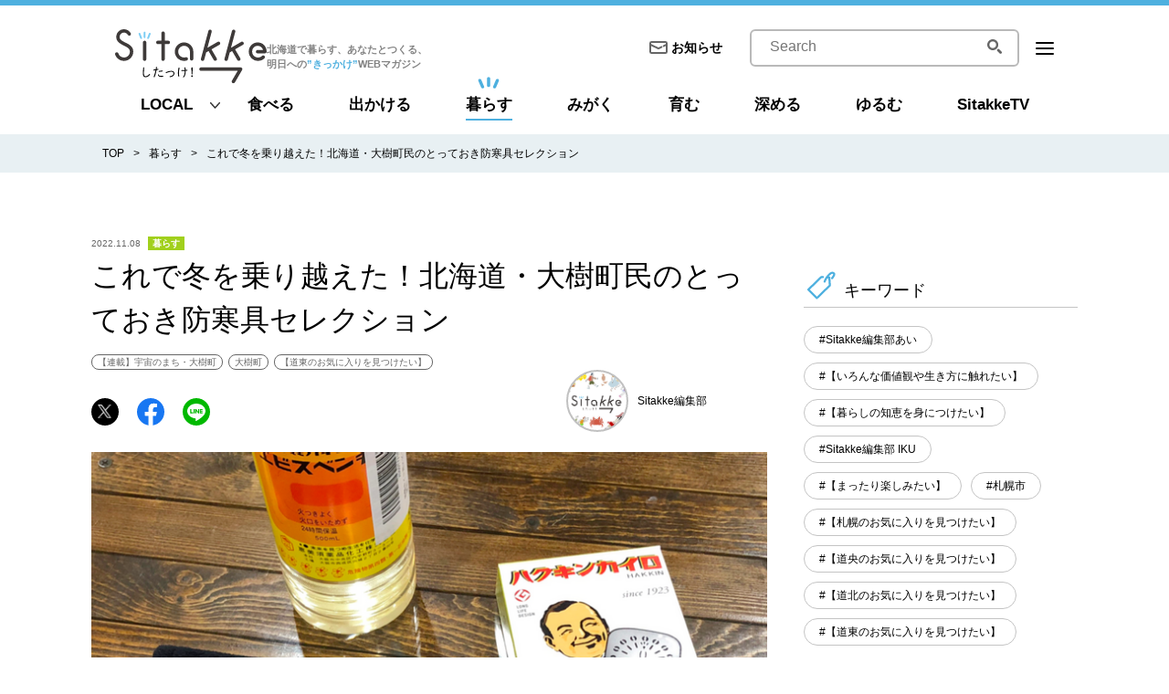

--- FILE ---
content_type: text/html
request_url: https://sitakke.jp/post/4684/
body_size: 222498
content:
<!DOCTYPE html>
<html data-n-head-ssr>
  <head >
    <title>これで冬を乗り越えた！北海道・大樹町民のとっておき防寒具セレクション｜Sitakke【したっけ】</title><meta data-n-head="ssr" charset="utf-8"><meta data-n-head="ssr" name="viewport" content="width=device-width, initial-scale=1"><meta data-n-head="ssr" data-hid="og:site_name" property="og:site_name" content="Sitakke 【したっけ】"><meta data-n-head="ssr" data-hid="og:type" property="og:type" content="website"><meta data-n-head="ssr" name="twitter:card" content="summary_large_image"><meta data-n-head="ssr" data-hid="og:title" property="og:title" content="これで冬を乗り越えた！北海道・大樹町民のとっておき防寒具セレクション｜Sitakke【したっけ】"><meta data-n-head="ssr" data-hid="description" name="description" content="北海道・十勝地方南部に位置する大樹町。この	連載では、宇宙のまちづくり、観光、移住、日々の暮らしのことなどを綴っている『宇宙のまち大樹町公式note』より、選りすぐりの記事をお届けします。  こんにち..."><meta data-n-head="ssr" data-hid="og:description" property="og:description" content="北海道・十勝地方南部に位置する大樹町。この	連載では、宇宙のまちづくり、観光、移住、日々の暮らしのことなどを綴っている『宇宙のまち大樹町公式note』より、選りすぐりの記事をお届けします。  こんにち..."><meta data-n-head="ssr" data-hid="og:image" property="og:image" content="https://api.mediacms.jp/uploads/6_c394fb8d36.png"><meta data-n-head="ssr" data-hid="og:url" property="og:url" content="https://sitakke.jp/post/4684/"><link data-n-head="ssr" rel="icon" type="image/x-icon" href="/favicon.ico"><link data-n-head="ssr" rel="apple-touch-icon" sizes="180x180" href="/apple-touch-icon.png"><script data-n-head="ssr" src="/js/gtm.js"></script><script data-n-head="ssr" async src="https://securepubads.g.doubleclick.net/tag/js/gpt.js"></script><script data-n-head="ssr" async src="https://pagead2.googlesyndication.com/pagead/js/adsbygoogle.js" data-ad-client="ca-pub-7745482310797357"></script><script data-n-head="ssr" async src="https://flux-cdn.com/client/datatailor/sitakke.min.js"></script><script data-n-head="ssr" data-hid="flux">window.pbjs = window.pbjs || {que: []};</script><script data-n-head="ssr" async src="https://www.googletagservices.com/tag/js/gpt.js"></script><script data-n-head="ssr" data-hid="google_dfp">window.googletag = window.googletag || {cmd: []};</script><script data-n-head="ssr" src="/js/flux_head.js"></script><script data-n-head="ssr" data-hid="flux_tag">setTimeout(function() {
        fluxtag.requestAdServer();
      }, fluxtag.failSafeTimeout);</script><script data-n-head="ssr" src="/js/aps_head.js"></script><script data-n-head="ssr" async src="https://www.googletagservices.com/tag/js/gpt.js"></script><script data-n-head="ssr" data-hid="dfp_status">window.dfpStatus = 'live'</script><script data-n-head="ssr" src="/js/dfp_head.js"></script><script data-n-head="ssr" src="/js/popin_insert.js"></script><link rel="preload" href="/_nuxt/03650a8.js" as="script"><link rel="preload" href="/_nuxt/8b2e72c.js" as="script"><link rel="preload" href="/_nuxt/38e0bb8.js" as="script"><link rel="preload" href="/_nuxt/1c80dd1.js" as="script"><link rel="preload" href="/_nuxt/06b9623.js" as="script"><style data-vue-ssr-id="140ecd1f:0 796c3e1f:0 fa7ff0ca:0 47098e66:0 07e61acc:0 569ab657:0 662b9333:0 20bd68fc:0">/*! normalize.css v8.0.1 | MIT License | github.com/necolas/normalize.css */html{line-height:1.15;-webkit-text-size-adjust:100%}body{margin:0}main{display:block}h1{font-size:2em;margin:.67em 0}hr{box-sizing:content-box;height:0;overflow:visible}pre{font-family:monospace,monospace;font-size:1em}a{background-color:transparent}abbr[title]{border-bottom:none;text-decoration:underline;-webkit-text-decoration:underline dotted;text-decoration:underline dotted}b,strong{font-weight:bolder}code,kbd,samp{font-family:monospace,monospace;font-size:1em}small{font-size:80%}sub,sup{font-size:75%;line-height:0;position:relative;vertical-align:baseline}sub{bottom:-.25em}sup{top:-.5em}img{border-style:none}button,input,optgroup,select,textarea{font-family:inherit;font-size:100%;line-height:1.15;margin:0}button,input{overflow:visible}button,select{text-transform:none}[type=button],[type=reset],[type=submit],button{-webkit-appearance:button}[type=button]::-moz-focus-inner,[type=reset]::-moz-focus-inner,[type=submit]::-moz-focus-inner,button::-moz-focus-inner{border-style:none;padding:0}[type=button]:-moz-focusring,[type=reset]:-moz-focusring,[type=submit]:-moz-focusring,button:-moz-focusring{outline:1px dotted ButtonText}fieldset{padding:.35em .75em .625em}legend{box-sizing:border-box;color:inherit;display:table;max-width:100%;padding:0;white-space:normal}progress{vertical-align:baseline}textarea{overflow:auto}[type=checkbox],[type=radio]{box-sizing:border-box;padding:0}[type=number]::-webkit-inner-spin-button,[type=number]::-webkit-outer-spin-button{height:auto}[type=search]{-webkit-appearance:textfield;outline-offset:-2px}[type=search]::-webkit-search-decoration{-webkit-appearance:none}::-webkit-file-upload-button{-webkit-appearance:button;font:inherit}details{display:block}summary{display:list-item}[hidden],template{display:none}h1,h2,h3,h4,h5,h6,p{font-weight:400;font-size:100%;padding:0;margin:0}ul{list-style-type:none}ul,ul li,ul ol{padding:0;margin:0}html{font-family:-apple-sysytem,"ヒラギノ角ゴ ProN W3","Hiragino Kaku Gothic ProN","メイリオ",Meiryo,Verdana,Roboto,"Droid Sans",sans-serif}@media screen and (max-width:767.98px){html{overflow-x:hidden}}body{line-height:1.5;-webkit-font-smoothing:antialiased}@media print,screen and (min-width:768px){body{min-width:1080px}}@media screen and (max-width:767.98px){body{-webkit-text-size-adjust:100%;overflow-x:hidden}}.tablet{font-feature-settings:"palt"}*,:after,:before{box-sizing:border-box}a{color:#000;text-decoration:none}@media screen and (max-width:767.98px){img{width:100%}}@media print,screen and (min-width:768px){.body__wrap{min-width:1100px}}@media screen and (max-width:767.98px){.body__wrap{padding-top:16.400000000000002vw}}.contents__wrap{margin:0 auto}@media print,screen and (min-width:768px){.contents__wrap{padding-top:90px;display:flex;width:1080px;margin-bottom:60px}}@media print,screen and (min-width:768px){.contents__main{width:740px;margin-right:40px}}@media screen and (max-width:767.98px){.contents__main{margin:0 auto;padding-top:16vw;width:94.66666666666667vw}}@media print,screen and (min-width:768px){.contents__side{width:300px}}@media screen and (max-width:767.98px){.contents__side{margin:10.666666666666668vw auto 0;width:94.66666666666667vw}}.lower .contents__wrap{margin:0 auto}@media print,screen and (min-width:768px){.lower .contents__wrap{padding-top:70px}}@media screen and (max-width:767.98px){.lower .contents__main{margin:0 auto;padding-top:0;width:auto}}@media screen and (max-width:767.98px){.lower-wrap{margin:0 auto;width:94.66666666666667vw}}.ad-block01{max-width:100%}@media print,screen and (min-width:768px){.ad-block01{margin-bottom:32px}}@media screen and (max-width:767.98px){.ad-block01{margin-bottom:9.333333333333334vw;text-align:center}}.ad-block02{max-width:100%;margin:0 auto}@media screen and (max-width:767.98px){.ad-block02{width:80vw;margin-bottom:10.666666666666668vw}}.st-banner01--pc{max-width:300px;margin-bottom:20px}.st-banner01--pc img{width:100%}.st-banner01--sp{max-width:300px;margin:0 auto}.st-banner01--sp img{width:100%}
@media print,screen and (min-width:768px){.rollover{opacity:1}.rollover:hover{opacity:.8;text-decoration:none}}.fw-bold01{font-style:normal;font-weight:700}@media screen and (max-width:767.98px){.pc-only{display:none}}@media print,screen and (min-width:768px){.sp-only{display:none}}.txL{text-align:left!important}.txC{text-align:center!important}.txR{text-align:right!important}.vaT{vertical-align:top}.vaM{vertical-align:middle}.vaB{vertical-align:bottom}.fLeft{float:left}.fRight{float:right}.fNone{float:none}.clearfix:after{display:block;clear:both;height:0;visibility:hidden;content:""}.mt0{margin-top:0!important}.mb0{margin-bottom:0!important}.ml0{margin-left:0!important}.mr0,.mx0{margin-right:0!important}.mx0{margin-left:0!important}.my0{margin-top:0!important;margin-bottom:0!important}.ma0{margin:0!important}.pt0{padding-top:0!important}.pb0{padding-bottom:0!important}.pl0{padding-left:0!important}.pr0,.px0{padding-right:0!important}.px0{padding-left:0!important}.py0{padding-top:0!important;padding-bottom:0!important}.pa0{padding:0!important}.mt5{margin-top:5px!important}.mb5{margin-bottom:5px!important}.ml5{margin-left:5px!important}.mr5,.mx5{margin-right:5px!important}.mx5{margin-left:5px!important}.my5{margin-top:5px!important;margin-bottom:5px!important}.ma5{margin:5px!important}.pt5{padding-top:5px!important}.pb5{padding-bottom:5px!important}.pl5{padding-left:5px!important}.pr5,.px5{padding-right:5px!important}.px5{padding-left:5px!important}.py5{padding-top:5px!important;padding-bottom:5px!important}.pa5{padding:5px!important}.mt10{margin-top:10px!important}.mb10{margin-bottom:10px!important}.ml10{margin-left:10px!important}.mr10,.mx10{margin-right:10px!important}.mx10{margin-left:10px!important}.my10{margin-top:10px!important;margin-bottom:10px!important}.ma10{margin:10px!important}.pt10{padding-top:10px!important}.pb10{padding-bottom:10px!important}.pl10{padding-left:10px!important}.pr10,.px10{padding-right:10px!important}.px10{padding-left:10px!important}.py10{padding-top:10px!important;padding-bottom:10px!important}.pa10{padding:10px!important}.mt15{margin-top:15px!important}.mb15{margin-bottom:15px!important}.ml15{margin-left:15px!important}.mr15,.mx15{margin-right:15px!important}.mx15{margin-left:15px!important}.my15{margin-top:15px!important;margin-bottom:15px!important}.ma15{margin:15px!important}.pt15{padding-top:15px!important}.pb15{padding-bottom:15px!important}.pl15{padding-left:15px!important}.pr15,.px15{padding-right:15px!important}.px15{padding-left:15px!important}.py15{padding-top:15px!important;padding-bottom:15px!important}.pa15{padding:15px!important}.mt20{margin-top:20px!important}.mb20{margin-bottom:20px!important}.ml20{margin-left:20px!important}.mr20,.mx20{margin-right:20px!important}.mx20{margin-left:20px!important}.my20{margin-top:20px!important;margin-bottom:20px!important}.ma20{margin:20px!important}.pt20{padding-top:20px!important}.pb20{padding-bottom:20px!important}.pl20{padding-left:20px!important}.pr20,.px20{padding-right:20px!important}.px20{padding-left:20px!important}.py20{padding-top:20px!important;padding-bottom:20px!important}.pa20{padding:20px!important}.mt25{margin-top:25px!important}.mb25{margin-bottom:25px!important}.ml25{margin-left:25px!important}.mr25,.mx25{margin-right:25px!important}.mx25{margin-left:25px!important}.my25{margin-top:25px!important;margin-bottom:25px!important}.ma25{margin:25px!important}.pt25{padding-top:25px!important}.pb25{padding-bottom:25px!important}.pl25{padding-left:25px!important}.pr25,.px25{padding-right:25px!important}.px25{padding-left:25px!important}.py25{padding-top:25px!important;padding-bottom:25px!important}.pa25{padding:25px!important}.mt30{margin-top:30px!important}.mb30{margin-bottom:30px!important}.ml30{margin-left:30px!important}.mr30,.mx30{margin-right:30px!important}.mx30{margin-left:30px!important}.my30{margin-top:30px!important;margin-bottom:30px!important}.ma30{margin:30px!important}.pt30{padding-top:30px!important}.pb30{padding-bottom:30px!important}.pl30{padding-left:30px!important}.pr30,.px30{padding-right:30px!important}.px30{padding-left:30px!important}.py30{padding-top:30px!important;padding-bottom:30px!important}.pa30{padding:30px!important}.mt35{margin-top:35px!important}.mb35{margin-bottom:35px!important}.ml35{margin-left:35px!important}.mr35,.mx35{margin-right:35px!important}.mx35{margin-left:35px!important}.my35{margin-top:35px!important;margin-bottom:35px!important}.ma35{margin:35px!important}.pt35{padding-top:35px!important}.pb35{padding-bottom:35px!important}.pl35{padding-left:35px!important}.pr35,.px35{padding-right:35px!important}.px35{padding-left:35px!important}.py35{padding-top:35px!important;padding-bottom:35px!important}.pa35{padding:35px!important}.mt40{margin-top:40px!important}.mb40{margin-bottom:40px!important}.ml40{margin-left:40px!important}.mr40,.mx40{margin-right:40px!important}.mx40{margin-left:40px!important}.my40{margin-top:40px!important;margin-bottom:40px!important}.ma40{margin:40px!important}.pt40{padding-top:40px!important}.pb40{padding-bottom:40px!important}.pl40{padding-left:40px!important}.pr40,.px40{padding-right:40px!important}.px40{padding-left:40px!important}.py40{padding-top:40px!important;padding-bottom:40px!important}.pa40{padding:40px!important}.mt45{margin-top:45px!important}.mb45{margin-bottom:45px!important}.ml45{margin-left:45px!important}.mr45,.mx45{margin-right:45px!important}.mx45{margin-left:45px!important}.my45{margin-top:45px!important;margin-bottom:45px!important}.ma45{margin:45px!important}.pt45{padding-top:45px!important}.pb45{padding-bottom:45px!important}.pl45{padding-left:45px!important}.pr45,.px45{padding-right:45px!important}.px45{padding-left:45px!important}.py45{padding-top:45px!important;padding-bottom:45px!important}.pa45{padding:45px!important}.mt50{margin-top:50px!important}.mb50{margin-bottom:50px!important}.ml50{margin-left:50px!important}.mr50,.mx50{margin-right:50px!important}.mx50{margin-left:50px!important}.my50{margin-top:50px!important;margin-bottom:50px!important}.ma50{margin:50px!important}.pt50{padding-top:50px!important}.pb50{padding-bottom:50px!important}.pl50{padding-left:50px!important}.pr50,.px50{padding-right:50px!important}.px50{padding-left:50px!important}.py50{padding-top:50px!important;padding-bottom:50px!important}.pa50{padding:50px!important}.mt55{margin-top:55px!important}.mb55{margin-bottom:55px!important}.ml55{margin-left:55px!important}.mr55,.mx55{margin-right:55px!important}.mx55{margin-left:55px!important}.my55{margin-top:55px!important;margin-bottom:55px!important}.ma55{margin:55px!important}.pt55{padding-top:55px!important}.pb55{padding-bottom:55px!important}.pl55{padding-left:55px!important}.pr55,.px55{padding-right:55px!important}.px55{padding-left:55px!important}.py55{padding-top:55px!important;padding-bottom:55px!important}.pa55{padding:55px!important}.mt60{margin-top:60px!important}.mb60{margin-bottom:60px!important}.ml60{margin-left:60px!important}.mr60,.mx60{margin-right:60px!important}.mx60{margin-left:60px!important}.my60{margin-top:60px!important;margin-bottom:60px!important}.ma60{margin:60px!important}.pt60{padding-top:60px!important}.pb60{padding-bottom:60px!important}.pl60{padding-left:60px!important}.pr60,.px60{padding-right:60px!important}.px60{padding-left:60px!important}.py60{padding-top:60px!important;padding-bottom:60px!important}.pa60{padding:60px!important}.mt65{margin-top:65px!important}.mb65{margin-bottom:65px!important}.ml65{margin-left:65px!important}.mr65,.mx65{margin-right:65px!important}.mx65{margin-left:65px!important}.my65{margin-top:65px!important;margin-bottom:65px!important}.ma65{margin:65px!important}.pt65{padding-top:65px!important}.pb65{padding-bottom:65px!important}.pl65{padding-left:65px!important}.pr65,.px65{padding-right:65px!important}.px65{padding-left:65px!important}.py65{padding-top:65px!important;padding-bottom:65px!important}.pa65{padding:65px!important}.mt70{margin-top:70px!important}.mb70{margin-bottom:70px!important}.ml70{margin-left:70px!important}.mr70,.mx70{margin-right:70px!important}.mx70{margin-left:70px!important}.my70{margin-top:70px!important;margin-bottom:70px!important}.ma70{margin:70px!important}.pt70{padding-top:70px!important}.pb70{padding-bottom:70px!important}.pl70{padding-left:70px!important}.pr70,.px70{padding-right:70px!important}.px70{padding-left:70px!important}.py70{padding-top:70px!important;padding-bottom:70px!important}.pa70{padding:70px!important}.mt75{margin-top:75px!important}.mb75{margin-bottom:75px!important}.ml75{margin-left:75px!important}.mr75,.mx75{margin-right:75px!important}.mx75{margin-left:75px!important}.my75{margin-top:75px!important;margin-bottom:75px!important}.ma75{margin:75px!important}.pt75{padding-top:75px!important}.pb75{padding-bottom:75px!important}.pl75{padding-left:75px!important}.pr75,.px75{padding-right:75px!important}.px75{padding-left:75px!important}.py75{padding-top:75px!important;padding-bottom:75px!important}.pa75{padding:75px!important}.mt80{margin-top:80px!important}.mb80{margin-bottom:80px!important}.ml80{margin-left:80px!important}.mr80,.mx80{margin-right:80px!important}.mx80{margin-left:80px!important}.my80{margin-top:80px!important;margin-bottom:80px!important}.ma80{margin:80px!important}.pt80{padding-top:80px!important}.pb80{padding-bottom:80px!important}.pl80{padding-left:80px!important}.pr80,.px80{padding-right:80px!important}.px80{padding-left:80px!important}.py80{padding-top:80px!important;padding-bottom:80px!important}.pa80{padding:80px!important}.mt85{margin-top:85px!important}.mb85{margin-bottom:85px!important}.ml85{margin-left:85px!important}.mr85,.mx85{margin-right:85px!important}.mx85{margin-left:85px!important}.my85{margin-top:85px!important;margin-bottom:85px!important}.ma85{margin:85px!important}.pt85{padding-top:85px!important}.pb85{padding-bottom:85px!important}.pl85{padding-left:85px!important}.pr85,.px85{padding-right:85px!important}.px85{padding-left:85px!important}.py85{padding-top:85px!important;padding-bottom:85px!important}.pa85{padding:85px!important}.mt90{margin-top:90px!important}.mb90{margin-bottom:90px!important}.ml90{margin-left:90px!important}.mr90,.mx90{margin-right:90px!important}.mx90{margin-left:90px!important}.my90{margin-top:90px!important;margin-bottom:90px!important}.ma90{margin:90px!important}.pt90{padding-top:90px!important}.pb90{padding-bottom:90px!important}.pl90{padding-left:90px!important}.pr90,.px90{padding-right:90px!important}.px90{padding-left:90px!important}.py90{padding-top:90px!important;padding-bottom:90px!important}.pa90{padding:90px!important}.mt95{margin-top:95px!important}.mb95{margin-bottom:95px!important}.ml95{margin-left:95px!important}.mr95,.mx95{margin-right:95px!important}.mx95{margin-left:95px!important}.my95{margin-top:95px!important;margin-bottom:95px!important}.ma95{margin:95px!important}.pt95{padding-top:95px!important}.pb95{padding-bottom:95px!important}.pl95{padding-left:95px!important}.pr95,.px95{padding-right:95px!important}.px95{padding-left:95px!important}.py95{padding-top:95px!important;padding-bottom:95px!important}.pa95{padding:95px!important}.mt100{margin-top:100px!important}.mb100{margin-bottom:100px!important}.ml100{margin-left:100px!important}.mr100,.mx100{margin-right:100px!important}.mx100{margin-left:100px!important}.my100{margin-top:100px!important;margin-bottom:100px!important}.ma100{margin:100px!important}.pt100{padding-top:100px!important}.pb100{padding-bottom:100px!important}.pl100{padding-left:100px!important}.pr100,.px100{padding-right:100px!important}.px100{padding-left:100px!important}.py100{padding-top:100px!important;padding-bottom:100px!important}.pa100{padding:100px!important}@media print,screen and (min-width:768px){.mt0--pc{margin-top:0!important}.mb0--pc{margin-bottom:0!important}.ml0--pc{margin-left:0!important}.mr0--pc,.mx0--pc{margin-right:0!important}.mx0--pc{margin-left:0!important}.my0--pc{margin-top:0!important;margin-bottom:0!important}.ma0--pc{margin:0!important}.pt0--pc{padding-top:0!important}.pb0--pc{padding-bottom:0!important}.pl0--pc{padding-left:0!important}.pr0--pc,.px0--pc{padding-right:0!important}.px0--pc{padding-left:0!important}.py0--pc{padding-top:0!important;padding-bottom:0!important}.pa0--pc{padding:0!important}.mt5--pc{margin-top:5px!important}.mb5--pc{margin-bottom:5px!important}.ml5--pc{margin-left:5px!important}.mr5--pc,.mx5--pc{margin-right:5px!important}.mx5--pc{margin-left:5px!important}.my5--pc{margin-top:5px!important;margin-bottom:5px!important}.ma5--pc{margin:5px!important}.pt5--pc{padding-top:5px!important}.pb5--pc{padding-bottom:5px!important}.pl5--pc{padding-left:5px!important}.pr5--pc,.px5--pc{padding-right:5px!important}.px5--pc{padding-left:5px!important}.py5--pc{padding-top:5px!important;padding-bottom:5px!important}.pa5--pc{padding:5px!important}.mt10--pc{margin-top:10px!important}.mb10--pc{margin-bottom:10px!important}.ml10--pc{margin-left:10px!important}.mr10--pc,.mx10--pc{margin-right:10px!important}.mx10--pc{margin-left:10px!important}.my10--pc{margin-top:10px!important;margin-bottom:10px!important}.ma10--pc{margin:10px!important}.pt10--pc{padding-top:10px!important}.pb10--pc{padding-bottom:10px!important}.pl10--pc{padding-left:10px!important}.pr10--pc,.px10--pc{padding-right:10px!important}.px10--pc{padding-left:10px!important}.py10--pc{padding-top:10px!important;padding-bottom:10px!important}.pa10--pc{padding:10px!important}.mt15--pc{margin-top:15px!important}.mb15--pc{margin-bottom:15px!important}.ml15--pc{margin-left:15px!important}.mr15--pc,.mx15--pc{margin-right:15px!important}.mx15--pc{margin-left:15px!important}.my15--pc{margin-top:15px!important;margin-bottom:15px!important}.ma15--pc{margin:15px!important}.pt15--pc{padding-top:15px!important}.pb15--pc{padding-bottom:15px!important}.pl15--pc{padding-left:15px!important}.pr15--pc,.px15--pc{padding-right:15px!important}.px15--pc{padding-left:15px!important}.py15--pc{padding-top:15px!important;padding-bottom:15px!important}.pa15--pc{padding:15px!important}.mt20--pc{margin-top:20px!important}.mb20--pc{margin-bottom:20px!important}.ml20--pc{margin-left:20px!important}.mr20--pc,.mx20--pc{margin-right:20px!important}.mx20--pc{margin-left:20px!important}.my20--pc{margin-top:20px!important;margin-bottom:20px!important}.ma20--pc{margin:20px!important}.pt20--pc{padding-top:20px!important}.pb20--pc{padding-bottom:20px!important}.pl20--pc{padding-left:20px!important}.pr20--pc,.px20--pc{padding-right:20px!important}.px20--pc{padding-left:20px!important}.py20--pc{padding-top:20px!important;padding-bottom:20px!important}.pa20--pc{padding:20px!important}.mt25--pc{margin-top:25px!important}.mb25--pc{margin-bottom:25px!important}.ml25--pc{margin-left:25px!important}.mr25--pc,.mx25--pc{margin-right:25px!important}.mx25--pc{margin-left:25px!important}.my25--pc{margin-top:25px!important;margin-bottom:25px!important}.ma25--pc{margin:25px!important}.pt25--pc{padding-top:25px!important}.pb25--pc{padding-bottom:25px!important}.pl25--pc{padding-left:25px!important}.pr25--pc,.px25--pc{padding-right:25px!important}.px25--pc{padding-left:25px!important}.py25--pc{padding-top:25px!important;padding-bottom:25px!important}.pa25--pc{padding:25px!important}.mt30--pc{margin-top:30px!important}.mb30--pc{margin-bottom:30px!important}.ml30--pc{margin-left:30px!important}.mr30--pc,.mx30--pc{margin-right:30px!important}.mx30--pc{margin-left:30px!important}.my30--pc{margin-top:30px!important;margin-bottom:30px!important}.ma30--pc{margin:30px!important}.pt30--pc{padding-top:30px!important}.pb30--pc{padding-bottom:30px!important}.pl30--pc{padding-left:30px!important}.pr30--pc,.px30--pc{padding-right:30px!important}.px30--pc{padding-left:30px!important}.py30--pc{padding-top:30px!important;padding-bottom:30px!important}.pa30--pc{padding:30px!important}.mt35--pc{margin-top:35px!important}.mb35--pc{margin-bottom:35px!important}.ml35--pc{margin-left:35px!important}.mr35--pc,.mx35--pc{margin-right:35px!important}.mx35--pc{margin-left:35px!important}.my35--pc{margin-top:35px!important;margin-bottom:35px!important}.ma35--pc{margin:35px!important}.pt35--pc{padding-top:35px!important}.pb35--pc{padding-bottom:35px!important}.pl35--pc{padding-left:35px!important}.pr35--pc,.px35--pc{padding-right:35px!important}.px35--pc{padding-left:35px!important}.py35--pc{padding-top:35px!important;padding-bottom:35px!important}.pa35--pc{padding:35px!important}.mt40--pc{margin-top:40px!important}.mb40--pc{margin-bottom:40px!important}.ml40--pc{margin-left:40px!important}.mr40--pc,.mx40--pc{margin-right:40px!important}.mx40--pc{margin-left:40px!important}.my40--pc{margin-top:40px!important;margin-bottom:40px!important}.ma40--pc{margin:40px!important}.pt40--pc{padding-top:40px!important}.pb40--pc{padding-bottom:40px!important}.pl40--pc{padding-left:40px!important}.pr40--pc,.px40--pc{padding-right:40px!important}.px40--pc{padding-left:40px!important}.py40--pc{padding-top:40px!important;padding-bottom:40px!important}.pa40--pc{padding:40px!important}.mt45--pc{margin-top:45px!important}.mb45--pc{margin-bottom:45px!important}.ml45--pc{margin-left:45px!important}.mr45--pc,.mx45--pc{margin-right:45px!important}.mx45--pc{margin-left:45px!important}.my45--pc{margin-top:45px!important;margin-bottom:45px!important}.ma45--pc{margin:45px!important}.pt45--pc{padding-top:45px!important}.pb45--pc{padding-bottom:45px!important}.pl45--pc{padding-left:45px!important}.pr45--pc,.px45--pc{padding-right:45px!important}.px45--pc{padding-left:45px!important}.py45--pc{padding-top:45px!important;padding-bottom:45px!important}.pa45--pc{padding:45px!important}.mt50--pc{margin-top:50px!important}.mb50--pc{margin-bottom:50px!important}.ml50--pc{margin-left:50px!important}.mr50--pc,.mx50--pc{margin-right:50px!important}.mx50--pc{margin-left:50px!important}.my50--pc{margin-top:50px!important;margin-bottom:50px!important}.ma50--pc{margin:50px!important}.pt50--pc{padding-top:50px!important}.pb50--pc{padding-bottom:50px!important}.pl50--pc{padding-left:50px!important}.pr50--pc,.px50--pc{padding-right:50px!important}.px50--pc{padding-left:50px!important}.py50--pc{padding-top:50px!important;padding-bottom:50px!important}.pa50--pc{padding:50px!important}.mt55--pc{margin-top:55px!important}.mb55--pc{margin-bottom:55px!important}.ml55--pc{margin-left:55px!important}.mr55--pc,.mx55--pc{margin-right:55px!important}.mx55--pc{margin-left:55px!important}.my55--pc{margin-top:55px!important;margin-bottom:55px!important}.ma55--pc{margin:55px!important}.pt55--pc{padding-top:55px!important}.pb55--pc{padding-bottom:55px!important}.pl55--pc{padding-left:55px!important}.pr55--pc,.px55--pc{padding-right:55px!important}.px55--pc{padding-left:55px!important}.py55--pc{padding-top:55px!important;padding-bottom:55px!important}.pa55--pc{padding:55px!important}.mt60--pc{margin-top:60px!important}.mb60--pc{margin-bottom:60px!important}.ml60--pc{margin-left:60px!important}.mr60--pc,.mx60--pc{margin-right:60px!important}.mx60--pc{margin-left:60px!important}.my60--pc{margin-top:60px!important;margin-bottom:60px!important}.ma60--pc{margin:60px!important}.pt60--pc{padding-top:60px!important}.pb60--pc{padding-bottom:60px!important}.pl60--pc{padding-left:60px!important}.pr60--pc,.px60--pc{padding-right:60px!important}.px60--pc{padding-left:60px!important}.py60--pc{padding-top:60px!important;padding-bottom:60px!important}.pa60--pc{padding:60px!important}.mt65--pc{margin-top:65px!important}.mb65--pc{margin-bottom:65px!important}.ml65--pc{margin-left:65px!important}.mr65--pc,.mx65--pc{margin-right:65px!important}.mx65--pc{margin-left:65px!important}.my65--pc{margin-top:65px!important;margin-bottom:65px!important}.ma65--pc{margin:65px!important}.pt65--pc{padding-top:65px!important}.pb65--pc{padding-bottom:65px!important}.pl65--pc{padding-left:65px!important}.pr65--pc,.px65--pc{padding-right:65px!important}.px65--pc{padding-left:65px!important}.py65--pc{padding-top:65px!important;padding-bottom:65px!important}.pa65--pc{padding:65px!important}.mt70--pc{margin-top:70px!important}.mb70--pc{margin-bottom:70px!important}.ml70--pc{margin-left:70px!important}.mr70--pc,.mx70--pc{margin-right:70px!important}.mx70--pc{margin-left:70px!important}.my70--pc{margin-top:70px!important;margin-bottom:70px!important}.ma70--pc{margin:70px!important}.pt70--pc{padding-top:70px!important}.pb70--pc{padding-bottom:70px!important}.pl70--pc{padding-left:70px!important}.pr70--pc,.px70--pc{padding-right:70px!important}.px70--pc{padding-left:70px!important}.py70--pc{padding-top:70px!important;padding-bottom:70px!important}.pa70--pc{padding:70px!important}.mt75--pc{margin-top:75px!important}.mb75--pc{margin-bottom:75px!important}.ml75--pc{margin-left:75px!important}.mr75--pc,.mx75--pc{margin-right:75px!important}.mx75--pc{margin-left:75px!important}.my75--pc{margin-top:75px!important;margin-bottom:75px!important}.ma75--pc{margin:75px!important}.pt75--pc{padding-top:75px!important}.pb75--pc{padding-bottom:75px!important}.pl75--pc{padding-left:75px!important}.pr75--pc,.px75--pc{padding-right:75px!important}.px75--pc{padding-left:75px!important}.py75--pc{padding-top:75px!important;padding-bottom:75px!important}.pa75--pc{padding:75px!important}.mt80--pc{margin-top:80px!important}.mb80--pc{margin-bottom:80px!important}.ml80--pc{margin-left:80px!important}.mr80--pc,.mx80--pc{margin-right:80px!important}.mx80--pc{margin-left:80px!important}.my80--pc{margin-top:80px!important;margin-bottom:80px!important}.ma80--pc{margin:80px!important}.pt80--pc{padding-top:80px!important}.pb80--pc{padding-bottom:80px!important}.pl80--pc{padding-left:80px!important}.pr80--pc,.px80--pc{padding-right:80px!important}.px80--pc{padding-left:80px!important}.py80--pc{padding-top:80px!important;padding-bottom:80px!important}.pa80--pc{padding:80px!important}.mt85--pc{margin-top:85px!important}.mb85--pc{margin-bottom:85px!important}.ml85--pc{margin-left:85px!important}.mr85--pc,.mx85--pc{margin-right:85px!important}.mx85--pc{margin-left:85px!important}.my85--pc{margin-top:85px!important;margin-bottom:85px!important}.ma85--pc{margin:85px!important}.pt85--pc{padding-top:85px!important}.pb85--pc{padding-bottom:85px!important}.pl85--pc{padding-left:85px!important}.pr85--pc,.px85--pc{padding-right:85px!important}.px85--pc{padding-left:85px!important}.py85--pc{padding-top:85px!important;padding-bottom:85px!important}.pa85--pc{padding:85px!important}.mt90--pc{margin-top:90px!important}.mb90--pc{margin-bottom:90px!important}.ml90--pc{margin-left:90px!important}.mr90--pc,.mx90--pc{margin-right:90px!important}.mx90--pc{margin-left:90px!important}.my90--pc{margin-top:90px!important;margin-bottom:90px!important}.ma90--pc{margin:90px!important}.pt90--pc{padding-top:90px!important}.pb90--pc{padding-bottom:90px!important}.pl90--pc{padding-left:90px!important}.pr90--pc,.px90--pc{padding-right:90px!important}.px90--pc{padding-left:90px!important}.py90--pc{padding-top:90px!important;padding-bottom:90px!important}.pa90--pc{padding:90px!important}.mt95--pc{margin-top:95px!important}.mb95--pc{margin-bottom:95px!important}.ml95--pc{margin-left:95px!important}.mr95--pc,.mx95--pc{margin-right:95px!important}.mx95--pc{margin-left:95px!important}.my95--pc{margin-top:95px!important;margin-bottom:95px!important}.ma95--pc{margin:95px!important}.pt95--pc{padding-top:95px!important}.pb95--pc{padding-bottom:95px!important}.pl95--pc{padding-left:95px!important}.pr95--pc,.px95--pc{padding-right:95px!important}.px95--pc{padding-left:95px!important}.py95--pc{padding-top:95px!important;padding-bottom:95px!important}.pa95--pc{padding:95px!important}.mt100--pc{margin-top:100px!important}.mb100--pc{margin-bottom:100px!important}.ml100--pc{margin-left:100px!important}.mr100--pc,.mx100--pc{margin-right:100px!important}.mx100--pc{margin-left:100px!important}.my100--pc{margin-top:100px!important;margin-bottom:100px!important}.ma100--pc{margin:100px!important}.pt100--pc{padding-top:100px!important}.pb100--pc{padding-bottom:100px!important}.pl100--pc{padding-left:100px!important}.pr100--pc,.px100--pc{padding-right:100px!important}.px100--pc{padding-left:100px!important}.py100--pc{padding-top:100px!important;padding-bottom:100px!important}.pa100--pc{padding:100px!important}}@media screen and (max-width:767.98px){.mt0--sp{margin-top:0!important}.mb0--sp{margin-bottom:0!important}.ml0--sp{margin-left:0!important}.mr0--sp,.mx0--sp{margin-right:0!important}.mx0--sp{margin-left:0!important}.my0--sp{margin-top:0!important;margin-bottom:0!important}.ma0--sp{margin:0!important}.pt0--sp{padding-top:0!important}.pb0--sp{padding-bottom:0!important}.pl0--sp{padding-left:0!important}.pr0--sp,.px0--sp{padding-right:0!important}.px0--sp{padding-left:0!important}.py0--sp{padding-top:0!important;padding-bottom:0!important}.pa0--sp{padding:0!important}.mt5--sp{margin-top:5px!important}.mb5--sp{margin-bottom:5px!important}.ml5--sp{margin-left:5px!important}.mr5--sp,.mx5--sp{margin-right:5px!important}.mx5--sp{margin-left:5px!important}.my5--sp{margin-top:5px!important;margin-bottom:5px!important}.ma5--sp{margin:5px!important}.pt5--sp{padding-top:5px!important}.pb5--sp{padding-bottom:5px!important}.pl5--sp{padding-left:5px!important}.pr5--sp,.px5--sp{padding-right:5px!important}.px5--sp{padding-left:5px!important}.py5--sp{padding-top:5px!important;padding-bottom:5px!important}.pa5--sp{padding:5px!important}.mt10--sp{margin-top:10px!important}.mb10--sp{margin-bottom:10px!important}.ml10--sp{margin-left:10px!important}.mr10--sp,.mx10--sp{margin-right:10px!important}.mx10--sp{margin-left:10px!important}.my10--sp{margin-top:10px!important;margin-bottom:10px!important}.ma10--sp{margin:10px!important}.pt10--sp{padding-top:10px!important}.pb10--sp{padding-bottom:10px!important}.pl10--sp{padding-left:10px!important}.pr10--sp,.px10--sp{padding-right:10px!important}.px10--sp{padding-left:10px!important}.py10--sp{padding-top:10px!important;padding-bottom:10px!important}.pa10--sp{padding:10px!important}.mt15--sp{margin-top:15px!important}.mb15--sp{margin-bottom:15px!important}.ml15--sp{margin-left:15px!important}.mr15--sp,.mx15--sp{margin-right:15px!important}.mx15--sp{margin-left:15px!important}.my15--sp{margin-top:15px!important;margin-bottom:15px!important}.ma15--sp{margin:15px!important}.pt15--sp{padding-top:15px!important}.pb15--sp{padding-bottom:15px!important}.pl15--sp{padding-left:15px!important}.pr15--sp,.px15--sp{padding-right:15px!important}.px15--sp{padding-left:15px!important}.py15--sp{padding-top:15px!important;padding-bottom:15px!important}.pa15--sp{padding:15px!important}.mt20--sp{margin-top:20px!important}.mb20--sp{margin-bottom:20px!important}.ml20--sp{margin-left:20px!important}.mr20--sp,.mx20--sp{margin-right:20px!important}.mx20--sp{margin-left:20px!important}.my20--sp{margin-top:20px!important;margin-bottom:20px!important}.ma20--sp{margin:20px!important}.pt20--sp{padding-top:20px!important}.pb20--sp{padding-bottom:20px!important}.pl20--sp{padding-left:20px!important}.pr20--sp,.px20--sp{padding-right:20px!important}.px20--sp{padding-left:20px!important}.py20--sp{padding-top:20px!important;padding-bottom:20px!important}.pa20--sp{padding:20px!important}.mt25--sp{margin-top:25px!important}.mb25--sp{margin-bottom:25px!important}.ml25--sp{margin-left:25px!important}.mr25--sp,.mx25--sp{margin-right:25px!important}.mx25--sp{margin-left:25px!important}.my25--sp{margin-top:25px!important;margin-bottom:25px!important}.ma25--sp{margin:25px!important}.pt25--sp{padding-top:25px!important}.pb25--sp{padding-bottom:25px!important}.pl25--sp{padding-left:25px!important}.pr25--sp,.px25--sp{padding-right:25px!important}.px25--sp{padding-left:25px!important}.py25--sp{padding-top:25px!important;padding-bottom:25px!important}.pa25--sp{padding:25px!important}.mt30--sp{margin-top:30px!important}.mb30--sp{margin-bottom:30px!important}.ml30--sp{margin-left:30px!important}.mr30--sp,.mx30--sp{margin-right:30px!important}.mx30--sp{margin-left:30px!important}.my30--sp{margin-top:30px!important;margin-bottom:30px!important}.ma30--sp{margin:30px!important}.pt30--sp{padding-top:30px!important}.pb30--sp{padding-bottom:30px!important}.pl30--sp{padding-left:30px!important}.pr30--sp,.px30--sp{padding-right:30px!important}.px30--sp{padding-left:30px!important}.py30--sp{padding-top:30px!important;padding-bottom:30px!important}.pa30--sp{padding:30px!important}.mt35--sp{margin-top:35px!important}.mb35--sp{margin-bottom:35px!important}.ml35--sp{margin-left:35px!important}.mr35--sp,.mx35--sp{margin-right:35px!important}.mx35--sp{margin-left:35px!important}.my35--sp{margin-top:35px!important;margin-bottom:35px!important}.ma35--sp{margin:35px!important}.pt35--sp{padding-top:35px!important}.pb35--sp{padding-bottom:35px!important}.pl35--sp{padding-left:35px!important}.pr35--sp,.px35--sp{padding-right:35px!important}.px35--sp{padding-left:35px!important}.py35--sp{padding-top:35px!important;padding-bottom:35px!important}.pa35--sp{padding:35px!important}.mt40--sp{margin-top:40px!important}.mb40--sp{margin-bottom:40px!important}.ml40--sp{margin-left:40px!important}.mr40--sp,.mx40--sp{margin-right:40px!important}.mx40--sp{margin-left:40px!important}.my40--sp{margin-top:40px!important;margin-bottom:40px!important}.ma40--sp{margin:40px!important}.pt40--sp{padding-top:40px!important}.pb40--sp{padding-bottom:40px!important}.pl40--sp{padding-left:40px!important}.pr40--sp,.px40--sp{padding-right:40px!important}.px40--sp{padding-left:40px!important}.py40--sp{padding-top:40px!important;padding-bottom:40px!important}.pa40--sp{padding:40px!important}.mt45--sp{margin-top:45px!important}.mb45--sp{margin-bottom:45px!important}.ml45--sp{margin-left:45px!important}.mr45--sp,.mx45--sp{margin-right:45px!important}.mx45--sp{margin-left:45px!important}.my45--sp{margin-top:45px!important;margin-bottom:45px!important}.ma45--sp{margin:45px!important}.pt45--sp{padding-top:45px!important}.pb45--sp{padding-bottom:45px!important}.pl45--sp{padding-left:45px!important}.pr45--sp,.px45--sp{padding-right:45px!important}.px45--sp{padding-left:45px!important}.py45--sp{padding-top:45px!important;padding-bottom:45px!important}.pa45--sp{padding:45px!important}.mt50--sp{margin-top:50px!important}.mb50--sp{margin-bottom:50px!important}.ml50--sp{margin-left:50px!important}.mr50--sp,.mx50--sp{margin-right:50px!important}.mx50--sp{margin-left:50px!important}.my50--sp{margin-top:50px!important;margin-bottom:50px!important}.ma50--sp{margin:50px!important}.pt50--sp{padding-top:50px!important}.pb50--sp{padding-bottom:50px!important}.pl50--sp{padding-left:50px!important}.pr50--sp,.px50--sp{padding-right:50px!important}.px50--sp{padding-left:50px!important}.py50--sp{padding-top:50px!important;padding-bottom:50px!important}.pa50--sp{padding:50px!important}.mt55--sp{margin-top:55px!important}.mb55--sp{margin-bottom:55px!important}.ml55--sp{margin-left:55px!important}.mr55--sp,.mx55--sp{margin-right:55px!important}.mx55--sp{margin-left:55px!important}.my55--sp{margin-top:55px!important;margin-bottom:55px!important}.ma55--sp{margin:55px!important}.pt55--sp{padding-top:55px!important}.pb55--sp{padding-bottom:55px!important}.pl55--sp{padding-left:55px!important}.pr55--sp,.px55--sp{padding-right:55px!important}.px55--sp{padding-left:55px!important}.py55--sp{padding-top:55px!important;padding-bottom:55px!important}.pa55--sp{padding:55px!important}.mt60--sp{margin-top:60px!important}.mb60--sp{margin-bottom:60px!important}.ml60--sp{margin-left:60px!important}.mr60--sp,.mx60--sp{margin-right:60px!important}.mx60--sp{margin-left:60px!important}.my60--sp{margin-top:60px!important;margin-bottom:60px!important}.ma60--sp{margin:60px!important}.pt60--sp{padding-top:60px!important}.pb60--sp{padding-bottom:60px!important}.pl60--sp{padding-left:60px!important}.pr60--sp,.px60--sp{padding-right:60px!important}.px60--sp{padding-left:60px!important}.py60--sp{padding-top:60px!important;padding-bottom:60px!important}.pa60--sp{padding:60px!important}.mt65--sp{margin-top:65px!important}.mb65--sp{margin-bottom:65px!important}.ml65--sp{margin-left:65px!important}.mr65--sp,.mx65--sp{margin-right:65px!important}.mx65--sp{margin-left:65px!important}.my65--sp{margin-top:65px!important;margin-bottom:65px!important}.ma65--sp{margin:65px!important}.pt65--sp{padding-top:65px!important}.pb65--sp{padding-bottom:65px!important}.pl65--sp{padding-left:65px!important}.pr65--sp,.px65--sp{padding-right:65px!important}.px65--sp{padding-left:65px!important}.py65--sp{padding-top:65px!important;padding-bottom:65px!important}.pa65--sp{padding:65px!important}.mt70--sp{margin-top:70px!important}.mb70--sp{margin-bottom:70px!important}.ml70--sp{margin-left:70px!important}.mr70--sp,.mx70--sp{margin-right:70px!important}.mx70--sp{margin-left:70px!important}.my70--sp{margin-top:70px!important;margin-bottom:70px!important}.ma70--sp{margin:70px!important}.pt70--sp{padding-top:70px!important}.pb70--sp{padding-bottom:70px!important}.pl70--sp{padding-left:70px!important}.pr70--sp,.px70--sp{padding-right:70px!important}.px70--sp{padding-left:70px!important}.py70--sp{padding-top:70px!important;padding-bottom:70px!important}.pa70--sp{padding:70px!important}.mt75--sp{margin-top:75px!important}.mb75--sp{margin-bottom:75px!important}.ml75--sp{margin-left:75px!important}.mr75--sp,.mx75--sp{margin-right:75px!important}.mx75--sp{margin-left:75px!important}.my75--sp{margin-top:75px!important;margin-bottom:75px!important}.ma75--sp{margin:75px!important}.pt75--sp{padding-top:75px!important}.pb75--sp{padding-bottom:75px!important}.pl75--sp{padding-left:75px!important}.pr75--sp,.px75--sp{padding-right:75px!important}.px75--sp{padding-left:75px!important}.py75--sp{padding-top:75px!important;padding-bottom:75px!important}.pa75--sp{padding:75px!important}.mt80--sp{margin-top:80px!important}.mb80--sp{margin-bottom:80px!important}.ml80--sp{margin-left:80px!important}.mr80--sp,.mx80--sp{margin-right:80px!important}.mx80--sp{margin-left:80px!important}.my80--sp{margin-top:80px!important;margin-bottom:80px!important}.ma80--sp{margin:80px!important}.pt80--sp{padding-top:80px!important}.pb80--sp{padding-bottom:80px!important}.pl80--sp{padding-left:80px!important}.pr80--sp,.px80--sp{padding-right:80px!important}.px80--sp{padding-left:80px!important}.py80--sp{padding-top:80px!important;padding-bottom:80px!important}.pa80--sp{padding:80px!important}.mt85--sp{margin-top:85px!important}.mb85--sp{margin-bottom:85px!important}.ml85--sp{margin-left:85px!important}.mr85--sp,.mx85--sp{margin-right:85px!important}.mx85--sp{margin-left:85px!important}.my85--sp{margin-top:85px!important;margin-bottom:85px!important}.ma85--sp{margin:85px!important}.pt85--sp{padding-top:85px!important}.pb85--sp{padding-bottom:85px!important}.pl85--sp{padding-left:85px!important}.pr85--sp,.px85--sp{padding-right:85px!important}.px85--sp{padding-left:85px!important}.py85--sp{padding-top:85px!important;padding-bottom:85px!important}.pa85--sp{padding:85px!important}.mt90--sp{margin-top:90px!important}.mb90--sp{margin-bottom:90px!important}.ml90--sp{margin-left:90px!important}.mr90--sp,.mx90--sp{margin-right:90px!important}.mx90--sp{margin-left:90px!important}.my90--sp{margin-top:90px!important;margin-bottom:90px!important}.ma90--sp{margin:90px!important}.pt90--sp{padding-top:90px!important}.pb90--sp{padding-bottom:90px!important}.pl90--sp{padding-left:90px!important}.pr90--sp,.px90--sp{padding-right:90px!important}.px90--sp{padding-left:90px!important}.py90--sp{padding-top:90px!important;padding-bottom:90px!important}.pa90--sp{padding:90px!important}.mt95--sp{margin-top:95px!important}.mb95--sp{margin-bottom:95px!important}.ml95--sp{margin-left:95px!important}.mr95--sp,.mx95--sp{margin-right:95px!important}.mx95--sp{margin-left:95px!important}.my95--sp{margin-top:95px!important;margin-bottom:95px!important}.ma95--sp{margin:95px!important}.pt95--sp{padding-top:95px!important}.pb95--sp{padding-bottom:95px!important}.pl95--sp{padding-left:95px!important}.pr95--sp,.px95--sp{padding-right:95px!important}.px95--sp{padding-left:95px!important}.py95--sp{padding-top:95px!important;padding-bottom:95px!important}.pa95--sp{padding:95px!important}.mt100--sp{margin-top:100px!important}.mb100--sp{margin-bottom:100px!important}.ml100--sp{margin-left:100px!important}.mr100--sp,.mx100--sp{margin-right:100px!important}.mx100--sp{margin-left:100px!important}.my100--sp{margin-top:100px!important;margin-bottom:100px!important}.ma100--sp{margin:100px!important}.pt100--sp{padding-top:100px!important}.pb100--sp{padding-bottom:100px!important}.pl100--sp{padding-left:100px!important}.pr100--sp,.px100--sp{padding-right:100px!important}.px100--sp{padding-left:100px!important}.py100--sp{padding-top:100px!important;padding-bottom:100px!important}.pa100--sp{padding:100px!important}}.width_per1{width:1%}.width_per2{width:2%}.width_per3{width:3%}.width_per4{width:4%}.width_per5{width:5%}.width_per6{width:6%}.width_per7{width:7%}.width_per8{width:8%}.width_per9{width:9%}.width_per10{width:10%}.width_per11{width:11%}.width_per12{width:12%}.width_per13{width:13%}.width_per14{width:14%}.width_per15{width:15%}.width_per16{width:16%}.width_per17{width:17%}.width_per18{width:18%}.width_per19{width:19%}.width_per20{width:20%}.width_per21{width:21%}.width_per22{width:22%}.width_per23{width:23%}.width_per24{width:24%}.width_per25{width:25%}.width_per26{width:26%}.width_per27{width:27%}.width_per28{width:28%}.width_per29{width:29%}.width_per30{width:30%}.width_per31{width:31%}.width_per32{width:32%}.width_per33{width:33%}.width_per34{width:34%}.width_per35{width:35%}.width_per36{width:36%}.width_per37{width:37%}.width_per38{width:38%}.width_per39{width:39%}.width_per40{width:40%}.width_per41{width:41%}.width_per42{width:42%}.width_per43{width:43%}.width_per44{width:44%}.width_per45{width:45%}.width_per46{width:46%}.width_per47{width:47%}.width_per48{width:48%}.width_per49{width:49%}.width_per50{width:50%}.width_per51{width:51%}.width_per52{width:52%}.width_per53{width:53%}.width_per54{width:54%}.width_per55{width:55%}.width_per56{width:56%}.width_per57{width:57%}.width_per58{width:58%}.width_per59{width:59%}.width_per60{width:60%}.width_per61{width:61%}.width_per62{width:62%}.width_per63{width:63%}.width_per64{width:64%}.width_per65{width:65%}.width_per66{width:66%}.width_per67{width:67%}.width_per68{width:68%}.width_per69{width:69%}.width_per70{width:70%}.width_per71{width:71%}.width_per72{width:72%}.width_per73{width:73%}.width_per74{width:74%}.width_per75{width:75%}.width_per76{width:76%}.width_per77{width:77%}.width_per78{width:78%}.width_per79{width:79%}.width_per80{width:80%}.width_per81{width:81%}.width_per82{width:82%}.width_per83{width:83%}.width_per84{width:84%}.width_per85{width:85%}.width_per86{width:86%}.width_per87{width:87%}.width_per88{width:88%}.width_per89{width:89%}.width_per90{width:90%}.width_per91{width:91%}.width_per92{width:92%}.width_per93{width:93%}.width_per94{width:94%}.width_per95{width:95%}.width_per96{width:96%}.width_per97{width:97%}.width_per98{width:98%}.width_per99{width:99%}.width_per100{width:100%}.slick-slider{box-sizing:border-box;-webkit-user-select:none;-moz-user-select:none;-ms-user-select:none;user-select:none;-webkit-touch-callout:none;-khtml-user-select:none;touch-action:pan-y;-webkit-tap-highlight-color:transparent}.slick-list,.slick-slider{position:relative;display:block}.slick-list{margin:0;padding:0}.slick-list:focus{outline:none}.slick-list.dragging{cursor:pointer;cursor:hand}.slick-slider .slick-list,.slick-slider .slick-track{transform:translateZ(0)}.slick-track{position:relative;top:0;left:0;display:block;margin-left:auto;margin-right:auto}.slick-track:after,.slick-track:before{display:table;content:""}.slick-track:after{clear:both}.slick-loading .slick-track{visibility:hidden}.slick-slide{display:none;float:left;height:100%;min-height:1px}[dir=rtl] .slick-slide{float:right}.slick-slide img{display:block}.slick-slide.slick-loading img{display:none}.slick-slide.dragging img{pointer-events:none}.slick-initialized .slick-slide{display:block}.slick-loading .slick-slide{visibility:hidden}.slick-vertical .slick-slide{display:block;height:auto;border:1px solid transparent}.slick-arrow.slick-hidden{display:none}@media print,screen and (min-width:768px){.slick-slide{margin:0 15px}}@media screen and (max-width:767.98px){.slick-slide{margin:0 1.333333333333333vw}}@font-face{font-family:"slick";font-weight:400;font-style:normal}.slick-next,.slick-prev{display:flex;justify-content:center;align-items:center;font-size:0;line-height:0;transition:opacity .5s;font-feature-settings:normal;position:absolute;top:50%;padding:0;transform:translateY(-50%);cursor:pointer;color:transparent;border:none;outline:none;border-radius:50%}@media print,screen and (min-width:768px){.slick-next,.slick-prev{width:42px;height:42px}}@media screen and (max-width:767.98px){.slick-next,.slick-prev{width:10.666666666666668vw;height:10.666666666666668vw}}.slick-next:focus,.slick-next:hover,.slick-prev:focus,.slick-prev:hover{outline:none;opacity:.5}.slick-next:focus:before,.slick-next:hover:before,.slick-prev:focus:before,.slick-prev:hover:before{opacity:1}.slick-next:before,.slick-prev:before{font-family:"slick";font-size:0;line-height:1;-webkit-font-smoothing:antialiased;-moz-osx-font-smoothing:grayscale}.main-slider__wrap .slick-next,.main-slider__wrap .slick-prev{background:#4eb0df}.main-slider__wrap .slick-prev{z-index:10;margin:auto}@media print,screen and (min-width:768px){.main-slider__wrap .slick-prev{left:-52%;right:0}}@media screen and (max-width:767.98px){.main-slider__wrap .slick-prev{left:-4vw}}.main-slider__wrap [dir=rtl] .slick-prev{z-index:10;margin:auto}@media print,screen and (min-width:768px){.main-slider__wrap [dir=rtl] .slick-prev{left:-52%;right:0}}@media screen and (max-width:767.98px){.main-slider__wrap [dir=rtl] .slick-prev{left:-4vw}}.main-slider__wrap .slick-prev:before{content:"";background-image:url(/assets/img/icon_arrow08.svg);background-repeat:no-repeat;background-size:contain}@media print,screen and (min-width:768px){.main-slider__wrap .slick-prev:before{width:9px;height:13px}}@media screen and (max-width:767.98px){.main-slider__wrap .slick-prev:before{margin-left:2vw;width:2.4vw;height:3.466666666666666vw}}.main-slider__wrap [dir=rtl] .slick-prev:before{content:"";background-image:url(/assets/img/icon_arrow08.svg);background-repeat:no-repeat;background-size:contain}@media print,screen and (min-width:768px){.main-slider__wrap [dir=rtl] .slick-prev:before{width:9px;height:13px}}@media screen and (max-width:767.98px){.main-slider__wrap [dir=rtl] .slick-prev:before{margin-left:2vw;width:2.4vw;height:3.466666666666666vw}}.main-slider__wrap .slick-next{z-index:10;margin:auto}@media print,screen and (min-width:768px){.main-slider__wrap .slick-next{left:0;right:-52%}}@media screen and (max-width:767.98px){.main-slider__wrap .slick-next{right:-4vw}}.main-slider__wrap [dir=rtl] .slick-next{z-index:10;margin:auto}@media print,screen and (min-width:768px){.main-slider__wrap [dir=rtl] .slick-next{left:0;right:-52%}}@media screen and (max-width:767.98px){.main-slider__wrap [dir=rtl] .slick-next{right:-4vw}}.main-slider__wrap .slick-next:before{content:"";background-image:url(/assets/img/icon_arrow08.svg);background-repeat:no-repeat;background-size:contain;transform:rotate(180deg)}@media print,screen and (min-width:768px){.main-slider__wrap .slick-next:before{width:9px;height:13px}}@media screen and (max-width:767.98px){.main-slider__wrap .slick-next:before{margin-right:2vw;width:2.4vw;height:3.466666666666666vw}}.main-slider__wrap [dir=rtl] .slick-next:before{content:"";background-image:url(/assets/img/icon_arrow08.svg);background-repeat:no-repeat;background-size:contain;transform:rotate(180deg)}@media print,screen and (min-width:768px){.main-slider__wrap [dir=rtl] .slick-next:before{width:9px;height:13px}}@media screen and (max-width:767.98px){.main-slider__wrap [dir=rtl] .slick-next:before{margin-right:2vw;width:2.4vw;height:3.466666666666666vw}}@media print,screen and (min-width:768px){.category-articles__section .slick-slide{margin:0 15px}}@media screen and (max-width:767.98px){.category-articles__section .slick-slide{margin:0 1.333333333333333vw}}.category-articles__section .slick-next,.category-articles__section .slick-prev{background:#fff}@media print,screen and (min-width:768px){.category-articles__section .slick-next,.category-articles__section .slick-prev{border:2px solid #4eb0df}}@media screen and (max-width:767.98px){.category-articles__section .slick-next,.category-articles__section .slick-prev{border:.533333333333333vw solid #4eb0df}}.category-articles__section .slick-prev{z-index:10;margin:auto}@media print,screen and (min-width:768px){.category-articles__section .slick-prev{left:-1150px;right:0}}@media screen and (min-width:768px) and (max-width:1200px){.category-articles__section .slick-prev{left:10px;right:auto}}@media screen and (max-width:767.98px){.category-articles__section .slick-prev{left:-4vw}}.category-articles__section [dir=rtl] .slick-prev{z-index:10;margin:auto}@media print,screen and (min-width:768px){.category-articles__section [dir=rtl] .slick-prev{left:-1150px;right:0}}@media screen and (min-width:768px) and (max-width:1200px){.category-articles__section [dir=rtl] .slick-prev{left:10px;right:auto}}@media screen and (max-width:767.98px){.category-articles__section [dir=rtl] .slick-prev{left:-4vw}}.category-articles__section .slick-prev:before{content:"";background-image:url(/assets/img/icon_arrow07.svg);background-repeat:no-repeat;background-size:contain}@media print,screen and (min-width:768px){.category-articles__section .slick-prev:before{width:9px;height:13px}}@media screen and (max-width:767.98px){.category-articles__section .slick-prev:before{margin-left:2vw;width:2.4vw;height:3.466666666666666vw}}.category-articles__section [dir=rtl] .slick-prev:before{content:"";background-image:url(/assets/img/icon_arrow07.svg);background-repeat:no-repeat;background-size:contain}@media print,screen and (min-width:768px){.category-articles__section [dir=rtl] .slick-prev:before{width:9px;height:13px}}@media screen and (max-width:767.98px){.category-articles__section [dir=rtl] .slick-prev:before{margin-left:2vw;width:2.4vw;height:3.466666666666666vw}}.category-articles__section .slick-next{z-index:10;margin:auto}@media print,screen and (min-width:768px){.category-articles__section .slick-next{left:0;right:-1150px}}@media screen and (min-width:768px) and (max-width:1200px){.category-articles__section .slick-next{left:auto;right:10px}}@media screen and (max-width:767.98px){.category-articles__section .slick-next{right:-4vw}}.category-articles__section [dir=rtl] .slick-next{z-index:10;margin:auto}@media print,screen and (min-width:768px){.category-articles__section [dir=rtl] .slick-next{left:0;right:-1150px}}@media screen and (min-width:768px) and (max-width:1200px){.category-articles__section [dir=rtl] .slick-next{left:auto;right:10px}}@media screen and (max-width:767.98px){.category-articles__section [dir=rtl] .slick-next{right:-4vw}}.category-articles__section .slick-next:before{content:"";background-image:url(/assets/img/icon_arrow07.svg);background-repeat:no-repeat;background-size:contain;transform:rotate(180deg)}@media print,screen and (min-width:768px){.category-articles__section .slick-next:before{width:9px;height:13px}}@media screen and (max-width:767.98px){.category-articles__section .slick-next:before{margin-right:2vw;width:2.4vw;height:3.466666666666666vw}}.category-articles__section [dir=rtl] .slick-next:before{content:"";background-image:url(/assets/img/icon_arrow07.svg);background-repeat:no-repeat;background-size:contain;transform:rotate(180deg)}@media print,screen and (min-width:768px){.category-articles__section [dir=rtl] .slick-next:before{width:9px;height:13px}}@media screen and (max-width:767.98px){.category-articles__section [dir=rtl] .slick-next:before{margin-right:2vw;width:2.4vw;height:3.466666666666666vw}}.partner-media__section .slick-next,.partner-media__section .slick-prev{background:#4eb0df}.partner-media__section .slick-prev{z-index:10;margin:auto}@media print,screen and (min-width:768px){.partner-media__section .slick-prev{left:-20px}}@media screen and (max-width:767.98px){.partner-media__section .slick-prev{left:-6.666666666666667vw}}.partner-media__section [dir=rtl] .slick-prev{z-index:10;margin:auto}@media print,screen and (min-width:768px){.partner-media__section [dir=rtl] .slick-prev{left:-20px}}@media screen and (max-width:767.98px){.partner-media__section [dir=rtl] .slick-prev{left:-6.666666666666667vw}}.partner-media__section .slick-prev:before{content:"";background-image:url(/assets/img/icon_arrow08.svg);background-repeat:no-repeat;background-size:contain}@media print,screen and (min-width:768px){.partner-media__section .slick-prev:before{width:9px;height:13px}}@media screen and (max-width:767.98px){.partner-media__section .slick-prev:before{margin-left:2vw;width:2.4vw;height:3.466666666666666vw}}.partner-media__section [dir=rtl] .slick-prev:before{content:"";background-image:url(/assets/img/icon_arrow08.svg);background-repeat:no-repeat;background-size:contain}@media print,screen and (min-width:768px){.partner-media__section [dir=rtl] .slick-prev:before{width:9px;height:13px}}@media screen and (max-width:767.98px){.partner-media__section [dir=rtl] .slick-prev:before{margin-left:2vw;width:2.4vw;height:3.466666666666666vw}}.partner-media__section .slick-next{z-index:10;margin:auto}@media print,screen and (min-width:768px){.partner-media__section .slick-next{right:-20px}}@media screen and (max-width:767.98px){.partner-media__section .slick-next{right:-6.666666666666667vw}}.partner-media__section [dir=rtl] .slick-next{z-index:10;margin:auto}@media print,screen and (min-width:768px){.partner-media__section [dir=rtl] .slick-next{right:-20px}}@media screen and (max-width:767.98px){.partner-media__section [dir=rtl] .slick-next{right:-6.666666666666667vw}}.partner-media__section .slick-next:before{content:"";background-image:url(/assets/img/icon_arrow08.svg);background-repeat:no-repeat;background-size:contain;transform:rotate(180deg)}@media print,screen and (min-width:768px){.partner-media__section .slick-next:before{width:9px;height:13px}}@media screen and (max-width:767.98px){.partner-media__section .slick-next:before{margin-right:2vw;width:2.4vw;height:3.466666666666666vw}}.partner-media__section [dir=rtl] .slick-next:before{content:"";background-image:url(/assets/img/icon_arrow08.svg);background-repeat:no-repeat;background-size:contain;transform:rotate(180deg)}@media print,screen and (min-width:768px){.partner-media__section [dir=rtl] .slick-next:before{width:9px;height:13px}}@media screen and (max-width:767.98px){.partner-media__section [dir=rtl] .slick-next:before{margin-right:2vw;width:2.4vw;height:3.466666666666666vw}}.slick-disabled{opacity:0!important}.slick-dotted.slick-slider{margin-bottom:30px}.slick-dots{position:absolute;bottom:-25px;display:block;width:100%;padding:0;margin:0;list-style:none;text-align:center}.slick-dots li{position:relative;display:inline-block;margin:0 5px;padding:0}.slick-dots li,.slick-dots li button{width:20px;height:20px;cursor:pointer}.slick-dots li button{font-size:0;line-height:0;display:block;padding:5px;color:transparent;border:0;outline:none;background:transparent}.slick-dots li button:focus,.slick-dots li button:hover{outline:none}.slick-dots li button:focus:before,.slick-dots li button:hover:before{opacity:1}.slick-dots li button:before{font-family:"slick";font-size:6px;line-height:20px;position:absolute;top:0;left:0;width:20px;height:20px;content:"•";text-align:center;opacity:.25;color:#000;-webkit-font-smoothing:antialiased;-moz-osx-font-smoothing:grayscale}.slick-dots li.slick-active button:before{opacity:.75;color:#000}@media print,screen and (min-width:768px){.area{display:none}}@media screen and (max-width:767.98px){.area{margin-bottom:7.733333333333333vw}}.area__title__wrap{position:relative}@media screen and (max-width:767.98px){.area__title__wrap{margin-bottom:2.666666666666667vw;padding-top:2.133333333333333vw;padding-bottom:.666666666666667vw}}.area__title__wrap:before{content:"";background:#c4c4c4;position:absolute;left:0;bottom:0;width:100%;height:1px}.area__title{position:relative}@media screen and (max-width:767.98px){.area__title{font-size:4.8vw;padding-left:9.866666666666667vw}}.area__title:before{content:"";position:absolute;background-image:url(/assets/img/icon_loupe01.svg);background-repeat:no-repeat;background-size:contain}@media screen and (max-width:767.98px){.area__title:before{left:1.066666666666667vw;bottom:1.066666666666667vw;width:7.866666666666666vw;height:6.4vw}}.area__list{display:flex;flex-wrap:wrap;list-style:none}@media screen and (max-width:767.98px){.area__list__item{margin:0 2.666666666666667vw 2.666666666666667vw 0;width:46vw}.area__list__item:nth-child(2n){margin-right:0}}.area__list__link{display:inline-block;border:.533333333333333vw solid #4eb0df;line-height:1;border-radius:6px;text-align:center;position:relative;color:#4eb0df;font-weight:700}@media print,screen and (min-width:768px){.area__list__link{transition:opacity .5s}.area__list__link:hover{opacity:.5}}@media screen and (max-width:767.98px){.area__list__link{display:block;padding:4vw 2.666666666666667vw;font-size:3.466666666666666vw}}.area__list__link:before{content:"";position:absolute;top:0;bottom:0;margin:auto;background-image:url(/assets/img/icon_arrow01.svg);background-repeat:no-repeat;background-size:contain}@media screen and (max-width:767.98px){.area__list__link:before{width:3.333333333333333vw;height:2.266666666666667vw;right:3.333333333333333vw}}.area__list__text:before{content:"#";display:inline-block}.breadcrumb{background:#e8f0f3}@media print,screen and (min-width:768px){.breadcrumb{margin-top:20px}}.breadcrumb__inner{margin:0 auto;overflow-x:auto}@media print,screen and (min-width:768px){.breadcrumb__inner{padding:12px;width:1080px}}@media screen and (max-width:767.98px){.breadcrumb__inner{padding:2.133333333333333vw 2.666666666666667vw}}.breadcrumb__list{position:relative;display:flex;align-items:center;white-space:nowrap}@media print,screen and (min-width:768px){.breadcrumb__list{font-size:12px}}@media screen and (max-width:767.98px){.breadcrumb__list{font-size:2.666666666666667vw}}.breadcrumb__item{display:inline-block}.breadcrumb__item:not(:last-child):after{content:">"}@media print,screen and (min-width:768px){.breadcrumb__item:not(:last-child):after{margin-right:10px;margin-left:10px}}@media screen and (max-width:767.98px){.breadcrumb__item:not(:last-child):after{margin-right:2vw;margin-left:2vw}}@media print,screen and (min-width:768px){.editor__section{margin:30px 0}}@media screen and (max-width:767.98px){.editor__section{margin:8vw 0}}@media print,screen and (min-width:768px){.lower-wrap .editor__section{margin-top:80px}}@media screen and (max-width:767.98px){.lower-wrap .editor__section{margin-top:10.666666666666668vw}}.editor__title__wrap{position:relative}@media print,screen and (min-width:768px){.editor__title__wrap{margin-bottom:22px;padding-top:15px}}@media screen and (max-width:767.98px){.editor__title__wrap{margin-bottom:7.199999999999999vw;padding-top:4vw}}.editor__title__wrap:before{content:"";background:#deecf1;position:absolute;left:0;bottom:0;width:100%}@media print,screen and (min-width:768px){.editor__title__wrap:before{height:12px}}@media screen and (max-width:767.98px){.editor__title__wrap:before{height:2.666666666666667vw}}.editor__title{position:relative}@media print,screen and (min-width:768px){.editor__title{font-size:24px;padding-left:48px}}@media screen and (max-width:767.98px){.editor__title{font-size:4.8vw;padding-left:9.866666666666667vw}}.editor__title:before{content:"";position:absolute;background-image:url(/assets/img/icon_hand02.svg);background-repeat:no-repeat;background-size:contain}@media print,screen and (min-width:768px){.editor__title:before{left:4px;bottom:4px;width:42px;height:47px}}@media screen and (max-width:767.98px){.editor__title:before{left:.266666666666667vw;bottom:.533333333333333vw;width:8.799999999999999vw;height:9.733333333333333vw}}@media print,screen and (min-width:768px){.sns-follow{margin-top:60px}}@media screen and (max-width:767.98px){.sns-follow{display:none}}.sns-follow__inner{margin:0 auto;text-align:center}@media print,screen and (min-width:768px){.sns-follow__inner{width:1080px;margin-bottom:12px}}.sns-follow__text{font-weight:700;text-align:center;position:relative;display:inline-block}@media print,screen and (min-width:768px){.sns-follow__text{font-size:16px;padding:0 30px;margin-bottom:14px}}.sns-follow__text:after,.sns-follow__text:before{content:"";position:absolute;border-radius:3px;background:#000}@media print,screen and (min-width:768px){.sns-follow__text:after,.sns-follow__text:before{top:10px;width:22px;height:2px}}.sns-follow__text:before{transform:rotate(60deg);left:0}.sns-follow__text:after{transform:rotate(-60deg);right:0}.footer{background:#454545}@media print,screen and (min-width:768px){.footer{padding:55px 0}}@media screen and (max-width:767.98px){.footer{padding:8vw 0 3.333333333333333vw}}.footer__inner{margin:0 auto}@media print,screen and (min-width:768px){.footer__inner{display:flex;width:1010px;align-items:center}}@media screen and (max-width:767.98px){.footer__inner{width:89.33333333333333vw}}@media print,screen and (min-width:768px){.footer__logo{margin-right:58px}}@media screen and (max-width:767.98px){.footer__logo{margin:0 auto 6.666666666666667vw}}.footer__logo__lead{text-align:center;color:#fff;font-size:10px;margin-top:16px;font-weight:700;-webkit-text-size-adjust:none}@media screen and (max-width:767.98px){.footer__logo__lead{font-size:2.666666666666667vw;margin-top:3.2vw}}@media print,screen and (min-width:768px){.footer__logo__link{transition:opacity .5s}.footer__logo__link:hover{opacity:.5}}@media screen and (max-width:767.98px){.footer__logo__link{width:33.06666666666666vw;margin:auto;display:block}}@media print,screen and (min-width:768px){.footer__unit01{display:flex;margin-bottom:35px}}@media screen and (max-width:767.98px){.footer__unit01{display:flex;margin-bottom:6.666666666666667vw}}.footer__unit02{display:flex;flex-wrap:wrap}@media screen and (max-width:767.98px){.footer__unit02{flex-direction:column-reverse}}@media print,screen and (min-width:768px){.footer__navi{margin-right:48px}.footer__navi:last-child{margin-right:0}}@media screen and (max-width:767.98px){.footer__navi{width:50%;margin-bottom:5.333333333333334vw;border-right:1px solid #fff}.footer__navi:last-child{margin-bottom:0;border-right:0;padding-left:5.333333333333334vw}}@media screen and (max-width:767.98px){.footer__navi03{text-align:center;margin-bottom:4vw}}.footer-navi03__text{color:#fff;font-weight:700}@media print,screen and (min-width:768px){.footer-navi03__text{font-size:12px}}@media screen and (max-width:767.98px){.footer-navi03__text{font-size:2.666666666666667vw;text-align:center}}.footer__navi__title{color:#fff;line-height:1;letter-spacing:.05em}@media print,screen and (min-width:768px){.footer__navi__title{font-size:24px;margin-bottom:15px}}@media screen and (max-width:767.98px){.footer__navi__title{font-size:4.8vw;margin-bottom:4.8vw}}.footer__navi__title span{display:block;letter-spacing:normal}@media print,screen and (min-width:768px){.footer__navi__title span{font-size:10px;margin-top:6px}}@media screen and (max-width:767.98px){.footer__navi__title span{font-size:2.666666666666667vw;margin-top:.8vw}}@media print,screen and (min-width:768px){.footer__navi__list{display:flex;flex-wrap:wrap;width:420px}}.footer-navi__item{color:#fff}@media print,screen and (min-width:768px){.footer-navi__item{margin-right:15px}.footer-navi__item:last-child{margin-right:0}}@media screen and (max-width:767.98px){.footer-navi__item{margin-bottom:5.066666666666666vw}.footer-navi__item:last-child{margin-bottom:0}}.footer-navi__item__text{color:#fff;font-weight:700}@media print,screen and (min-width:768px){.footer-navi__item__text{transition:opacity .5s}.footer-navi__item__text:hover{opacity:.5}}@media print,screen and (min-width:768px){.footer-navi__item__text{font-size:15px}}@media screen and (max-width:767.98px){.footer-navi__item__text{font-size:3.2vw}}@media print,screen and (min-width:768px){.footer__navi02{display:flex;margin-bottom:30px;flex-wrap:wrap;width:420px;margin-right:48px}}@media screen and (max-width:767.98px){.footer__navi02{display:flex;justify-content:center;flex-wrap:wrap;margin-bottom:4vw}}@media print,screen and (min-width:768px){.footer-navi02__item{margin-right:10px}}@media screen and (max-width:767.98px){.footer-navi02__item{margin:0 3.333333333333333vw 3.333333333333333vw;font-size:2.666666666666667vw}}@media print,screen and (min-width:768px){.footer-navi02__item:last-child{margin-right:0}}.footer-navi02__item__text{color:#fff;font-weight:700}@media print,screen and (min-width:768px){.footer-navi02__item__text{transition:opacity .5s}.footer-navi02__item__text:hover{opacity:.5}}@media print,screen and (min-width:768px){.footer-navi02__item__text{font-size:12px}}.footer__copyright{color:#fff;display:block;width:100%}@media print,screen and (min-width:768px){.footer__copyright{font-size:12px}}@media screen and (max-width:767.98px){.footer__copyright{text-align:center;font-size:2.666666666666667vw}}.header{box-sizing:border-box}@media print,screen and (min-width:768px){.header{border-top:6px solid #4eb0df;position:relative;padding-bottom:35px}}@media screen and (max-width:767.98px){.header{border-top:1.333333333333333vw solid #4eb0df;height:16.400000000000002vw;position:fixed;width:100%;left:0;top:0;z-index:20;background:#fff}}.header__inner{position:relative}@media print,screen and (min-width:768px){.header__inner{display:flex;justify-content:space-between;align-items:flex-start;width:1028px;margin:26px auto 0}}@media screen and (max-width:767.98px){.header__inner{width:100%;padding:2.666666666666667vw 5.333333333333334vw 1.333333333333333vw}}.header__logo{margin:0;display:flex;align-items:center}.header__logo img{vertical-align:middle}@media print,screen and (min-width:768px){.header__logo{grid-gap:18px;gap:18px}}@media screen and (max-width:767.98px){.header__logo{grid-gap:3.2vw;gap:3.2vw}}.header__logo__link{display:block}@media print,screen and (min-width:768px){.header__logo__link{transition:opacity .5s}.header__logo__link:hover{opacity:.5}}@media print,screen and (min-width:768px){.header__logo__link{width:166px}}@media screen and (max-width:767.98px){.header__logo__link{width:26.400000000000002vw}}.header__logo__lead{font-size:11px;color:#828282;font-weight:700;-webkit-text-size-adjust:none;font-family:"游ゴシック体",YuGothic,"游ゴシック Medium","Yu Gothic Medium","游ゴシック","Yu Gothic",sans-serif}.header__logo__lead strong{color:#4eb0df}@media screen and (max-width:767.98px){.header__logo__lead{font-size:2.666666666666667vw;transform:scale(.8);transform-origin:left center}}.header__logo__img{max-width:100%}.header__unit01{display:flex}.header__notice-link{position:relative;font-weight:700}@media print,screen and (min-width:768px){.header__notice-link{display:flex;font-size:14px;padding:10px 0 10px 24px;margin-right:30px}}@media screen and (max-width:767.98px){.header__notice-link{display:none}}.header__notice-link:before{position:absolute;left:0;top:-2px;bottom:0;margin:auto;content:"";background-image:url(/assets/img/icon_notice01.svg);background-repeat:no-repeat;background-size:contain}@media print,screen and (min-width:768px){.header__notice-link:before{width:20px;height:14px}}.header__search{border:2px solid #b9b9b9;border-radius:6px;position:relative}@media print,screen and (min-width:768px){.header__search{width:295px;min-height:40px;padding:5px 40px 5px 18px;margin-right:18px}}@media screen and (max-width:767.98px){.header__search{display:none}}.header__search__input{border:none;outline:none;width:100%}.header__search__button{background-color:transparent;border:none;cursor:pointer;outline:none;padding:0;-webkit-appearance:none;-moz-appearance:none;appearance:none;position:absolute;top:0;bottom:0;margin:auto}@media print,screen and (min-width:768px){.header__search__button{right:10px;width:30px;height:30px}}.header__control__wrap{cursor:pointer}@media print,screen and (min-width:768px){.header__control__wrap{margin-top:14px}}@media screen and (max-width:767.98px){.header__control__wrap.is-active .header__control .header__control__icon{display:none}.header__control__wrap.is-active .header__control:before{transform:translateY(2.133333333333333vw) rotate(-45deg)}.header__control__wrap.is-active .header__control:after{transform:translateY(-2.133333333333333vw) rotate(45deg)}}.header__control{position:relative;display:flex;justify-content:center;align-items:center;flex-wrap:wrap}@media print,screen and (min-width:768px){.header__control{width:20px;height:14px}}@media screen and (max-width:767.98px){.header__control{position:absolute;right:5.333333333333334vw;top:4.666666666666667vw;width:7.466666666666668vw;height:4.8vw}}.header__control .header__control__icon,.header__control:after,.header__control:before{position:absolute;transition:all .3s ease-in-out;display:block;background:#000;width:100%;border-radius:15px;opacity:1;line-height:0}@media print,screen and (min-width:768px){.header__control .header__control__icon,.header__control:after,.header__control:before{height:2px}}@media screen and (max-width:767.98px){.header__control .header__control__icon,.header__control:after,.header__control:before{height:.533333333333333vw}}.header__control:before{content:"";position:absolute;top:0}.header__control:after{content:"";position:absolute;bottom:0}@media print,screen and (min-width:768px){.header__control__searchIcon{display:none}}@media screen and (max-width:767.98px){.header__control__searchIcon{position:absolute;top:4.5vw;right:15vw;width:6vw;transition:all .3s}.is-active .header__control__searchIcon{opacity:0;transform:translateX(20px);pointer-events:none}}.modal-menu{position:fixed;left:0;background:#fff;opacity:0;pointer-events:none;transition:opacity .25s}@media print,screen and (min-width:768px){.modal-menu{z-index:20;top:0;width:100%;height:100%;overflow-x:scroll}}@media screen and (max-width:767.98px){.modal-menu{top:16vw;width:100vw;height:calc(100% - 16.4vw);overflow-y:scroll}}.modal-menu.is-show{opacity:1;pointer-events:auto}@media print,screen and (min-width:768px){.modal-menu:before{content:"";height:100%;width:50%;position:absolute;top:0;right:0;z-index:5;background:#e8f0f3}}.modal-menu__inner{z-index:10;display:flex}@media print,screen and (min-width:768px){.modal-menu__inner{width:100%;height:100%;min-width:1000px}}@media screen and (max-width:767.98px){.modal-menu__inner{flex-direction:column-reverse;justify-content:flex-end}}@media screen and (min-width:1600px){.modal-menu__inner{width:1200px;margin:0 auto}}.modal-menu__close{position:absolute;cursor:pointer;z-index:15}@media print,screen and (min-width:768px){.modal-menu__close{right:20px;top:20px}}@media screen and (max-width:767.98px){.modal-menu__close{display:none}}@media print,screen and (min-width:768px){.modal-menu__unit01{display:flex;align-items:center;justify-content:center;width:50%}}@media screen and (max-width:767.98px){.modal-menu__unit01{padding-top:8.933333333333334vw;padding-bottom:8vw}}@media print,screen and (min-width:768px){.modal-menu__unit01__inner{width:336px}}@media screen and (max-width:767.98px){.modal-menu__unit01__inner{margin:0 auto;width:94.66666666666667vw}}.modal-menu__logo{margin:0 auto}@media print,screen and (min-width:768px){.modal-menu__logo{width:253px;margin-bottom:12px}}@media screen and (max-width:767.98px){.modal-menu__logo{width:32.93333333333333vw;margin-bottom:2.666666666666667vw}}.modal-menu__logo__link{display:block}@media print,screen and (min-width:768px){.modal-menu__logo__link{transition:opacity .5s}.modal-menu__logo__link:hover{opacity:.5}}.modal-menu__logo__img{width:100%}@media print,screen and (min-width:768px){.modal-menu__link{text-align:center;margin-top:30px;display:flex;justify-content:center;align-items:center;grid-gap:10px;gap:10px}}@media screen and (max-width:767.98px){.modal-menu__link{display:flex;list-style:none;flex-wrap:wrap;justify-content:space-between;align-items:center;margin-top:14.399999999999999vw}}.modal-menu__link__item{display:block}@media print,screen and (min-width:768px){.modal-menu__link__item{transition:opacity .5s}.modal-menu__link__item:hover{opacity:.5}}@media print,screen and (min-width:768px){.modal-menu__link__item{font-size:12px;margin:7px 6px}}@media screen and (max-width:767.98px){.modal-menu__link__item{width:48.6%;font-size:2.933333333333333vw;margin:0 2.8% 0 0;padding:2.666666666666667vw 8vw 2.666666666666667vw 4vw;border:.266666666666667vw solid #333;border-radius:6px;position:relative;font-weight:700}.modal-menu__link__item:before{pointer-events:none;content:"";position:absolute;right:2.666666666666667vw;top:0;bottom:0;margin:auto;background-image:url(/assets/img/icon_arrow05.svg);background-repeat:no-repeat;background-size:contain;width:3.866666666666667vw;height:2.8vw}.modal-menu__link__item:nth-child(2n){margin-right:0}}.modal-menu__text{text-align:center}@media print,screen and (min-width:768px){.modal-menu__text{line-height:2;font-size:10px;margin-bottom:30px;padding:0 18px}}@media screen and (max-width:767.98px){.modal-menu__text{font-size:3.733333333333334vw;margin-bottom:9.333333333333334vw}}.modal-menu__navi-list{display:flex;list-style:none;flex-wrap:wrap;justify-content:center}@media print,screen and (min-width:768px){.modal-menu__navi-list{margin-top:8px;margin-bottom:50px}}@media screen and (max-width:767.98px){.modal-menu__navi-list{margin-top:1.866666666666667vw;margin-bottom:9.333333333333334vw}}.modal-menu__navi-list__item{display:block}@media print,screen and (min-width:768px){.modal-menu__navi-list__item{transition:opacity .5s}.modal-menu__navi-list__item:hover{opacity:.5}}@media print,screen and (min-width:768px){.modal-menu__navi-list__item{margin:7px 6px}}@media screen and (max-width:767.98px){.modal-menu__navi-list__item{width:48.6%;font-size:2.933333333333333vw;margin:0 2.8% 1.6vw 0;border:.266666666666667vw solid #333;border-radius:6px;position:relative;font-weight:700}.modal-menu__navi-list__item:before{pointer-events:none;content:"";position:absolute;right:2.666666666666667vw;top:0;bottom:0;margin:auto;background-image:url(/assets/img/icon_arrow05.svg);background-repeat:no-repeat;background-size:contain;width:3.866666666666667vw;height:2.8vw}.modal-menu__navi-list__item:nth-child(2n){margin-right:0}}.modal-menu__navi-list__item__text{display:block}@media print,screen and (min-width:768px){.modal-menu__navi-list__item__text{font-size:12px}}@media screen and (max-width:767.98px){.modal-menu__navi-list__item__text{font-size:2.933333333333333vw;padding:2.666666666666667vw .8vw 2.666666666666667vw 4vw}}.modal-menu__unit02{position:relative;z-index:5}@media print,screen and (min-width:768px){.modal-menu__unit02{width:50%;display:flex;align-items:center;justify-content:center}}@media screen and (max-width:767.98px){.modal-menu__unit02{background:#e8f0f3}}@media print,screen and (min-width:768px){.modal-menu__unit02__inner{width:500px}}@media screen and (max-width:767.98px){.modal-menu__unit02__inner{margin:0 auto;width:94.66666666666667vw;padding-top:4.8vw}}.modal-menu__search{display:flex}@media print,screen and (min-width:768px){.modal-menu__search{padding-bottom:22px;margin-bottom:22px;border-bottom:1px solid #c4c4c4}}@media screen and (max-width:767.98px){.modal-menu__search{margin-bottom:8vw}}.modal-menu__search__title{line-height:1;letter-spacing:.05em}@media print,screen and (min-width:768px){.modal-menu__search__title{width:170px;font-size:24px}}@media screen and (max-width:767.98px){.modal-menu__search__title{display:none}}.modal-menu__search__title span{letter-spacing:normal;margin-top:4px;display:block;font-size:10px}.modal-menu__search__input__wrap{border-radius:6px;position:relative;background:#fff}@media print,screen and (min-width:768px){.modal-menu__search__input__wrap{width:328px;height:40px;padding:8px 40px 8px 18px}}@media screen and (max-width:767.98px){.modal-menu__search__input__wrap{width:100%;height:10.666666666666668vw;padding:2.133333333333333vw 8vw 2.133333333333333vw 2.666666666666667vw}}.modal-menu__search__input{border:none;outline:none;width:100%}@media print,screen and (min-width:768px){.modal-menu__category{display:flex;padding-bottom:22px;margin-bottom:22px;border-bottom:1px solid #c4c4c4}}@media screen and (max-width:767.98px){.modal-menu__category{margin-bottom:8vw}}.modal-menu__category__title{line-height:1;letter-spacing:.05em}@media print,screen and (min-width:768px){.modal-menu__category__title{width:170px;font-size:24px}}@media screen and (max-width:767.98px){.modal-menu__category__title{font-size:4.266666666666667vw;margin-bottom:2.4vw}}.modal-menu__category__title span{letter-spacing:normal}@media print,screen and (min-width:768px){.modal-menu__category__title span{margin-top:4px;display:block;font-size:10px}}@media screen and (max-width:767.98px){.modal-menu__category__title span{font-size:2.666666666666667vw;margin-left:1.333333333333333vw}}@media print,screen and (min-width:768px){.modal-menu__category__list{display:flex;flex-wrap:wrap;width:330px}}@media print,screen and (min-width:768px){.modal-menu__category__item{transition:opacity .5s}.modal-menu__category__item:hover{opacity:.5}}@media print,screen and (min-width:768px){.modal-menu__category__item{display:inline-block;margin-right:15px}}@media screen and (max-width:767.98px){.modal-menu__category__item{margin-bottom:1.6vw;background:#fff;border-radius:6px}}.modal-menu__category__item__text{font-weight:700}@media print,screen and (min-width:768px){.modal-menu__category__item__text{font-size:15px}}@media screen and (max-width:767.98px){.modal-menu__category__item__text{display:block;font-size:3.466666666666666vw;padding:2.666666666666667vw 8vw 2.666666666666667vw 5.333333333333334vw;position:relative}.modal-menu__category__item__text:after{content:"";position:absolute;top:0;right:5.333333333333334vw;bottom:0;margin:auto;width:3.333333333333333vw;height:2.4vw;background-image:url(/assets/img/icon_arrow01.svg);background-repeat:no-repeat;background-size:contain}}@media print,screen and (min-width:768px){.modal-menu__local{display:flex;padding-bottom:32px;margin-bottom:26px;border-bottom:1px solid #c4c4c4}}@media screen and (max-width:767.98px){.modal-menu__local{margin-bottom:8.799999999999999vw}}.modal-menu__local__title{line-height:1;letter-spacing:.05em}@media print,screen and (min-width:768px){.modal-menu__local__title{width:170px;font-size:24px}}@media screen and (max-width:767.98px){.modal-menu__local__title{font-size:4.266666666666667vw;margin-bottom:2.4vw}}.modal-menu__local__title span{letter-spacing:normal}@media print,screen and (min-width:768px){.modal-menu__local__title span{margin-top:4px;display:block;font-size:10px}}@media screen and (max-width:767.98px){.modal-menu__local__title span{font-size:2.666666666666667vw;margin-left:1.333333333333333vw}}@media print,screen and (min-width:768px){.modal-menu__local__list{display:flex;flex-wrap:wrap;width:330px}}@media print,screen and (min-width:768px){.modal-menu__local__item{transition:opacity .5s}.modal-menu__local__item:hover{opacity:.5}}@media print,screen and (min-width:768px){.modal-menu__local__item{display:inline-block;margin-right:15px}}@media screen and (max-width:767.98px){.modal-menu__local__item{margin-bottom:1.6vw;background:#fff;border-radius:6px}}.modal-menu__local__item__text{font-weight:700}@media print,screen and (min-width:768px){.modal-menu__local__item__text{font-size:15px}}@media screen and (max-width:767.98px){.modal-menu__local__item__text{display:block;font-size:3.466666666666666vw;padding:2.666666666666667vw 8vw 2.666666666666667vw 5.333333333333334vw;position:relative}.modal-menu__local__item__text:after{content:"";position:absolute;top:0;right:5.333333333333334vw;bottom:0;margin:auto;width:3.333333333333333vw;height:2.4vw;background-image:url(/assets/img/icon_arrow01.svg);background-repeat:no-repeat;background-size:contain}}@media print,screen and (min-width:768px){.modal-menu__keyword{padding-bottom:22px;border-bottom:1px solid #c4c4c4}}.modal-menu__keyword__title{line-height:1;letter-spacing:.05em}@media print,screen and (min-width:768px){.modal-menu__keyword__title{margin-bottom:20px;width:170px;font-size:24px}}@media screen and (max-width:767.98px){.modal-menu__keyword__title{font-size:4.266666666666667vw;margin-bottom:6.133333333333333vw}}.modal-menu__keyword__title span{letter-spacing:normal}@media print,screen and (min-width:768px){.modal-menu__keyword__title span{margin-top:4px;display:block;font-size:10px}}@media screen and (max-width:767.98px){.modal-menu__keyword__title span{font-size:2.666666666666667vw;margin-left:1.333333333333333vw}}.modal-menu__keyword__list{display:flex;flex-wrap:wrap}@media print,screen and (min-width:768px){.modal-menu__keyword__list__item{margin:0 27px 10px 0}}@media screen and (max-width:767.98px){.modal-menu__keyword__list__item{margin:0 9.333333333333334vw 5.333333333333334vw 0}}@media print,screen and (min-width:768px){.modal-menu__keyword__list__link{transition:opacity .5s}.modal-menu__keyword__list__link:hover{opacity:.5}}@media print,screen and (min-width:768px){.modal-menu__keyword__list__link{font-size:12px}}@media screen and (max-width:767.98px){.modal-menu__keyword__list__link{font-size:3.466666666666666vw}}.modal-menu__keyword__list__link:before{content:"#"}@media print,screen and (min-width:768px){.header-navi__wrap{position:absolute;left:0;bottom:-82px;right:0;width:100%;margin:auto;transform:translateY(-82px);z-index:15}}@media screen and (max-width:767.98px){.header-navi__wrap{display:none}}.header-navi__wrap.is-fixed{transition:transform .5s;width:100%;height:82px;position:fixed;transform:translateY(0);top:0;bottom:auto;z-index:15;border-bottom:2px solid #4eb0df;background:#fff}.header-navi__wrap.is-fixed .header-navi{display:flex;align-items:center;justify-content:space-between;height:100%}.header-navi__wrap.is-fixed .header-navi__logo{display:flex;justify-content:center;grid-gap:18px;gap:18px;align-items:center}.header-navi__wrap.is-fixed .header-navi__logo__lead{display:block;-webkit-text-size-adjust:none}.header-navi__wrap.is-fixed .header-navi__modal-btn{display:block}.header-navi__wrap.is-fixed .header-navi__list__wrap{width:calc(100% - 445px);height:100%;display:flex;align-items:center;justify-content:center;overflow-x:auto;flex-shrink:0}.header-navi__wrap.is-fixed .header-navi__list__wrap.is-over{justify-content:flex-start}.header-navi__wrap.is-fixed .header-navi__list{padding:0 30px}.header-navi__wrap.is-fixed .header-navi__dropmenu__wrap{position:fixed;margin:0;padding-top:56px}.header-navi__wrap.is-fixed .header-navi__item{white-space:nowrap}.header-navi__list__wrap.is-over{overflow-x:auto;overflow-y:hidden}.header-navi__list__wrap.is-over .header-navi__list{justify-content:flex-start}.header-navi__logo{display:none;width:365px;border-right:1px solid #c4c4c4;flex-shrink:0}.header-navi__logo__link{display:flex;width:122px}@media print,screen and (min-width:768px){.header-navi__logo__link{transition:opacity .5s}.header-navi__logo__link:hover{opacity:.5}}.header-navi__logo__link img{width:100%}.header-navi__logo__lead{display:none;font-size:11px;color:#828282;font-weight:700;font-family:"游ゴシック体",YuGothic,"游ゴシック Medium","Yu Gothic Medium","游ゴシック","Yu Gothic",sans-serif}.header-navi__logo__lead strong{color:#4eb0df}@media screen and (max-width:767.98px){.header-navi__logo__lead{font-size:2.666666666666667vw;transform:scale(.8);transform-origin:left center}}.header-navi__modal-btn{display:none;background:#4eb0df;width:80px;height:80px;flex-shrink:0}.header-navi__control__wrap{cursor:pointer;width:100%;height:100%}.header-navi__control,.header-navi__control__wrap{display:flex;justify-content:center;align-items:center}.header-navi__control{position:relative;flex-wrap:wrap;width:20px;height:14px}.header-navi__control .header-navi__control__icon,.header-navi__control:after,.header-navi__control:before{position:absolute;transition:all .3s ease-in-out;display:block;background:#fff;width:100%;border-radius:15px;opacity:1;line-height:0}@media print,screen and (min-width:768px){.header-navi__control .header-navi__control__icon,.header-navi__control:after,.header-navi__control:before{height:2px}}@media screen and (max-width:767.98px){.header-navi__control .header-navi__control__icon,.header-navi__control:after,.header-navi__control:before{height:.533333333333333vw}}.header-navi__control:before{content:"";position:absolute;top:0}.header-navi__control:after{content:"";position:absolute;bottom:0}.header-navi__dropmenu__wrap{opacity:0;pointer-events:none;position:fixed;top:0;z-index:10;padding-top:38px;width:120px;height:0}.header-navi__item__drop-menu-item.is-show .header-navi__dropmenu__wrap{opacity:1;pointer-events:auto;height:auto}.header-navi__item__drop-menu-item.is-show:after{transform:rotate(180deg)}.header-navi__dropmenu{background:#fff;border:2px solid #4eb0df;border-radius:6px;width:120px;padding:0 20px}.header-navi__dropmenu__item__link{display:block;font-weight:700;font-size:17px;border-bottom:1px solid #cde7f0;padding:10px;text-align:center}.header-navi__item__drop-menu-item{cursor:pointer}@media print,screen and (min-width:768px){.header-navi__item__drop-menu-item{padding-right:20px}}.header-navi__item__drop-menu-item:after{transition:transform .1s;content:"";position:absolute;background-image:url(/assets/img/icon_arrow03.svg);background-size:contain;background-repeat:no-repeat;top:0;right:0;bottom:0;margin:auto}@media print,screen and (min-width:768px){.header-navi__item__drop-menu-item:after{width:11px;height:8px}}.header-navi__list{display:flex;justify-content:center}@media print,screen and (min-width:768px){.header-navi__item{padding:0 30px}}@media screen and (max-width:767.98px){.header-navi__item{width:100%}}.header-navi__link{text-decoration:none;display:flex}.header-navi__item__text{font-weight:700;position:relative}@media print,screen and (min-width:768px){.header-navi__item__text{font-size:17px;white-space:nowrap}}.header-navi__item__link{position:relative;font-weight:700}@media print,screen and (min-width:768px){.header-navi__item__link{white-space:nowrap;font-size:17px}}.header-navi__item__link:after,.header-navi__item__link:before{content:"";position:absolute;left:0;right:0}.header-navi__item__link:before{bottom:-8px;width:100%;height:2px}.header-navi__item__link.is-active:before,.header-navi__item__link:hover:before{background:#4eb0df}.header-navi__item__link.is-active:after,.header-navi__item__link:hover:after{margin:auto;background-image:url(/assets/img/icon_attract03.svg);background-size:contain;width:34px;height:34px;top:-30px}.header-navi__item__drop-menu-item{position:relative}@media print,screen and (min-width:768px){.keyword{margin-bottom:38px}}@media screen and (max-width:767.98px){.keyword{margin-bottom:10.666666666666668vw}}.keyword__title__wrap{position:relative}@media print,screen and (min-width:768px){.keyword__title__wrap{margin-bottom:20px;padding-top:8px;padding-bottom:5px}}@media screen and (max-width:767.98px){.keyword__title__wrap{margin-bottom:5.333333333333334vw;padding-top:2.133333333333333vw;padding-bottom:1.333333333333333vw}}.keyword__title__wrap:before{content:"";background:#c4c4c4;position:absolute;left:0;bottom:0;width:100%;height:1px}.keyword__title{position:relative}@media print,screen and (min-width:768px){.keyword__title{font-size:18px;padding-left:44px}}@media screen and (max-width:767.98px){.keyword__title{font-size:4.8vw;padding-left:9.866666666666667vw}}.keyword__title:before{content:"";position:absolute;background-image:url(/assets/img/icon_label01.svg);background-repeat:no-repeat;background-size:contain}@media print,screen and (min-width:768px){.keyword__title:before{left:4px;bottom:4px;width:31px;height:31px}}@media screen and (max-width:767.98px){.keyword__title:before{left:.533333333333333vw;bottom:1.066666666666667vw;width:7.6vw;height:7.066666666666667vw}}.keyword__list{display:flex;flex-wrap:wrap}@media print,screen and (min-width:768px){.keyword__list__item{margin:0 10px 10px 0}}@media screen and (max-width:767.98px){.keyword__list__item{margin:0 3.2vw 3.2vw 0}}.keyword__list__link{display:inline-block;border:1px solid #c4c4c4;line-height:1;border-radius:15px}@media print,screen and (min-width:768px){.keyword__list__link{transition:opacity .5s}.keyword__list__link:hover{opacity:.5}}@media print,screen and (min-width:768px){.keyword__list__link{padding:8px 16px;font-size:12px}}@media screen and (max-width:767.98px){.keyword__list__link{padding:1.333333333333333vw 3.733333333333334vw;font-size:3.466666666666666vw}}.keyword__list__text:before{content:"#";display:inline-block}@media print,screen and (min-width:768px){.partner-media__section{margin-top:60px;margin-bottom:60px}}@media screen and (max-width:767.98px){.partner-media__section{margin-top:10.666666666666668vw;margin-bottom:20.266666666666666vw}}@media print,screen and (min-width:768px){.partner-media__section .slick-slide{margin:0 8px}}@media screen and (max-width:767.98px){.partner-media__section .slick-slide{margin:0 1.333333333333333vw}}.partner-media{background:#e8f0f3;margin:0 auto;position:relative;border-radius:6px}@media print,screen and (min-width:768px){.partner-media{width:700px;padding:60px 0 50px}}@media screen and (max-width:767.98px){.partner-media{padding:12vw 0 9.333333333333334vw}}.partner-media--creator{background:#faf5e4}.partner-media--creator .partner-media__title__main span{color:#ffb800}.partner-media--creator .slick-next,.partner-media--creator .slick-prev{background:#ffb800;z-index:99}@media screen and (max-width:767.98px){.partner-media--creator .slick-track{left:11.3vw}}.partner-media__title__wrap{text-align:center;position:absolute;width:100%}@media print,screen and (min-width:768px){.partner-media__title__wrap{top:-18px}}@media screen and (max-width:767.98px){.partner-media__title__wrap{top:-3.466666666666666vw}}.partner-media__title{position:relative;display:inline-block}@media print,screen and (min-width:768px){.partner-media__title{padding:0 40px}}@media screen and (max-width:767.98px){.partner-media__title{padding:0}}.partner-media__title:after,.partner-media__title:before{content:"";position:absolute;background-image:url(/assets/img/icon_attract03.svg);background-size:contain;top:3px;background-repeat:no-repeat}@media print,screen and (min-width:768px){.partner-media__title:after,.partner-media__title:before{width:35px;height:35px}}@media screen and (max-width:767.98px){.partner-media__title:after,.partner-media__title:before{width:6.666666666666667vw;height:6.666666666666667vw}}.partner-media__title:before{transform:rotate(-90deg)}@media print,screen and (min-width:768px){.partner-media__title:before{left:0}}@media screen and (max-width:767.98px){.partner-media__title:before{left:-6vw}}.partner-media__title:after{transform:rotate(90deg)}@media print,screen and (min-width:768px){.partner-media__title:after{right:10px}}@media screen and (max-width:767.98px){.partner-media__title:after{right:-4.666666666666667vw}}.partner-media__title__main{display:block;line-height:1;letter-spacing:.05em}@media print,screen and (min-width:768px){.partner-media__title__main{font-size:42px}}@media screen and (max-width:767.98px){.partner-media__title__main{font-size:8.799999999999999vw}}.partner-media__title__main span{color:#4eb0df}.partner-media__title__sub{display:block}@media print,screen and (min-width:768px){.partner-media__title__sub{font-size:16px}}@media screen and (max-width:767.98px){.partner-media__title__sub{font-size:3.466666666666666vw}}.partner-media__list{overflow:hidden;position:relative;margin:0 auto}@media print,screen and (min-width:768px){.partner-media__list{width:626px}}@media screen and (max-width:767.98px){.partner-media__list{width:80vw}}.partner-media--creator .partner-media__list{width:100%}.partner-media__list:not(.slick-initialized) .partner-media__list__item:nth-child(2) .partner-media__list__link{margin:auto}.partner-media__list:not(.slick-initialized) .partner-media__list__item:not(:nth-child(2)){display:none}.partner-media__list__link{display:block}@media print,screen and (min-width:768px){.partner-media__list__link{transition:opacity .5s}.partner-media__list__link:hover{opacity:.5}}@media print,screen and (min-width:768px){.partner-media__list__link{width:198px}}@media screen and (max-width:767.98px){.partner-media__list__link{width:38.666666666666664vw}}@media print,screen and (min-width:768px){.partner-media--creator .partner-media__list__link{width:176px}}@media screen and (max-width:767.98px){.partner-media--creator .partner-media__list__link{width:34.66666666666667vw}}.partner-media__list__img__wrap{background:#fff;border-radius:50%;display:flex;justify-content:center;align-items:center;overflow:hidden}@media print,screen and (min-width:768px){.partner-media__list__img__wrap{width:198px;height:198px;margin-bottom:9px}}@media screen and (max-width:767.98px){.partner-media__list__img__wrap{width:38.666666666666664vw;height:38.666666666666664vw;margin-bottom:2.133333333333333vw}}@media print,screen and (min-width:768px){.partner-media--creator .partner-media__list__img__wrap{width:176px;height:176px}}@media screen and (max-width:767.98px){.partner-media--creator .partner-media__list__img__wrap{width:34.66666666666667vw;height:34.66666666666667vw}}.partner-media__list__img{background-size:cover;background-repeat:no-repeat;background-position:50%;width:100%;height:100%}.partner-media__list__text{font-weight:700;text-align:center}@media print,screen and (min-width:768px){.partner-media__list__text{font-size:18px}}@media screen and (max-width:767.98px){.partner-media__list__text{font-size:3.733333333333334vw}}.partner-media__link{position:absolute}@media print,screen and (min-width:768px){.partner-media__link{width:100%;bottom:-22px}}@media screen and (max-width:767.98px){.partner-media__link{width:89.33333333333333vw;left:0;right:0;margin:auto;bottom:-22px}}@media print,screen and (min-width:768px){.ranking{margin-bottom:38px}}@media screen and (max-width:767.98px){.ranking{margin-bottom:10.666666666666668vw}}.ranking__title__wrap{position:relative}@media print,screen and (min-width:768px){.ranking__title__wrap{margin-bottom:20px;padding-top:8px;padding-bottom:5px}}@media screen and (max-width:767.98px){.ranking__title__wrap{margin-bottom:2.666666666666667vw;padding-top:2.133333333333333vw;padding-bottom:.666666666666667vw}}.ranking__title__wrap:before{content:"";background:#c4c4c4;position:absolute;left:0;bottom:0;width:100%;height:1px}.ranking__title{position:relative}@media print,screen and (min-width:768px){.ranking__title{font-size:18px;padding-left:44px}}@media screen and (max-width:767.98px){.ranking__title{font-size:4.8vw;padding-left:9.866666666666667vw}}.ranking__title:before{content:"";position:absolute;background-image:url(/assets/img/icon_crown01.svg);background-repeat:no-repeat;background-size:contain}@media print,screen and (min-width:768px){.ranking__title:before{left:4px;bottom:4px;width:33px;height:30px}}@media screen and (max-width:767.98px){.ranking__title:before{left:.533333333333333vw;bottom:1.066666666666667vw;width:7.6vw;height:7.066666666666667vw}}@media print,screen and (min-width:768px){.ranking__article{margin-bottom:20px}}@media screen and (max-width:767.98px){.ranking__article{margin-bottom:2.666666666666667vw}}.ranking__article__link{display:flex;align-items:center;justify-content:space-between}@media print,screen and (min-width:768px){.ranking__article__link{transition:opacity .5s}.ranking__article__link:hover{opacity:.5}}.ranking__article__img{background-repeat:no-repeat;background-size:cover;background-position:50%;border-radius:6px;position:relative}@media print,screen and (min-width:768px){.ranking__article__img{width:100px;height:100px}}@media screen and (max-width:767.98px){.ranking__article__img{width:26.666666666666668vw;height:21.333333333333336vw}}.ranking__article__img:before{content:"";position:absolute;background:#4eb0df;left:0;top:0;border-radius:6px 0 0 0;display:flex;align-items:center;justify-content:center;line-height:1;color:#fff;font-weight:700}@media print,screen and (min-width:768px){.ranking__article__img:before{width:30px;height:30px;font-size:18px}}@media screen and (max-width:767.98px){.ranking__article__img:before{width:8.4vw;height:6.666666666666667vw;font-size:3.466666666666666vw}}.ranking__article:first-child .ranking__article__img:before{content:"1"}.ranking__article:nth-child(2) .ranking__article__img:before{content:"2"}.ranking__article:nth-child(3) .ranking__article__img:before{content:"3"}.ranking__article:nth-child(4) .ranking__article__img:before{content:"4"}.ranking__article:nth-child(5) .ranking__article__img:before{content:"5"}.ranking__article__text{font-weight:700}@media print,screen and (min-width:768px){.ranking__article__text{width:188px;font-size:14px}}@media screen and (max-width:767.98px){.ranking__article__text{width:65.33333333333333vw;font-size:3.733333333333334vw}}@media print,screen and (min-width:768px){.recommend__section{margin:30px 0}}@media screen and (max-width:767.98px){.recommend__section{margin:8vw 0}}.recommend__title__wrap{position:relative}@media print,screen and (min-width:768px){.recommend__title__wrap{margin-bottom:22px;padding-top:5px}}@media screen and (max-width:767.98px){.recommend__title__wrap{margin-bottom:5.333333333333334vw;padding-top:4vw}}.recommend__title__wrap:before{content:"";background:#deecf1;position:absolute;left:0;bottom:0;width:100%}@media print,screen and (min-width:768px){.recommend__title__wrap:before{height:12px}}@media screen and (max-width:767.98px){.recommend__title__wrap:before{height:2.666666666666667vw}}.recommend__title{position:relative}@media print,screen and (min-width:768px){.recommend__title{font-size:24px;padding-left:48px}}@media screen and (max-width:767.98px){.recommend__title{font-size:4.8vw;padding-left:9.866666666666667vw}}.recommend__title:before{content:"";position:absolute;left:0;background-image:url(/assets/img/icon_heart01.svg);background-repeat:no-repeat;background-size:contain}@media print,screen and (min-width:768px){.recommend__title:before{bottom:6px;width:44px;height:36px}}@media screen and (max-width:767.98px){.recommend__title:before{left:.266666666666667vw;bottom:1.066666666666667vw;width:9.2vw;height:7.466666666666668vw}}.articles__hero{background-repeat:no-repeat;background-size:cover;background-position:50%}@media print,screen and (min-width:768px){.articles__hero{border-radius:6px;width:740px;height:180px;margin-bottom:40px}}@media screen and (max-width:767.98px){.articles__hero{position:relative;left:-2.666666666666667vw;width:100vw;height:24vw}}@media print,screen and (min-width:768px){.articles__title{text-align:center;font-size:32px;margin-bottom:6px}}@media screen and (max-width:767.98px){.articles__title{margin-top:5.333333333333334vw;font-size:6.133333333333333vw;margin-bottom:1.6vw}}@media print,screen and (min-width:768px){.articles__text{text-align:center;font-size:14px}}@media screen and (max-width:767.98px){.articles__text{font-size:3.733333333333334vw}}@media print,screen and (min-width:768px){.articles__articles__wrap{margin-top:40px;margin-bottom:50px}}@media screen and (max-width:767.98px){.articles__articles__wrap{margin-top:10.666666666666668vw;margin-bottom:9.333333333333334vw}}.articles__articles{display:flex;flex-wrap:wrap}@media print,screen and (min-width:768px){.articles__articles{margin-bottom:10px}}@media screen and (max-width:767.98px){.articles__articles{margin-bottom:2.666666666666667vw}}@media print,screen and (min-width:768px){.articles__articles__item{width:232px;margin:0 22px 15px 0}.articles__articles__item:nth-child(3n){margin-right:0}}@media screen and (max-width:767.98px){.articles__articles__item{width:46vw;margin:0 2.666666666666667vw 4vw 0}.articles__articles__item:nth-child(2n){margin-right:0}}.articles__articles__item--new{position:relative}.articles__articles__item--new:before{content:"";background-image:url(/assets/img/icon_new01.svg);background-repeat:no-repeat;background-size:contain;position:absolute;z-index:5}@media print,screen and (min-width:768px){.articles__articles__item--new:before{left:4px;top:-26px;width:53px;height:53px}}@media screen and (max-width:767.98px){.articles__articles__item--new:before{left:1.333333333333333vw;top:-6.4vw;width:14.133333333333335vw;height:14.133333333333335vw}}.articles__articles__link{display:block}@media print,screen and (min-width:768px){.articles__articles__link{transition:opacity .5s}.articles__articles__link:hover{opacity:.5}}@media print,screen and (min-width:768px){.articles__articles__link{margin-bottom:5px}}@media screen and (max-width:767.98px){.articles__articles__link{margin-bottom:1.333333333333333vw}}.articles__articles__img{border-radius:10px;width:100%;background-size:cover;background-position:50%;background-repeat:no-repeat;position:relative}@media print,screen and (min-width:768px){.articles__articles__img{height:130px;margin-bottom:6px}}@media screen and (max-width:767.98px){.articles__articles__img{width:46vw;height:37.333333333333336vw;margin-bottom:1.6vw}}.articles__articles__category{position:absolute;right:0;bottom:0;text-align:center;box-sizing:border-box;padding:0 8px;margin:0;font-weight:700;color:#fff}@media print,screen and (min-width:768px){.articles__articles__category{font-size:10px;min-width:76px}}@media screen and (max-width:767.98px){.articles__articles__category{font-size:2.666666666666667vw;min-width:15.333333333333332vw}}.articles__articles__category--category01{background:#f39a47}.articles__articles__category--category02{background:#a1d01c}.articles__articles__category--category03{background:#5f87d4}.articles__articles__category--category04{background:#ff82be}.articles__articles__category--category05{background:#4ebba0}.articles__articles__category--category06{background:#955cae}.articles__articles__category--category07{background:#5ad3ec}.articles__articles__category--category08{background:#98a8b6}.articles__articles__category--category09{background:#ce8c2b}.articles__articles__category--category10{background:#6dd75c}.articles__articles__category--category11{background:#d976af}.articles__articles__category--category12{background:#6aa6da}.articles__articles__text-unit{display:flex;align-items:center}@media print,screen and (min-width:768px){.articles__articles__text-unit{margin-bottom:2px}}@media screen and (max-width:767.98px){.articles__articles__text-unit{margin-bottom:.533333333333333vw}}.articles__articles__date{color:#666;line-height:1.8}@media print,screen and (min-width:768px){.articles__articles__date{font-size:10px;margin-right:8px}}@media screen and (max-width:767.98px){.articles__articles__date{font-size:2.666666666666667vw;margin-right:1.333333333333333vw}}.articles__articles__local{color:#64bde8;display:inline-block;border:1px solid #64bde8;line-height:1;font-weight:700}@media print,screen and (min-width:768px){.articles__articles__local{font-size:12px;padding:2px 5px}}@media screen and (max-width:767.98px){.articles__articles__local{font-size:2.666666666666667vw;padding:.666666666666667vw 1.066666666666667vw}}.articles__articles__title{margin:0}@media print,screen and (min-width:768px){.articles__articles__title{font-size:14px}}@media screen and (max-width:767.98px){.articles__articles__title{font-size:3.733333333333334vw}}.articles__articles__keyword{display:flex;flex-wrap:wrap}@media print,screen and (min-width:768px){.articles__articles__keyword__item{margin:0 6px 5px 0}}@media screen and (max-width:767.98px){.articles__articles__keyword__item{margin:0 1.6vw 1.333333333333333vw 0}}.articles__articles__keyword__link{border-radius:25px;display:block;border:1px solid #666;color:#666}@media print,screen and (min-width:768px){.articles__articles__keyword__link{transition:opacity .5s}.articles__articles__keyword__link:hover{opacity:.5}}@media print,screen and (min-width:768px){.articles__articles__keyword__link{font-size:10px;padding:0 6px}}@media screen and (max-width:767.98px){.articles__articles__keyword__link{font-size:2.666666666666667vw;padding:0 1.6vw}}@media print,screen and (min-width:768px){.articles-detail-page__head{margin-bottom:22px}}@media screen and (max-width:767.98px){.articles-detail-page__head{margin:4vw 0}}.articles-detail-page__text-unit{display:flex}@media print,screen and (min-width:768px){.articles-detail-page__text-unit{margin-bottom:4px}}@media screen and (max-width:767.98px){.articles-detail-page__text-unit{margin-bottom:1.333333333333333vw}}.articles-detail-page__date{color:#666}@media print,screen and (min-width:768px){.articles-detail-page__date{font-size:10px;margin-right:8px}}@media screen and (max-width:767.98px){.articles-detail-page__date{font-size:2.666666666666667vw;margin-right:1.6vw}}.articles-detail-page__pr{color:#666}@media print,screen and (min-width:768px){.articles-detail-page__pr{font-size:10px;margin-left:8px}}@media screen and (max-width:767.98px){.articles-detail-page__pr{font-size:2.666666666666667vw;margin-left:1.6vw}}.articles-detail-page__category{text-align:center;font-weight:700;color:#fff}@media print,screen and (min-width:768px){.articles-detail-page__category{font-size:10px;min-width:39px;padding:0 5px}}@media screen and (max-width:767.98px){.articles-detail-page__category{font-size:2.666666666666667vw;min-width:9.6vw;padding:0 1.333333333333333vw}}.articles-detail-page__category--category01{background:#f39a47}.articles-detail-page__category--category02{background:#a1d01c}.articles-detail-page__category--category03{background:#5f87d4}.articles-detail-page__category--category04{background:#ff82be}.articles-detail-page__category--category05{background:#4ebba0}.articles-detail-page__category--category06{background:#955cae}.articles-detail-page__category--category07{background:#5ad3ec}.articles-detail-page__category--category08{background:#98a8b6}.articles-detail-page__category--category09{background:#ce8c2b}.articles-detail-page__category--category10{background:#6dd75c}.articles-detail-page__category--category11{background:#d976af}.articles-detail-page__category--category12{background:#6aa6da}@media print,screen and (min-width:768px){.articles-detail-page__title{font-size:32px;margin-bottom:14px}}@media screen and (max-width:767.98px){.articles-detail-page__title{font-size:6.4vw;margin-bottom:1.333333333333333vw}}.articles-detail-page__keyword{display:flex;flex-wrap:wrap}@media print,screen and (min-width:768px){.articles-detail-page__keyword{width:440px;margin-bottom:26px}}@media screen and (max-width:767.98px){.articles-detail-page__keyword{margin-bottom:1.866666666666667vw}}@media print,screen and (min-width:768px){.articles-detail-page__keyword__item{margin:0 6px 5px 0}}@media screen and (max-width:767.98px){.articles-detail-page__keyword__item{margin:0 1.6vw 1.333333333333333vw 0}}.articles-detail-page__keyword__link{border-radius:25px;display:block;border:1px solid #666;color:#666}@media print,screen and (min-width:768px){.articles-detail-page__keyword__link{transition:opacity .5s}.articles-detail-page__keyword__link:hover{opacity:.5}}@media print,screen and (min-width:768px){.articles-detail-page__keyword__link{font-size:10px;padding:0 6px}}@media screen and (max-width:767.98px){.articles-detail-page__keyword__link{font-size:2.666666666666667vw;padding:0 1.6vw}}.articles-detail-page__unit01{display:flex;justify-content:space-between;position:relative}@media screen and (max-width:767.98px){.articles-detail-page__unit01{align-items:center}}.articles-detail-page__sns-list{display:flex}@media print,screen and (min-width:768px){.articles-detail-page__sns-list__item{margin-right:20px}}@media screen and (max-width:767.98px){.articles-detail-page__sns-list__item{margin-right:5.333333333333334vw}}@media print,screen and (min-width:768px){.articles-detail-page__sns-list__item:last-child{margin-right:0}}@media screen and (max-width:767.98px){.articles-detail-page__sns-list__item:last-child{margin-right:0}}.articles-detail-page__sns-list__link{display:block}@media print,screen and (min-width:768px){.articles-detail-page__sns-list__link{transition:opacity .5s}.articles-detail-page__sns-list__link:hover{opacity:.5}}@media screen and (max-width:767.98px){.articles-detail-page__sns-list__link{width:8vw}}.articles-detail-page__author{display:flex;align-items:center}@media print,screen and (min-width:768px){.articles-detail-page__author{position:absolute;right:0;bottom:0;width:220px}}@media screen and (max-width:767.98px){.articles-detail-page__author{width:50.66666666666667vw}}.articles-detail-page__author__img{background-repeat:no-repeat;background-size:cover;background-position:50%;border-radius:50%;flex-shrink:0;border:2px solid #c1c1c1}@media print,screen and (min-width:768px){.articles-detail-page__author__img{width:68px;height:68px;margin-right:10px}}@media screen and (max-width:767.98px){.articles-detail-page__author__img{width:16vw;height:16vw;margin-right:1.6vw}}.articles-detail-page__author__name{word-break:break-all;line-height:1.75}@media print,screen and (min-width:768px){.articles-detail-page__author__name{font-size:12px}}@media screen and (max-width:767.98px){.articles-detail-page__author__name{font-size:2.666666666666667vw}}@media print,screen and (min-width:768px){.articles-detail-page__body{margin-bottom:80px}}@media screen and (max-width:767.98px){.articles-detail-page__body{margin-bottom:10.666666666666668vw}}@media print,screen and (min-width:768px){.articles-detail-page__hero{max-width:100%;margin-bottom:14px}}@media screen and (max-width:767.98px){.articles-detail-page__hero{width:100vw;position:relative;left:-2.666666666666667vw;margin-bottom:4.8vw}}.articles-detail-page__author-profile{display:flex;border-radius:6px;border:1px solid #666}@media print,screen and (min-width:768px){.articles-detail-page__author-profile{padding:30px 40px;margin-top:50px}}@media screen and (max-width:767.98px){.articles-detail-page__author-profile{padding:5.333333333333334vw 2.666666666666667vw 2.666666666666667vw;margin-top:8.799999999999999vw}}.articles-detail-page__author-profile__img{background-repeat:no-repeat;background-size:cover;background-position:50%;border-radius:50%;flex-shrink:0;border:2px solid #c1c1c1}@media print,screen and (min-width:768px){.articles-detail-page__author-profile__img{width:122px;height:122px;margin-right:30px}}@media screen and (max-width:767.98px){.articles-detail-page__author-profile__img{width:22.666666666666664vw;height:22.666666666666664vw;margin-right:2.666666666666667vw}}.articles-detail-page__author-profile__name{font-weight:700}@media print,screen and (min-width:768px){.articles-detail-page__author-profile__name{font-size:16px;margin-bottom:10px}}@media screen and (max-width:767.98px){.articles-detail-page__author-profile__name{font-size:2.666666666666667vw;margin-bottom:1.333333333333333vw}}.articles-detail-page__author-profile__text{line-height:2;word-break:break-all}@media print,screen and (min-width:768px){.articles-detail-page__author-profile__text{font-size:13px}}@media screen and (max-width:767.98px){.articles-detail-page__author-profile__text{font-size:3.466666666666666vw}}.articles-detail-page__article-keyword{border-radius:6px;background:#e8f0f3}@media print,screen and (min-width:768px){.articles-detail-page__article-keyword{margin-top:50px;padding:20px 20px 10px}}@media screen and (max-width:767.98px){.articles-detail-page__article-keyword{margin-top:13.333333333333334vw;padding:4vw 2.666666666666667vw 2.666666666666667vw}}.articles-detail-page__article-keyword__title{text-align:center}@media print,screen and (min-width:768px){.articles-detail-page__article-keyword__title{font-size:24px;margin-bottom:18px}}@media screen and (max-width:767.98px){.articles-detail-page__article-keyword__title{font-size:4.8vw;margin-bottom:3.466666666666666vw}}.articles-detail-page__article-keyword__list{display:flex;flex-wrap:wrap}@media print,screen and (min-width:768px){.articles-detail-page__article-keyword__item{margin:0 10px 10px 0}}@media screen and (max-width:767.98px){.articles-detail-page__article-keyword__item{margin:0 3.2vw 3.2vw 0}}.articles-detail-page__article-keyword__link{border-radius:25px;display:block;border:1px solid #333;background:#fff;color:#333}@media print,screen and (min-width:768px){.articles-detail-page__article-keyword__link{transition:opacity .5s}.articles-detail-page__article-keyword__link:hover{opacity:.5}}@media print,screen and (min-width:768px){.articles-detail-page__article-keyword__link{font-size:12px;padding:5px 14px}}@media screen and (max-width:767.98px){.articles-detail-page__article-keyword__link{font-size:3.466666666666666vw;padding:1.066666666666667vw 3.733333333333334vw}}.articles-detail-page__article-keyword__link:before{content:"#";margin-right:2px}.articles-detail-page__article-share{text-align:center}@media print,screen and (min-width:768px){.articles-detail-page__article-share{margin-top:32px}}@media screen and (max-width:767.98px){.articles-detail-page__article-share{margin-top:10.666666666666668vw}}.articles-detail-page__article-share__title{text-align:center;position:relative;display:inline-block}@media print,screen and (min-width:768px){.articles-detail-page__article-share__title{font-size:16px;padding:0 25px;margin-bottom:14px}}@media screen and (max-width:767.98px){.articles-detail-page__article-share__title{font-size:3.733333333333334vw;padding:0 5.333333333333334vw;margin-bottom:5.333333333333334vw}}.articles-detail-page__article-share__title:after,.articles-detail-page__article-share__title:before{content:"";position:absolute;border-radius:3px;background:#000}@media print,screen and (min-width:768px){.articles-detail-page__article-share__title:after,.articles-detail-page__article-share__title:before{top:10px;width:22px;height:2px}}@media screen and (max-width:767.98px){.articles-detail-page__article-share__title:after,.articles-detail-page__article-share__title:before{top:2vw;width:4.8vw;height:.533333333333333vw}}.articles-detail-page__article-share__title:before{transform:rotate(60deg);left:0}.articles-detail-page__article-share__title:after{transform:rotate(-60deg);right:0}.articles-detail-page__article-share__list{display:flex;justify-content:center}@media print,screen and (min-width:768px){.articles-detail-page__article-share__item{margin:0 10px}}@media screen and (max-width:767.98px){.articles-detail-page__article-share__item{margin:0 2.666666666666667vw}}.articles-detail-page__article-share__link{display:block}@media print,screen and (min-width:768px){.articles-detail-page__article-share__link{transition:opacity .5s}.articles-detail-page__article-share__link:hover{opacity:.5}}@media screen and (max-width:767.98px){.articles-detail-page__article-share__link{width:8vw}}@media print,screen and (min-width:768px){.articles-detail-page__btn-wrap{margin-top:40px}}@media screen and (max-width:767.98px){.articles-detail-page__btn-wrap{margin-top:8vw}}.articles-detail-page__relational-link-area{border:2px dashed #deecf1;border-radius:5px}@media print,screen and (min-width:768px){.articles-detail-page__relational-link-area{padding:20px;margin-top:40px}}@media screen and (max-width:767.98px){.articles-detail-page__relational-link-area{margin-top:8vw;padding:2.666666666666667vw;margin-bottom:8vw}}.articles-detail-page__relational-link-area>:first-child{margin-top:0}@media print,screen and (min-width:768px){.articles-detail-page__entry-field h1,.articles-detail-page__relational-link-area h1{margin-bottom:18px;font-size:32px}}@media screen and (max-width:767.98px){.articles-detail-page__entry-field h1,.articles-detail-page__relational-link-area h1{margin-bottom:5.333333333333334vw;font-size:6.133333333333333vw}}.articles-detail-page__entry-field h2,.articles-detail-page__relational-link-area h2{background:#deecf1}@media print,screen and (min-width:768px){.articles-detail-page__entry-field h2,.articles-detail-page__relational-link-area h2{margin-top:70px;margin-bottom:18px;font-size:28px;padding:6px 20px}}@media screen and (max-width:767.98px){.articles-detail-page__entry-field h2,.articles-detail-page__relational-link-area h2{margin-top:9.333333333333334vw;margin-bottom:5.333333333333334vw;font-size:5.600000000000001vw;padding:.8vw 2.666666666666667vw}}.articles-detail-page__entry-field h3,.articles-detail-page__relational-link-area h3{position:relative}@media print,screen and (min-width:768px){.articles-detail-page__entry-field h3,.articles-detail-page__relational-link-area h3{font-size:22px;padding-left:18px;margin-top:36px;margin-bottom:18px}}@media screen and (max-width:767.98px){.articles-detail-page__entry-field h3,.articles-detail-page__relational-link-area h3{font-size:4.8vw;padding-left:5.600000000000001vw;margin-top:8vw;margin-bottom:5.333333333333334vw}}.articles-detail-page__entry-field h3:before,.articles-detail-page__relational-link-area h3:before{content:"";position:absolute;left:0;top:0;bottom:0;margin:auto;border-radius:12px;background:#deecf1}@media print,screen and (min-width:768px){.articles-detail-page__entry-field h3:before,.articles-detail-page__relational-link-area h3:before{width:12px}}@media screen and (max-width:767.98px){.articles-detail-page__entry-field h3:before,.articles-detail-page__relational-link-area h3:before{width:2.666666666666667vw}}.articles-detail-page__entry-field h4,.articles-detail-page__relational-link-area h4{position:relative}@media print,screen and (min-width:768px){.articles-detail-page__entry-field h4,.articles-detail-page__relational-link-area h4{font-size:18px;padding-left:27px;margin-top:36px;margin-bottom:18px}}@media screen and (max-width:767.98px){.articles-detail-page__entry-field h4,.articles-detail-page__relational-link-area h4{font-size:4.533333333333333vw;padding-left:6.4vw;margin-top:8vw;margin-bottom:5.333333333333334vw}}.articles-detail-page__entry-field h4:before,.articles-detail-page__relational-link-area h4:before{content:"";position:absolute;left:0;border-radius:2px;background:#deecf1}@media print,screen and (min-width:768px){.articles-detail-page__entry-field h4:before,.articles-detail-page__relational-link-area h4:before{top:11px;width:18px;height:4px}}@media screen and (max-width:767.98px){.articles-detail-page__entry-field h4:before,.articles-detail-page__relational-link-area h4:before{top:2.666666666666667vw;width:4.266666666666667vw;height:1.066666666666667vw}}@media print,screen and (min-width:768px){.articles-detail-page__entry-field h5,.articles-detail-page__relational-link-area h5{font-size:16px;margin-top:36px;margin-bottom:18px}}@media screen and (max-width:767.98px){.articles-detail-page__entry-field h5,.articles-detail-page__relational-link-area h5{font-size:4.266666666666667vw;margin-top:8vw;margin-bottom:5.333333333333334vw}}.articles-detail-page__entry-field p,.articles-detail-page__relational-link-area p{line-height:2}@media print,screen and (min-width:768px){.articles-detail-page__entry-field p,.articles-detail-page__relational-link-area p{font-size:16px}}@media screen and (max-width:767.98px){.articles-detail-page__entry-field p,.articles-detail-page__relational-link-area p{font-size:4.266666666666667vw}}@media print,screen and (min-width:768px){.articles-detail-page__entry-field p+p,.articles-detail-page__relational-link-area p+p{margin-top:30px}}@media screen and (max-width:767.98px){.articles-detail-page__entry-field p+p,.articles-detail-page__relational-link-area p+p{margin-top:8vw}}.articles-detail-page__entry-field img,.articles-detail-page__relational-link-area img{display:block;max-width:100%}@media print,screen and (min-width:768px){.articles-detail-page__entry-field img,.articles-detail-page__relational-link-area img{margin:20px auto}}@media screen and (max-width:767.98px){.articles-detail-page__entry-field img,.articles-detail-page__relational-link-area img{margin:4vw auto}}.articles-detail-page__entry-field img+h5,.articles-detail-page__relational-link-area img+h5{text-align:left;color:#666}@media print,screen and (min-width:768px){.articles-detail-page__entry-field img+h5,.articles-detail-page__relational-link-area img+h5{font-size:12px;margin-top:10px;margin-bottom:20px}}@media screen and (max-width:767.98px){.articles-detail-page__entry-field img+h5,.articles-detail-page__relational-link-area img+h5{font-size:2.666666666666667vw;margin-top:2.133333333333333vw;margin-bottom:3.466666666666666vw}}@media print,screen and (min-width:768px){.articles-detail-page__entry-field ul,.articles-detail-page__relational-link-area ul{margin-top:10px}}@media screen and (max-width:767.98px){.articles-detail-page__entry-field ul,.articles-detail-page__relational-link-area ul{margin-top:2.133333333333333vw}}.articles-detail-page__entry-field ul>li,.articles-detail-page__relational-link-area ul>li{position:relative;line-height:2}@media print,screen and (min-width:768px){.articles-detail-page__entry-field ul>li,.articles-detail-page__relational-link-area ul>li{font-size:16px;padding-left:20px;margin-bottom:6px}}@media screen and (max-width:767.98px){.articles-detail-page__entry-field ul>li,.articles-detail-page__relational-link-area ul>li{font-size:4.266666666666667vw;padding-left:4vw;margin-bottom:1.6vw}}.articles-detail-page__entry-field ul>li:before,.articles-detail-page__relational-link-area ul>li:before{content:"";position:absolute;border-radius:50%;background:#4eb0df;left:0}@media print,screen and (min-width:768px){.articles-detail-page__entry-field ul>li:before,.articles-detail-page__relational-link-area ul>li:before{width:6px;height:6px;top:13px}}@media screen and (max-width:767.98px){.articles-detail-page__entry-field ul>li:before,.articles-detail-page__relational-link-area ul>li:before{width:1.6vw;height:1.6vw;top:3.333333333333333vw}}.articles-detail-page__entry-field a,.articles-detail-page__relational-link-area a{color:#0060ff;text-decoration:underline}.articles-detail-page__entry-field table,.articles-detail-page__relational-link-area table{width:100%;border-collapse:collapse}@media print,screen and (min-width:768px){.articles-detail-page__entry-field table,.articles-detail-page__relational-link-area table{margin:15px 0}}@media screen and (max-width:767.98px){.articles-detail-page__entry-field table,.articles-detail-page__relational-link-area table{margin:4vw 0}}.articles-detail-page__entry-field table td,.articles-detail-page__entry-field table th,.articles-detail-page__relational-link-area table td,.articles-detail-page__relational-link-area table th{border:1px solid #c4c4c4}@media print,screen and (min-width:768px){.articles-detail-page__entry-field table td,.articles-detail-page__entry-field table th,.articles-detail-page__relational-link-area table td,.articles-detail-page__relational-link-area table th{font-size:14px;padding:24px 18px}}@media screen and (max-width:767.98px){.articles-detail-page__entry-field table td,.articles-detail-page__entry-field table th,.articles-detail-page__relational-link-area table td,.articles-detail-page__relational-link-area table th{font-size:3.2vw;padding:1.866666666666667vw}}.articles-detail-page__entry-field table th,.articles-detail-page__relational-link-area table th{font-weight:700;background:#e8f0f3}@media print,screen and (min-width:768px){.articles-detail-page__entry-field table th,.articles-detail-page__relational-link-area table th{min-width:150px}}@media screen and (max-width:767.98px){.articles-detail-page__entry-field table th,.articles-detail-page__relational-link-area table th{min-width:100px}}.articles-detail-page__entry-field ol,.articles-detail-page__relational-link-area ol{padding:0;margin:0;counter-reset:olist01}@media print,screen and (min-width:768px){.articles-detail-page__entry-field ol,.articles-detail-page__relational-link-area ol{margin-top:10px}}@media screen and (max-width:767.98px){.articles-detail-page__entry-field ol,.articles-detail-page__relational-link-area ol{margin-top:2.133333333333333vw}}.articles-detail-page__entry-field ol>li,.articles-detail-page__relational-link-area ol>li{list-style:none;position:relative;line-height:2}@media print,screen and (min-width:768px){.articles-detail-page__entry-field ol>li,.articles-detail-page__relational-link-area ol>li{font-size:16px;padding-left:40px;margin-bottom:20px}}@media screen and (max-width:767.98px){.articles-detail-page__entry-field ol>li,.articles-detail-page__relational-link-area ol>li{font-size:4.266666666666667vw;padding-left:10.666666666666668vw;margin-bottom:5.333333333333334vw}}.articles-detail-page__entry-field ol>li:before,.articles-detail-page__relational-link-area ol>li:before{counter-increment:olist01;content:counter(olist01);display:flex;justify-content:center;align-items:center;position:absolute;border-radius:50%;background:#4eb0df;left:0;color:#fff;top:0}@media print,screen and (min-width:768px){.articles-detail-page__entry-field ol>li:before,.articles-detail-page__relational-link-area ol>li:before{width:30px;height:30px}}@media screen and (max-width:767.98px){.articles-detail-page__entry-field ol>li:before,.articles-detail-page__relational-link-area ol>li:before{width:8vw;height:8vw}}.articles-detail-page__entry-field .iframe-wrap,.articles-detail-page__relational-link-area .iframe-wrap{position:relative;width:100%;height:0;padding-bottom:56.25%;overflow:hidden}@media print,screen and (min-width:768px){.articles-detail-page__entry-field .iframe-wrap,.articles-detail-page__relational-link-area .iframe-wrap{margin:20px 0}}@media screen and (max-width:767.98px){.articles-detail-page__entry-field .iframe-wrap,.articles-detail-page__relational-link-area .iframe-wrap{margin:4vw x 0}}.articles-detail-page__entry-field .iframe-wrap>iframe,.articles-detail-page__relational-link-area .iframe-wrap>iframe{width:100%;height:100%;position:absolute;top:0;left:0}.articles-detail-page__entry-field .iframe-wrap+h5,.articles-detail-page__relational-link-area .iframe-wrap+h5{text-align:left;color:#666}@media print,screen and (min-width:768px){.articles-detail-page__entry-field .iframe-wrap+h5,.articles-detail-page__relational-link-area .iframe-wrap+h5{font-size:12px;margin-top:10px;margin-bottom:20px}}@media screen and (max-width:767.98px){.articles-detail-page__entry-field .iframe-wrap+h5,.articles-detail-page__relational-link-area .iframe-wrap+h5{font-size:2.666666666666667vw;margin-top:2.133333333333333vw;margin-bottom:3.466666666666666vw}}@media screen and (max-width:767.98px){.articles-detail-page__entry-field .iframe-wrap-googleform iframe,.articles-detail-page__relational-link-area .iframe-wrap-googleform iframe{width:100%!important}}.articles-detail-page__paging{margin-top:60px;margin-bottom:60px}@media print,screen and (min-width:768px){.articles-detail-page__paging{text-align:center}}@media screen and (max-width:767.98px){.articles-detail-page__paging{margin-top:30px;margin-bottom:8vw}}.articles-detail-page__paging__lead{text-align:center;font-size:14px;align-items:center;grid-gap:20px;gap:20px;display:inline-flex;position:relative;margin:30px auto 20px;border:1px solid #666;color:#4eb0df;padding:10px 30px 10px 10px}@media print,screen and (min-width:768px){.articles-detail-page__paging__lead{min-width:550px}}@media screen and (max-width:767.98px){.articles-detail-page__paging__lead{display:flex;width:100%;font-size:12px;grid-gap:10px;gap:10px}}.articles-detail-page__paging__leadLabel{color:#666;flex-shrink:0}.articles-detail-page__paging__leadText{font-weight:700;font-size:14px;text-align:left}.articles-detail-page__paging__leadArw{position:absolute;top:50%;right:10px;transform:translateY(-50%)}.articles-detail-page__paging__list{display:flex;justify-content:center;align-items:center;grid-gap:10px;gap:10px}@media screen and (max-width:767.98px){.partner-media-page{margin-top:8vw}}@media print,screen and (min-width:768px){.partner-media-page__title{font-size:32px;text-align:center;margin-bottom:32px}}@media screen and (max-width:767.98px){.partner-media-page__title{font-size:6.133333333333333vw;margin-bottom:4vw}}@media print,screen and (min-width:768px){.partner-media-page__articles__wrap{margin-bottom:40px}}@media screen and (max-width:767.98px){.partner-media-page__articles__wrap{margin-bottom:8vw}}@media print,screen and (min-width:768px){.partner-media-page__articles{display:flex;flex-wrap:wrap;margin-bottom:10px}}@media screen and (max-width:767.98px){.partner-media-page__articles{margin-bottom:1.333333333333333vw}}@media print,screen and (min-width:768px){.partner-media-page__articles__item{border-top:1px solid #c1c1c1}}@media screen and (max-width:767.98px){.partner-media-page__articles__item{border-top:.266666666666667vw solid #c1c1c1}}@media print,screen and (min-width:768px){.partner-media-page__articles__item:nth-child(-n+2){border-top:0}.partner-media-page__articles__item:nth-child(-n+2) .partner-media-page__articles__link{padding-top:0}}@media screen and (max-width:767.98px){.partner-media-page__articles__item:first-child{border-top:0}.partner-media-page__articles__item:first-child .partner-media-page__articles__link{padding-top:0}}.partner-media-page__articles__link{display:flex}@media print,screen and (min-width:768px){.partner-media-page__articles__link{padding:30px 17px}}@media screen and (max-width:767.98px){.partner-media-page__articles__link{padding:5.333333333333334vw 2.266666666666667vw}}.partner-media-page__articles__img__wrap{background:#fff;border-radius:50%;display:flex;justify-content:center;align-items:center;border:2px solid #c1c1c1;overflow:hidden}@media print,screen and (min-width:768px){.partner-media-page__articles__img__wrap{width:120px;height:120px;margin-right:12px}}@media screen and (max-width:767.98px){.partner-media-page__articles__img__wrap{width:29.333333333333332vw;height:29.333333333333332vw;margin-right:2.666666666666667vw}}.partner-media-page__articles__img{background-size:cover;background-repeat:no-repeat;background-position:50%;width:100%;height:100%}@media print,screen and (min-width:768px){.partner-media-page__articles__text-unit{width:200px;padding-top:10px}}@media screen and (max-width:767.98px){.partner-media-page__articles__text-unit{width:57.333333333333336vw;padding-top:1.333333333333333vw}}@media print,screen and (min-width:768px){.partner-media-page__articles__title{font-size:18px;margin-bottom:6px}}@media screen and (max-width:767.98px){.partner-media-page__articles__title{font-size:3.733333333333334vw;margin-bottom:.8vw}}@media print,screen and (min-width:768px){.partner-media-page__articles__text{font-size:14px}}@media screen and (max-width:767.98px){.partner-media-page__articles__text{font-size:3.466666666666666vw;line-height:2}}@media screen and (max-width:767.98px){.partner-media-detail-page__head{margin-top:8vw}}.partner-media-detail-page__title{text-align:center}@media print,screen and (min-width:768px){.partner-media-detail-page__title{font-size:32px;margin-bottom:32px}}@media screen and (max-width:767.98px){.partner-media-detail-page__title{font-size:6.133333333333333vw;margin-bottom:4.8vw}}.partner-media-detail-page__info{position:relative}@media print,screen and (min-width:768px){.partner-media-detail-page__info{border-bottom:2px solid #333;margin-bottom:40px;padding-bottom:50px}}@media screen and (max-width:767.98px){.partner-media-detail-page__info{border-bottom:.533333333333333vw solid #333;margin-bottom:13.333333333333334vw;padding-bottom:8vw}}.partner-media-detail-page__info:after,.partner-media-detail-page__info:before{content:"";position:absolute;left:0;right:0;margin:auto}@media print,screen and (min-width:768px){.partner-media-detail-page__info:after,.partner-media-detail-page__info:before{bottom:-31px;width:32px;height:31px}}@media screen and (max-width:767.98px){.partner-media-detail-page__info:after,.partner-media-detail-page__info:before{bottom:-8.266666666666666vw;width:8.799999999999999vw;height:8.266666666666666vw}}.partner-media-detail-page__info:before{background:#fff}@media print,screen and (min-width:768px){.partner-media-detail-page__info:before{width:28px}}@media screen and (max-width:767.98px){.partner-media-detail-page__info:before{width:7.6vw}}.partner-media-detail-page__info:after{background-image:url(/assets/img/icon_arrow06.svg);background-repeat:no-repeat;background-size:contain;background-position:50%}@media print,screen and (min-width:768px){.tablet .partner-media-detail-page__info:before{bottom:-30px}}.partner-media-detail-page__info__inner{margin:0 auto}@media print,screen and (min-width:768px){.partner-media-detail-page__info__inner{display:flex;width:600px}}@media screen and (max-width:767.98px){.partner-media-detail-page__info__inner{width:78.66666666666666vw}}.partner-media-detail-page__info__img{background-repeat:no-repeat;background-size:cover;background-position:50%;border-radius:50%;flex-shrink:0;border:2px solid #c1c1c1}@media print,screen and (min-width:768px){.partner-media-detail-page__info__img{width:160px;height:160px;margin-right:16px}}@media screen and (max-width:767.98px){.partner-media-detail-page__info__img{margin:0 auto 4.8vw;width:45.33333333333333vw;height:45.33333333333333vw}}.partner-media-detail-page__info__text{line-height:2}@media print,screen and (min-width:768px){.partner-media-detail-page__info__text{font-size:13px}}@media screen and (max-width:767.98px){.partner-media-detail-page__info__text{font-size:3.466666666666666vw}}.partner-media-page__author-article-title{text-align:center}@media print,screen and (min-width:768px){.partner-media-page__author-article-title{font-size:24px;margin-bottom:32px}}@media screen and (max-width:767.98px){.partner-media-page__author-article-title{font-size:4.266666666666667vw;margin-bottom:9.333333333333334vw}}@media print,screen and (min-width:768px){.partner-media-page__author-article-title span{font-size:32px}}@media screen and (max-width:767.98px){.partner-media-page__author-article-title span{font-size:6.133333333333333vw}}.btn{margin:0 auto;border-radius:6px;display:block;text-align:center;color:#4eb0df;font-weight:700;position:relative;background:#fff;cursor:pointer}@media print,screen and (min-width:768px){.btn{transition:opacity .5s}.btn:hover{opacity:.5}}@media print,screen and (min-width:768px){.btn{width:300px;border:2px solid #4eb0df;font-size:15px;padding:12px}}@media screen and (max-width:767.98px){.btn{width:100%;border:.533333333333333vw solid #4eb0df;font-size:3.466666666666666vw;padding:3.2vw 2vw}}.btn:before{content:"";position:absolute;top:0;bottom:0;margin:auto;background-image:url(/assets/img/icon_arrow01.svg);background-repeat:no-repeat;background-size:contain}@media print,screen and (min-width:768px){.btn:before{width:14px;height:12px;right:26px}}@media screen and (max-width:767.98px){.btn:before{width:3.733333333333334vw;height:3.2vw;right:5.333333333333334vw}}.tablet .btn{opacity:1!important}@media screen and (max-width:767.98px){.btn-primary02{border:0}}.btn-paginate{line-height:1;width:auto;border:none;border-radius:0;color:#666;text-align:center}.btn-paginate:before{display:none}.btn-paginate.is-active{background-color:#4eb0df;color:#fff;pointer-events:none}.btn-paginate.btn-paginate-prev{padding-left:5px}.btn-paginate.btn-paginate-next{padding-right:5px}@media screen and (max-width:767.98px){.btn-paginate{padding:3.2vw}}@media screen and (max-width:767.98px){.btn-close01{width:100%;border:.266666666666667vw solid #333;color:#333;padding:2vw}}.btn-close01:before{content:"";position:absolute;top:0;bottom:0;margin:auto;background-repeat:no-repeat;background-size:contain}@media print,screen and (min-width:768px){.btn-close01:before{background-image:url(/assets/img/icon_close01.svg);width:20px;height:20px;right:26px}}@media screen and (max-width:767.98px){.btn-close01:before{background-image:url(/assets/img/icon_close02.svg);width:2.4vw;height:2.4vw;right:5.333333333333334vw}}.btn-more-article:before{background-image:url(/assets/img/icon_plus01.svg)}.sns-follow__list{display:flex;justify-content:center}@media print,screen and (min-width:768px){.sns-follow__list__item{margin:0 10px}}@media screen and (max-width:767.98px){.sns-follow__list__item{margin:0 2.666666666666667vw}}.sns-follow__list__link{display:block}@media print,screen and (min-width:768px){.sns-follow__list__link{transition:opacity .5s}.sns-follow__list__link:hover{opacity:.5}}@media screen and (max-width:767.98px){.sns-follow__list__link{width:8vw}}.thirdparty__list{display:flex;flex-wrap:wrap}@media print,screen and (min-width:768px){.thirdparty__list__item{width:232px;margin:0 22px 22px 0}.thirdparty__list__item:nth-child(3n){margin-right:0}}@media screen and (max-width:767.98px){.thirdparty__list__item{width:46vw;margin:0 2.666666666666667vw 5.333333333333334vw 0}.thirdparty__list__item:nth-child(2n){margin-right:0}}@media print,screen and (min-width:768px){.thirdparty__list__text{font-size:14px}}@media screen and (max-width:767.98px){.thirdparty__list__text{font-size:3.733333333333334vw}}.heading01{text-align:center}@media print,screen and (min-width:768px){.heading01{margin-bottom:34px;font-size:32px}}@media screen and (max-width:767.98px){.heading01{margin-bottom:7.199999999999999vw;font-size:6.133333333333333vw}}@media print,screen and (min-width:768px){.heading02{margin-top:60px;margin-bottom:18px;font-size:28px;padding-bottom:6px;border-bottom:4px solid #4eb0df}}@media screen and (max-width:767.98px){.heading02{margin-top:8vw;margin-bottom:5.333333333333334vw;font-size:5.600000000000001vw;padding-bottom:.533333333333333vw;border-bottom:1.066666666666667vw solid #4eb0df}}@media print,screen and (min-width:768px){.heading02--mt01{margin-top:40px}}@media screen and (max-width:767.98px){.heading02--mt01{margin-top:8vw}}.heading03{position:relative}@media print,screen and (min-width:768px){.heading03{font-size:22px;padding-left:17px;margin-top:36px;margin-bottom:32px}}@media screen and (max-width:767.98px){.heading03{font-size:4.8vw;padding-left:2.666666666666667vw;margin-top:8vw;margin-bottom:4vw}}.heading03:before{content:"";position:absolute;left:0;top:0;bottom:0;margin:auto;border-radius:2px;background:#4eb0df}@media print,screen and (min-width:768px){.heading03:before{width:4px;height:70%}}@media screen and (max-width:767.98px){.heading03:before{width:1.066666666666667vw;height:90%}}@media print,screen and (min-width:768px){.heading03--mb01{margin-bottom:14px}}@media screen and (max-width:767.98px){.heading03--mb01{margin-bottom:1.866666666666667vw}}.figure01{margin:0;padding:0;text-align:center}@media print,screen and (min-width:768px){.figure01{margin-bottom:20px}}@media screen and (max-width:767.98px){.figure01{margin-bottom:4vw}}.figure01 img{display:inline-block}.figure01 figcaption{text-align:left;color:#666}@media print,screen and (min-width:768px){.figure01 figcaption{font-size:12px;margin-top:10px}}@media screen and (max-width:767.98px){.figure01 figcaption{font-size:2.666666666666667vw;margin-top:2.133333333333333vw}}.text01{line-height:2}@media print,screen and (min-width:768px){.text01{font-size:16px}}@media screen and (max-width:767.98px){.text01{font-size:4.266666666666667vw}}@media print,screen and (min-width:768px){.text01+.text01,.text01+.text02,.text02+.text01,.text02+.text02{margin-top:30px}}@media screen and (max-width:767.98px){.text01+.text01,.text01+.text02,.text02+.text01,.text02+.text02{margin-top:8vw}}.text02{line-height:2}@media print,screen and (min-width:768px){.text02{font-size:16px}}@media screen and (max-width:767.98px){.text02{font-size:4.266666666666667vw}}@media screen and (max-width:767.98px){.static-page{margin-top:8vw}}@media print,screen and (min-width:768px){.static-page__contents{margin-bottom:50px}}@media screen and (max-width:767.98px){.static-page__contents{margin-bottom:10.666666666666668vw}}.link01{color:#0060ff;text-decoration:underline}@media print,screen and (min-width:768px){#mailTo{margin-bottom:30px}}@media screen and (max-width:767.98px){#mailTo{margin-bottom:8vw}}.box01{border:1px solid #c4c4c4}@media print,screen and (min-width:768px){.box01{margin:10px 0;padding:10px 20px}}@media screen and (max-width:767.98px){.box01{margin:2.133333333333333vw 0;padding:2.133333333333333vw 4.266666666666667vw}}.box01>.list01{margin:0}.list01{list-style:none}@media print,screen and (min-width:768px){.list01{margin-top:10px}}@media screen and (max-width:767.98px){.list01{margin-top:2.133333333333333vw}}.list01>li{position:relative;line-height:2}@media print,screen and (min-width:768px){.list01>li{font-size:16px;padding-left:20px;margin-bottom:6px}}@media screen and (max-width:767.98px){.list01>li{font-size:4.266666666666667vw;padding-left:4vw;margin-bottom:1.6vw}}.list01>li:before{content:"";position:absolute;border-radius:50%;background:#4eb0df;left:0}@media print,screen and (min-width:768px){.list01>li:before{width:6px;height:6px;top:13px}}@media screen and (max-width:767.98px){.list01>li:before{width:1.6vw;height:1.6vw;top:3.333333333333333vw}}.img-wrap02{margin:0 auto}@media print,screen and (min-width:768px){.img-wrap02{width:660px;margin-top:26px;margin-bottom:26px}}@media screen and (max-width:767.98px){.img-wrap02{width:100%;margin-top:6.933333333333333vw;margin-bottom:6.933333333333333vw}}.img-wrap02 img{max-width:100%}.main-slider__wrap{position:relative;overflow:hidden}@media print,screen and (min-width:768px){.main-slider__wrap{margin-top:24px;height:470px}}@media screen and (max-width:767.98px){.main-slider__wrap{margin-top:1.066666666666667vw;height:75.46666666666667vw}}.main-slider__wrap:before{position:absolute;content:"";width:100%;left:0;bottom:0;background:#e8f0f3}@media print,screen and (min-width:768px){.main-slider__wrap:before{height:146px}}@media screen and (max-width:767.98px){.main-slider__wrap:before{height:30.666666666666664vw}}.main-slider{margin:0 auto}@media print,screen and (min-width:768px){.main-slider{width:100%}}.main-slider:not(.slick-initialized) .main-slider__item:nth-child(n+2){display:none}.main-slider:not(.slick-initialized) .main-slider__item:first-child{margin:auto}@media print,screen and (min-width:768px){.main-slider:not(.slick-initialized) .main-slider__item:first-child{transform:translateY(40px)}}@media screen and (max-width:767.98px){.main-slider:not(.slick-initialized) .main-slider__item:first-child{transform:translateY(5.333333333333334vw)}}.main-slider:not(.slick-initialized) .main-slider__item:first-child .main-slider__item__text-unit{opacity:1}.main-slider__item{position:relative;z-index:5;transition:transform .5s}@media print,screen and (min-width:768px){.main-slider__item{width:680px!important;height:382px}}@media screen and (max-width:767.98px){.main-slider__item{width:84vw!important;height:61.33333333333333vw}}.main-slider__item__link{display:block;width:100%;height:100%}@media print,screen and (min-width:768px){.main-slider__item__link{transition:opacity .5s}.main-slider__item__link:hover{opacity:.5}}.main-slider__item__img{background-repeat:no-repeat;background-size:cover;background-position:50%;border-radius:6px;width:100%}@media print,screen and (min-width:768px){.main-slider__item__img{height:382px}}@media screen and (max-width:767.98px){.main-slider__item__img{height:61.33333333333333vw}}@media print,screen and (min-width:768px){.is-center-next .main-slider__item,.slick-center .main-slider__item{transform:translateY(40px)}}@media screen and (max-width:767.98px){.is-center-next .main-slider__item,.slick-center .main-slider__item{transform:translateY(5.333333333333334vw)}}.is-center-next .main-slider__item__text-unit,.slick-center .main-slider__item__text-unit{transform:translateX(0);opacity:1;transition:opacity .5s .3s,transform .5s .3s}.main-slider__item__text-unit{position:absolute;transition:opacity 0 0,transform 0 0;transform:translateX(-20px);opacity:0}@media print,screen and (min-width:768px){.main-slider__item__text-unit{bottom:-18px;left:30px}}@media screen and (max-width:767.98px){.main-slider__item__text-unit{bottom:-2.4vw;left:2.933333333333333vw}}.main-slider__item__info{background:#fff;display:inline-flex;align-items:center}@media print,screen and (min-width:768px){.main-slider__item__info{padding:5px 10px;margin-bottom:10px}}@media screen and (max-width:767.98px){.main-slider__item__info{padding:.666666666666667vw 1.333333333333333vw;margin-bottom:.4vw}}.main-slider__item__date{color:#49b4e7;font-weight:700}@media print,screen and (min-width:768px){.main-slider__item__date{font-size:12px;margin-right:8px}}@media screen and (max-width:767.98px){.main-slider__item__date{line-height:1;font-size:3.2vw;margin-right:1.6vw}}.main-slider__item__pr{color:#49b4e7;font-weight:700}@media print,screen and (min-width:768px){.main-slider__item__pr{font-size:12px;margin-left:8px}}@media screen and (max-width:767.98px){.main-slider__item__pr{line-height:1;font-size:3.2vw;margin-left:1.6vw}}.main-slider__item__category{color:#49b4e7;font-weight:700;line-height:1}@media print,screen and (min-width:768px){.main-slider__item__category{font-size:12px}}@media screen and (max-width:767.98px){.main-slider__item__category{font-size:3.2vw}}@media print,screen and (min-width:768px){.main-slider__item__title{line-height:2.61;font-size:18px}}@media screen and (max-width:767.98px){.main-slider__item__title{line-height:1.75;font-size:3.733333333333334vw}}.main-slider__item__title mark{color:#fff;background-color:#49b4e7}@media print,screen and (min-width:768px){.main-slider__item__title mark{padding:10px}}@media screen and (max-width:767.98px){.main-slider__item__title mark{padding:.666666666666667vw}}@media print,screen and (min-width:768px){.windows .main-slider__item__title{line-height:3}}@media screen and (max-width:767.98px){.windows .main-slider__item__title{line-height:2.2}}@media print,screen and (min-width:768px){.new-articles__section{padding:60px 0 70px}}@media screen and (max-width:767.98px){.new-articles__section{padding:8vw 0 9.333333333333334vw}}.new-articles__wrap{margin:0 auto}@media print,screen and (min-width:768px){.new-articles__wrap{width:1080px}}@media screen and (max-width:767.98px){.new-articles__wrap{width:94.66666666666667vw}}.new-articles__title__wrap{text-align:center}@media print,screen and (min-width:768px){.new-articles__title__wrap{margin-bottom:30px}}@media screen and (max-width:767.98px){.new-articles__title__wrap{margin-bottom:6.666666666666667vw}}.new-articles__title{text-align:center;position:relative;display:inline-block}@media print,screen and (min-width:768px){.new-articles__title{font-size:28px}}@media screen and (max-width:767.98px){.new-articles__title{font-size:4.8vw}}.new-articles__title:after,.new-articles__title:before{content:"";position:absolute}.new-articles__title:before{background-image:url(/assets/img/icon_attract01.svg);background-repeat:no-repeat;background-size:contain}@media print,screen and (min-width:768px){.new-articles__title:before{width:24px;height:24px;left:-19px;top:-11px}}@media screen and (max-width:767.98px){.new-articles__title:before{width:3.2vw;height:3.2vw;left:-2.666666666666667vw;top:-1.066666666666667vw}}.new-articles__title:after{background-repeat:no-repeat;background-size:contain;left:0;right:0}@media print,screen and (min-width:768px){.new-articles__title:after{background-image:url(/assets/img/img_wave01.svg);width:247px;height:7px;bottom:-7px}}@media screen and (max-width:767.98px){.new-articles__title:after{background-image:url(/assets/img/img_wave01_sp.svg);width:42.13333333333333vw;height:1.066666666666667vw;bottom:-1.066666666666667vw}}@media print,screen and (min-width:768px){.new-articles{display:flex;flex-wrap:wrap;margin-bottom:15px}}@media print,screen and (min-width:768px){.new-articles__item{width:344px;margin:0 24px 20px 0}.new-articles__item:nth-child(3n){margin-right:0}}@media screen and (max-width:767.98px){.new-articles__item{margin:0 0 5.866666666666666vw}}.new-articles__item--new{position:relative}.new-articles__item--new:before{content:"";background-image:url(/assets/img/icon_new01.svg);background-repeat:no-repeat;background-size:contain;position:absolute;z-index:5}@media print,screen and (min-width:768px){.new-articles__item--new:before{left:-20px;top:-20px;width:53px;height:53px}}@media screen and (max-width:767.98px){.new-articles__item--new:before{left:0;top:-4.533333333333333vw;width:10.933333333333334vw;height:10.933333333333334vw}}.new-articles__item__link{display:block}@media print,screen and (min-width:768px){.new-articles__item__link{transition:opacity .5s}.new-articles__item__link:hover{opacity:.5}}@media screen and (max-width:767.98px){.new-articles__item__link{display:flex;justify-content:space-between}}@media screen and (max-width:767.98px){.new-articles__item__contents{width:65.33333333333333vw}}.new-articles__item__img{border-radius:10px;width:100%;background-size:cover;background-position:50%;background-repeat:no-repeat;position:relative}@media print,screen and (min-width:768px){.new-articles__item__img{height:194px;margin-bottom:6px}}@media screen and (max-width:767.98px){.new-articles__item__img{width:26.666666666666668vw;height:21.333333333333336vw}}.new-articles__item__category{position:absolute;right:0;bottom:0;text-align:center;box-sizing:border-box;padding:0 8px;margin:0;font-weight:700;color:#fff}@media print,screen and (min-width:768px){.new-articles__item__category{font-size:12px;min-width:80px}}@media screen and (max-width:767.98px){.new-articles__item__category{font-size:2.666666666666667vw;min-width:15.333333333333332vw}}.new-articles__item__category--category01{background:#f39a47}.new-articles__item__category--category02{background:#a1d01c}.new-articles__item__category--category03{background:#5f87d4}.new-articles__item__category--category04{background:#ff82be}.new-articles__item__category--category05{background:#4ebba0}.new-articles__item__category--category06{background:#955cae}.new-articles__item__category--category07{background:#5ad3ec}.new-articles__item__category--category08{background:#98a8b6}.new-articles__item__category--category09{background:#ce8c2b}.new-articles__item__category--category10{background:#6dd75c}.new-articles__item__category--category11{background:#d976af}.new-articles__item__category--category12{background:#6aa6da}.new-articles__item__text-unit{display:flex;align-items:center}@media print,screen and (min-width:768px){.new-articles__item__text-unit{margin-bottom:5px}}@media screen and (max-width:767.98px){.new-articles__item__text-unit{margin-bottom:.666666666666667vw}}.new-articles__item__date{color:#666;line-height:1.8}@media print,screen and (min-width:768px){.new-articles__item__date{font-size:10px;margin-right:8px}}@media screen and (max-width:767.98px){.new-articles__item__date{font-size:2.666666666666667vw;margin-right:2.133333333333333vw}}.new-articles__item__local{color:#64bde8;display:inline-block;border:1px solid #64bde8;line-height:1;font-weight:700}@media print,screen and (min-width:768px){.new-articles__item__local{font-size:12px;padding:2px 5px}}@media screen and (max-width:767.98px){.new-articles__item__local{font-size:2.666666666666667vw;padding:.666666666666667vw 1.066666666666667vw}}.new-articles__item__title{margin:0}@media print,screen and (min-width:768px){.new-articles__item__title{font-size:15px}}@media screen and (max-width:767.98px){.new-articles__item__title{font-size:3.733333333333334vw}}.category-articles__section{position:relative;background:#4eb0df}@media print,screen and (min-width:768px){.category-articles__section{min-height:610px}}@media screen and (max-width:767.98px){.category-articles__section{min-height:130.66666666666666vw}}.category-articles__section:before{content:"";position:absolute;width:100%;background:#e8f0f3;left:0;bottom:0}@media print,screen and (min-width:768px){.category-articles__section:before{height:290px}}@media screen and (max-width:767.98px){.category-articles__section:before{height:50%}}@media print,screen and (min-width:768px){.category-articles__list .is-down .category-articles__list__item,.category-articles__list .slick-center .category-articles__list__item{transform:translateY(30px)}}@media screen and (max-width:767.98px){.category-articles__list .is-down .category-articles__list__item,.category-articles__list .slick-center .category-articles__list__item{transform:translateY(4vw)}}@media print,screen and (min-width:768px){.category-articles__list .is-currentSide .category-articles__list__item,.category-articles__list .slick-center .category-articles__list__item{opacity:1}}@media screen and (max-width:767.98px){.category-articles__list .slick-center .category-articles__list__item{opacity:1}}.category-articles__list:not(.slick-initialized) .category-articles__list__item:nth-child(2){opacity:1;list-style:none}.category-articles__list:not(.slick-initialized) .category-articles__list__item:not(:nth-child(2)){display:none}.category-articles__section{overflow:hidden}@media print,screen and (min-width:768px){.category-articles__section{padding:40px 0 60px}}@media screen and (max-width:767.98px){.category-articles__section{padding:6.666666666666667vw 0 8vw}}.category-articles__titile__wrap{text-align:center}@media print,screen and (min-width:768px){.category-articles__titile__wrap{margin-bottom:30px}}@media screen and (max-width:767.98px){.category-articles__titile__wrap{margin-bottom:0}}.category-articles__title{text-align:center;position:relative;display:inline-block;color:#fff}@media print,screen and (min-width:768px){.category-articles__title{font-size:28px}}@media screen and (max-width:767.98px){.category-articles__title{font-size:4.8vw}}.category-articles__title:after,.category-articles__title:before{content:"";position:absolute}.category-articles__title:before{background-image:url(/assets/img/icon_attract02.svg);background-repeat:no-repeat;background-size:contain}@media print,screen and (min-width:768px){.category-articles__title:before{width:24px;height:24px;left:-19px;top:-11px}}@media screen and (max-width:767.98px){.category-articles__title:before{width:3.2vw;height:3.2vw;left:-2.666666666666667vw;top:-1.066666666666667vw}}.category-articles__title:after{background-repeat:no-repeat;background-size:contain;left:0;right:0}@media print,screen and (min-width:768px){.category-articles__title:after{background-image:url(/assets/img/img_wave02.svg);width:268px;height:7px;bottom:-7px}}@media screen and (max-width:767.98px){.category-articles__title:after{background-image:url(/assets/img/img_wave02_sp.svg);width:47.06666666666667vw;height:1.066666666666667vw;bottom:-1.066666666666667vw}}.category-articles__list{position:relative}.category-articles__list__item{background:#fff;border-radius:6px;margin:0 auto;transition:transform .5s,opacity .25s;opacity:.5}@media print,screen and (min-width:768px){.category-articles__list__item{width:344px;padding:30px 20px 14px}}@media screen and (max-width:767.98px){.category-articles__list__item{width:84vw;padding:7.199999999999999vw 2.666666666666667vw 4vw}}.category-articles__list__title{border-radius:14px;text-align:center;color:#fff;position:relative}@media print,screen and (min-width:768px){.category-articles__list__title{width:304px;font-size:20px;margin-bottom:20px}}@media screen and (max-width:767.98px){.category-articles__list__title{width:76vw;font-size:4.266666666666667vw;margin:0 auto 4vw}}.category-articles__list__title svg{background-size:contain;background-repeat:no-repeat;position:absolute}@media print,screen and (min-width:768px){.category-articles__list__title svg{width:17px;height:17px;left:-10px;top:-10px}}@media screen and (max-width:767.98px){.category-articles__list__title svg{width:4.533333333333333vw;height:4.533333333333333vw;left:-2.666666666666667vw;top:-2.666666666666667vw}}.category-articles__list__title--category01{background:#f39a47}.category-articles__list__title--category02{background:#a1d01c}.category-articles__list__title--category03{background:#5f87d4}.category-articles__list__title--category04{background:#ff82be}.category-articles__list__title--category05{background:#4ebba0}.category-articles__list__title--category06{background:#955cae}.category-articles__list__title--category07{background:#5ad3ec}.category-articles__list__title--category08{background:#98a8b6}.category-articles__list__title--category09{background:#ce8c2b}.category-articles__list__title--category10{background:#6dd75c}.category-articles__list__title--category11{background:#d976af}.category-articles__list__title--category12{background:#6aa6da}@media print,screen and (min-width:768px){.category-articles__article{margin-bottom:10px}}@media screen and (max-width:767.98px){.category-articles__article{margin-bottom:4vw}}.category-articles__article__link{display:flex}@media print,screen and (min-width:768px){.category-articles__article__link{transition:opacity .5s}.category-articles__article__link:hover{opacity:.5}}@media screen and (max-width:767.98px){.category-articles__article__link{justify-content:space-between}}.category-articles__article__img{border-radius:10px;width:100%;background-size:cover;background-position:50%;background-repeat:no-repeat;position:relative}@media print,screen and (min-width:768px){.category-articles__article__img{width:90px;height:90px;margin:0 10px 0 0}}@media screen and (max-width:767.98px){.category-articles__article__img{width:26.666666666666668vw;height:21.333333333333336vw;margin:0 2.666666666666667vw 0 0}}@media print,screen and (min-width:768px){.category-articles__article__contents{width:184px}}@media screen and (max-width:767.98px){.category-articles__article__contents{width:49.333333333333336vw}}.category-articles__article__text-unit{display:flex;align-items:center}@media print,screen and (min-width:768px){.category-articles__article__text-unit{margin-bottom:2px}}@media screen and (max-width:767.98px){.category-articles__article__text-unit{margin-bottom:.266666666666667vw}}.category-articles__article__date{line-height:1}@media print,screen and (min-width:768px){.category-articles__article__date{font-size:10px;margin-right:5px}}@media screen and (max-width:767.98px){.category-articles__article__date{font-size:2.666666666666667vw;margin-right:1.333333333333333vw}}.category-articles__article__local{color:#64bde8;display:inline-block;border:1px solid #64bde8;line-height:1;font-weight:700}@media print,screen and (min-width:768px){.category-articles__article__local{font-size:12px;padding:2px 5px}}@media screen and (max-width:767.98px){.category-articles__article__local{font-size:2.666666666666667vw;padding:.533333333333333vw 1.333333333333333vw}}@media print,screen and (min-width:768px){.category-articles__article__title{font-size:14px}}@media screen and (max-width:767.98px){.category-articles__article__title{font-size:3.466666666666666vw}}.category-articles__more-link__wrap{text-align:center}.category-articles__more-link{font-weight:700;position:relative}@media print,screen and (min-width:768px){.category-articles__more-link{transition:opacity .5s}.category-articles__more-link:hover{opacity:.5}}@media print,screen and (min-width:768px){.category-articles__more-link{font-size:12px;padding-right:30px}}@media screen and (max-width:767.98px){.category-articles__more-link{font-size:2.666666666666667vw;padding-right:10.666666666666668vw}}.category-articles__more-link__icon{position:absolute;background:#4eb0df;border-radius:50%;right:0;top:0;bottom:0;margin:auto}@media print,screen and (min-width:768px){.category-articles__more-link__icon{width:26px;height:26px}}@media screen and (max-width:767.98px){.category-articles__more-link__icon{width:8vw;height:8vw}}.category-articles__more-link__icon:after{content:"";background-repeat:no-repeat;background-size:contain;position:absolute;top:0;right:0;bottom:0;left:0;margin:auto}@media print,screen and (min-width:768px){.category-articles__more-link__icon:after{background-image:url(/assets/img/icon_arrow04.svg);width:10px;height:8px}}@media screen and (max-width:767.98px){.category-articles__more-link__icon:after{background-image:url(/assets/img/icon_arrow02.svg);width:2.533333333333333vw;height:1.733333333333333vw}}@media print,screen and (min-width:768px){.pickup-articles__section{margin-bottom:50px}}@media screen and (max-width:767.98px){.pickup-articles__section{margin-bottom:5.333333333333334vw}}.pickup-articles{display:flex;flex-wrap:wrap}@media print,screen and (min-width:768px){.pickup-articles__item{width:360px;margin:0 20px 20px 0}}@media screen and (max-width:767.98px){.pickup-articles__item{width:46vw;margin:0 2.666666666666667vw 4vw 0}}.pickup-articles__item:last-child,.pickup-articles__item:nth-child(odd){margin-right:0}.pickup-articles__item__link{border-radius:5px;display:block}@media print,screen and (min-width:768px){.pickup-articles__item__link{transition:opacity .5s}.pickup-articles__item__link:hover{opacity:.5}}.pickup-articles__item__img{border-radius:5px;position:relative;width:100%;background-size:cover;background-position:50%}@media print,screen and (min-width:768px){.pickup-articles__item__img{height:202px;margin-bottom:7px}}@media screen and (max-width:767.98px){.pickup-articles__item__img{height:37.333333333333336vw;margin-bottom:1.866666666666667vw}}.pickup-articles__item__category{position:absolute;right:0;bottom:0;text-align:center;box-sizing:border-box;padding:0 8px;margin:0;font-weight:700;color:#fff}@media print,screen and (min-width:768px){.pickup-articles__item__category{font-size:12px;min-width:80px}}@media screen and (max-width:767.98px){.pickup-articles__item__category{font-size:2.666666666666667vw;min-width:15.333333333333332vw}}.pickup-articles__item__category--category01{background:#f39a47}.pickup-articles__item__category--category02{background:#a1d01c}.pickup-articles__item__category--category03{background:#5f87d4}.pickup-articles__item__category--category04{background:#ff82be}.pickup-articles__item__category--category05{background:#4ebba0}.pickup-articles__item__category--category06{background:#955cae}.pickup-articles__item__category--category07{background:#5ad3ec}.pickup-articles__item__category--category08{background:#98a8b6}.pickup-articles__item__category--category09{background:#ce8c2b}.pickup-articles__item__category--category10{background:#6dd75c}.pickup-articles__item__category--category11{background:#d976af}.pickup-articles__item__category--category12{background:#6aa6da}.pickup-articles__item__text-unit{display:flex;align-items:center}@media print,screen and (min-width:768px){.pickup-articles__item__text-unit{margin-bottom:5px}}@media screen and (max-width:767.98px){.pickup-articles__item__text-unit{margin-bottom:.666666666666667vw}}.pickup-articles__item__date{color:#666;line-height:1.8}@media print,screen and (min-width:768px){.pickup-articles__item__date{font-size:10px;margin-right:8px}}@media screen and (max-width:767.98px){.pickup-articles__item__date{font-size:2.666666666666667vw;margin-right:1.6vw}}.pickup-articles__item__local{color:#64bde8;display:inline-block;border:1px solid #64bde8;line-height:1;font-weight:700}@media print,screen and (min-width:768px){.pickup-articles__item__local{font-size:12px;padding:2px 5px}}@media screen and (max-width:767.98px){.pickup-articles__item__local{font-size:2.666666666666667vw;padding:.533333333333333vw 1.333333333333333vw}}@media print,screen and (min-width:768px){.pickup-articles__item__title{font-size:14px}}@media screen and (max-width:767.98px){.pickup-articles__item__title{font-size:3.733333333333334vw}}.pickup-articles__item--hero{position:relative}@media print,screen and (min-width:768px){.pickup-articles__item--hero{width:100%;margin-right:0;height:414px}}@media screen and (max-width:767.98px){.pickup-articles__item--hero{width:100%;margin-right:0;height:58.666666666666664vw;margin-bottom:8.4vw}}.pickup-articles__item--hero:before{content:"";background-size:contain;position:absolute;background-image:url(/assets/img/icon_pickup01.svg);z-index:1}@media print,screen and (min-width:768px){.pickup-articles__item--hero:before{left:-45px;top:-45px;width:140px;height:140px}}@media screen and (max-width:767.98px){.pickup-articles__item--hero:before{left:0;top:-14.000000000000002vw;width:28.000000000000004vw;height:28.000000000000004vw}}.pickup-articles__item--hero .pickup-articles__item__link,.pickup-articles__item--hero .pickup-articles__item__text-unit{position:relative}.pickup-articles__item--hero .pickup-articles__item__img{background-size:cover;background-position:50%}@media print,screen and (min-width:768px){.pickup-articles__item--hero .pickup-articles__item__img{width:100%;height:414px}}@media screen and (max-width:767.98px){.pickup-articles__item--hero .pickup-articles__item__img{width:100%;height:58.666666666666664vw}}.pickup-articles__item--hero .pickup-articles__item__category{position:absolute;right:0}.pickup-articles__item--hero .pickup-articles__item__contents{background:hsla(0,0%,100%,.9);position:absolute;right:0;bottom:0}@media print,screen and (min-width:768px){.pickup-articles__item--hero .pickup-articles__item__contents{width:342px;padding:15px 18px 6px 26px}}@media screen and (max-width:767.98px){.pickup-articles__item--hero .pickup-articles__item__contents{width:76.4vw;padding:3.333333333333333vw}}@media print,screen and (min-width:768px){.pickup-articles__item--hero .pickup-articles__item__title{font-size:22px}}@media screen and (max-width:767.98px){.pickup-articles__item--hero .pickup-articles__item__title{font-size:3.733333333333334vw}}.news__title__wrap{position:relative}@media print,screen and (min-width:768px){.news__title__wrap{margin-bottom:22px;padding-top:15px}}@media screen and (max-width:767.98px){.news__title__wrap{margin-bottom:3.6vw;padding-top:4vw}}.news__title__wrap:before{content:"";background:#deecf1;position:absolute;left:0;bottom:0;width:100%}@media print,screen and (min-width:768px){.news__title__wrap:before{height:12px}}@media screen and (max-width:767.98px){.news__title__wrap:before{height:2.666666666666667vw}}.news__title{position:relative}@media print,screen and (min-width:768px){.news__title{font-size:24px;padding-left:48px}}@media screen and (max-width:767.98px){.news__title{font-size:4.8vw;padding-left:9.866666666666667vw}}.news__title:before{content:"";position:absolute;background-image:url(/assets/img/icon_note01.svg);background-repeat:no-repeat;background-size:contain}@media print,screen and (min-width:768px){.news__title:before{left:8px;bottom:5px;width:27px;height:48px}}@media screen and (max-width:767.98px){.news__title:before{left:2.666666666666667vw;bottom:1.066666666666667vw;width:4.8vw;height:8.533333333333333vw}}@media print,screen and (min-width:768px){.news__list{margin-bottom:30px}}@media screen and (max-width:767.98px){.news__list{margin-bottom:5.333333333333334vw}}.news__list__item{border-top:1px solid #c4c4c4}.news__list__item:last-child{border-bottom:1px solid #c4c4c4}.news__list__link{display:flex;position:relative}@media print,screen and (min-width:768px){.news__list__link{transition:opacity .5s}.news__list__link:hover{opacity:.5}}@media print,screen and (min-width:768px){.news__list__link{padding:16px 56px 16px 10px}}@media screen and (max-width:767.98px){.news__list__link{padding:4vw 13.866666666666665vw 4vw 4vw}}.news__list__link:after{content:"";background-image:url(/assets/img/icon_arrow01.svg);background-repeat:no-repeat;background-size:contain;position:absolute;top:0;bottom:0;margin:auto}@media print,screen and (min-width:768px){.news__list__link:after{width:14px;height:10px;right:20px}}@media screen and (max-width:767.98px){.news__list__link:after{width:3.333333333333333vw;height:2.4vw;right:5.333333333333334vw}}@media print,screen and (min-width:768px){.news__list__date{font-size:12px;width:90px}}@media screen and (max-width:767.98px){.news__list__date{font-size:2.666666666666667vw;width:17.333333333333336vw}}@media print,screen and (min-width:768px){.news__list__text{font-size:12px}}@media screen and (max-width:767.98px){.news__list__text{width:56.666666666666664vw;font-size:2.666666666666667vw}}@media screen and (max-width:767.98px){.management__section{background:#e8f0f3}}.management__wrap{margin:0 auto}@media print,screen and (min-width:768px){.management__wrap{background-image:url(/assets/img/img_management_pc.jpg);background-size:contain;width:1080px;height:360px}}@media screen and (max-width:767.98px){.management__wrap{background-image:url(/assets/img/img_management_sp.jpg);background-size:100%;background-position:0 0;width:100%;padding-top:42.66666666666667vw;background-repeat:no-repeat}}.management{margin:0 auto}@media print,screen and (min-width:768px){.management{width:390px;height:360px;padding:0 46px;display:flex;align-items:center;justify-content:center;flex-direction:column}}@media screen and (max-width:767.98px){.management{width:100%;padding:8vw 2.666666666666667vw}}.management__title{text-align:center}@media print,screen and (min-width:768px){.management__title{margin-bottom:10px}}@media screen and (max-width:767.98px){.management__title{margin-bottom:4vw}}@media print,screen and (min-width:768px){.management__title img{width:160px}}@media screen and (max-width:767.98px){.management__title img{width:33.06666666666666vw}}.management__text{line-height:2;font-weight:700;text-align:center}@media print,screen and (min-width:768px){.management__text{width:298px;font-size:13px;margin-bottom:15px}}@media screen and (max-width:767.98px){.management__text{font-size:3.733333333333334vw;margin-bottom:5.333333333333334vw}}
.nuxt-progress{position:fixed;top:0;left:0;right:0;height:2px;width:0;opacity:1;transition:width .1s,opacity .4s;background-color:#000;z-index:999999}.nuxt-progress.nuxt-progress-notransition{transition:none}.nuxt-progress-failed{background-color:red}
.header-navi__item__link.is_active:before{background:#4eb0df}.header-navi__item__link.is_active:after{margin:auto;background-image:url(/assets/img/icon_attract03.svg);background-size:contain;width:34px;height:34px;top:-30px}
h1{font-size:16px}
.ad-block01[data-v-11918ac2]{margin-bottom:20px}
.ad-block01[data-v-1631e91f]:first-child{margin-bottom:20px}.ad-block01[data-v-1631e91f]:last-child{margin-top:20px}
.footerAd{margin:20px auto;text-align:center}</style><link rel="preload" href="/_nuxt/static/1769333409/post/4684/state.js" as="script"><link rel="preload" href="/_nuxt/static/1769333409/post/4684/payload.js" as="script"><link rel="preload" href="/_nuxt/static/1769333409/manifest.js" as="script">
  </head>
  <body class="lower" data-n-head="%7B%22class%22:%7B%22ssr%22:%22lower%22%7D%7D">
    <noscript data-n-head="ssr" data-hid="google_tmBody" data-pbody="true"><iframe src="https://www.googletagmanager.com/ns.html?id=GTM-M8HHRVM" height="0" width="0" style="display:none;visibility:hidden"></iframe></noscript><div data-server-rendered="true" id="__nuxt"><!----><div id="__layout"><div id="body" class="lower"><header class="header"><div class="header__inner"><div class="header__logo"><a href="/" class="header__logo__link"><img src="/assets/img/logo_sitakke01.svg" alt="Sitakke したっけ！" class="header__logo__img"></a><div class="header__logo__lead">北海道で暮らす、あなたとつくる、<br>明日への<strong>”きっかけ”</strong>WEBマガジン</div></div><div class="header__unit01"><a href="/#news" class="header__notice-link"><span class="header__notice-link__text">お知らせ</span></a><form method="get" action="/search/" class="header__search"><input type="text" placeholder="Search" name="q" class="header__search__input"><button type="submit" class="header__search__button"><img src="/assets/img/icon_search01.svg" alt="search submit" class="header__search__button__img"></button></form><div class="header__control__wrap"><img src="/assets/img/icon_search01.svg" alt class="header__control__searchIcon"><div class="header__control"><span class="header__control__icon"></span></div></div></div></div><div class="modal-menu"><div class="modal-menu__inner"><div class="modal-menu__close"><img src="/assets/img/icon_close02.svg" alt></div><div class="modal-menu__unit01"><div class="modal-menu__unit01__inner"><div class="modal-menu__logo"><a href="/" class="modal-menu__logo__link"><img src="/assets/img/logo_sitakke01.svg" alt="Sitakke したっけ！" class="modal-menu__logo__img"></a></div><p class="modal-menu__text">北海道で暮らす、あなたとつくる、<br>明日への”きっかけ”WEBマガジン</p><ul class="sns-follow__list"><li class="sns-follow__list__item"><a href="https://x.com/sitakke_media" target="_blank" class="sns-follow__list__link"><img src="/assets/img/icon_x01.svg" alt="X"></a></li></ul><div class="modal-menu__link"><a href="/partner/" class="modal-menu__link__item">パートナーメディア</a><a href="/sitakke-partner/" class="modal-menu__link__item">Sitakkeパートナー</a></div><ul class="modal-menu__navi-list"><li class="modal-menu__navi-list__item"><a href="/company/" target="" class="modal-menu__navi-list__item__text">運営会社</a></li><li class="modal-menu__navi-list__item"><a href="/ad/" target="" class="modal-menu__navi-list__item__text">広告掲載</a></li><li class="modal-menu__navi-list__item"><a href="/contact/" target="" class="modal-menu__navi-list__item__text">情報提供・お問い合わせ</a></li><li class="modal-menu__navi-list__item"><a href="/terms/" target="" class="modal-menu__navi-list__item__text">利用規約</a></li><li class="modal-menu__navi-list__item"><a href="https://www.hbc.co.jp/company/privacy/sitakke.html" target="_blank" class="modal-menu__navi-list__item__text">プライバシーポリシー</a></li></ul><button class="btn btn-close01">閉じる</button></div></div><div class="modal-menu__unit02"><div class="modal-menu__unit02__inner"><div class="modal-menu__search"><h2 class="modal-menu__search__title">SEARCH<span>検索する</span></h2><form method="get" action="/search/" class="modal-menu__search__input__wrap"><input type="text" placeholder="Search" name="q" class="modal-menu__search__input"><button type="submit" class="header__search__button"><img src="/assets/img/icon_search01.svg" alt="search submit" class="header__search__button__img"></button></form></div><div class="modal-menu__category"><h2 class="modal-menu__category__title">CATEGORY<span>カテゴリー</span></h2><ul class="modal-menu__category__list"><li class="modal-menu__category__item"><a href="/category/1/" class="modal-menu__category__item__text">食べる</a></li><li class="modal-menu__category__item"><a href="/category/2/" class="modal-menu__category__item__text">出かける</a></li><li class="modal-menu__category__item"><a href="/category/3/" class="modal-menu__category__item__text">暮らす</a></li><li class="modal-menu__category__item"><a href="/category/4/" class="modal-menu__category__item__text">みがく</a></li><li class="modal-menu__category__item"><a href="/category/5/" class="modal-menu__category__item__text">育む</a></li><li class="modal-menu__category__item"><a href="/category/6/" class="modal-menu__category__item__text">深める</a></li><li class="modal-menu__category__item"><a href="/category/7/" class="modal-menu__category__item__text">ゆるむ</a></li><li class="modal-menu__category__item"><a href="/category/9/" class="modal-menu__category__item__text">SitakkeTV</a></li></ul></div><div class="modal-menu__local"><h2 class="modal-menu__local__title">LOCAL<span>ローカルエリア</span></h2><ul class="modal-menu__local__list"><li class="modal-menu__local__item"><a href="/area/1/" class="modal-menu__local__item__text">all</a></li><li class="modal-menu__local__item"><a href="/area/2/" class="modal-menu__local__item__text">札幌</a></li><li class="modal-menu__local__item"><a href="/area/3/" class="modal-menu__local__item__text">道北</a></li><li class="modal-menu__local__item"><a href="/area/4/" class="modal-menu__local__item__text">道南</a></li><li class="modal-menu__local__item"><a href="/area/5/" class="modal-menu__local__item__text">道東</a></li><li class="modal-menu__local__item"><a href="/area/6/" class="modal-menu__local__item__text">道央</a></li></ul></div><div class="modal-menu__keyword"><h2 class="modal-menu__keyword__title">KEYWORD<span>キーワード</span></h2><ul class="modal-menu__keyword__list"><li class="modal-menu__keyword__list__item"><a href="/tag/411/" class="modal-menu__keyword__list__link">Sitakke編集部あい</a></li><li class="modal-menu__keyword__list__item"><a href="/tag/159/" class="modal-menu__keyword__list__link">【いろんな価値観や生き方に触れたい】</a></li><li class="modal-menu__keyword__list__item"><a href="/tag/153/" class="modal-menu__keyword__list__link">【暮らしの知恵を身につけたい】</a></li><li class="modal-menu__keyword__list__item"><a href="/tag/190/" class="modal-menu__keyword__list__link">Sitakke編集部 IKU</a></li><li class="modal-menu__keyword__list__item"><a href="/tag/161/" class="modal-menu__keyword__list__link">【まったり楽しみたい】</a></li><li class="modal-menu__keyword__list__item"><a href="/tag/6/" class="modal-menu__keyword__list__link">札幌市</a></li><li class="modal-menu__keyword__list__item"><a href="/tag/146/" class="modal-menu__keyword__list__link">【札幌のお気に入りを見つけたい】</a></li><li class="modal-menu__keyword__list__item"><a href="/tag/150/" class="modal-menu__keyword__list__link">【道央のお気に入りを見つけたい】</a></li><li class="modal-menu__keyword__list__item"><a href="/tag/147/" class="modal-menu__keyword__list__link">【道北のお気に入りを見つけたい】</a></li><li class="modal-menu__keyword__list__item"><a href="/tag/149/" class="modal-menu__keyword__list__link">【道東のお気に入りを見つけたい】</a></li></ul></div></div></div></div></div><div class="header-navi__wrap"><nav class="header-navi"><div class="header-navi__logo"><a href="/" class="header-navi__logo__link"><img src="/assets/img/logo_sitakke01.svg" alt="Sitakke したっけ！" class="header-navi__logo__img"></a><div class="header-navi__logo__lead">北海道で暮らす、あなたとつくる、<br>明日への<strong>”きっかけ”</strong>WEBマガジン</div></div><div class="header-navi__list__wrap"><ul class="header-navi__list"><li class="header-navi__item header-navi__item__drop-menu-item"><span class="header-navi__item__text">LOCAL</span><div class="header-navi__dropmenu__wrap"><ul class="header-navi__dropmenu"><li class="header-navi__dropmenu__item"><a href="/area/1/" class="header-navi__dropmenu__item__link">all</a></li><li class="header-navi__dropmenu__item"><a href="/area/2/" class="header-navi__dropmenu__item__link">札幌</a></li><li class="header-navi__dropmenu__item"><a href="/area/3/" class="header-navi__dropmenu__item__link">道北</a></li><li class="header-navi__dropmenu__item"><a href="/area/4/" class="header-navi__dropmenu__item__link">道南</a></li><li class="header-navi__dropmenu__item"><a href="/area/5/" class="header-navi__dropmenu__item__link">道東</a></li><li class="header-navi__dropmenu__item"><a href="/area/6/" class="header-navi__dropmenu__item__link">道央</a></li></ul></div></li><li class="header-navi__item"><a href="/category/1/" class="header-navi__item__link">食べる</a></li><li class="header-navi__item"><a href="/category/2/" class="header-navi__item__link">出かける</a></li><li class="header-navi__item"><a href="/category/3/" class="header-navi__item__link is_active">暮らす</a></li><li class="header-navi__item"><a href="/category/4/" class="header-navi__item__link">みがく</a></li><li class="header-navi__item"><a href="/category/5/" class="header-navi__item__link">育む</a></li><li class="header-navi__item"><a href="/category/6/" class="header-navi__item__link">深める</a></li><li class="header-navi__item"><a href="/category/7/" class="header-navi__item__link">ゆるむ</a></li><li class="header-navi__item"><a href="/category/9/" class="header-navi__item__link">SitakkeTV</a></li></ul></div><div class="header-navi__modal-btn"><div class="header-navi__control__wrap"><div class="header-navi__control"><span class="header-navi__control__icon"></span></div></div></div></nav></div></header><div class="body__wrap"><div class="breadcrumb"><div class="breadcrumb__inner"><ul class="breadcrumb__list"><li class="breadcrumb__item"><a href="/" title="TOP">TOP</a></li><li class="breadcrumb__item"><a href="/category/3/" title="暮らす">暮らす</a></li><li class="breadcrumb__item"><span href="" title="これで冬を乗り越えた！北海道・大樹町民のとっておき防寒具セレクション">これで冬を乗り越えた！北海道・大樹町民のとっておき防寒具セレクション</span></li></ul></div></div><div class="contents__wrap"><div class="contents__main"><div class="lower-wrap articles-detail-page"><div class="articles-detail-page__head"><div class="articles-detail-page__text-unit"><p class="articles-detail-page__date">2022.11.08 </p><a href="/category/3/" class="articles-detail-page__category articles-detail-page__category--category01" style="background-color:#A1D01C;">暮らす</a><!----></div><h1 class="articles-detail-page__title">これで冬を乗り越えた！北海道・大樹町民のとっておき防寒具セレクション</h1><ul class="articles-detail-page__keyword"><li class="articles-detail-page__keyword__item"><a href="/tag/342/" class="articles-detail-page__keyword__link">【連載】宇宙のまち・大樹町</a></li><li class="articles-detail-page__keyword__item"><a href="/tag/174/" class="articles-detail-page__keyword__link">大樹町</a></li><li class="articles-detail-page__keyword__item"><a href="/tag/149/" class="articles-detail-page__keyword__link">【道東のお気に入りを見つけたい】</a></li></ul><div class="articles-detail-page__unit01"><ul class="articles-detail-page__sns-list"><li class="articles-detail-page__sns-list__item"><a href="https://x.com/intent/tweet?text=%E3%81%93%E3%82%8C%E3%81%A7%E5%86%AC%E3%82%92%E4%B9%97%E3%82%8A%E8%B6%8A%E3%81%88%E3%81%9F%EF%BC%81%E5%8C%97%E6%B5%B7%E9%81%93%E3%83%BB%E5%A4%A7%E6%A8%B9%E7%94%BA%E6%B0%91%E3%81%AE%E3%81%A8%E3%81%A3%E3%81%A6%E3%81%8A%E3%81%8D%E9%98%B2%E5%AF%92%E5%85%B7%E3%82%BB%E3%83%AC%E3%82%AF%E3%82%B7%E3%83%A7%E3%83%B3&amp;url=https://sitakke.jp/post/4684/" target="_blank" class="articles-detail-page__sns-list__link"><img src="/assets/img/icon_x01.svg" alt="X"></a></li><li class="articles-detail-page__sns-list__item"><a href="https://www.facebook.com/sharer/sharer.php?u=https://sitakke.jp/post/4684/" target="_blank" class="articles-detail-page__sns-list__link"><img src="/assets/img/icon_facebook01.svg" alt="facebook"></a></li><li class="articles-detail-page__sns-list__item"><a href="https://social-plugins.line.me/lineit/share?url=https://sitakke.jp/post/4684/" target="_blank" class="articles-detail-page__sns-list__link"><img src="/assets/img/icon_line01.svg" alt="line"></a></li></ul><a href="/partner/8/" class="articles-detail-page__author"><div class="articles-detail-page__author__img" style="background-image:url('https://api.mediacms.jp/uploads/HBC_sitakke_1_884a57e8ed.jpg');"></div><p class="articles-detail-page__author__name">Sitakke編集部</p></a></div></div><div class="articles-detail-page__body"><img src="https://api.mediacms.jp/uploads/medium_6_c394fb8d36.png" alt class="articles-detail-page__hero"><div class="articles-detail-page__entry-field"><p>北海道・十勝地方南部に位置する大樹町。この	<a href="https://sitakke.jp/tag/342/?ref=smn">連載</a>では、宇宙のまちづくり、観光、移住、日々の暮らしのことなどを綴っている『宇宙のまち大樹町公式note』より、選りすぐりの記事をお届けします。</p>
<p><img src="https://api.mediacms.jp/uploads/1_20defdcc14.png" alt=""></p>
<p>こんにちは！大樹町の移住コーディネーターの岡山ひろみです。</p>
<p>昨年、『宇宙のまち大樹町公式note』で<a href="https://taiki-town.note.jp/n/na51205a879ad">大樹町の冬は寒いという記事</a>を書きましたが、特に1月・2月がとても寒いのです。<a href="https://www.data.jma.go.jp/obd/stats/etrn/view/nml_amd_ym.php?prec_no=20&amp;block_no=0121&amp;year=&amp;month=&amp;day=&amp;view=p1">気象庁のホームページ</a>で大樹町の平均気温を調べてみました。1991年から2020年の間の平均値は、1月の日最高気温がマイナス1.8度、日最低気温がマイナス16.8度。2月の日最高気温がマイナス1度で、日最低気温がマイナス16.8度。（余談ですが…過去45年間のうちで最も最低気温が低かった日は、2019年2月9日のマイナス29.8度でした…）</p>
<p>こんなに寒い日々を乗り切るために、町民それぞれにとっておきの防寒具があるに違いない！と思い、今回は大樹町の方々にどんな寒さ対策をしているのか聞いてみました！</p>
<h2>1.IST干場康行さんの「フェイスマスク一体型インナー」</h2>
<p>まずは、大樹町でロケットを開発・製造している、インターステラテクノロジズ株式会社の干場康行さんに伺いました！干場さんおすすめの防寒グッズは、頭頂部、耳、頬、鼻の頭、首、そして胴体を寒さから守る、目出し帽と下着が一体になった衣類です！</p>
<p><img src="https://api.mediacms.jp/uploads/2_6eb2490c69.jpg" alt=""></p>
<h5>▲裏起毛でとても暖かそうでした。</h5>
<p>大樹町のロケット打ち上げ場は海岸沿いにあるため、風が強く厳しい寒さです。そんな中で何時間も作業をするのですから、頭から体まで守れるこの一着があれば安心ですね！干場さん曰く「どこで買ったかも、商品名も分からない」とのことでしたが、作業服が売られているような店舗で購入できるようです。</p>
<p>余談ですが、真冬に目出し帽をかぶって散歩されている方をちらほら見かけます。フード付きコートでも、寒さから顔面は守れませんもんね…！</p>
<h2>2.畜産農家 姉﨑さんの「防寒つなぎ」</h2>
<p>大樹町で畜産農業を営む姉﨑史奈さんには、防寒つなぎを紹介していただきました！</p>
<p><img src="https://api.mediacms.jp/uploads/3_39743f2bb3.jpg" alt=""></p>
<h5>▲写真青が防寒つなぎ、赤が上下分かれた防寒作業着です。</h5>
<p>牛のお世話をするときに着るつなぎの作業着にも、防寒仕様があるようです！中綿になっていて、暖かそう。近年、農作業着もデザイン性が高いものもたくさん出ているようですが、大樹町はとっても寒いため姉崎さんは機能重視。<br>
「マイナス20度の中で外に出ると寒すぎて体が硬直しますが、体を動かす仕事なので終わる頃には汗をかくほど暖かくなります。防寒つなぎ様様です！」とコメントを頂きました！</p>
<h2>3.町民ライター植松さんの「防寒テムレス」</h2>
<p>大樹町町民ライターの植松萌子さんのとっておきの防寒具は、雪かきに大活躍の「防寒テムレス」です！</p>
<p><img src="https://api.mediacms.jp/uploads/4_2d88b7a611.jpg" alt=""></p>
<p>防水防寒軍手…というより、すごいゴム手袋と形容するのがわかりやすいでしょうか。外の素材はポリウレタン製で水を弾きますし、中の素材はボアタイプの裏起毛なので冷えることがありません！マイナス60度まで対応するのだとか…！<br>
植松さんは雪かきのときに使用するようで、私の父も雪かきのときに使用しております。</p>
<h2>4.ゲストライター岡山聡さんの「スノーブーツ」</h2>
<p><img src="https://api.mediacms.jp/uploads/5_e65423142d.jpg" alt=""></p>
<p>昨年、『宇宙のまち大樹町公式note』に	<a href="https://taiki-town.note.jp/n/n7bcb1cfae17a">大樹町でのリモートワーク</a>について寄稿してくれた、ゲストライターの岡山聡さんのとっておきの防寒具は、スノーブーツ。聡さんのスノーブーツはDannerですが、THE NORTH FACEやSORELなど様々なブランドから発売されています。</p>
<p>中に綿が入っていて断熱性に優れていたり、靴底が厚く滑りにくかったりと、とにかく機能性バッチリなスノーブーツですが、「東京に住んでいたら絶対に買っていなかった」とのこと。確かに東京では1年中スニーカーが履けますが、大樹町の冬にスニーカーで過ごすと足が冷えきってしまいます。当たり前のように履いていましたが、絶対に必要なアイテムですよね！</p>
<h2>5.大樹町役場職員 藤谷さんの「ハクキンカイロ」</h2>
<p><img src="https://api.mediacms.jp/uploads/6_c394fb8d36.png" alt=""></p>
<p>次は、大樹町役場に勤める藤谷満伸さんに伺いました！藤谷さんは、真冬でもテントを張ってキャンプをするほどのキャンプ好き。今回は冬キャンプに必須なハクキンカイロを紹介してくれました。</p>
<p>ハクキンカイロは銀色の本体（写真中央）にベンジン（写真奥：ボトル状のもの）を入れ、それを触媒燃焼させることで発熱保温するもので、長く使い続けられる優れものです。ハクキンカイロのホームページによると、	<a href="https://hakukin.co.jp/about.html">「熱量（カロリー）は使い捨てカイロの約13倍」</a>。ベンジンを入れると丸一日は持つそうで、キャンプにぴったりですよね！藤谷さん曰く「エコだし、壊れないし、見た目も含めてお気に入り」だそうです。</p>
<h2>6.町民ライター岡山ひろみの「もちはだトレーナー」</h2>
<p>最後に、私のとっておきは「もちはだトレーナー」です！</p>
<p><img src="https://api.mediacms.jp/uploads/7_189d58750e.jpg" alt=""></p>
<h5>▲ヨレヨレ＆毛玉だらけでお恥ずかしいです…。</h5>
<p>特許も取得しているワシオ式起毛でふわっふわのぽっかぽか！マイナス20度の中、写真を撮りに行くときは、長袖Tシャツの上にもちはだトレーナーを着て、更にフリースを着て、ダウンジャケットを着ています。更に、もちはだタイツの上にもちはだパンツ、もちはだズボン、とユニクロの防風ズボンを履いています…おそらく、もちはだを作っているワシオ株式会社さんも、ここまで重ねて身につけているとは思ってもいないでしょう…。</p>
<p>いかがでしたか？これらを抑えれば、真冬の大樹町を初めて迎える方も乗り越えられるはずです！ぜひ参考にしてみてくださいね！（※2022年3月掲載時の情報に基づきます。）</p>
<p>文・<a href="https://taiki-town.note.jp/?gs=983a9003d94e">岡山ひろみ（大樹町在住）</a></p>
</div><!----><div class="mt60"><!-- DFP sitakke_sp_middle_1strec_all_032001--><div id="div-gpt-ad-sp_middle_1strec" class="txC"><script>
  googletag.cmd.push(function() { googletag.display('div-gpt-ad-sp_middle_1strec'); });
</script></div><!-- /DFP sitakke_sp_middle_1strec_all_03200--><table width="680" border="0" align="center"><tr><td align="center" valign="middle"><!-- DFP sitakke_pc_middleleft_1strec_all_031002--><div id="div-gpt-ad-pc_middleleft_1strec"><script>
  googletag.cmd.push(function() { googletag.display('div-gpt-ad-pc_middleleft_1strec'); });
</script></div><!-- /DFP sitakke_pc_middleleft_1strec_all_031002--></td><td align="center" valign="middle"><!-- DFP sitakke_pc_middleright_1strec_all_031003--><div id="div-gpt-ad-pc_middleright_1strec"><script>
  googletag.cmd.push(function() { googletag.display('div-gpt-ad-pc_middleright_1strec'); });
</script></div><!-- /DFP sitakke_pc_middleright_1strec_all_031003--></td></tr></table></div><div class="articles-detail-page__relational-link-area"><p>＜関連記事＞</p>
<p><a href="https://sitakke.jp/post/4675?ref=smn">「意識が高くない移住」でも、良いと思う。</a></p>
</div><!-- DFP sitakke_sp_inread_1strec_all_032093--><div id="div-gpt-ad-sp_inread_1strec" class="txC"><script>
  googletag.cmd.push(function() { googletag.display('div-gpt-ad-sp_inread_1strec'); });
</script></div><!-- /DFP sitakke_sp_inread_1strec_all_032093--><div class="articles-detail-page__author-profile"><div class="articles-detail-page__author-profile__img" style="background-image:url('https://api.mediacms.jp/uploads/HBC_sitakke_1_884a57e8ed.jpg');"></div><div class="articles-detail-page__author-profile__contents"><p class="articles-detail-page__author-profile__name">Sitakke編集部</p><p class="articles-detail-page__author-profile__text">Sitakke編集部やパートナークリエイターによる独自記事をお届け。日常生活のお役立ち情報から、ホッと一息つきたいときのコラム記事など、北海道の女性の暮らしにそっと寄り添う情報をお届けできたらと思っています。</p><p class="articles-detail-page__author-profile__text"><a href=""></a></p></div></div><div class="articles-detail-page__article-keyword"><h3 class="articles-detail-page__article-keyword__title">この記事のキーワードはこちら</h3><ul class="articles-detail-page__article-keyword__list"><li class="articles-detail-page__article-keyword__item"><a href="/tag/342/" class="articles-detail-page__article-keyword__link">【連載】宇宙のまち・大樹町</a></li><li class="articles-detail-page__article-keyword__item"><a href="/tag/174/" class="articles-detail-page__article-keyword__link">大樹町</a></li><li class="articles-detail-page__article-keyword__item"><a href="/tag/149/" class="articles-detail-page__article-keyword__link">【道東のお気に入りを見つけたい】</a></li></ul></div><div class="articles-detail-page__article-share"><h3 class="articles-detail-page__article-share__title">SNSでシェアする</h3><ul class="articles-detail-page__article-share__list"><li class="articles-detail-page__article-share__item"><a href="https://x.com/intent/tweet?text=%E3%81%93%E3%82%8C%E3%81%A7%E5%86%AC%E3%82%92%E4%B9%97%E3%82%8A%E8%B6%8A%E3%81%88%E3%81%9F%EF%BC%81%E5%8C%97%E6%B5%B7%E9%81%93%E3%83%BB%E5%A4%A7%E6%A8%B9%E7%94%BA%E6%B0%91%E3%81%AE%E3%81%A8%E3%81%A3%E3%81%A6%E3%81%8A%E3%81%8D%E9%98%B2%E5%AF%92%E5%85%B7%E3%82%BB%E3%83%AC%E3%82%AF%E3%82%B7%E3%83%A7%E3%83%B3&amp;url=https://sitakke.jp/post/4684/" target="_blank" class="articles-detail-page__article-share__link"><img src="/assets/img/icon_x01.svg" alt="X"></a></li><li class="articles-detail-page__article-share__item"><a href="https://www.facebook.com/sharer/sharer.php?u=https://sitakke.jp/post/4684/" target="_blank" class="articles-detail-page__article-share__link"><img src="/assets/img/icon_facebook01.svg" alt="facebook"></a></li><li class="articles-detail-page__article-share__item"><a href="https://social-plugins.line.me/lineit/share?url=https://sitakke.jp/post/4684/" target="_blank" class="articles-detail-page__article-share__link"><img src="/assets/img/icon_line01.svg" alt="line"></a></li></ul></div><div class="articles-detail-page__btn-wrap"><a href="/category/3/" class="btn">「暮らす」一覧へ戻る</a></div></div><!-- DFP hbc_sp_middle_2ndrec_news_862003--><div id="div-gpt-ad-sp_middle_2ndrec" class="txC"><script>
  googletag.cmd.push(function() { googletag.display('div-gpt-ad-sp_middle_2ndrec'); });
</script></div><!-- /DFP hbc_sp_middle_2ndrec_news_862003--><section class="editor__section"><div class="editor__title__wrap"><h2 class="editor__title">編集部ひと押し</h2></div><div><!-- DFP sitakke_res_middle_1strw_all_034081 -->
<div id='div-gpt-ad-res_middle_1strw'>
    <script>
      googletag.cmd.push(function() { googletag.display('div-gpt-ad-res_middle_1strw'); });
    </script>
  </div>
<!-- /DFP sitakke_res_middle_1strw_all_034081 --></div></section><section class="recommend__section"><div class="recommend__title__wrap"><h2 class="recommend__title">あなたへおすすめ</h2></div><div><!-- DFP sitakke_res_middle_2ndrw_all_034082 -->
<div id='div-gpt-ad-res_middle_2ndrw'>
    <script>
      googletag.cmd.push(function() { googletag.display('div-gpt-ad-res_middle_2ndrw'); });
    </script>
  </div>
<!-- /DFP sitakke_res_middle_2ndrw_all_034082 --></div></section><section class="partner-media__section"><div class="partner-media js-partner-media"><div class="partner-media__title__wrap"><div class="partner-media__title"><h2 class="partner-media__title__main"><span>P</span>artner
<span>M</span>edia</h2><p class="partner-media__title__sub">パートナーメディア</p></div></div><div class="partner-media__list"><div class="partner-media__list__item"><a href="/partner/2/" class="partner-media__list__link"><div class="partner-media__list__img__wrap"><div class="partner-media__list__img" style="background-image:url('https://api.mediacms.jp/uploads/23_07_logo_1de5fba353.jpg');"></div></div><p class="partner-media__list__text">あぐり王国北海道NEXT</p></a></div><div class="partner-media__list__item"><a href="/partner/3/" class="partner-media__list__link"><div class="partner-media__list__img__wrap"><div class="partner-media__list__img" style="background-image:url('https://api.mediacms.jp/uploads/1_65c5382dc3.png');"></div></div><p class="partner-media__list__text">今日ドキッ！</p></a></div><div class="partner-media__list__item"><a href="/partner/8/" class="partner-media__list__link"><div class="partner-media__list__img__wrap"><div class="partner-media__list__img" style="background-image:url('https://api.mediacms.jp/uploads/HBC_sitakke_1_884a57e8ed.jpg');"></div></div><p class="partner-media__list__text">Sitakke編集部</p></a></div><div class="partner-media__list__item"><a href="/partner/9/" class="partner-media__list__link"><div class="partner-media__list__img__wrap"><div class="partner-media__list__img" style="background-image:url('https://api.mediacms.jp/uploads/_6e06524139.png');"></div></div><p class="partner-media__list__text">青いぽすと</p></a></div><div class="partner-media__list__item"><a href="/partner/10/" class="partner-media__list__link"><div class="partner-media__list__img__wrap"><div class="partner-media__list__img" style="background-image:url('https://api.mediacms.jp/uploads/3_2_e9f2d4a9f8.png');"></div></div><p class="partner-media__list__text">「北海道３大かわいい動物」プロジェクト</p></a></div><div class="partner-media__list__item"><a href="/partner/13/" class="partner-media__list__link"><div class="partner-media__list__img__wrap"><div class="partner-media__list__img" style="background-image:url('https://api.mediacms.jp/uploads/asatan_240_240_2_9193c082f2.png');"></div></div><p class="partner-media__list__text">asatan</p></a></div><div class="partner-media__list__item"><a href="/partner/14/" class="partner-media__list__link"><div class="partner-media__list__img__wrap"><div class="partner-media__list__img" style="background-image:url('https://api.mediacms.jp/uploads/240_240_1ea1ae2422.png');"></div></div><p class="partner-media__list__text">スロウ日和｜北海道の、寄り道ライブラリー</p></a></div><div class="partner-media__list__item"><a href="/partner/15/" class="partner-media__list__link"><div class="partner-media__list__img__wrap"><div class="partner-media__list__img" style="background-image:url('https://api.mediacms.jp/uploads/Liner_240_240_b7a72e936d.png');"></div></div><p class="partner-media__list__text">ライナー</p></a></div><div class="partner-media__list__item"><a href="/partner/17/" class="partner-media__list__link"><div class="partner-media__list__img__wrap"><div class="partner-media__list__img" style="background-image:url('https://api.mediacms.jp/uploads/pixta_97793103_M_1_4241091622.jpg');"></div></div><p class="partner-media__list__text">おしらせ</p></a></div><div class="partner-media__list__item"><a href="/partner/18/" class="partner-media__list__link"><div class="partner-media__list__img__wrap"><div class="partner-media__list__img" style="background-image:url('https://api.mediacms.jp/uploads/JP_01_240_240_c38f2eaeec.png');"></div></div><p class="partner-media__list__text">北海道発掘マガジン JP01</p></a></div><div class="partner-media__list__item"><a href="/partner/19/" class="partner-media__list__link"><div class="partner-media__list__img__wrap"><div class="partner-media__list__img" style="background-image:url('https://api.mediacms.jp/uploads/240_240_5f1af856ab.png');"></div></div><p class="partner-media__list__text">北海道ドローン紀行</p></a></div><div class="partner-media__list__item"><a href="/partner/20/" class="partner-media__list__link"><div class="partner-media__list__img__wrap"><div class="partner-media__list__img" style="background-image:url('https://api.mediacms.jp/uploads/peeps_240_240_7fe78adf34.png');"></div></div><p class="partner-media__list__text">peeps hakodate</p></a></div><div class="partner-media__list__item"><a href="/partner/21/" class="partner-media__list__link"><div class="partner-media__list__img__wrap"><div class="partner-media__list__img" style="background-image:url('https://api.mediacms.jp/uploads/240_21c1a49166.jpg');"></div></div><p class="partner-media__list__text">ハコラク</p></a></div><div class="partner-media__list__item"><a href="/partner/22/" class="partner-media__list__link"><div class="partner-media__list__img__wrap"><div class="partner-media__list__img" style="background-image:url('https://api.mediacms.jp/uploads/sitakke_TV_8c97916e50.png');"></div></div><p class="partner-media__list__text">SitakkeTV</p></a></div><div class="partner-media__list__item"><a href="/partner/26/" class="partner-media__list__link"><div class="partner-media__list__img__wrap"><div class="partner-media__list__img" style="background-image:url('https://api.mediacms.jp/uploads/Chai_240_240_9048f53227.png');"></div></div><p class="partner-media__list__text">Chaiでじ</p></a></div><div class="partner-media__list__item"><a href="/partner/27/" class="partner-media__list__link"><div class="partner-media__list__img__wrap"><div class="partner-media__list__img" style="background-image:url('https://api.mediacms.jp/uploads/Ucko_XY_Qu_400x400_d4ff52ae8f.jpg');"></div></div><p class="partner-media__list__text">ブラキタ</p></a></div><div class="partner-media__list__item"><a href="/partner/29/" class="partner-media__list__link"><div class="partner-media__list__img__wrap"><div class="partner-media__list__img" style="background-image:url('https://api.mediacms.jp/uploads/DO_Life_sitakke_logo_ol_cddcb35c6a.png');"></div></div><p class="partner-media__list__text">DO-Life</p></a></div><div class="partner-media__list__item"><a href="/partner/31/" class="partner-media__list__link"><div class="partner-media__list__img__wrap"><div class="partner-media__list__img" style="background-image:url('https://api.mediacms.jp/uploads/ezomama240_240_0ff338d04d.png');"></div></div><p class="partner-media__list__text">EZO MAMA（エゾママ）</p></a></div><div class="partner-media__list__item"><a href="/partner/34/" class="partner-media__list__link"><div class="partner-media__list__img__wrap"><div class="partner-media__list__img" style="background-image:url('https://api.mediacms.jp/uploads/1_caa9586a31.png');"></div></div><p class="partner-media__list__text">函館新聞社</p></a></div><div class="partner-media__list__item"><a href="/partner/35/" class="partner-media__list__link"><div class="partner-media__list__img__wrap"><div class="partner-media__list__img" style="background-image:url('https://api.mediacms.jp/uploads/240_240_40abe500be.png');"></div></div><p class="partner-media__list__text">十勝毎日新聞社</p></a></div><div class="partner-media__list__item"><a href="/partner/36/" class="partner-media__list__link"><div class="partner-media__list__img__wrap"><div class="partner-media__list__img" style="background-image:url('https://api.mediacms.jp/uploads/240_240_11231ab0a2.png');"></div></div><p class="partner-media__list__text">室蘭民報社</p></a></div><div class="partner-media__list__item"><a href="/partner/37/" class="partner-media__list__link"><div class="partner-media__list__img__wrap"><div class="partner-media__list__img" style="background-image:url('https://api.mediacms.jp/uploads/240_240_072d365f38.png');"></div></div><p class="partner-media__list__text">苫小牧民報社</p></a></div><div class="partner-media__list__item"><a href="/partner/39/" class="partner-media__list__link"><div class="partner-media__list__img__wrap"><div class="partner-media__list__img" style="background-image:url('https://api.mediacms.jp/uploads/240_240_9abaa83369.png');"></div></div><p class="partner-media__list__text">名寄新聞社</p></a></div><div class="partner-media__list__item"><a href="/partner/42/" class="partner-media__list__link"><div class="partner-media__list__img__wrap"><div class="partner-media__list__img" style="background-image:url('https://api.mediacms.jp/uploads/hokkaidolikers_8ff5230ce9.jpg');"></div></div><p class="partner-media__list__text">北海道Likers</p></a></div><div class="partner-media__list__item"><a href="/partner/49/" class="partner-media__list__link"><div class="partner-media__list__img__wrap"><div class="partner-media__list__img" style="background-image:url('https://api.mediacms.jp/uploads/Wi_H7_D4k_O_400x400_a4ac1855c1.jpg');"></div></div><p class="partner-media__list__text">After Beat</p></a></div><div class="partner-media__list__item"><a href="/partner/55/" class="partner-media__list__link"><div class="partner-media__list__img__wrap"><div class="partner-media__list__img" style="background-image:url('https://api.mediacms.jp/uploads/Guchiina_OP_08_4c0686e14c.jpg');"></div></div><p class="partner-media__list__text">グッチーな！</p></a></div><div class="partner-media__list__item"><a href="/partner/60/" class="partner-media__list__link"><div class="partner-media__list__img__wrap"><div class="partner-media__list__img" style="background-image:url('https://api.mediacms.jp/uploads/spot_176a6cd3a8.png');"></div></div><p class="partner-media__list__text">Sitakke SPOT</p></a></div><div class="partner-media__list__item"><a href="/partner/69/" class="partner-media__list__link"><div class="partner-media__list__img__wrap"><div class="partner-media__list__img" style="background-image:url('https://api.mediacms.jp/uploads/glv1_e_Mr_400x400_712549c161.jpg');"></div></div><p class="partner-media__list__text">夜のブラキタ</p></a></div><div class="partner-media__list__item"><a href="/partner/77/" class="partner-media__list__link"><div class="partner-media__list__img__wrap"><div class="partner-media__list__img" style="background-image:url('https://api.mediacms.jp/uploads/1_2da30ceaa8.png');"></div></div><p class="partner-media__list__text">小樽通（おたるつう）</p></a></div><div class="partner-media__list__item"><a href="/partner/82/" class="partner-media__list__link"><div class="partner-media__list__img__wrap"><div class="partner-media__list__img" style="background-image:url('https://api.mediacms.jp/uploads/240_240_f7808a47c1.png');"></div></div><p class="partner-media__list__text">日高報知新聞社</p></a></div><div class="partner-media__list__item"><a href="/partner/83/" class="partner-media__list__link"><div class="partner-media__list__img__wrap"><div class="partner-media__list__img" style="background-image:url('https://api.mediacms.jp/uploads/_542e9ec785.png');"></div></div><p class="partner-media__list__text">網走タイムズ</p></a></div><div class="partner-media__list__item"><a href="/partner/102/" class="partner-media__list__link"><div class="partner-media__list__img__wrap"><div class="partner-media__list__img" style="background-image:url('https://api.mediacms.jp/uploads/WEB_24b7714aad.png');"></div></div><p class="partner-media__list__text">しゅんWEB</p></a></div><div class="partner-media__list__item"><a href="/partner/108/" class="partner-media__list__link"><div class="partner-media__list__img__wrap"><div class="partner-media__list__img" style="background-image:url('https://api.mediacms.jp/uploads/6f43063fd3d3ec2c812d807cedaa6b77_400x400_fb83ef0f8b.png');"></div></div><p class="partner-media__list__text">HBC報道部</p></a></div><div class="partner-media__list__item"><a href="/partner/112/" class="partner-media__list__link"><div class="partner-media__list__img__wrap"><div class="partner-media__list__img" style="background-image:url('https://api.mediacms.jp/uploads/_8e9bd7410a.png');"></div></div><p class="partner-media__list__text">道東さん</p></a></div></div><div class="partner-media__link"><a href="/partner/" class="btn btn-primary01">メディア一覧へ</a></div></div></section></div></div><div class="contents__side"><div class="ad-block01"></div><article class="ranking" data-v-11918ac2><!-- DFP sitakke_res_column_1strec_all_034011--><div id="div-gpt-ad-res_column_1strec" class="ad-block01" data-v-11918ac2><script>
  googletag.cmd.push(function() { googletag.display('div-gpt-ad-res_column_1strec'); });
</script></div><!-- /DFP sitakke_res_column_1strec_all_034011--><div data-v-11918ac2><!-- DFP sitakke_res_middle_3rdrw_all_034083 -->
<div id='div-gpt-ad-res_middle_3rdrw'>
    <script>
      googletag.cmd.push(function() { googletag.display('div-gpt-ad-res_middle_3rdrw'); });
    </script>
  </div>
<!-- /DFP sitakke_res_middle_3rdrw_all_034083 --></div></article><div class="keyword" data-v-1631e91f><!-- sitakke_res_column_2ndrec_all_034012--><div id="div-gpt-ad-res_column_2ndrec" class="ad-block01" data-v-1631e91f><script>
  googletag.cmd.push(function() { googletag.display('div-gpt-ad-res_column_2ndrec'); });
</script></div><!-- /sitakke_res_column_2ndrec_all_034012--><div class="keyword__title__wrap" data-v-1631e91f><h3 class="keyword__title" data-v-1631e91f>キーワード</h3></div><ul class="keyword__list" data-v-1631e91f><li class="keyword__list__item" data-v-1631e91f><a href="/tag/411/" class="keyword__list__link" data-v-1631e91f><span class="keyword__list__text" data-v-1631e91f>Sitakke編集部あい</span></a></li><li class="keyword__list__item" data-v-1631e91f><a href="/tag/159/" class="keyword__list__link" data-v-1631e91f><span class="keyword__list__text" data-v-1631e91f>【いろんな価値観や生き方に触れたい】</span></a></li><li class="keyword__list__item" data-v-1631e91f><a href="/tag/153/" class="keyword__list__link" data-v-1631e91f><span class="keyword__list__text" data-v-1631e91f>【暮らしの知恵を身につけたい】</span></a></li><li class="keyword__list__item" data-v-1631e91f><a href="/tag/190/" class="keyword__list__link" data-v-1631e91f><span class="keyword__list__text" data-v-1631e91f>Sitakke編集部 IKU</span></a></li><li class="keyword__list__item" data-v-1631e91f><a href="/tag/161/" class="keyword__list__link" data-v-1631e91f><span class="keyword__list__text" data-v-1631e91f>【まったり楽しみたい】</span></a></li><li class="keyword__list__item" data-v-1631e91f><a href="/tag/6/" class="keyword__list__link" data-v-1631e91f><span class="keyword__list__text" data-v-1631e91f>札幌市</span></a></li><li class="keyword__list__item" data-v-1631e91f><a href="/tag/146/" class="keyword__list__link" data-v-1631e91f><span class="keyword__list__text" data-v-1631e91f>【札幌のお気に入りを見つけたい】</span></a></li><li class="keyword__list__item" data-v-1631e91f><a href="/tag/150/" class="keyword__list__link" data-v-1631e91f><span class="keyword__list__text" data-v-1631e91f>【道央のお気に入りを見つけたい】</span></a></li><li class="keyword__list__item" data-v-1631e91f><a href="/tag/147/" class="keyword__list__link" data-v-1631e91f><span class="keyword__list__text" data-v-1631e91f>【道北のお気に入りを見つけたい】</span></a></li><li class="keyword__list__item" data-v-1631e91f><a href="/tag/149/" class="keyword__list__link" data-v-1631e91f><span class="keyword__list__text" data-v-1631e91f>【道東のお気に入りを見つけたい】</span></a></li></ul><!-- DFP sitakke_res_column_3rdrec_all_034013--><div id="div-gpt-ad-res_column_3rdrec" class="ad-block01" data-v-1631e91f><script>
  googletag.cmd.push(function() { googletag.display('div-gpt-ad-res_column_3rdrec'); });
</script></div><!-- /DFP sitakke_res_column_3rdrec_all_034013--></div><section class="area"><div class="area__title__wrap"><h2 class="area__title">エリアで記事を探す</h2></div><ul class="area__list"><li class="area__list__item"><a href="/area/1/" class="area__list__link">all</a></li><li class="area__list__item"><a href="/area/2/" class="area__list__link">札幌</a></li><li class="area__list__item"><a href="/area/3/" class="area__list__link">道北</a></li><li class="area__list__item"><a href="/area/4/" class="area__list__link">道南</a></li><li class="area__list__item"><a href="/area/5/" class="area__list__link">道東</a></li><li class="area__list__item"><a href="/area/6/" class="area__list__link">道央</a></li></ul></section><div class="ad-block02"></div><script type="text/javascript" src="//yads.c.yimg.jp/js/yads-async.js"></script><div id="ad1" class="ad-block01"><script type="text/javascript">yadsRequestAsync({yads_ad_ds : '40010_601355',yads_parent_element : "ad1"});</script></div></div></div></div><div class="sns-follow"><div class="sns-follow__inner"><p class="sns-follow__text">FOLLOW US</p><ul class="sns-follow__list"><li class="sns-follow__list__item"><a href="https://x.com/sitakke_media" target="_blank" class="sns-follow__list__link"><img src="/assets/img/icon_x01.svg" alt="X"></a></li></ul></div></div><div><!-- DFP sitakke_pc_footer_1stbanner_all_031001--><div id="div-gpt-ad-pc_footer_1stbanner" class="footerAd"><script>
  googletag.cmd.push(function() { googletag.display('div-gpt-ad-pc_footer_1stbanner'); });
</script></div><!-- DFP sitakke_pc_footer_1stbanner_all_031001--><!-- DFP sitakke_sp_footer_overlay_all_032092--><div id="div-gpt-ad-sp_footer_overlay" style="position:fixed; text-align: center; bottom:0; left:0; right:0; width:100%; background:rgba(0, 0, 0, 0); z-index:99998;"><script>googletag.cmd.push(function() { googletag.display('div-gpt-ad-sp_footer_overlay'); });</script></div><!-- /DFP sitakke_sp_footer_overlay_all_032092--><!-- DFP sitakke_pc_footer_overlay_all_031092--><div align="center"><div style="position:fixed; text-align: center; bottom:0; left:0; right:0; width:100%; background:rgba(0, 0, 0, 0); z-index:99998;"><div id='div-gpt-ad-pc_footer_overlay'><script>googletag.cmd.push(function() { googletag.display('div-gpt-ad-pc_footer_overlay'); });</script></div></div></div><!-- /DFP sitakke_pc_footer_overlay_all_031092--><footer class="footer"><div class="footer__inner"><div class="footer__logo"><a href="/" class="footer__logo__link"><img src="/assets/img/logo_sitakke02.svg" alt="Sitakke したっけ！" class="footer__logo__img"></a><div class="footer__logo__lead"> 北海道で暮らす、あなたとつくる、<br>明日への”きっかけ”WEBマガジン</div></div><div class="footer__unit__wrap"><div class="footer__unit01"><div class="footer__navi"><p class="footer__navi__title">CATEGORY<span>カテゴリー</span></p><ul class="footer__navi__list"><li class="footer-navi__item"><a href="/category/1/" class="footer-navi__item__text">食べる</a></li><li class="footer-navi__item"><a href="/category/2/" class="footer-navi__item__text">出かける</a></li><li class="footer-navi__item"><a href="/category/3/" class="footer-navi__item__text">暮らす</a></li><li class="footer-navi__item"><a href="/category/4/" class="footer-navi__item__text">みがく</a></li><li class="footer-navi__item"><a href="/category/5/" class="footer-navi__item__text">育む</a></li><li class="footer-navi__item"><a href="/category/6/" class="footer-navi__item__text">深める</a></li><li class="footer-navi__item"><a href="/category/7/" class="footer-navi__item__text">ゆるむ</a></li><li class="footer-navi__item"><a href="/category/9/" class="footer-navi__item__text">SitakkeTV</a></li></ul></div><div class="footer__navi"><p class="footer__navi__title">LOCAL<span>ローカルエリア</span></p><ul class="footer__navi__list"><li class="footer-navi__item"><a href="/area/1/" class="footer-navi__item__text">all</a></li><li class="footer-navi__item"><a href="/area/2/" class="footer-navi__item__text">札幌</a></li><li class="footer-navi__item"><a href="/area/3/" class="footer-navi__item__text">道北</a></li><li class="footer-navi__item"><a href="/area/4/" class="footer-navi__item__text">道南</a></li><li class="footer-navi__item"><a href="/area/5/" class="footer-navi__item__text">道東</a></li><li class="footer-navi__item"><a href="/area/6/" class="footer-navi__item__text">道央</a></li></ul></div></div><div class="footer__unit02"><ul class="footer__navi02"><li class="footer-navi02__item"><a href="/company/" target="" class="footer-navi02__item__text">運営会社</a></li><li class="footer-navi02__item"><a href="/ad/" target="" class="footer-navi02__item__text">広告掲載</a></li><li class="footer-navi02__item"><a href="/contact/" target="" class="footer-navi02__item__text">情報提供・お問い合わせ</a></li><li class="footer-navi02__item"><a href="/terms/" target="" class="footer-navi02__item__text">利用規約</a></li><li class="footer-navi02__item"><a href="https://www.hbc.co.jp/company/privacy/sitakke.html" target="_blank" class="footer-navi02__item__text">プライバシーポリシー</a></li></ul><div class="footer__navi03"><a href="/partner/" class="footer-navi03__text">パートナーメディア</a></div></div><small class="footer__copyright">© 2021 Sitakke</small></div></div></footer></div></div></div></div><script defer src="/_nuxt/static/1769333409/post/4684/state.js"></script><script src="/_nuxt/03650a8.js" defer></script><script src="/_nuxt/06b9623.js" defer></script><script src="/_nuxt/8b2e72c.js" defer></script><script src="/_nuxt/38e0bb8.js" defer></script><script src="/_nuxt/1c80dd1.js" defer></script>
  </body>
</html>


--- FILE ---
content_type: text/html; charset=utf-8
request_url: https://www.google.com/recaptcha/api2/aframe
body_size: 267
content:
<!DOCTYPE HTML><html><head><meta http-equiv="content-type" content="text/html; charset=UTF-8"></head><body><script nonce="NuyXnwKgAVtpgIDdcBYlYQ">/** Anti-fraud and anti-abuse applications only. See google.com/recaptcha */ try{var clients={'sodar':'https://pagead2.googlesyndication.com/pagead/sodar?'};window.addEventListener("message",function(a){try{if(a.source===window.parent){var b=JSON.parse(a.data);var c=clients[b['id']];if(c){var d=document.createElement('img');d.src=c+b['params']+'&rc='+(localStorage.getItem("rc::a")?sessionStorage.getItem("rc::b"):"");window.document.body.appendChild(d);sessionStorage.setItem("rc::e",parseInt(sessionStorage.getItem("rc::e")||0)+1);localStorage.setItem("rc::h",'1769334125906');}}}catch(b){}});window.parent.postMessage("_grecaptcha_ready", "*");}catch(b){}</script></body></html>

--- FILE ---
content_type: application/javascript
request_url: https://sitakke.jp/_nuxt/7867e24.js
body_size: 47115
content:
(window.webpackJsonp=window.webpackJsonp||[]).push([[0],{395:function(e,t,o){"use strict";o.r(t);var n=o(60),r=o.n(n);"undefined"!=typeof window&&Promise.resolve().then((function(){return k}));var l=function(template,style,script,e,t,o,n,r,l,d){"boolean"!=typeof n&&(l=r,r=n,n=!1);var c,h="function"==typeof script?script.options:script;if(template&&template.render&&(h.render=template.render,h.staticRenderFns=template.staticRenderFns,h._compiled=!0,t&&(h.functional=!0)),e&&(h._scopeId=e),o?(c=function(e){(e=e||this.$vnode&&this.$vnode.ssrContext||this.parent&&this.parent.$vnode&&this.parent.$vnode.ssrContext)||"undefined"==typeof __VUE_SSR_CONTEXT__||(e=__VUE_SSR_CONTEXT__),style&&style.call(this,l(e)),e&&e._registeredComponents&&e._registeredComponents.add(o)},h._ssrRegister=c):style&&(c=n?function(){style.call(this,d(this.$root.$options.shadowRoot))}:function(e){style.call(this,r(e))}),c)if(h.functional){var f=h.render;h.render=function(e,t){return c.call(t),f(e,t)}}else{var v=h.beforeCreate;h.beforeCreate=v?[].concat(v,c):[c]}return script},d={props:{options:{type:Object,default:function(){return{}}}},mounted:function(){this.create()},destroyed:function(){r()(this.$el).slick("unslick")},methods:{create:function(){var e=r()(this.$el);e.on("afterChange",this.onAfterChange),e.on("beforeChange",this.onBeforeChange),e.on("breakpoint",this.onBreakpoint),e.on("destroy",this.onDestroy),e.on("edge",this.onEdge),e.on("init",this.onInit),e.on("reInit",this.onReInit),e.on("setPosition",this.onSetPosition),e.on("swipe",this.onSwipe),e.on("lazyLoaded",this.onLazyLoaded),e.on("lazyLoadError",this.onLazyLoadError),e.slick(this.options)},destroy:function(){var e=r()(this.$el);e.off("afterChange",this.onAfterChange),e.off("beforeChange",this.onBeforeChange),e.off("breakpoint",this.onBreakpoint),e.off("destroy",this.onDestroy),e.off("edge",this.onEdge),e.off("init",this.onInit),e.off("reInit",this.onReInit),e.off("setPosition",this.onSetPosition),e.off("swipe",this.onSwipe),e.off("lazyLoaded",this.onLazyLoaded),e.off("lazyLoadError",this.onLazyLoadError),r()(this.$el).slick("unslick")},reSlick:function(){this.destroy(),this.create()},next:function(){r()(this.$el).slick("slickNext")},prev:function(){r()(this.$el).slick("slickPrev")},pause:function(){r()(this.$el).slick("slickPause")},play:function(){r()(this.$el).slick("slickPlay")},goTo:function(e,t){r()(this.$el).slick("slickGoTo",e,t)},currentSlide:function(){return r()(this.$el).slick("slickCurrentSlide")},add:function(element,e,t){r()(this.$el).slick("slickAdd",element,e,t)},remove:function(e,t){r()(this.$el).slick("slickRemove",e,t)},filter:function(e){r()(this.$el).slick("slickFilter",e)},unfilter:function(){r()(this.$el).slick("slickUnfilter")},getOption:function(option){r()(this.$el).slick("slickGetOption",option)},setOption:function(option,e,t){r()(this.$el).slick("slickSetOption",option,e,t)},setPosition:function(){r()(this.$el).slick("setPosition")},onAfterChange:function(e,t,o){this.$emit("afterChange",e,t,o)},onBeforeChange:function(e,t,o,n){this.$emit("beforeChange",e,t,o,n)},onBreakpoint:function(e,t,o){this.$emit("breakpoint",e,t,o)},onDestroy:function(e,t){this.$emit("destroy",e,t)},onEdge:function(e,t,o){this.$emit("edge",e,t,o)},onInit:function(e,t){this.$emit("init",e,t)},onReInit:function(e,t){this.$emit("reInit",e,t)},onSetPosition:function(e,t){this.$emit("setPosition",e,t)},onSwipe:function(e,t,o){this.$emit("swipe",e,t,o)},onLazyLoaded:function(e,t,image,o){this.$emit("lazyLoaded",e,t,image,o)},onLazyLoadError:function(e,t,image,o){this.$emit("lazyLoadError",e,t,image,o)}}},c=function(){var e=this,t=e.$createElement;return(e._self._c||t)("div",[e._t("default")],2)};c._withStripped=!0;var h=l({render:c,staticRenderFns:[]},undefined,d,undefined,!1,undefined,void 0,void 0),f=function(e,t){f.installed||e.prototype.$isServer||(f.installed=!0,e.component("slick",h))};h.install=f;var v=function(e,t){return e(t={exports:{}},t.exports),t.exports}((function(e,t){e.exports=function(e){var t=window.Slick||{};(t=function(){var t=0;function o(element,o){var n,r=this;r.defaults={accessibility:!0,adaptiveHeight:!1,appendArrows:e(element),appendDots:e(element),arrows:!0,asNavFor:null,prevArrow:'<button class="slick-prev" aria-label="Previous" type="button">Previous</button>',nextArrow:'<button class="slick-next" aria-label="Next" type="button">Next</button>',autoplay:!1,autoplaySpeed:3e3,centerMode:!1,centerPadding:"50px",cssEase:"ease",customPaging:function(t,i){return e('<button type="button" />').text(i+1)},dots:!1,dotsClass:"slick-dots",draggable:!0,easing:"linear",edgeFriction:.35,fade:!1,focusOnSelect:!1,focusOnChange:!1,infinite:!0,initialSlide:0,lazyLoad:"ondemand",mobileFirst:!1,pauseOnHover:!0,pauseOnFocus:!0,pauseOnDotsHover:!1,respondTo:"window",responsive:null,rows:1,rtl:!1,slide:"",slidesPerRow:1,slidesToShow:1,slidesToScroll:1,speed:500,swipe:!0,swipeToSlide:!1,touchMove:!0,touchThreshold:5,useCSS:!0,useTransform:!0,variableWidth:!1,vertical:!1,verticalSwiping:!1,waitForAnimate:!0,zIndex:1e3},r.initials={animating:!1,dragging:!1,autoPlayTimer:null,currentDirection:0,currentLeft:null,currentSlide:0,direction:1,$dots:null,listWidth:null,listHeight:null,loadIndex:0,$nextArrow:null,$prevArrow:null,scrolling:!1,slideCount:null,slideWidth:null,$slideTrack:null,$slides:null,sliding:!1,slideOffset:0,swipeLeft:null,swiping:!1,$list:null,touchObject:{},transformsEnabled:!1,unslicked:!1},e.extend(r,r.initials),r.activeBreakpoint=null,r.animType=null,r.animProp=null,r.breakpoints=[],r.breakpointSettings=[],r.cssTransitions=!1,r.focussed=!1,r.interrupted=!1,r.hidden="hidden",r.paused=!0,r.positionProp=null,r.respondTo=null,r.rowCount=1,r.shouldClick=!0,r.$slider=e(element),r.$slidesCache=null,r.transformType=null,r.transitionType=null,r.visibilityChange="visibilitychange",r.windowWidth=0,r.windowTimer=null,n=e(element).data("slick")||{},r.options=e.extend({},r.defaults,o,n),r.currentSlide=r.options.initialSlide,r.originalSettings=r.options,void 0!==document.mozHidden?(r.hidden="mozHidden",r.visibilityChange="mozvisibilitychange"):void 0!==document.webkitHidden&&(r.hidden="webkitHidden",r.visibilityChange="webkitvisibilitychange"),r.autoPlay=e.proxy(r.autoPlay,r),r.autoPlayClear=e.proxy(r.autoPlayClear,r),r.autoPlayIterator=e.proxy(r.autoPlayIterator,r),r.changeSlide=e.proxy(r.changeSlide,r),r.clickHandler=e.proxy(r.clickHandler,r),r.selectHandler=e.proxy(r.selectHandler,r),r.setPosition=e.proxy(r.setPosition,r),r.swipeHandler=e.proxy(r.swipeHandler,r),r.dragHandler=e.proxy(r.dragHandler,r),r.keyHandler=e.proxy(r.keyHandler,r),r.instanceUid=t++,r.htmlExpr=/^(?:\s*(<[\w\W]+>)[^>]*)$/,r.registerBreakpoints(),r.init(!0)}return o}()).prototype.activateADA=function(){this.$slideTrack.find(".slick-active").attr({"aria-hidden":"false"}).find("a, input, button, select").attr({tabindex:"0"})},t.prototype.addSlide=t.prototype.slickAdd=function(t,o,n){var r=this;if("boolean"==typeof o)n=o,o=null;else if(o<0||o>=r.slideCount)return!1;r.unload(),"number"==typeof o?0===o&&0===r.$slides.length?e(t).appendTo(r.$slideTrack):n?e(t).insertBefore(r.$slides.eq(o)):e(t).insertAfter(r.$slides.eq(o)):!0===n?e(t).prependTo(r.$slideTrack):e(t).appendTo(r.$slideTrack),r.$slides=r.$slideTrack.children(this.options.slide),r.$slideTrack.children(this.options.slide).detach(),r.$slideTrack.append(r.$slides),r.$slides.each((function(t,element){e(element).attr("data-slick-index",t)})),r.$slidesCache=r.$slides,r.reinit()},t.prototype.animateHeight=function(){var e=this;if(1===e.options.slidesToShow&&!0===e.options.adaptiveHeight&&!1===e.options.vertical){var t=e.$slides.eq(e.currentSlide).outerHeight(!0);e.$list.animate({height:t},e.options.speed)}},t.prototype.animateSlide=function(t,o){var n={},r=this;r.animateHeight(),!0===r.options.rtl&&!1===r.options.vertical&&(t=-t),!1===r.transformsEnabled?!1===r.options.vertical?r.$slideTrack.animate({left:t},r.options.speed,r.options.easing,o):r.$slideTrack.animate({top:t},r.options.speed,r.options.easing,o):!1===r.cssTransitions?(!0===r.options.rtl&&(r.currentLeft=-r.currentLeft),e({animStart:r.currentLeft}).animate({animStart:t},{duration:r.options.speed,easing:r.options.easing,step:function(e){e=Math.ceil(e),!1===r.options.vertical?(n[r.animType]="translate("+e+"px, 0px)",r.$slideTrack.css(n)):(n[r.animType]="translate(0px,"+e+"px)",r.$slideTrack.css(n))},complete:function(){o&&o.call()}})):(r.applyTransition(),t=Math.ceil(t),!1===r.options.vertical?n[r.animType]="translate3d("+t+"px, 0px, 0px)":n[r.animType]="translate3d(0px,"+t+"px, 0px)",r.$slideTrack.css(n),o&&setTimeout((function(){r.disableTransition(),o.call()}),r.options.speed))},t.prototype.getNavTarget=function(){var t=this,o=t.options.asNavFor;return o&&null!==o&&(o=e(o).not(t.$slider)),o},t.prototype.asNavFor=function(t){var o=this.getNavTarget();null!==o&&"object"==typeof o&&o.each((function(){var o=e(this).slick("getSlick");o.unslicked||o.slideHandler(t,!0)}))},t.prototype.applyTransition=function(e){var t=this,o={};!1===t.options.fade?o[t.transitionType]=t.transformType+" "+t.options.speed+"ms "+t.options.cssEase:o[t.transitionType]="opacity "+t.options.speed+"ms "+t.options.cssEase,!1===t.options.fade?t.$slideTrack.css(o):t.$slides.eq(e).css(o)},t.prototype.autoPlay=function(){var e=this;e.autoPlayClear(),e.slideCount>e.options.slidesToShow&&(e.autoPlayTimer=setInterval(e.autoPlayIterator,e.options.autoplaySpeed))},t.prototype.autoPlayClear=function(){var e=this;e.autoPlayTimer&&clearInterval(e.autoPlayTimer)},t.prototype.autoPlayIterator=function(){var e=this,t=e.currentSlide+e.options.slidesToScroll;e.paused||e.interrupted||e.focussed||(!1===e.options.infinite&&(1===e.direction&&e.currentSlide+1===e.slideCount-1?e.direction=0:0===e.direction&&(t=e.currentSlide-e.options.slidesToScroll,e.currentSlide-1==0&&(e.direction=1))),e.slideHandler(t))},t.prototype.buildArrows=function(){var t=this;!0===t.options.arrows&&(t.$prevArrow=e(t.options.prevArrow).addClass("slick-arrow"),t.$nextArrow=e(t.options.nextArrow).addClass("slick-arrow"),t.slideCount>t.options.slidesToShow?(t.$prevArrow.removeClass("slick-hidden").removeAttr("aria-hidden tabindex"),t.$nextArrow.removeClass("slick-hidden").removeAttr("aria-hidden tabindex"),t.htmlExpr.test(t.options.prevArrow)&&t.$prevArrow.prependTo(t.options.appendArrows),t.htmlExpr.test(t.options.nextArrow)&&t.$nextArrow.appendTo(t.options.appendArrows),!0!==t.options.infinite&&t.$prevArrow.addClass("slick-disabled").attr("aria-disabled","true")):t.$prevArrow.add(t.$nextArrow).addClass("slick-hidden").attr({"aria-disabled":"true",tabindex:"-1"}))},t.prototype.buildDots=function(){var i,t,o=this;if(!0===o.options.dots&&o.slideCount>o.options.slidesToShow){for(o.$slider.addClass("slick-dotted"),t=e("<ul />").addClass(o.options.dotsClass),i=0;i<=o.getDotCount();i+=1)t.append(e("<li />").append(o.options.customPaging.call(this,o,i)));o.$dots=t.appendTo(o.options.appendDots),o.$dots.find("li").first().addClass("slick-active")}},t.prototype.buildOut=function(){var t=this;t.$slides=t.$slider.children(t.options.slide+":not(.slick-cloned)").addClass("slick-slide"),t.slideCount=t.$slides.length,t.$slides.each((function(t,element){e(element).attr("data-slick-index",t).data("originalStyling",e(element).attr("style")||"")})),t.$slider.addClass("slick-slider"),t.$slideTrack=0===t.slideCount?e('<div class="slick-track"/>').appendTo(t.$slider):t.$slides.wrapAll('<div class="slick-track"/>').parent(),t.$list=t.$slideTrack.wrap('<div class="slick-list"/>').parent(),t.$slideTrack.css("opacity",0),!0!==t.options.centerMode&&!0!==t.options.swipeToSlide||(t.options.slidesToScroll=1),e("img[data-lazy]",t.$slider).not("[src]").addClass("slick-loading"),t.setupInfinite(),t.buildArrows(),t.buildDots(),t.updateDots(),t.setSlideClasses("number"==typeof t.currentSlide?t.currentSlide:0),!0===t.options.draggable&&t.$list.addClass("draggable")},t.prototype.buildRows=function(){var a,b,e,t,o,n,r,l=this;if(t=document.createDocumentFragment(),n=l.$slider.children(),l.options.rows>0){for(r=l.options.slidesPerRow*l.options.rows,o=Math.ceil(n.length/r),a=0;a<o;a++){var d=document.createElement("div");for(b=0;b<l.options.rows;b++){var c=document.createElement("div");for(e=0;e<l.options.slidesPerRow;e++){var h=a*r+(b*l.options.slidesPerRow+e);n.get(h)&&c.appendChild(n.get(h))}d.appendChild(c)}t.appendChild(d)}l.$slider.empty().append(t),l.$slider.children().children().children().css({width:100/l.options.slidesPerRow+"%",display:"inline-block"})}},t.prototype.checkResponsive=function(t,o){var n,r,l,d=this,c=!1,h=d.$slider.width(),f=window.innerWidth||e(window).width();if("window"===d.respondTo?l=f:"slider"===d.respondTo?l=h:"min"===d.respondTo&&(l=Math.min(f,h)),d.options.responsive&&d.options.responsive.length&&null!==d.options.responsive){for(n in r=null,d.breakpoints)d.breakpoints.hasOwnProperty(n)&&(!1===d.originalSettings.mobileFirst?l<d.breakpoints[n]&&(r=d.breakpoints[n]):l>d.breakpoints[n]&&(r=d.breakpoints[n]));null!==r?null!==d.activeBreakpoint?(r!==d.activeBreakpoint||o)&&(d.activeBreakpoint=r,"unslick"===d.breakpointSettings[r]?d.unslick(r):(d.options=e.extend({},d.originalSettings,d.breakpointSettings[r]),!0===t&&(d.currentSlide=d.options.initialSlide),d.refresh(t)),c=r):(d.activeBreakpoint=r,"unslick"===d.breakpointSettings[r]?d.unslick(r):(d.options=e.extend({},d.originalSettings,d.breakpointSettings[r]),!0===t&&(d.currentSlide=d.options.initialSlide),d.refresh(t)),c=r):null!==d.activeBreakpoint&&(d.activeBreakpoint=null,d.options=d.originalSettings,!0===t&&(d.currentSlide=d.options.initialSlide),d.refresh(t),c=r),t||!1===c||d.$slider.trigger("breakpoint",[d,c])}},t.prototype.changeSlide=function(t,o){var n,r,l=this,d=e(t.currentTarget);switch(d.is("a")&&t.preventDefault(),d.is("li")||(d=d.closest("li")),n=l.slideCount%l.options.slidesToScroll!=0?0:(l.slideCount-l.currentSlide)%l.options.slidesToScroll,t.data.message){case"previous":r=0===n?l.options.slidesToScroll:l.options.slidesToShow-n,l.slideCount>l.options.slidesToShow&&l.slideHandler(l.currentSlide-r,!1,o);break;case"next":r=0===n?l.options.slidesToScroll:n,l.slideCount>l.options.slidesToShow&&l.slideHandler(l.currentSlide+r,!1,o);break;case"index":var c=0===t.data.index?0:t.data.index||d.index()*l.options.slidesToScroll;l.slideHandler(l.checkNavigable(c),!1,o),d.children().trigger("focus");break;default:return}},t.prototype.checkNavigable=function(e){var t,o;if(o=0,e>(t=this.getNavigableIndexes())[t.length-1])e=t[t.length-1];else for(var n in t){if(e<t[n]){e=o;break}o=t[n]}return e},t.prototype.cleanUpEvents=function(){var t=this;t.options.dots&&null!==t.$dots&&(e("li",t.$dots).off("click.slick",t.changeSlide).off("mouseenter.slick",e.proxy(t.interrupt,t,!0)).off("mouseleave.slick",e.proxy(t.interrupt,t,!1)),!0===t.options.accessibility&&t.$dots.off("keydown.slick",t.keyHandler)),t.$slider.off("focus.slick blur.slick"),!0===t.options.arrows&&t.slideCount>t.options.slidesToShow&&(t.$prevArrow&&t.$prevArrow.off("click.slick",t.changeSlide),t.$nextArrow&&t.$nextArrow.off("click.slick",t.changeSlide),!0===t.options.accessibility&&(t.$prevArrow&&t.$prevArrow.off("keydown.slick",t.keyHandler),t.$nextArrow&&t.$nextArrow.off("keydown.slick",t.keyHandler))),t.$list.off("touchstart.slick mousedown.slick",t.swipeHandler),t.$list.off("touchmove.slick mousemove.slick",t.swipeHandler),t.$list.off("touchend.slick mouseup.slick",t.swipeHandler),t.$list.off("touchcancel.slick mouseleave.slick",t.swipeHandler),t.$list.off("click.slick",t.clickHandler),e(document).off(t.visibilityChange,t.visibility),t.cleanUpSlideEvents(),!0===t.options.accessibility&&t.$list.off("keydown.slick",t.keyHandler),!0===t.options.focusOnSelect&&e(t.$slideTrack).children().off("click.slick",t.selectHandler),e(window).off("orientationchange.slick.slick-"+t.instanceUid,t.orientationChange),e(window).off("resize.slick.slick-"+t.instanceUid,t.resize),e("[draggable!=true]",t.$slideTrack).off("dragstart",t.preventDefault),e(window).off("load.slick.slick-"+t.instanceUid,t.setPosition)},t.prototype.cleanUpSlideEvents=function(){var t=this;t.$list.off("mouseenter.slick",e.proxy(t.interrupt,t,!0)),t.$list.off("mouseleave.slick",e.proxy(t.interrupt,t,!1))},t.prototype.cleanUpRows=function(){var e,t=this;t.options.rows>0&&((e=t.$slides.children().children()).removeAttr("style"),t.$slider.empty().append(e))},t.prototype.clickHandler=function(e){!1===this.shouldClick&&(e.stopImmediatePropagation(),e.stopPropagation(),e.preventDefault())},t.prototype.destroy=function(t){var o=this;o.autoPlayClear(),o.touchObject={},o.cleanUpEvents(),e(".slick-cloned",o.$slider).detach(),o.$dots&&o.$dots.remove(),o.$prevArrow&&o.$prevArrow.length&&(o.$prevArrow.removeClass("slick-disabled slick-arrow slick-hidden").removeAttr("aria-hidden aria-disabled tabindex").css("display",""),o.htmlExpr.test(o.options.prevArrow)&&o.$prevArrow.remove()),o.$nextArrow&&o.$nextArrow.length&&(o.$nextArrow.removeClass("slick-disabled slick-arrow slick-hidden").removeAttr("aria-hidden aria-disabled tabindex").css("display",""),o.htmlExpr.test(o.options.nextArrow)&&o.$nextArrow.remove()),o.$slides&&(o.$slides.removeClass("slick-slide slick-active slick-center slick-visible slick-current").removeAttr("aria-hidden").removeAttr("data-slick-index").each((function(){e(this).attr("style",e(this).data("originalStyling"))})),o.$slideTrack.children(this.options.slide).detach(),o.$slideTrack.detach(),o.$list.detach(),o.$slider.append(o.$slides)),o.cleanUpRows(),o.$slider.removeClass("slick-slider"),o.$slider.removeClass("slick-initialized"),o.$slider.removeClass("slick-dotted"),o.unslicked=!0,t||o.$slider.trigger("destroy",[o])},t.prototype.disableTransition=function(e){var t=this,o={};o[t.transitionType]="",!1===t.options.fade?t.$slideTrack.css(o):t.$slides.eq(e).css(o)},t.prototype.fadeSlide=function(e,t){var o=this;!1===o.cssTransitions?(o.$slides.eq(e).css({zIndex:o.options.zIndex}),o.$slides.eq(e).animate({opacity:1},o.options.speed,o.options.easing,t)):(o.applyTransition(e),o.$slides.eq(e).css({opacity:1,zIndex:o.options.zIndex}),t&&setTimeout((function(){o.disableTransition(e),t.call()}),o.options.speed))},t.prototype.fadeSlideOut=function(e){var t=this;!1===t.cssTransitions?t.$slides.eq(e).animate({opacity:0,zIndex:t.options.zIndex-2},t.options.speed,t.options.easing):(t.applyTransition(e),t.$slides.eq(e).css({opacity:0,zIndex:t.options.zIndex-2}))},t.prototype.filterSlides=t.prototype.slickFilter=function(filter){var e=this;null!==filter&&(e.$slidesCache=e.$slides,e.unload(),e.$slideTrack.children(this.options.slide).detach(),e.$slidesCache.filter(filter).appendTo(e.$slideTrack),e.reinit())},t.prototype.focusHandler=function(){var t=this;t.$slider.off("focus.slick blur.slick").on("focus.slick blur.slick","*",(function(o){o.stopImmediatePropagation();var n=e(this);setTimeout((function(){t.options.pauseOnFocus&&(t.focussed=n.is(":focus"),t.autoPlay())}),0)}))},t.prototype.getCurrent=t.prototype.slickCurrentSlide=function(){return this.currentSlide},t.prototype.getDotCount=function(){var e=this,t=0,o=0,n=0;if(!0===e.options.infinite)if(e.slideCount<=e.options.slidesToShow)++n;else for(;t<e.slideCount;)++n,t=o+e.options.slidesToScroll,o+=e.options.slidesToScroll<=e.options.slidesToShow?e.options.slidesToScroll:e.options.slidesToShow;else if(!0===e.options.centerMode)n=e.slideCount;else if(e.options.asNavFor)for(;t<e.slideCount;)++n,t=o+e.options.slidesToScroll,o+=e.options.slidesToScroll<=e.options.slidesToShow?e.options.slidesToScroll:e.options.slidesToShow;else n=1+Math.ceil((e.slideCount-e.options.slidesToShow)/e.options.slidesToScroll);return n-1},t.prototype.getLeft=function(e){var t,o,n,r,l=this,d=0;return l.slideOffset=0,o=l.$slides.first().outerHeight(!0),!0===l.options.infinite?(l.slideCount>l.options.slidesToShow&&(l.slideOffset=l.slideWidth*l.options.slidesToShow*-1,r=-1,!0===l.options.vertical&&!0===l.options.centerMode&&(2===l.options.slidesToShow?r=-1.5:1===l.options.slidesToShow&&(r=-2)),d=o*l.options.slidesToShow*r),l.slideCount%l.options.slidesToScroll!=0&&e+l.options.slidesToScroll>l.slideCount&&l.slideCount>l.options.slidesToShow&&(e>l.slideCount?(l.slideOffset=(l.options.slidesToShow-(e-l.slideCount))*l.slideWidth*-1,d=(l.options.slidesToShow-(e-l.slideCount))*o*-1):(l.slideOffset=l.slideCount%l.options.slidesToScroll*l.slideWidth*-1,d=l.slideCount%l.options.slidesToScroll*o*-1))):e+l.options.slidesToShow>l.slideCount&&(l.slideOffset=(e+l.options.slidesToShow-l.slideCount)*l.slideWidth,d=(e+l.options.slidesToShow-l.slideCount)*o),l.slideCount<=l.options.slidesToShow&&(l.slideOffset=0,d=0),!0===l.options.centerMode&&l.slideCount<=l.options.slidesToShow?l.slideOffset=l.slideWidth*Math.floor(l.options.slidesToShow)/2-l.slideWidth*l.slideCount/2:!0===l.options.centerMode&&!0===l.options.infinite?l.slideOffset+=l.slideWidth*Math.floor(l.options.slidesToShow/2)-l.slideWidth:!0===l.options.centerMode&&(l.slideOffset=0,l.slideOffset+=l.slideWidth*Math.floor(l.options.slidesToShow/2)),t=!1===l.options.vertical?e*l.slideWidth*-1+l.slideOffset:e*o*-1+d,!0===l.options.variableWidth&&(n=l.slideCount<=l.options.slidesToShow||!1===l.options.infinite?l.$slideTrack.children(".slick-slide").eq(e):l.$slideTrack.children(".slick-slide").eq(e+l.options.slidesToShow),t=!0===l.options.rtl?n[0]?-1*(l.$slideTrack.width()-n[0].offsetLeft-n.width()):0:n[0]?-1*n[0].offsetLeft:0,!0===l.options.centerMode&&(n=l.slideCount<=l.options.slidesToShow||!1===l.options.infinite?l.$slideTrack.children(".slick-slide").eq(e):l.$slideTrack.children(".slick-slide").eq(e+l.options.slidesToShow+1),t=!0===l.options.rtl?n[0]?-1*(l.$slideTrack.width()-n[0].offsetLeft-n.width()):0:n[0]?-1*n[0].offsetLeft:0,t+=(l.$list.width()-n.outerWidth())/2)),t},t.prototype.getOption=t.prototype.slickGetOption=function(option){return this.options[option]},t.prototype.getNavigableIndexes=function(){var e,t=this,o=0,n=0,r=[];for(!1===t.options.infinite?e=t.slideCount:(o=-1*t.options.slidesToScroll,n=-1*t.options.slidesToScroll,e=2*t.slideCount);o<e;)r.push(o),o=n+t.options.slidesToScroll,n+=t.options.slidesToScroll<=t.options.slidesToShow?t.options.slidesToScroll:t.options.slidesToShow;return r},t.prototype.getSlick=function(){return this},t.prototype.getSlideCount=function(){var t,o,n=this;return o=!0===n.options.centerMode?n.slideWidth*Math.floor(n.options.slidesToShow/2):0,!0===n.options.swipeToSlide?(n.$slideTrack.find(".slick-slide").each((function(r,l){if(l.offsetLeft-o+e(l).outerWidth()/2>-1*n.swipeLeft)return t=l,!1})),Math.abs(e(t).attr("data-slick-index")-n.currentSlide)||1):n.options.slidesToScroll},t.prototype.goTo=t.prototype.slickGoTo=function(e,t){this.changeSlide({data:{message:"index",index:parseInt(e)}},t)},t.prototype.init=function(t){var o=this;e(o.$slider).hasClass("slick-initialized")||(e(o.$slider).addClass("slick-initialized"),o.buildRows(),o.buildOut(),o.setProps(),o.startLoad(),o.loadSlider(),o.initializeEvents(),o.updateArrows(),o.updateDots(),o.checkResponsive(!0),o.focusHandler()),t&&o.$slider.trigger("init",[o]),!0===o.options.accessibility&&o.initADA(),o.options.autoplay&&(o.paused=!1,o.autoPlay())},t.prototype.initADA=function(){var t=this,o=Math.ceil(t.slideCount/t.options.slidesToShow),n=t.getNavigableIndexes().filter((function(e){return e>=0&&e<t.slideCount}));t.$slides.add(t.$slideTrack.find(".slick-cloned")).attr({"aria-hidden":"true",tabindex:"-1"}).find("a, input, button, select").attr({tabindex:"-1"}),null!==t.$dots&&(t.$slides.not(t.$slideTrack.find(".slick-cloned")).each((function(i){var o=n.indexOf(i);if(e(this).attr({role:"tabpanel",id:"slick-slide"+t.instanceUid+i,tabindex:-1}),-1!==o){var r="slick-slide-control"+t.instanceUid+o;e("#"+r).length&&e(this).attr({"aria-describedby":r})}})),t.$dots.attr("role","tablist").find("li").each((function(i){var r=n[i];e(this).attr({role:"presentation"}),e(this).find("button").first().attr({role:"tab",id:"slick-slide-control"+t.instanceUid+i,"aria-controls":"slick-slide"+t.instanceUid+r,"aria-label":i+1+" of "+o,"aria-selected":null,tabindex:"-1"})})).eq(t.currentSlide).find("button").attr({"aria-selected":"true",tabindex:"0"}).end());for(var i=t.currentSlide,r=i+t.options.slidesToShow;i<r;i++)t.options.focusOnChange?t.$slides.eq(i).attr({tabindex:"0"}):t.$slides.eq(i).removeAttr("tabindex");t.activateADA()},t.prototype.initArrowEvents=function(){var e=this;!0===e.options.arrows&&e.slideCount>e.options.slidesToShow&&(e.$prevArrow.off("click.slick").on("click.slick",{message:"previous"},e.changeSlide),e.$nextArrow.off("click.slick").on("click.slick",{message:"next"},e.changeSlide),!0===e.options.accessibility&&(e.$prevArrow.on("keydown.slick",e.keyHandler),e.$nextArrow.on("keydown.slick",e.keyHandler)))},t.prototype.initDotEvents=function(){var t=this;!0===t.options.dots&&t.slideCount>t.options.slidesToShow&&(e("li",t.$dots).on("click.slick",{message:"index"},t.changeSlide),!0===t.options.accessibility&&t.$dots.on("keydown.slick",t.keyHandler)),!0===t.options.dots&&!0===t.options.pauseOnDotsHover&&t.slideCount>t.options.slidesToShow&&e("li",t.$dots).on("mouseenter.slick",e.proxy(t.interrupt,t,!0)).on("mouseleave.slick",e.proxy(t.interrupt,t,!1))},t.prototype.initSlideEvents=function(){var t=this;t.options.pauseOnHover&&(t.$list.on("mouseenter.slick",e.proxy(t.interrupt,t,!0)),t.$list.on("mouseleave.slick",e.proxy(t.interrupt,t,!1)))},t.prototype.initializeEvents=function(){var t=this;t.initArrowEvents(),t.initDotEvents(),t.initSlideEvents(),t.$list.on("touchstart.slick mousedown.slick",{action:"start"},t.swipeHandler),t.$list.on("touchmove.slick mousemove.slick",{action:"move"},t.swipeHandler),t.$list.on("touchend.slick mouseup.slick",{action:"end"},t.swipeHandler),t.$list.on("touchcancel.slick mouseleave.slick",{action:"end"},t.swipeHandler),t.$list.on("click.slick",t.clickHandler),e(document).on(t.visibilityChange,e.proxy(t.visibility,t)),!0===t.options.accessibility&&t.$list.on("keydown.slick",t.keyHandler),!0===t.options.focusOnSelect&&e(t.$slideTrack).children().on("click.slick",t.selectHandler),e(window).on("orientationchange.slick.slick-"+t.instanceUid,e.proxy(t.orientationChange,t)),e(window).on("resize.slick.slick-"+t.instanceUid,e.proxy(t.resize,t)),e("[draggable!=true]",t.$slideTrack).on("dragstart",t.preventDefault),e(window).on("load.slick.slick-"+t.instanceUid,t.setPosition),e(t.setPosition)},t.prototype.initUI=function(){var e=this;!0===e.options.arrows&&e.slideCount>e.options.slidesToShow&&(e.$prevArrow.show(),e.$nextArrow.show()),!0===e.options.dots&&e.slideCount>e.options.slidesToShow&&e.$dots.show()},t.prototype.keyHandler=function(e){var t=this;e.target.tagName.match("TEXTAREA|INPUT|SELECT")||(37===e.keyCode&&!0===t.options.accessibility?t.changeSlide({data:{message:!0===t.options.rtl?"next":"previous"}}):39===e.keyCode&&!0===t.options.accessibility&&t.changeSlide({data:{message:!0===t.options.rtl?"previous":"next"}}))},t.prototype.lazyLoad=function(){var t,o,n,r=this;function l(t){e("img[data-lazy]",t).each((function(){var image=e(this),t=e(this).attr("data-lazy"),o=e(this).attr("data-srcset"),n=e(this).attr("data-sizes")||r.$slider.attr("data-sizes"),l=document.createElement("img");l.onload=function(){image.animate({opacity:0},100,(function(){o&&(image.attr("srcset",o),n&&image.attr("sizes",n)),image.attr("src",t).animate({opacity:1},200,(function(){image.removeAttr("data-lazy data-srcset data-sizes").removeClass("slick-loading")})),r.$slider.trigger("lazyLoaded",[r,image,t])}))},l.onerror=function(){image.removeAttr("data-lazy").removeClass("slick-loading").addClass("slick-lazyload-error"),r.$slider.trigger("lazyLoadError",[r,image,t])},l.src=t}))}if(!0===r.options.centerMode?!0===r.options.infinite?n=(o=r.currentSlide+(r.options.slidesToShow/2+1))+r.options.slidesToShow+2:(o=Math.max(0,r.currentSlide-(r.options.slidesToShow/2+1)),n=r.options.slidesToShow/2+1+2+r.currentSlide):(o=r.options.infinite?r.options.slidesToShow+r.currentSlide:r.currentSlide,n=Math.ceil(o+r.options.slidesToShow),!0===r.options.fade&&(o>0&&o--,n<=r.slideCount&&n++)),t=r.$slider.find(".slick-slide").slice(o,n),"anticipated"===r.options.lazyLoad)for(var d=o-1,c=n,h=r.$slider.find(".slick-slide"),i=0;i<r.options.slidesToScroll;i++)d<0&&(d=r.slideCount-1),t=(t=t.add(h.eq(d))).add(h.eq(c)),d--,c++;l(t),r.slideCount<=r.options.slidesToShow?l(r.$slider.find(".slick-slide")):r.currentSlide>=r.slideCount-r.options.slidesToShow?l(r.$slider.find(".slick-cloned").slice(0,r.options.slidesToShow)):0===r.currentSlide&&l(r.$slider.find(".slick-cloned").slice(-1*r.options.slidesToShow))},t.prototype.loadSlider=function(){var e=this;e.setPosition(),e.$slideTrack.css({opacity:1}),e.$slider.removeClass("slick-loading"),e.initUI(),"progressive"===e.options.lazyLoad&&e.progressiveLazyLoad()},t.prototype.next=t.prototype.slickNext=function(){this.changeSlide({data:{message:"next"}})},t.prototype.orientationChange=function(){var e=this;e.checkResponsive(),e.setPosition()},t.prototype.pause=t.prototype.slickPause=function(){var e=this;e.autoPlayClear(),e.paused=!0},t.prototype.play=t.prototype.slickPlay=function(){var e=this;e.autoPlay(),e.options.autoplay=!0,e.paused=!1,e.focussed=!1,e.interrupted=!1},t.prototype.postSlide=function(t){var o=this;o.unslicked||(o.$slider.trigger("afterChange",[o,t]),o.animating=!1,o.slideCount>o.options.slidesToShow&&o.setPosition(),o.swipeLeft=null,o.options.autoplay&&o.autoPlay(),!0===o.options.accessibility&&(o.initADA(),o.options.focusOnChange&&e(o.$slides.get(o.currentSlide)).attr("tabindex",0).focus()))},t.prototype.prev=t.prototype.slickPrev=function(){this.changeSlide({data:{message:"previous"}})},t.prototype.preventDefault=function(e){e.preventDefault()},t.prototype.progressiveLazyLoad=function(t){t=t||1;var image,o,n,r,l,d=this,c=e("img[data-lazy]",d.$slider);c.length?(image=c.first(),o=image.attr("data-lazy"),n=image.attr("data-srcset"),r=image.attr("data-sizes")||d.$slider.attr("data-sizes"),(l=document.createElement("img")).onload=function(){n&&(image.attr("srcset",n),r&&image.attr("sizes",r)),image.attr("src",o).removeAttr("data-lazy data-srcset data-sizes").removeClass("slick-loading"),!0===d.options.adaptiveHeight&&d.setPosition(),d.$slider.trigger("lazyLoaded",[d,image,o]),d.progressiveLazyLoad()},l.onerror=function(){t<3?setTimeout((function(){d.progressiveLazyLoad(t+1)}),500):(image.removeAttr("data-lazy").removeClass("slick-loading").addClass("slick-lazyload-error"),d.$slider.trigger("lazyLoadError",[d,image,o]),d.progressiveLazyLoad())},l.src=o):d.$slider.trigger("allImagesLoaded",[d])},t.prototype.refresh=function(t){var o,n,r=this;n=r.slideCount-r.options.slidesToShow,!r.options.infinite&&r.currentSlide>n&&(r.currentSlide=n),r.slideCount<=r.options.slidesToShow&&(r.currentSlide=0),o=r.currentSlide,r.destroy(!0),e.extend(r,r.initials,{currentSlide:o}),r.init(),t||r.changeSlide({data:{message:"index",index:o}},!1)},t.prototype.registerBreakpoints=function(){var t,o,n,r=this,l=r.options.responsive||null;if("array"===e.type(l)&&l.length){for(t in r.respondTo=r.options.respondTo||"window",l)if(n=r.breakpoints.length-1,l.hasOwnProperty(t)){for(o=l[t].breakpoint;n>=0;)r.breakpoints[n]&&r.breakpoints[n]===o&&r.breakpoints.splice(n,1),n--;r.breakpoints.push(o),r.breakpointSettings[o]=l[t].settings}r.breakpoints.sort((function(a,b){return r.options.mobileFirst?a-b:b-a}))}},t.prototype.reinit=function(){var t=this;t.$slides=t.$slideTrack.children(t.options.slide).addClass("slick-slide"),t.slideCount=t.$slides.length,t.currentSlide>=t.slideCount&&0!==t.currentSlide&&(t.currentSlide=t.currentSlide-t.options.slidesToScroll),t.slideCount<=t.options.slidesToShow&&(t.currentSlide=0),t.registerBreakpoints(),t.setProps(),t.setupInfinite(),t.buildArrows(),t.updateArrows(),t.initArrowEvents(),t.buildDots(),t.updateDots(),t.initDotEvents(),t.cleanUpSlideEvents(),t.initSlideEvents(),t.checkResponsive(!1,!0),!0===t.options.focusOnSelect&&e(t.$slideTrack).children().on("click.slick",t.selectHandler),t.setSlideClasses("number"==typeof t.currentSlide?t.currentSlide:0),t.setPosition(),t.focusHandler(),t.paused=!t.options.autoplay,t.autoPlay(),t.$slider.trigger("reInit",[t])},t.prototype.resize=function(){var t=this;e(window).width()!==t.windowWidth&&(clearTimeout(t.windowDelay),t.windowDelay=window.setTimeout((function(){t.windowWidth=e(window).width(),t.checkResponsive(),t.unslicked||t.setPosition()}),50))},t.prototype.removeSlide=t.prototype.slickRemove=function(e,t,o){var n=this;if(e="boolean"==typeof e?!0===(t=e)?0:n.slideCount-1:!0===t?--e:e,n.slideCount<1||e<0||e>n.slideCount-1)return!1;n.unload(),!0===o?n.$slideTrack.children().remove():n.$slideTrack.children(this.options.slide).eq(e).remove(),n.$slides=n.$slideTrack.children(this.options.slide),n.$slideTrack.children(this.options.slide).detach(),n.$slideTrack.append(n.$slides),n.$slidesCache=n.$slides,n.reinit()},t.prototype.setCSS=function(e){var t,o,n=this,r={};!0===n.options.rtl&&(e=-e),t="left"==n.positionProp?Math.ceil(e)+"px":"0px",o="top"==n.positionProp?Math.ceil(e)+"px":"0px",r[n.positionProp]=e,!1===n.transformsEnabled?n.$slideTrack.css(r):(r={},!1===n.cssTransitions?(r[n.animType]="translate("+t+", "+o+")",n.$slideTrack.css(r)):(r[n.animType]="translate3d("+t+", "+o+", 0px)",n.$slideTrack.css(r)))},t.prototype.setDimensions=function(){var e=this;!1===e.options.vertical?!0===e.options.centerMode&&e.$list.css({padding:"0px "+e.options.centerPadding}):(e.$list.height(e.$slides.first().outerHeight(!0)*e.options.slidesToShow),!0===e.options.centerMode&&e.$list.css({padding:e.options.centerPadding+" 0px"})),e.listWidth=e.$list.width(),e.listHeight=e.$list.height(),!1===e.options.vertical&&!1===e.options.variableWidth?(e.slideWidth=Math.ceil(e.listWidth/e.options.slidesToShow),e.$slideTrack.width(Math.ceil(e.slideWidth*e.$slideTrack.children(".slick-slide").length))):!0===e.options.variableWidth?e.$slideTrack.width(5e3*e.slideCount):(e.slideWidth=Math.ceil(e.listWidth),e.$slideTrack.height(Math.ceil(e.$slides.first().outerHeight(!0)*e.$slideTrack.children(".slick-slide").length)));var t=e.$slides.first().outerWidth(!0)-e.$slides.first().width();!1===e.options.variableWidth&&e.$slideTrack.children(".slick-slide").width(e.slideWidth-t)},t.prototype.setFade=function(){var t,o=this;o.$slides.each((function(n,element){t=o.slideWidth*n*-1,!0===o.options.rtl?e(element).css({position:"relative",right:t,top:0,zIndex:o.options.zIndex-2,opacity:0}):e(element).css({position:"relative",left:t,top:0,zIndex:o.options.zIndex-2,opacity:0})})),o.$slides.eq(o.currentSlide).css({zIndex:o.options.zIndex-1,opacity:1})},t.prototype.setHeight=function(){var e=this;if(1===e.options.slidesToShow&&!0===e.options.adaptiveHeight&&!1===e.options.vertical){var t=e.$slides.eq(e.currentSlide).outerHeight(!0);e.$list.css("height",t)}},t.prototype.setOption=t.prototype.slickSetOption=function(){var t,o,option,n,r,l=this,d=!1;if("object"===e.type(arguments[0])?(option=arguments[0],d=arguments[1],r="multiple"):"string"===e.type(arguments[0])&&(option=arguments[0],n=arguments[1],d=arguments[2],"responsive"===arguments[0]&&"array"===e.type(arguments[1])?r="responsive":void 0!==arguments[1]&&(r="single")),"single"===r)l.options[option]=n;else if("multiple"===r)e.each(option,(function(e,t){l.options[e]=t}));else if("responsive"===r)for(o in n)if("array"!==e.type(l.options.responsive))l.options.responsive=[n[o]];else{for(t=l.options.responsive.length-1;t>=0;)l.options.responsive[t].breakpoint===n[o].breakpoint&&l.options.responsive.splice(t,1),t--;l.options.responsive.push(n[o])}d&&(l.unload(),l.reinit())},t.prototype.setPosition=function(){var e=this;e.setDimensions(),e.setHeight(),!1===e.options.fade?e.setCSS(e.getLeft(e.currentSlide)):e.setFade(),e.$slider.trigger("setPosition",[e])},t.prototype.setProps=function(){var e=this,t=document.body.style;e.positionProp=!0===e.options.vertical?"top":"left","top"===e.positionProp?e.$slider.addClass("slick-vertical"):e.$slider.removeClass("slick-vertical"),void 0===t.WebkitTransition&&void 0===t.MozTransition&&void 0===t.msTransition||!0===e.options.useCSS&&(e.cssTransitions=!0),e.options.fade&&("number"==typeof e.options.zIndex?e.options.zIndex<3&&(e.options.zIndex=3):e.options.zIndex=e.defaults.zIndex),void 0!==t.OTransform&&(e.animType="OTransform",e.transformType="-o-transform",e.transitionType="OTransition",void 0===t.perspectiveProperty&&void 0===t.webkitPerspective&&(e.animType=!1)),void 0!==t.MozTransform&&(e.animType="MozTransform",e.transformType="-moz-transform",e.transitionType="MozTransition",void 0===t.perspectiveProperty&&void 0===t.MozPerspective&&(e.animType=!1)),void 0!==t.webkitTransform&&(e.animType="webkitTransform",e.transformType="-webkit-transform",e.transitionType="webkitTransition",void 0===t.perspectiveProperty&&void 0===t.webkitPerspective&&(e.animType=!1)),void 0!==t.msTransform&&(e.animType="msTransform",e.transformType="-ms-transform",e.transitionType="msTransition",void 0===t.msTransform&&(e.animType=!1)),void 0!==t.transform&&!1!==e.animType&&(e.animType="transform",e.transformType="transform",e.transitionType="transition"),e.transformsEnabled=e.options.useTransform&&null!==e.animType&&!1!==e.animType},t.prototype.setSlideClasses=function(e){var t,o,n,r,l=this;if(o=l.$slider.find(".slick-slide").removeClass("slick-active slick-center slick-current").attr("aria-hidden","true"),l.$slides.eq(e).addClass("slick-current"),!0===l.options.centerMode){var d=l.options.slidesToShow%2==0?1:0;t=Math.floor(l.options.slidesToShow/2),!0===l.options.infinite&&(e>=t&&e<=l.slideCount-1-t?l.$slides.slice(e-t+d,e+t+1).addClass("slick-active").attr("aria-hidden","false"):(n=l.options.slidesToShow+e,o.slice(n-t+1+d,n+t+2).addClass("slick-active").attr("aria-hidden","false")),0===e?o.eq(o.length-1-l.options.slidesToShow).addClass("slick-center"):e===l.slideCount-1&&o.eq(l.options.slidesToShow).addClass("slick-center")),l.$slides.eq(e).addClass("slick-center")}else e>=0&&e<=l.slideCount-l.options.slidesToShow?l.$slides.slice(e,e+l.options.slidesToShow).addClass("slick-active").attr("aria-hidden","false"):o.length<=l.options.slidesToShow?o.addClass("slick-active").attr("aria-hidden","false"):(r=l.slideCount%l.options.slidesToShow,n=!0===l.options.infinite?l.options.slidesToShow+e:e,l.options.slidesToShow==l.options.slidesToScroll&&l.slideCount-e<l.options.slidesToShow?o.slice(n-(l.options.slidesToShow-r),n+r).addClass("slick-active").attr("aria-hidden","false"):o.slice(n,n+l.options.slidesToShow).addClass("slick-active").attr("aria-hidden","false"));"ondemand"!==l.options.lazyLoad&&"anticipated"!==l.options.lazyLoad||l.lazyLoad()},t.prototype.setupInfinite=function(){var i,t,o,n=this;if(!0===n.options.fade&&(n.options.centerMode=!1),!0===n.options.infinite&&!1===n.options.fade&&(t=null,n.slideCount>n.options.slidesToShow)){for(o=!0===n.options.centerMode?n.options.slidesToShow+1:n.options.slidesToShow,i=n.slideCount;i>n.slideCount-o;i-=1)t=i-1,e(n.$slides[t]).clone(!0).attr("id","").attr("data-slick-index",t-n.slideCount).prependTo(n.$slideTrack).addClass("slick-cloned");for(i=0;i<o+n.slideCount;i+=1)t=i,e(n.$slides[t]).clone(!0).attr("id","").attr("data-slick-index",t+n.slideCount).appendTo(n.$slideTrack).addClass("slick-cloned");n.$slideTrack.find(".slick-cloned").find("[id]").each((function(){e(this).attr("id","")}))}},t.prototype.interrupt=function(e){var t=this;e||t.autoPlay(),t.interrupted=e},t.prototype.selectHandler=function(t){var o=this,n=e(t.target).is(".slick-slide")?e(t.target):e(t.target).parents(".slick-slide"),r=parseInt(n.attr("data-slick-index"));r||(r=0),o.slideCount<=o.options.slidesToShow?o.slideHandler(r,!1,!0):o.slideHandler(r)},t.prototype.slideHandler=function(e,t,o){var n,r,l,d,c,h=null,f=this;if(t=t||!1,!(!0===f.animating&&!0===f.options.waitForAnimate||!0===f.options.fade&&f.currentSlide===e))if(!1===t&&f.asNavFor(e),n=e,h=f.getLeft(n),d=f.getLeft(f.currentSlide),f.currentLeft=null===f.swipeLeft?d:f.swipeLeft,!1===f.options.infinite&&!1===f.options.centerMode&&(e<0||e>f.getDotCount()*f.options.slidesToScroll))!1===f.options.fade&&(n=f.currentSlide,!0!==o&&f.slideCount>f.options.slidesToShow?f.animateSlide(d,(function(){f.postSlide(n)})):f.postSlide(n));else if(!1===f.options.infinite&&!0===f.options.centerMode&&(e<0||e>f.slideCount-f.options.slidesToScroll))!1===f.options.fade&&(n=f.currentSlide,!0!==o&&f.slideCount>f.options.slidesToShow?f.animateSlide(d,(function(){f.postSlide(n)})):f.postSlide(n));else{if(f.options.autoplay&&clearInterval(f.autoPlayTimer),r=n<0?f.slideCount%f.options.slidesToScroll!=0?f.slideCount-f.slideCount%f.options.slidesToScroll:f.slideCount+n:n>=f.slideCount?f.slideCount%f.options.slidesToScroll!=0?0:n-f.slideCount:n,f.animating=!0,f.$slider.trigger("beforeChange",[f,f.currentSlide,r]),l=f.currentSlide,f.currentSlide=r,f.setSlideClasses(f.currentSlide),f.options.asNavFor&&(c=(c=f.getNavTarget()).slick("getSlick")).slideCount<=c.options.slidesToShow&&c.setSlideClasses(f.currentSlide),f.updateDots(),f.updateArrows(),!0===f.options.fade)return!0!==o?(f.fadeSlideOut(l),f.fadeSlide(r,(function(){f.postSlide(r)}))):f.postSlide(r),void f.animateHeight();!0!==o&&f.slideCount>f.options.slidesToShow?f.animateSlide(h,(function(){f.postSlide(r)})):f.postSlide(r)}},t.prototype.startLoad=function(){var e=this;!0===e.options.arrows&&e.slideCount>e.options.slidesToShow&&(e.$prevArrow.hide(),e.$nextArrow.hide()),!0===e.options.dots&&e.slideCount>e.options.slidesToShow&&e.$dots.hide(),e.$slider.addClass("slick-loading")},t.prototype.swipeDirection=function(){var e,t,o,n,r=this;return e=r.touchObject.startX-r.touchObject.curX,t=r.touchObject.startY-r.touchObject.curY,o=Math.atan2(t,e),(n=Math.round(180*o/Math.PI))<0&&(n=360-Math.abs(n)),n<=45&&n>=0||n<=360&&n>=315?!1===r.options.rtl?"left":"right":n>=135&&n<=225?!1===r.options.rtl?"right":"left":!0===r.options.verticalSwiping?n>=35&&n<=135?"down":"up":"vertical"},t.prototype.swipeEnd=function(e){var t,o,n=this;if(n.dragging=!1,n.swiping=!1,n.scrolling)return n.scrolling=!1,!1;if(n.interrupted=!1,n.shouldClick=!(n.touchObject.swipeLength>10),void 0===n.touchObject.curX)return!1;if(!0===n.touchObject.edgeHit&&n.$slider.trigger("edge",[n,n.swipeDirection()]),n.touchObject.swipeLength>=n.touchObject.minSwipe){switch(o=n.swipeDirection()){case"left":case"down":t=n.options.swipeToSlide?n.checkNavigable(n.currentSlide+n.getSlideCount()):n.currentSlide+n.getSlideCount(),n.currentDirection=0;break;case"right":case"up":t=n.options.swipeToSlide?n.checkNavigable(n.currentSlide-n.getSlideCount()):n.currentSlide-n.getSlideCount(),n.currentDirection=1}"vertical"!=o&&(n.slideHandler(t),n.touchObject={},n.$slider.trigger("swipe",[n,o]))}else n.touchObject.startX!==n.touchObject.curX&&(n.slideHandler(n.currentSlide),n.touchObject={})},t.prototype.swipeHandler=function(e){var t=this;if(!(!1===t.options.swipe||"ontouchend"in document&&!1===t.options.swipe||!1===t.options.draggable&&-1!==e.type.indexOf("mouse")))switch(t.touchObject.fingerCount=e.originalEvent&&void 0!==e.originalEvent.touches?e.originalEvent.touches.length:1,t.touchObject.minSwipe=t.listWidth/t.options.touchThreshold,!0===t.options.verticalSwiping&&(t.touchObject.minSwipe=t.listHeight/t.options.touchThreshold),e.data.action){case"start":t.swipeStart(e);break;case"move":t.swipeMove(e);break;case"end":t.swipeEnd(e)}},t.prototype.swipeMove=function(e){var t,o,n,r,l,d,c=this;return l=void 0!==e.originalEvent?e.originalEvent.touches:null,!(!c.dragging||c.scrolling||l&&1!==l.length)&&(t=c.getLeft(c.currentSlide),c.touchObject.curX=void 0!==l?l[0].pageX:e.clientX,c.touchObject.curY=void 0!==l?l[0].pageY:e.clientY,c.touchObject.swipeLength=Math.round(Math.sqrt(Math.pow(c.touchObject.curX-c.touchObject.startX,2))),d=Math.round(Math.sqrt(Math.pow(c.touchObject.curY-c.touchObject.startY,2))),!c.options.verticalSwiping&&!c.swiping&&d>4?(c.scrolling=!0,!1):(!0===c.options.verticalSwiping&&(c.touchObject.swipeLength=d),o=c.swipeDirection(),void 0!==e.originalEvent&&c.touchObject.swipeLength>4&&(c.swiping=!0,e.preventDefault()),r=(!1===c.options.rtl?1:-1)*(c.touchObject.curX>c.touchObject.startX?1:-1),!0===c.options.verticalSwiping&&(r=c.touchObject.curY>c.touchObject.startY?1:-1),n=c.touchObject.swipeLength,c.touchObject.edgeHit=!1,!1===c.options.infinite&&(0===c.currentSlide&&"right"===o||c.currentSlide>=c.getDotCount()&&"left"===o)&&(n=c.touchObject.swipeLength*c.options.edgeFriction,c.touchObject.edgeHit=!0),!1===c.options.vertical?c.swipeLeft=t+n*r:c.swipeLeft=t+n*(c.$list.height()/c.listWidth)*r,!0===c.options.verticalSwiping&&(c.swipeLeft=t+n*r),!0!==c.options.fade&&!1!==c.options.touchMove&&(!0===c.animating?(c.swipeLeft=null,!1):void c.setCSS(c.swipeLeft))))},t.prototype.swipeStart=function(e){var t,o=this;if(o.interrupted=!0,1!==o.touchObject.fingerCount||o.slideCount<=o.options.slidesToShow)return o.touchObject={},!1;void 0!==e.originalEvent&&void 0!==e.originalEvent.touches&&(t=e.originalEvent.touches[0]),o.touchObject.startX=o.touchObject.curX=void 0!==t?t.pageX:e.clientX,o.touchObject.startY=o.touchObject.curY=void 0!==t?t.pageY:e.clientY,o.dragging=!0},t.prototype.unfilterSlides=t.prototype.slickUnfilter=function(){var e=this;null!==e.$slidesCache&&(e.unload(),e.$slideTrack.children(this.options.slide).detach(),e.$slidesCache.appendTo(e.$slideTrack),e.reinit())},t.prototype.unload=function(){var t=this;e(".slick-cloned",t.$slider).remove(),t.$dots&&t.$dots.remove(),t.$prevArrow&&t.htmlExpr.test(t.options.prevArrow)&&t.$prevArrow.remove(),t.$nextArrow&&t.htmlExpr.test(t.options.nextArrow)&&t.$nextArrow.remove(),t.$slides.removeClass("slick-slide slick-active slick-visible slick-current").attr("aria-hidden","true").css("width","")},t.prototype.unslick=function(e){var t=this;t.$slider.trigger("unslick",[t,e]),t.destroy()},t.prototype.updateArrows=function(){var e=this;Math.floor(e.options.slidesToShow/2),!0===e.options.arrows&&e.slideCount>e.options.slidesToShow&&!e.options.infinite&&(e.$prevArrow.removeClass("slick-disabled").attr("aria-disabled","false"),e.$nextArrow.removeClass("slick-disabled").attr("aria-disabled","false"),0===e.currentSlide?(e.$prevArrow.addClass("slick-disabled").attr("aria-disabled","true"),e.$nextArrow.removeClass("slick-disabled").attr("aria-disabled","false")):(e.currentSlide>=e.slideCount-e.options.slidesToShow&&!1===e.options.centerMode||e.currentSlide>=e.slideCount-1&&!0===e.options.centerMode)&&(e.$nextArrow.addClass("slick-disabled").attr("aria-disabled","true"),e.$prevArrow.removeClass("slick-disabled").attr("aria-disabled","false")))},t.prototype.updateDots=function(){var e=this;null!==e.$dots&&(e.$dots.find("li").removeClass("slick-active").end(),e.$dots.find("li").eq(Math.floor(e.currentSlide/e.options.slidesToScroll)).addClass("slick-active"))},t.prototype.visibility=function(){var e=this;e.options.autoplay&&(document[e.hidden]?e.interrupted=!0:e.interrupted=!1)},e.fn.slick=function(){var i,e,o=this,n=arguments[0],r=Array.prototype.slice.call(arguments,1),l=o.length;for(i=0;i<l;i++)if("object"==typeof n||void 0===n?o[i].slick=new t(o[i],n):e=o[i].slick[n].apply(o[i].slick,r),void 0!==e)return e;return o}}(r.a)})),k=Object.freeze({default:v,__moduleExports:v});t.default=h}}]);

--- FILE ---
content_type: application/javascript
request_url: https://sitakke.jp/_nuxt/static/1769333409/post/4684/payload.js
body_size: 102800
content:
__NUXT_JSONP__("/post/4684", (function(a,b,c,d,e,f,g,h,i,j,k,l,m,n,o,p,q,r,s,t,u,v,w,x,y,z,A,B,C,D,E,F,G,H,I,J,K,L,M,N,O,P,Q,R,S,T,U,V,W,X,Y,Z,_,$,aa,ab,ac,ad,ae,af,ag,ah,ai,aj,ak,al,am,an,ao,ap,aq,ar,as,at,au,av,aw,ax,ay,az,aA,aB,aC,aD,aE,aF,aG,aH,aI,aJ,aK,aL,aM,aN,aO,aP,aQ,aR,aS,aT,aU,aV,aW,aX,aY,aZ,a_,a$,ba,bb,bc,bd,be,bf,bg,bh,bi,bj,bk,bl,bm,bn,bo,bp,bq,br,bs,bt,bu,bv,bw,bx,by,bz,bA,bB,bC,bD,bE,bF,bG,bH,bI,bJ,bK,bL,bM,bN,bO,bP,bQ,bR,bS,bT,bU,bV,bW,bX,bY,bZ,b_,b$,ca,cb,cc,cd,ce,cf,cg,ch,ci,cj,ck,cl,cm,cn,co,cp,cq,cr,cs,ct,cu,cv,cw,cx,cy,cz,cA,cB,cC,cD,cE,cF,cG,cH,cI,cJ,cK,cL,cM,cN,cO,cP,cQ,cR,cS,cT,cU,cV,cW,cX,cY,cZ,c_,c$,da,db,dc,dd,de,df,dg,dh,di,dj,dk,dl,dm,dn,do0,dp,dq,dr,ds,dt,du,dv,dw,dx,dy,dz,dA,dB,dC,dD,dE,dF,dG,dH,dI,dJ,dK,dL,dM,dN,dO,dP,dQ,dR,dS,dT,dU,dV,dW,dX,dY,dZ,d_,d$,ea,eb,ec,ed,ee,ef,eg,eh,ei,ej,ek,el,em,en,eo,ep,eq,er,es,et,eu,ev,ew,ex,ey,ez,eA,eB,eC,eD,eE,eF,eG,eH,eI,eJ,eK,eL,eM,eN,eO,eP,eQ,eR,eS,eT,eU,eV,eW,eX,eY,eZ,e_,e$,fa,fb,fc,fd,fe,ff,fg,fh,fi,fj,fk,fl,fm,fn,fo,fp,fq,fr,fs,ft,fu,fv,fw,fx,fy,fz,fA,fB,fC,fD,fE,fF,fG,fH,fI,fJ,fK,fL,fM,fN,fO,fP,fQ,fR,fS,fT,fU,fV,fW,fX,fY,fZ,f_,f$,ga,gb,gc,gd,ge,gf,gg,gh,gi,gj,gk,gl,gm,gn,go,gp,gq,gr,gs,gt,gu,gv,gw,gx,gy,gz,gA,gB,gC,gD,gE,gF,gG,gH,gI,gJ,gK,gL,gM,gN,gO,gP,gQ,gR,gS,gT,gU,gV,gW,gX,gY,gZ,g_,g$,ha,hb,hc,hd,he,hf,hg,hh,hi,hj,hk,hl,hm,hn,ho,hp,hq,hr,hs,ht,hu,hv,hw,hx,hy,hz,hA,hB,hC,hD,hE,hF,hG,hH,hI,hJ,hK,hL,hM,hN,hO,hP,hQ,hR,hS,hT,hU,hV,hW,hX,hY,hZ,h_,h$,ia,ib,ic,id,ie,if0,ig){return {data:[{post:{id:4684,source:i,title:aW,description:j,featured_image:"https:\u002F\u002Fapi.mediacms.jp\u002Fuploads\u002F6_c394fb8d36.png",text:aX,text_more:[],category:b,area_category:e,author:"渡邉春菜（★運営者）",release_date:aY,created_at:"2022-11-08T07:39:59.000Z",updated_at:"2022-11-08T07:53:45.000Z",relational_link_area:"\n＜関連記事＞\n\n[「意識が高くない移住」でも、良いと思う。](https:\u002F\u002Fsitakke.jp\u002Fpost\u002F4675?ref=smn)\n\n",update_date:aY,tags:[{id:aZ,label:a_},{id:a$,label:ba},{id:bb,label:bc}],is_pr:bd,rss_force_publish:V},postBody:aX,hasPaging:0,currentPage:f,lastPage:bd,nextPageLead:void 0}],fetch:{},mutations:[["common\u002FsetCommonData",{categories:[{id:f,label:K,created_at:L,updated_at:M,category_image:N,description:O,sort_order:f,sitakke_theme_color:{id:i,hex:"F39A47",sort_order:V,created_at:be,updated_at:be}},{id:a,label:m,created_at:n,updated_at:o,category_image:p,description:q,sort_order:a,sitakke_theme_color:{id:a,hex:"6AA6DA",sort_order:V,created_at:bf,updated_at:bf}},{id:b,label:l,created_at:r,updated_at:s,category_image:t,description:u,sort_order:b,sitakke_theme_color:{id:c,hex:"A1D01C",sort_order:V,created_at:bg,updated_at:bg}},{id:d,label:P,created_at:Q,updated_at:R,category_image:S,description:T,sort_order:e,sitakke_theme_color:{id:g,hex:"FF82BE",sort_order:V,created_at:bh,updated_at:bh}},{id:e,label:v,created_at:w,updated_at:x,category_image:y,description:z,sort_order:h,sitakke_theme_color:{id:d,hex:"4EBBA0",sort_order:V,created_at:bi,updated_at:bi}},{id:c,label:A,created_at:B,updated_at:C,category_image:D,description:E,sort_order:d,sitakke_theme_color:{id:k,hex:"955CAE",sort_order:V,created_at:bj,updated_at:bj}},{id:h,label:F,created_at:G,updated_at:H,category_image:I,description:J,sort_order:c,sitakke_theme_color:{id:e,hex:"28C10F",sort_order:V,created_at:bk,updated_at:bk}},{id:g,label:ak,created_at:aa,updated_at:aa,category_image:U,description:as,sort_order:i,sitakke_theme_color:{id:f,hex:"5F87D4",sort_order:V,created_at:bl,updated_at:bl}}],areas:[{id:f,label:"all",sort_order:f,created_at:"2021-03-23T02:42:49.000Z",updated_at:"2021-06-09T06:03:37.000Z"},{id:a,label:"札幌",sort_order:a,created_at:bm,updated_at:bm},{id:b,label:"道北",sort_order:b,created_at:bn,updated_at:bn},{id:d,label:"道南",sort_order:d,created_at:bo,updated_at:bo},{id:e,label:"道東",sort_order:e,created_at:bp,updated_at:bp},{id:c,label:"道央",sort_order:c,created_at:bq,updated_at:bq}],tags:[{id:411,label:"Sitakke編集部あい",created_at:br,updated_at:br,posts_count:1210},{id:159,label:"【いろんな価値観や生き方に触れたい】",created_at:"2021-09-01T12:57:44.000Z",updated_at:"2022-05-30T09:56:39.000Z",posts_count:1190},{id:153,label:"【暮らしの知恵を身につけたい】",created_at:"2021-09-01T12:56:09.000Z",updated_at:"2022-05-30T09:55:45.000Z",posts_count:1041},{id:190,label:"Sitakke編集部 IKU",created_at:bs,updated_at:bs,posts_count:985},{id:161,label:"【まったり楽しみたい】",created_at:"2021-09-01T13:05:37.000Z",updated_at:"2022-05-30T09:56:45.000Z",posts_count:910},{id:c,label:"札幌市",created_at:bt,updated_at:bt,posts_count:847},{id:146,label:"【札幌のお気に入りを見つけたい】",created_at:"2021-09-01T12:49:58.000Z",updated_at:"2022-05-30T09:54:21.000Z",posts_count:727},{id:150,label:"【道央のお気に入りを見つけたい】",created_at:"2021-09-01T12:50:40.000Z",updated_at:"2022-05-30T09:55:31.000Z",posts_count:611},{id:aC,label:"【道北のお気に入りを見つけたい】",created_at:"2021-09-01T12:50:03.000Z",updated_at:"2022-05-30T09:54:30.000Z",posts_count:526},{id:bb,label:bc,created_at:"2021-09-01T12:50:21.000Z",updated_at:"2022-05-30T09:55:15.000Z",posts_count:bu},{id:222,label:"Sitakke編集部 ナベ子",created_at:"2021-11-30T01:19:51.000Z",updated_at:"2022-12-06T11:41:27.000Z",posts_count:bv},{id:bw,label:"【道南のお気に入りを見つけたい】",created_at:"2021-09-01T12:50:17.000Z",updated_at:"2022-05-30T09:55:08.000Z",posts_count:bx},{id:65,label:"北海道グルメ",created_at:"2021-07-16T08:07:54.000Z",updated_at:"2021-11-22T09:17:03.000Z",posts_count:by},{id:ax,label:"旭川市",created_at:bz,updated_at:bz,posts_count:bA},{id:ac,label:"函館市",created_at:bB,updated_at:bB,posts_count:bC},{id:195,label:"スイーツ",created_at:"2021-10-31T03:17:00.000Z",updated_at:"2022-06-09T10:15:05.000Z",posts_count:bD},{id:156,label:"【子育てをさらに楽しみたい】",created_at:"2021-09-01T12:57:02.000Z",updated_at:"2022-05-30T09:56:07.000Z",posts_count:bE},{id:aD,label:"北海道3大かわいい動物",created_at:bF,updated_at:bF,posts_count:bG},{id:145,label:"【テイクアウトを楽しみたい】",created_at:"2021-09-01T12:49:34.000Z",updated_at:"2022-05-30T09:54:14.000Z",posts_count:bH},{id:47,label:"絶景スポット",created_at:bI,updated_at:bI,posts_count:bJ},{id:bK,label:"連載｜じぶんごとニュース",created_at:"2021-07-30T11:28:16.000Z",updated_at:"2022-05-30T09:53:01.000Z",posts_count:240},{id:154,label:"【きれいになりたい】",created_at:"2021-09-01T12:56:32.000Z",updated_at:"2022-05-30T09:55:39.000Z",posts_count:bL},{id:144,label:"【おいしいものを作りたい】",created_at:"2021-09-01T12:49:23.000Z",updated_at:"2022-05-30T09:54:06.000Z",posts_count:201},{id:aE,label:ak,created_at:bM,updated_at:bM,posts_count:bN},{id:294,label:"漫画",created_at:bO,updated_at:bO,posts_count:183},{id:390,label:"Sitakke編集部 YASU子",created_at:"2023-03-24T05:19:57.000Z",updated_at:"2024-02-02T02:25:30.000Z",posts_count:bP},{id:152,label:"【暮らしをアップデートしたい】",created_at:"2021-09-01T12:56:02.000Z",updated_at:"2022-05-30T09:55:21.000Z",posts_count:bQ},{id:155,label:"【自分をアップデートしたい】",created_at:"2021-09-01T12:56:43.000Z",updated_at:"2022-05-30T09:55:55.000Z",posts_count:bQ},{id:aF,label:"PR",created_at:bR,updated_at:bR,posts_count:bS},{id:bT,label:"【子育てのモヤモヤを解消したい】",created_at:"2021-09-01T12:57:14.000Z",updated_at:"2022-05-30T09:56:53.000Z",posts_count:bU},{id:237,label:"クマ",created_at:bV,updated_at:bV,posts_count:bT},{id:413,label:"連載｜堀内美里の言いたいことは山々ですが",created_at:"2023-07-19T08:51:20.000Z",updated_at:"2023-07-19T08:51:50.000Z",posts_count:bw},{id:64,label:"小樽市",created_at:bW,updated_at:bW,posts_count:aC},{id:285,label:"連載｜クマさん、ここまでよ",created_at:"2022-04-13T11:36:54.000Z",updated_at:"2022-05-30T09:51:16.000Z",posts_count:aC},{id:af,label:"連載｜満島てる子のお悩み相談ルーム",created_at:"2021-06-22T10:08:17.000Z",updated_at:"2025-06-04T01:54:13.000Z",posts_count:bX},{id:d,label:"レシピ",created_at:bY,updated_at:bY,posts_count:bZ},{id:428,label:"【特集】“じぶんごと”防災",created_at:"2023-08-18T09:02:33.000Z",updated_at:"2024-04-29T12:33:52.000Z",posts_count:b_},{id:326,label:"ソフトクリーム",created_at:b$,updated_at:b$,posts_count:134},{id:213,label:"十勝エリア",created_at:"2021-11-18T08:08:24.000Z",updated_at:"2021-11-18T08:08:43.000Z",posts_count:ca},{id:k,label:"お悩み",created_at:"2021-06-22T10:08:22.000Z",updated_at:"2022-08-19T05:43:54.000Z",posts_count:121},{id:92,label:"帯広市",created_at:cb,updated_at:cb,posts_count:120},{id:aw,label:"カフェ",created_at:cc,updated_at:cc,posts_count:119},{id:aG,label:"子育て",created_at:cd,updated_at:cd,posts_count:ce},{id:aH,label:"シマエナガ",created_at:cf,updated_at:cf,posts_count:111},{id:al,label:"連載｜気象予報士コラム・お天気を味方に",created_at:"2021-06-22T11:51:20.000Z",updated_at:"2024-07-04T09:02:49.000Z",posts_count:103},{id:aI,label:"プロに聞いてみた",created_at:"2021-06-29T04:09:23.000Z",updated_at:"2021-08-31T01:11:33.000Z",posts_count:94},{id:am,label:"ドライブ",created_at:cg,updated_at:cg,posts_count:bK},{id:ay,label:"イベント",created_at:ch,updated_at:ch,posts_count:aJ},{id:ci,label:"メイク",created_at:cj,updated_at:cj,posts_count:aJ},{id:300,label:"お酒",created_at:ck,updated_at:ck,posts_count:aJ},{id:271,label:"防災",created_at:cl,updated_at:cl,posts_count:aG},{id:502,label:cm,created_at:cn,updated_at:cn,posts_count:aG},{id:282,label:"収納術",created_at:co,updated_at:co,posts_count:cp},{id:507,label:"北海道ソフトクリームラリー2025",created_at:cq,updated_at:cq,posts_count:cr},{id:334,label:"2分で読める！片付けクリエイターのTips",created_at:"2022-10-19T07:59:00.000Z",updated_at:"2022-10-26T02:52:05.000Z",posts_count:aK},{id:196,label:"ファッション",created_at:cs,updated_at:cs,posts_count:ct},{id:479,label:"連載｜テレビカメラマンがとらえた“一瞬”の北海道",created_at:cu,updated_at:cu,posts_count:aL},{id:486,label:"HBC演劇エンタメ研究会（エンケン）",created_at:"2024-08-06T03:06:06.000Z",updated_at:"2024-08-06T03:09:00.000Z",posts_count:aL},{id:298,label:"連載｜ソロ飲みのススメ",created_at:"2022-05-27T09:29:52.000Z",updated_at:"2022-05-31T10:32:58.000Z",posts_count:aM},{id:496,label:"したっけラジオ",created_at:cv,updated_at:cv,posts_count:aM},{id:467,label:"連載｜【漫画】しろまる最北日記",created_at:cw,updated_at:cw,posts_count:cx},{id:at,label:"パン",created_at:cy,updated_at:cy,posts_count:aN},{id:368,label:"限定記事",created_at:cz,updated_at:cz,posts_count:aN},{id:338,label:"2分で読める！\"ズボラ\"さんのための収納術",created_at:cA,updated_at:cA,posts_count:cB},{id:501,label:"連載｜「彩の街角ネクストフォーカス」",created_at:"2025-02-13T11:24:08.000Z",updated_at:"2025-02-13T11:36:28.000Z",posts_count:52},{id:260,label:"千歳市",created_at:cC,updated_at:cC,posts_count:cD},{id:bA,label:"カレー",created_at:cE,updated_at:cE,posts_count:cD},{id:497,label:"連載｜買い物について行ってイイですか？",created_at:cF,updated_at:cF,posts_count:cG},{id:124,label:"北海道ラーメン",created_at:cH,updated_at:cH,posts_count:aH},{id:143,label:"連載｜今月の絵本通信",created_at:"2021-09-01T12:23:57.000Z",updated_at:"2022-05-30T09:52:45.000Z",posts_count:aH},{id:b,label:"生産者レシピ",created_at:cI,updated_at:cI,posts_count:46},{id:98,label:"温泉",created_at:cJ,updated_at:cJ,posts_count:aO},{id:478,label:"北海道ソフトクリームラリー2024",created_at:cK,updated_at:cK,posts_count:aO},{id:bL,label:"連載｜公園ブラボー",created_at:"2021-11-12T07:08:57.000Z",updated_at:"2022-05-30T11:13:09.000Z",posts_count:aD},{id:aK,label:"映画",created_at:cL,updated_at:cL,posts_count:aP},{id:451,label:"ヤマモトクミコ",created_at:cM,updated_at:cM,posts_count:aP},{id:431,label:"連載｜さっぽろ芸妓日記",created_at:cN,updated_at:cN,posts_count:aE},{id:81,label:"美瑛町",created_at:cO,updated_at:cO,posts_count:az},{id:209,label:"公園",created_at:"2021-11-12T07:08:44.000Z",updated_at:"2022-04-26T12:27:37.000Z",posts_count:az},{id:393,label:"ランチ",created_at:cP,updated_at:cP,posts_count:az},{id:434,label:"特集｜今こそ沼るッッ！ゴールデンカムイ愛",created_at:"2023-09-04T03:47:54.000Z",updated_at:"2023-10-16T07:04:40.000Z",posts_count:az},{id:cQ,label:"知床",created_at:cR,updated_at:cR,posts_count:ay},{id:313,label:"連載｜【漫画】札幌女子、マッチングアプリで恋活してみた",created_at:cS,updated_at:cS,posts_count:ay},{id:389,label:"連載｜【漫画】新米ママさくちゃんの奮闘日記",created_at:cT,updated_at:cT,posts_count:au},{id:397,label:"北海道ソフトクリームラリー2023",created_at:"2023-04-19T01:29:47.000Z",updated_at:"2023-05-24T13:02:30.000Z",posts_count:au},{id:475,label:"もんすけ占い",created_at:cU,updated_at:cU,posts_count:au},{id:493,label:"ボイスコミック｜こころの防災",created_at:cV,updated_at:cV,posts_count:au},{id:78,label:"音更町",created_at:cW,updated_at:cW,posts_count:aA},{id:321,label:"三笠市",created_at:cX,updated_at:cX,posts_count:aA},{id:bZ,label:"連載｜こう生きたっていい",created_at:"2021-08-31T23:20:30.000Z",updated_at:"2022-05-30T09:50:53.000Z",posts_count:cY},{id:bN,label:"お金の豆知識",created_at:cZ,updated_at:cZ,posts_count:aQ},{id:317,label:"北海道のワイン",created_at:c_,updated_at:c_,posts_count:aQ},{id:468,label:"稚内市",created_at:c$,updated_at:c$,posts_count:aQ},{id:aR,label:"キャンプ",created_at:da,updated_at:da,posts_count:db},{id:115,label:"江別市",created_at:dc,updated_at:dc,posts_count:db},{id:cx,label:"東川町",created_at:dd,updated_at:dd,posts_count:an},{id:95,label:"ニセコ町",created_at:"2021-08-03T01:44:03.000Z",updated_at:"2021-11-18T08:39:20.000Z",posts_count:an},{id:ca,label:"連載｜円山動物園さんぽ",created_at:"2021-08-20T03:14:46.000Z",updated_at:"2022-05-30T09:52:53.000Z",posts_count:an},{id:a$,label:ba,created_at:de,updated_at:de,posts_count:an},{id:bH,label:"北広島市",created_at:df,updated_at:df,posts_count:an},{id:495,label:"教育・学びの場",created_at:dg,updated_at:dg,posts_count:an},{id:204,label:"特集｜わたしのためのクリスマス2021",created_at:"2021-11-01T09:54:34.000Z",updated_at:"2022-05-30T09:52:24.000Z",posts_count:aS},{id:337,label:"2分で読める！“片付け苦手ママ”のTips",created_at:dh,updated_at:dh,posts_count:aS},{id:432,label:"こと代",created_at:di,updated_at:di,posts_count:aS},{id:193,label:"ホテル",created_at:dj,updated_at:dj,posts_count:aI},{id:484,label:"特集｜ドラマ「三笠のキングと、あと数人」",created_at:"2024-07-18T11:21:10.000Z",updated_at:"2025-04-17T10:03:58.000Z",posts_count:aI},{id:396,label:"まるい一家の”がんばりすぎない”日記",created_at:dk,updated_at:dk,posts_count:aT},{id:450,label:"連載｜元自衛隊員が描く“こころの防災”",created_at:"2023-10-02T09:29:47.000Z",updated_at:"2024-01-05T06:30:54.000Z",posts_count:aT},{id:506,label:"連載｜しろまるほっかいドライブ～しろまるさんは距離感がおかしい～",created_at:dl,updated_at:dl,posts_count:aR},{id:135,label:"学生ライター",created_at:"2021-08-25T03:21:06.000Z",updated_at:"2021-09-13T08:04:45.000Z",posts_count:aF},{id:400,label:"2023年オープン",created_at:dm,updated_at:dm,posts_count:aF},{id:au,label:"幕別町",created_at:dn,updated_at:dn,posts_count:aw},{id:cB,label:"七飯町",created_at:do0,updated_at:do0,posts_count:aw},{id:474,label:"連載｜室谷香菜子の「いっくじ」日記",created_at:dp,updated_at:dp,posts_count:aw},{id:503,label:"連載｜IMP.の佐藤新くんが行く！ベタな旅人トラベター",created_at:"2025-02-28T09:40:46.000Z",updated_at:"2025-02-28T09:41:17.000Z",posts_count:aw},{id:aN,label:"SDGs",created_at:dq,updated_at:dq,posts_count:ao},{id:68,label:"上士幌町",created_at:"2021-07-19T07:41:35.000Z",updated_at:"2021-07-19T07:42:41.000Z",posts_count:ao},{id:229,label:"登別市",created_at:dr,updated_at:dr,posts_count:ao},{id:291,label:"スポーツ",created_at:ds,updated_at:ds,posts_count:ao},{id:367,label:"占冠村",created_at:dt,updated_at:dt,posts_count:ao},{id:405,label:"連載｜【漫画】パパはギタリスト",created_at:du,updated_at:du,posts_count:ao},{id:a,label:"石狩市",created_at:dv,updated_at:dv,posts_count:at},{id:cr,label:"富良野市",created_at:dw,updated_at:dw,posts_count:at},{id:325,label:"北見市",created_at:dx,updated_at:dx,posts_count:at},{id:481,label:"連載｜こころ育む、動物ふれあいスポット",created_at:dy,updated_at:dy,posts_count:at},{id:67,label:"砂川市",created_at:dz,updated_at:dz,posts_count:ax},{id:312,label:"当別町",created_at:dA,updated_at:dA,posts_count:ax},{id:59,label:"キャンぺーン",created_at:dB,updated_at:dB,posts_count:ap},{id:87,label:"円山動物園",created_at:dC,updated_at:dC,posts_count:ap},{id:221,label:"白老町",created_at:dD,updated_at:dD,posts_count:ap},{id:283,label:"連載｜ごほうび糖分",created_at:"2022-04-08T06:08:35.000Z",updated_at:"2022-05-30T11:07:42.000Z",posts_count:ap},{id:339,label:"2022年オープン",created_at:"2022-10-27T11:42:26.000Z",updated_at:"2022-12-07T06:09:08.000Z",posts_count:ap},{id:438,label:"特集｜親の人生と、わたしと。",created_at:"2023-09-11T01:06:46.000Z",updated_at:"2023-09-21T06:27:59.000Z",posts_count:ap},{id:97,label:"芽室町",created_at:dE,updated_at:dE,posts_count:aq},{id:117,label:"恵庭市",created_at:dF,updated_at:dF,posts_count:aq},{id:125,label:"苫小牧市",created_at:dG,updated_at:dG,posts_count:aq},{id:187,label:"北斗市",created_at:dH,updated_at:dH,posts_count:aq},{id:206,label:"円山エリア",created_at:dI,updated_at:dI,posts_count:aq},{id:439,label:"連載｜親の「終活」について考える",created_at:dJ,updated_at:dJ,posts_count:aq},{id:ct,label:"お掃除",created_at:dK,updated_at:dK,posts_count:av},{id:245,label:"HOKKAIDO CREATOR INTERVIEW",created_at:dL,updated_at:dL,posts_count:av},{id:344,label:"池田町",created_at:dM,updated_at:dM,posts_count:av},{id:404,label:"空知エリア",created_at:dN,updated_at:dN,posts_count:av},{id:191,label:"安平町",created_at:dO,updated_at:dO,posts_count:am},{id:220,label:"上富良野町",created_at:dP,updated_at:dP,posts_count:am},{id:266,label:"キャリア・仕事",created_at:dQ,updated_at:dQ,posts_count:am},{id:295,label:"新ひだか町",created_at:dR,updated_at:dR,posts_count:am},{id:455,label:"学生ライター講座",created_at:dS,updated_at:dS,posts_count:am},{id:70,label:"斜里町",created_at:dT,updated_at:dT,posts_count:ad},{id:86,label:"豆知識",created_at:dU,updated_at:dU,posts_count:ad},{id:bU,label:"女性支援",created_at:dV,updated_at:dV,posts_count:ad},{id:bS,label:"もんすけラボ（北海学園×HBC）",created_at:dW,updated_at:dW,posts_count:ad},{id:bJ,label:"倶知安町",created_at:dX,updated_at:dX,posts_count:ad},{id:292,label:"余市町",created_at:dY,updated_at:dY,posts_count:ad},{id:356,label:"連載｜ココロ伸ばし、カラダ伸ばしのワン、ツー、スリー！",created_at:dZ,updated_at:dZ,posts_count:ad},{id:bu,label:"老舗の名店",created_at:d_,updated_at:d_,posts_count:ad},{id:515,label:"連載｜師匠！私を弟子にしてください",created_at:d$,updated_at:d$,posts_count:ad},{id:188,label:"深川市",created_at:ea,updated_at:ea,posts_count:ag},{id:239,label:"釧路市",created_at:eb,updated_at:eb,posts_count:ag},{id:250,label:"岩見沢市",created_at:ec,updated_at:ec,posts_count:ag},{id:281,label:"網走市",created_at:ed,updated_at:ed,posts_count:ag},{id:346,label:"中札内村",created_at:ee,updated_at:ee,posts_count:ag},{id:453,label:"空知ライター・akanu",created_at:ef,updated_at:ef,posts_count:ag},{id:194,label:"足寄町",created_at:eg,updated_at:eg,posts_count:ac},{id:202,label:"東神楽町",created_at:eh,updated_at:eh,posts_count:ac},{id:231,label:"室蘭市",created_at:ei,updated_at:ei,posts_count:ac},{id:272,label:"連載｜忘れないよ、ありがとう",created_at:"2022-03-12T02:11:09.000Z",updated_at:"2022-05-30T09:51:24.000Z",posts_count:ac},{id:276,label:"サウナ",created_at:ej,updated_at:ej,posts_count:ac},{id:315,label:"由仁町",created_at:ek,updated_at:ek,posts_count:ac},{id:349,label:"農業",created_at:el,updated_at:el,posts_count:ac},{id:514,label:"連載｜そらちる",created_at:em,updated_at:em,posts_count:ac},{id:aP,label:"ランキング",created_at:en,updated_at:en,posts_count:ae},{id:90,label:"上川町",created_at:eo,updated_at:eo,posts_count:ae},{id:b_,label:"島牧村",created_at:ep,updated_at:ep,posts_count:ae},{id:314,label:"北海道の豆知識",created_at:"2022-08-29T10:41:42.000Z",updated_at:"2022-08-29T10:42:00.000Z",posts_count:ae},{id:345,label:"栗山町",created_at:eq,updated_at:eq,posts_count:ae},{id:352,label:"ゾウ",created_at:er,updated_at:er,posts_count:ae},{id:374,label:"【特集】ここでしか出会えない北海道の逸品",created_at:"2023-03-10T03:38:35.000Z",updated_at:"2023-03-13T01:44:38.000Z",posts_count:ae},{id:500,label:"連載｜道産子ミニチュアごはん図鑑",created_at:es,updated_at:es,posts_count:ae},{id:505,label:"連載｜森に行こう！",created_at:et,updated_at:et,posts_count:ae},{id:58,label:"移住",created_at:eu,updated_at:eu,posts_count:al},{id:cp,label:"長沼町",created_at:ev,updated_at:ev,posts_count:al},{id:205,label:"インテリア",created_at:ew,updated_at:ew,posts_count:al},{id:236,label:"厚真町",created_at:ex,updated_at:ex,posts_count:al},{id:255,label:"特集｜バレンタインデー2022",created_at:"2022-02-04T08:19:11.000Z",updated_at:"2022-05-30T11:14:01.000Z",posts_count:al},{id:299,label:"伊達市",created_at:ey,updated_at:ey,posts_count:al},{id:494,label:"月間ランキング",created_at:ez,updated_at:ez,posts_count:al},{id:ag,label:"木古内町",created_at:eA,updated_at:eA,posts_count:k},{id:aL,label:"恋愛",created_at:eB,updated_at:eB,posts_count:k},{id:219,label:"連載｜あそびで育む親子のきずな",created_at:"2021-11-25T07:11:12.000Z",updated_at:"2022-05-30T09:52:00.000Z",posts_count:k},{id:305,label:"森町",created_at:eC,updated_at:eC,posts_count:k},{id:by,label:"平取町",created_at:eD,updated_at:eD,posts_count:k},{id:320,label:"羅臼町",created_at:eE,updated_at:eE,posts_count:k},{id:357,label:"お子様にもおすすめ",created_at:"2023-01-06T06:10:06.000Z",updated_at:"2023-01-06T06:10:44.000Z",posts_count:k},{id:433,label:"連載｜星のまなびや～札幌発・夜間中学校に集う人々",created_at:"2023-09-01T06:37:36.000Z",updated_at:"2023-09-05T06:13:16.000Z",posts_count:k},{id:aO,label:"清水町",created_at:eF,updated_at:eF,posts_count:af},{id:208,label:"連載｜コロナ禍ライフハック",created_at:"2021-11-05T02:14:11.000Z",updated_at:"2022-05-30T09:52:09.000Z",posts_count:af},{id:238,label:"積丹町",created_at:eG,updated_at:eG,posts_count:af},{id:288,label:"厚岸町",created_at:eH,updated_at:eH,posts_count:af},{id:304,label:"連載｜おしゃ出汁女子の昆布の引き出し",created_at:"2022-07-06T09:16:53.000Z",updated_at:"2022-07-06T09:31:03.000Z",posts_count:af},{id:333,label:"夕張市",created_at:eI,updated_at:eI,posts_count:af},{id:471,label:"馬",created_at:eJ,updated_at:eJ,posts_count:af},{id:ao,label:"印象アップ",created_at:eK,updated_at:eK,posts_count:g},{id:184,label:"洞爺湖町",created_at:eL,updated_at:eL,posts_count:g},{id:249,label:"芦別市",created_at:eM,updated_at:eM,posts_count:g},{id:252,label:"紋別市",created_at:eN,updated_at:eN,posts_count:g},{id:254,label:"南富良野町",created_at:eO,updated_at:eO,posts_count:g},{id:263,label:"壮瞥町",created_at:eP,updated_at:eP,posts_count:g},{id:279,label:"テレビ番組",created_at:eQ,updated_at:eQ,posts_count:g},{id:319,label:"鹿部町",created_at:eR,updated_at:eR,posts_count:g},{id:498,label:"連載｜「冬の暮らしも大好き」 by ウインターライフ推進協議会",created_at:eS,updated_at:eS,posts_count:g},{id:79,label:"雑貨店",created_at:eT,updated_at:eT,posts_count:i},{id:123,label:"日高町",created_at:eU,updated_at:eU,posts_count:i},{id:241,label:"美唄市",created_at:eV,updated_at:eV,posts_count:i},{id:bD,label:"SitakkeSPOT",created_at:eW,updated_at:eW,posts_count:i},{id:296,label:"新十津川町",created_at:eX,updated_at:eX,posts_count:i},{id:343,label:"すすきの",created_at:eY,updated_at:eY,posts_count:i},{id:350,label:"背徳グルメ",created_at:eZ,updated_at:eZ,posts_count:i},{id:456,label:"特集｜北海道の”冬ごもり”のお供に。Wolt特集【函館編】",created_at:"2023-11-20T08:15:26.000Z",updated_at:"2023-11-24T07:47:46.000Z",posts_count:i},{id:510,label:"ヨガ&天気コーナー｜Suga mo Yoga",created_at:"2025-06-30T09:15:53.000Z",updated_at:"2025-06-30T09:17:50.000Z",posts_count:i},{id:517,label:"2025年よく読まれた記事",created_at:e_,updated_at:e_,posts_count:i},{id:ad,label:"松前町",created_at:e$,updated_at:e$,posts_count:h},{id:85,label:"浦幌町",created_at:fa,updated_at:fa,posts_count:h},{id:93,label:"士幌町",created_at:fb,updated_at:fb,posts_count:h},{id:244,label:"北海道ママコミュニティ図鑑",created_at:fc,updated_at:fc,posts_count:h},{id:289,label:"ゆるっと散歩",created_at:fd,updated_at:fd,posts_count:h},{id:290,label:"日本で最も美しい大地、美瑛",created_at:fe,updated_at:fe,posts_count:h},{id:308,label:"士別市",created_at:ff,updated_at:ff,posts_count:h},{id:311,label:"滝川市",created_at:fg,updated_at:fg,posts_count:h},{id:aZ,label:a_,created_at:fh,updated_at:fh,posts_count:h},{id:363,label:"陸別町",created_at:fi,updated_at:fi,posts_count:h},{id:407,label:"アウトドア",created_at:fj,updated_at:fj,posts_count:h},{id:437,label:"沼田町",created_at:fk,updated_at:fk,posts_count:h},{id:488,label:"喜茂別町",created_at:fl,updated_at:fl,posts_count:h},{id:516,label:"よつ葉のいいね、おいしいね",created_at:fm,updated_at:fm,posts_count:h},{id:av,label:"八雲町",created_at:fn,updated_at:fn,posts_count:c},{id:57,label:"北海道SDGsプラットフォーム×sitakke",created_at:"2021-07-15T02:02:49.000Z",updated_at:"2021-07-15T05:44:48.000Z",posts_count:c},{id:ce,label:"小清水町",created_at:fo,updated_at:fo,posts_count:c},{id:bX,label:"連載｜親の心、子知らず。子の心、親知らず。",created_at:"2021-09-01T12:20:21.000Z",updated_at:"2022-05-30T11:12:49.000Z",posts_count:c},{id:176,label:"鹿追町",created_at:fp,updated_at:fp,posts_count:c},{id:bP,label:"江差町",created_at:fq,updated_at:fq,posts_count:c},{id:242,label:"別海町",created_at:fr,updated_at:fr,posts_count:c},{id:258,label:"更別村",created_at:fs,updated_at:fs,posts_count:c},{id:275,label:"仁木町",created_at:ft,updated_at:ft,posts_count:c},{id:302,label:"知内町",created_at:fu,updated_at:fu,posts_count:c},{id:303,label:"蘭越町",created_at:fv,updated_at:fv,posts_count:c},{id:322,label:"連載｜\"きっかけ\"をくれた、あの人の言葉",created_at:fw,updated_at:fw,posts_count:c},{id:341,label:"子ども食堂",created_at:fx,updated_at:fx,posts_count:c},{id:364,label:"広尾町",created_at:fy,updated_at:fy,posts_count:c},{id:380,label:"むかわ町",created_at:fz,updated_at:fz,posts_count:c},{id:394,label:"新得町",created_at:fA,updated_at:fA,posts_count:c},{id:403,label:"スタンプラリー",created_at:fB,updated_at:fB,posts_count:c},{id:bx,label:"アクセサリー",created_at:fC,updated_at:fC,posts_count:c},{id:bv,label:"連載｜ITで、もっと私らしく",created_at:fD,updated_at:fD,posts_count:c},{id:442,label:"雨竜町",created_at:fE,updated_at:fE,posts_count:c},{id:449,label:"連載｜サツドラ管理栄養士のお悩み解決レシピ",created_at:fF,updated_at:fF,posts_count:c},{id:465,label:"岩内町",created_at:fG,updated_at:fG,posts_count:c},{id:472,label:"連載｜ホームレス／ハウスレス～札幌発・生活困窮者の今と支援",created_at:"2024-03-07T09:22:28.000Z",updated_at:"2024-03-20T10:38:08.000Z",posts_count:c},{id:508,label:"特別企画｜地球温暖化と北海道の話",created_at:fH,updated_at:fH,posts_count:c},{id:63,label:"清里町",created_at:fI,updated_at:fI,posts_count:e},{id:137,label:"北竜町",created_at:fJ,updated_at:fJ,posts_count:e},{id:172,label:"当麻町",created_at:fK,updated_at:fK,posts_count:e},{id:247,label:"鶴居村",created_at:fL,updated_at:fL,posts_count:e},{id:261,label:"連載｜きんちゃんの明日の笑顔さがし",created_at:"2022-02-16T05:50:04.000Z",updated_at:"2022-05-30T09:51:33.000Z",posts_count:e},{id:262,label:"鷹栖町",created_at:fM,updated_at:fM,posts_count:e},{id:268,label:"パンの愛し方",created_at:fN,updated_at:fN,posts_count:e},{id:330,label:"利尻島",created_at:fO,updated_at:fO,posts_count:e},{id:332,label:"白糠町",created_at:fP,updated_at:fP,posts_count:e},{id:351,label:"編集部ピックアップ2022",created_at:fQ,updated_at:fQ,posts_count:e},{id:355,label:"シカ",created_at:fR,updated_at:fR,posts_count:e},{id:362,label:"豊富町",created_at:fS,updated_at:fS,posts_count:e},{id:371,label:"福島町",created_at:fT,updated_at:fT,posts_count:e},{id:376,label:"【特集】北の底力",created_at:"2023-03-13T01:28:41.000Z",updated_at:"2023-03-13T01:44:42.000Z",posts_count:e},{id:402,label:"南幌町",created_at:fU,updated_at:fU,posts_count:e},{id:458,label:"海と人生",created_at:fV,updated_at:fV,posts_count:e},{id:490,label:"歌志内市",created_at:fW,updated_at:fW,posts_count:e},{id:51,label:"おしえてモヤモヤさん",created_at:fX,updated_at:fX,posts_count:d},{id:61,label:"道みんの日",created_at:fY,updated_at:fY,posts_count:d},{id:62,label:"韓国グルメ",created_at:fZ,updated_at:fZ,posts_count:d},{id:164,label:"下川町",created_at:f_,updated_at:f_,posts_count:d},{id:177,label:"遠軽町",created_at:f$,updated_at:f$,posts_count:d},{id:185,label:"浜中町",created_at:ga,updated_at:ga,posts_count:d},{id:230,label:"期間限定まとめ",created_at:gb,updated_at:gb,posts_count:d},{id:257,label:"連載｜北海道ひみつの絶景旅",created_at:"2022-02-08T09:02:18.000Z",updated_at:"2022-05-30T09:51:41.000Z",posts_count:d},{id:bC,label:"比布町",created_at:gc,updated_at:gc,posts_count:d},{id:301,label:"旭川クマ旅",created_at:gd,updated_at:gd,posts_count:d},{id:316,label:"標茶町",created_at:ge,updated_at:ge,posts_count:d},{id:324,label:"留萌市",created_at:gf,updated_at:gf,posts_count:d},{id:329,label:"奥尻島",created_at:gg,updated_at:gg,posts_count:d},{id:358,label:"津別町",created_at:gh,updated_at:gh,posts_count:d},{id:359,label:"本別町",created_at:gi,updated_at:gi,posts_count:d},{id:377,label:"【特集】奇跡の一滴～The sprit of Hokkaido wineries",created_at:"2023-03-13T01:29:27.000Z",updated_at:"2023-03-13T01:44:45.000Z",posts_count:d},{id:382,label:"長万部町",created_at:gj,updated_at:gj,posts_count:d},{id:408,label:"特集｜LGBTQムーブメントと”女性”たち",created_at:gk,updated_at:gk,posts_count:d},{id:419,label:"厚沢部町",created_at:gl,updated_at:gl,posts_count:d},{id:436,label:"聖地巡礼",created_at:gm,updated_at:gm,posts_count:d},{id:gn,label:"利尻富士町",created_at:go,updated_at:go,posts_count:b},{id:186,label:"寿都町",created_at:gp,updated_at:gp,posts_count:b},{id:bE,label:"骨格診断",created_at:gq,updated_at:gq,posts_count:b},{id:327,label:"奈井江町",created_at:gr,updated_at:gr,posts_count:b},{id:353,label:"ふるさと納税",created_at:gs,updated_at:gs,posts_count:b},{id:354,label:"幌延町",created_at:gt,updated_at:gt,posts_count:b},{id:366,label:"滝上町",created_at:gu,updated_at:gu,posts_count:b},{id:373,label:"中標津町",created_at:gv,updated_at:gv,posts_count:b},{id:375,label:"連載｜職業妙（ショクギョウミョウ）",created_at:gw,updated_at:gw,posts_count:b},{id:387,label:"不定期連載｜道民の自由語りコラム",created_at:gx,updated_at:gx,posts_count:b},{id:398,label:"ご当地グッズ",created_at:gy,updated_at:gy,posts_count:b},{id:409,label:"標津町",created_at:gz,updated_at:gz,posts_count:b},{id:410,label:"湧別町",created_at:gA,updated_at:gA,posts_count:b},{id:421,label:"乙部町",created_at:gB,updated_at:gB,posts_count:b},{id:430,label:"道の駅",created_at:gC,updated_at:gC,posts_count:b},{id:435,label:"新篠津村",created_at:gD,updated_at:gD,posts_count:b},{id:457,label:"防寒",created_at:gE,updated_at:gE,posts_count:b},{id:466,label:"剣淵町",created_at:gF,updated_at:gF,posts_count:b},{id:483,label:"様似町",created_at:gG,updated_at:gG,posts_count:b},{id:487,label:"京極町",created_at:gH,updated_at:gH,posts_count:b},{id:489,label:"真狩村",created_at:gI,updated_at:gI,posts_count:b},{id:aM,label:"共和町",created_at:gJ,updated_at:gJ,posts_count:a},{id:218,label:"オホーツク",created_at:gK,updated_at:gK,posts_count:a},{id:225,label:"妹背牛町",created_at:gL,updated_at:gL,posts_count:a},{id:259,label:"弟子屈町",created_at:gM,updated_at:gM,posts_count:a},{id:265,label:"豊頃町",created_at:gN,updated_at:gN,posts_count:a},{id:287,label:"泊村",created_at:gO,updated_at:gO,posts_count:a},{id:331,label:"日本酒",created_at:gP,updated_at:gP,posts_count:a},{id:340,label:"読者投稿",created_at:gQ,updated_at:gQ,posts_count:a},{id:360,label:"根室市",created_at:gR,updated_at:gR,posts_count:a},{id:361,label:"黒松内町",created_at:gS,updated_at:gS,posts_count:a},{id:365,label:"猿払村",created_at:gT,updated_at:gT,posts_count:a},{id:369,label:"【感性をみがきたい】",created_at:gU,updated_at:gU,posts_count:a},{id:392,label:"浦臼町",created_at:gV,updated_at:gV,posts_count:a},{id:399,label:"連載｜どさん好奇心（どさんこ・こうきしん）",created_at:gW,updated_at:gW,posts_count:a},{id:415,label:"せたな町",created_at:gX,updated_at:gX,posts_count:a},{id:446,label:"釧路町",created_at:gY,updated_at:gY,posts_count:a},{id:447,label:"苫前町",created_at:gZ,updated_at:gZ,posts_count:a},{id:459,label:"2023年振り返り",created_at:g_,updated_at:g_,posts_count:a},{id:460,label:"連載｜“防災女子”のワンアクション",created_at:g$,updated_at:g$,posts_count:a},{id:461,label:"菅谷　環　",created_at:ha,updated_at:ha,posts_count:a},{id:464,label:"幌加内町",created_at:hb,updated_at:hb,posts_count:a},{id:469,label:"日高振興局",created_at:hc,updated_at:hc,posts_count:a},{id:480,label:"愛別町",created_at:hd,updated_at:hd,posts_count:a},{id:491,label:"音楽",created_at:he,updated_at:he,posts_count:a},{id:aA,label:"中頓別町",created_at:hf,updated_at:hf,posts_count:f},{id:167,label:"起業支援",created_at:hg,updated_at:hg,posts_count:f},{id:bG,label:"さやまの「自由帳」",created_at:"2022-03-10T09:55:11.000Z",updated_at:"2022-05-30T11:14:09.000Z",posts_count:f},{id:280,label:"屈斜路湖",created_at:hh,updated_at:hh,posts_count:f},{id:293,label:"阿寒町",created_at:hi,updated_at:hi,posts_count:f},{id:309,label:"美深町",created_at:hj,updated_at:hj,posts_count:f},{id:328,label:"女満別町",created_at:hk,updated_at:hk,posts_count:f},{id:335,label:"訓子府町",created_at:hl,updated_at:hl,posts_count:f},{id:336,label:"初山別村",created_at:hm,updated_at:hm,posts_count:f},{id:347,label:"和寒町",created_at:hn,updated_at:hn,posts_count:f},{id:379,label:"ロケ地",created_at:ho,updated_at:ho,posts_count:f},{id:381,label:"大空町",created_at:hp,updated_at:hp,posts_count:f},{id:388,label:"【よく読まれた記事】",created_at:hq,updated_at:hq,posts_count:f},{id:401,label:"サロマ湖",created_at:hr,updated_at:hr,posts_count:f},{id:416,label:"上ノ国",created_at:hs,updated_at:hs,posts_count:f},{id:417,label:"今金町",created_at:ht,updated_at:ht,posts_count:f},{id:418,label:"連載｜なーこの笑顔生まれる積丹町！",created_at:hu,updated_at:hu,posts_count:f},{id:429,label:"江丹別町",created_at:hv,updated_at:hv,posts_count:f},{id:454,label:"中川町",created_at:hw,updated_at:hw,posts_count:f},{id:462,label:"編集部ピックアップ2023",created_at:hx,updated_at:hx,posts_count:f},{id:463,label:"プログラミング",created_at:hy,updated_at:hy,posts_count:f},{id:482,label:"【Youtube】PAIRINGx(ペアリング)",created_at:hz,updated_at:hz,posts_count:f},{id:485,label:"増毛町",created_at:hA,updated_at:hA,posts_count:f},{id:492,label:"月形町",created_at:hB,updated_at:hB,posts_count:f},{id:499,label:"赤井川村",created_at:hC,updated_at:hC,posts_count:f},{id:504,label:"HBC競馬部",created_at:hD,updated_at:hD,posts_count:f},{id:509,label:"連載｜世永聖奈のエスコン日記",created_at:hE,updated_at:hE,posts_count:f},{id:511,label:"神恵内村",created_at:hF,updated_at:hF,posts_count:f},{id:512,label:"古平町",created_at:hG,updated_at:hG,posts_count:f},{id:519,label:"連載｜私のきっかけ",created_at:hH,updated_at:hH,posts_count:f}],sources:[{id:a,name:"あぐり王国北海道NEXT",description:"「あぐり王国北海道NEXT」毎週土曜5時～「大地は仲間。」リーダー森崎が食卓と産地をがっちり結びます！\n",source_url:hI,site_url:hI,source_type:{id:a,label:ah,sort_order:a,created_at:ai,updated_at:aj},article_categories:[{id:f,label:K,created_at:L,updated_at:M,category_image:N,description:O,sort_order:f,sitakke_theme_color:i},{id:a,label:m,created_at:n,updated_at:o,category_image:p,description:q,sort_order:a,sitakke_theme_color:a},{id:c,label:A,created_at:B,updated_at:C,category_image:D,description:E,sort_order:d,sitakke_theme_color:k},{id:e,label:v,created_at:w,updated_at:x,category_image:y,description:z,sort_order:h,sitakke_theme_color:d},{id:b,label:l,created_at:r,updated_at:s,category_image:t,description:u,sort_order:b,sitakke_theme_color:c},{id:h,label:F,created_at:G,updated_at:H,category_image:I,description:J,sort_order:c,sitakke_theme_color:e}],default_featured_image:"https:\u002F\u002Fapi.mediacms.jp\u002Fuploads\u002F23_07_logo_1de5fba353.jpg",release_schedule:"毎週土曜 ごご5時～"},{id:b,name:"今日ドキッ！",description:"HBCテレビにて毎週月～金曜ごご4:50～7:00に放送中。みなさんと一緒に毎日のドキドキを探しに行きます！最新のニュースや天気、スポーツ情報など丸ごと「北海道」にこだわる情報報道番組です。",source_url:hJ,site_url:hJ,source_type:{id:a,label:ah,sort_order:a,created_at:ai,updated_at:aj},article_categories:[{id:f,label:K,created_at:L,updated_at:M,category_image:N,description:O,sort_order:f,sitakke_theme_color:i},{id:e,label:v,created_at:w,updated_at:x,category_image:y,description:z,sort_order:h,sitakke_theme_color:d},{id:a,label:m,created_at:n,updated_at:o,category_image:p,description:q,sort_order:a,sitakke_theme_color:a},{id:c,label:A,created_at:B,updated_at:C,category_image:D,description:E,sort_order:d,sitakke_theme_color:k},{id:h,label:F,created_at:G,updated_at:H,category_image:I,description:J,sort_order:c,sitakke_theme_color:e},{id:b,label:l,created_at:r,updated_at:s,category_image:t,description:u,sort_order:b,sitakke_theme_color:c},{id:d,label:P,created_at:Q,updated_at:R,category_image:S,description:T,sort_order:e,sitakke_theme_color:g}],default_featured_image:"https:\u002F\u002Fapi.mediacms.jp\u002Fuploads\u002F1_65c5382dc3.png",release_schedule:"【毎週月～金曜】ごご4:50～7:00"},{id:i,name:aB,description:"Sitakke編集部やパートナークリエイターによる独自記事をお届け。日常生活のお役立ち情報から、ホッと一息つきたいときのコラム記事など、北海道の女性の暮らしにそっと寄り添う情報をお届けできたらと思っています。",source_url:j,site_url:j,source_type:{id:f,label:aB,sort_order:f,created_at:aU,updated_at:aV},article_categories:[{id:f,label:K,created_at:L,updated_at:M,category_image:N,description:O,sort_order:f,sitakke_theme_color:i},{id:a,label:m,created_at:n,updated_at:o,category_image:p,description:q,sort_order:a,sitakke_theme_color:a},{id:c,label:A,created_at:B,updated_at:C,category_image:D,description:E,sort_order:d,sitakke_theme_color:k},{id:b,label:l,created_at:r,updated_at:s,category_image:t,description:u,sort_order:b,sitakke_theme_color:c},{id:h,label:F,created_at:G,updated_at:H,category_image:I,description:J,sort_order:c,sitakke_theme_color:e},{id:d,label:P,created_at:Q,updated_at:R,category_image:S,description:T,sort_order:e,sitakke_theme_color:g},{id:e,label:v,created_at:w,updated_at:x,category_image:y,description:z,sort_order:h,sitakke_theme_color:d},{id:i,label:X,created_at:Y,updated_at:Z,category_image:U,description:_,sort_order:g,sitakke_theme_color:b},{id:g,label:ak,created_at:aa,updated_at:aa,category_image:U,description:as,sort_order:i,sitakke_theme_color:f}],default_featured_image:"https:\u002F\u002Fapi.mediacms.jp\u002Fuploads\u002FHBC_sitakke_1_884a57e8ed.jpg",release_schedule:j},{id:g,name:"青いぽすと",description:"1991年6月創刊。グルメ、レジャー、イベントガイド、エッセイ、医療、美容、観光情報、など生活に潤いを与える役立つ情報紙として月2回発行。自社独自の配布網で配布している地域密着型フリーペーパーです。",source_url:j,site_url:"https:\u002F\u002Faopos.jp\u002F",source_type:{id:g,label:ab,sort_order:V,created_at:W,updated_at:W},article_categories:[{id:f,label:K,created_at:L,updated_at:M,category_image:N,description:O,sort_order:f,sitakke_theme_color:i},{id:e,label:v,created_at:w,updated_at:x,category_image:y,description:z,sort_order:h,sitakke_theme_color:d},{id:c,label:A,created_at:B,updated_at:C,category_image:D,description:E,sort_order:d,sitakke_theme_color:k},{id:a,label:m,created_at:n,updated_at:o,category_image:p,description:q,sort_order:a,sitakke_theme_color:a},{id:b,label:l,created_at:r,updated_at:s,category_image:t,description:u,sort_order:b,sitakke_theme_color:c},{id:h,label:F,created_at:G,updated_at:H,category_image:I,description:J,sort_order:c,sitakke_theme_color:e},{id:d,label:P,created_at:Q,updated_at:R,category_image:S,description:T,sort_order:e,sitakke_theme_color:g}],default_featured_image:"https:\u002F\u002Fapi.mediacms.jp\u002Fuploads\u002F_6e06524139.png",release_schedule:j},{id:af,name:"「北海道３大かわいい動物」プロジェクト",description:"インスタグラム：北海道３大かわいい動物プロジェクトでは、北海道の動物たちのかわいい写真を、月〜金曜日の毎日、きょうの１枚として配信しています。\n",source_url:j,site_url:"https:\u002F\u002Fwww.instagram.com\u002Fhokkaido_3dai_kawaii\u002F?hl=ja",source_type:{id:a,label:ah,sort_order:a,created_at:ai,updated_at:aj},article_categories:[{id:h,label:F,created_at:G,updated_at:H,category_image:I,description:J,sort_order:c,sitakke_theme_color:e}],default_featured_image:"https:\u002F\u002Fapi.mediacms.jp\u002Fuploads\u002F3_2_e9f2d4a9f8.png",release_schedule:j},{id:ae,name:"asatan",description:"旭川と近郊のグルメ・観光・イベント情報など、旭川市民が書いた気になる記事を毎日更新中！\n市民に役立つ情報はもちろん、観光客向けの情報も盛りだくさん！\n旭川市役所からのお知らせや旭川市旭山動物園ニュースも！\n記事を執筆するキュレーターも随時募集中！",source_url:hK,site_url:hK,source_type:{id:g,label:ab,sort_order:V,created_at:W,updated_at:W},article_categories:[{id:f,label:K,created_at:L,updated_at:M,category_image:N,description:O,sort_order:f,sitakke_theme_color:i},{id:e,label:v,created_at:w,updated_at:x,category_image:y,description:z,sort_order:h,sitakke_theme_color:d},{id:a,label:m,created_at:n,updated_at:o,category_image:p,description:q,sort_order:a,sitakke_theme_color:a},{id:c,label:A,created_at:B,updated_at:C,category_image:D,description:E,sort_order:d,sitakke_theme_color:k},{id:b,label:l,created_at:r,updated_at:s,category_image:t,description:u,sort_order:b,sitakke_theme_color:c},{id:h,label:F,created_at:G,updated_at:H,category_image:I,description:J,sort_order:c,sitakke_theme_color:e},{id:d,label:P,created_at:Q,updated_at:R,category_image:S,description:T,sort_order:e,sitakke_theme_color:g},{id:i,label:X,created_at:Y,updated_at:Z,category_image:U,description:_,sort_order:g,sitakke_theme_color:b}],default_featured_image:"https:\u002F\u002Fapi.mediacms.jp\u002Fuploads\u002Fasatan_240_240_2_9193c082f2.png",release_schedule:j},{id:ac,name:"スロウ日和｜北海道の、寄り道ライブラリー",description:"メイドイン北海道のウェブメディア「スロウ日和」。心があったまる、人・店・景色に出会うためのとっておき情報を、本棚（ライブラリー）形式の特集でご紹介。創刊18年の雑誌『northern style スロウ』からWEBへ、私たちが大好きな北海道の豊かさを伝えます。\n",source_url:j,site_url:"https:\u002F\u002Fslowbiyori.com\u002F",source_type:{id:g,label:ab,sort_order:V,created_at:W,updated_at:W},article_categories:[{id:f,label:K,created_at:L,updated_at:M,category_image:N,description:O,sort_order:f,sitakke_theme_color:i},{id:e,label:v,created_at:w,updated_at:x,category_image:y,description:z,sort_order:h,sitakke_theme_color:d},{id:c,label:A,created_at:B,updated_at:C,category_image:D,description:E,sort_order:d,sitakke_theme_color:k},{id:h,label:F,created_at:G,updated_at:H,category_image:I,description:J,sort_order:c,sitakke_theme_color:e},{id:b,label:l,created_at:r,updated_at:s,category_image:t,description:u,sort_order:b,sitakke_theme_color:c},{id:d,label:P,created_at:Q,updated_at:R,category_image:S,description:T,sort_order:e,sitakke_theme_color:g},{id:a,label:m,created_at:n,updated_at:o,category_image:p,description:q,sort_order:a,sitakke_theme_color:a}],default_featured_image:"https:\u002F\u002Fapi.mediacms.jp\u002Fuploads\u002F240_240_1ea1ae2422.png",release_schedule:j},{id:ag,name:"ライナー",description:"旭川市・近郊エリアに、毎週火曜と金曜の週2回発行している新聞サイズフリーペーパーです。\n観光やイベント、グルメはもちろん、求人や住まいなどの生活情報も幅広く掲載。\n「めくるたび、ワクワクめぐる」、お得で楽しい話題が満載です！\n公式サイト「ライナーWEB」でも多彩な情報を発信中♪",source_url:j,site_url:"https:\u002F\u002Fwww.liner.jp",source_type:{id:g,label:ab,sort_order:V,created_at:W,updated_at:W},article_categories:[{id:f,label:K,created_at:L,updated_at:M,category_image:N,description:O,sort_order:f,sitakke_theme_color:i},{id:e,label:v,created_at:w,updated_at:x,category_image:y,description:z,sort_order:h,sitakke_theme_color:d},{id:c,label:A,created_at:B,updated_at:C,category_image:D,description:E,sort_order:d,sitakke_theme_color:k},{id:a,label:m,created_at:n,updated_at:o,category_image:p,description:q,sort_order:a,sitakke_theme_color:a},{id:h,label:F,created_at:G,updated_at:H,category_image:I,description:J,sort_order:c,sitakke_theme_color:e},{id:b,label:l,created_at:r,updated_at:s,category_image:t,description:u,sort_order:b,sitakke_theme_color:c},{id:d,label:P,created_at:Q,updated_at:R,category_image:S,description:T,sort_order:e,sitakke_theme_color:g},{id:i,label:X,created_at:Y,updated_at:Z,category_image:U,description:_,sort_order:g,sitakke_theme_color:b}],default_featured_image:"https:\u002F\u002Fapi.mediacms.jp\u002Fuploads\u002FLiner_240_240_b7a72e936d.png",release_schedule:j},{id:am,name:"おしらせ",description:"Sitakke編集部からのお知らせです。",source_url:hL,site_url:hL,source_type:{id:k,label:"Sitakke",sort_order:V,created_at:hM,updated_at:hM},article_categories:[{id:f,label:K,created_at:L,updated_at:M,category_image:N,description:O,sort_order:f,sitakke_theme_color:i},{id:a,label:m,created_at:n,updated_at:o,category_image:p,description:q,sort_order:a,sitakke_theme_color:a},{id:b,label:l,created_at:r,updated_at:s,category_image:t,description:u,sort_order:b,sitakke_theme_color:c},{id:d,label:P,created_at:Q,updated_at:R,category_image:S,description:T,sort_order:e,sitakke_theme_color:g},{id:h,label:F,created_at:G,updated_at:H,category_image:I,description:J,sort_order:c,sitakke_theme_color:e},{id:e,label:v,created_at:w,updated_at:x,category_image:y,description:z,sort_order:h,sitakke_theme_color:d},{id:g,label:ak,created_at:aa,updated_at:aa,category_image:U,description:as,sort_order:i,sitakke_theme_color:f},{id:c,label:A,created_at:B,updated_at:C,category_image:D,description:E,sort_order:d,sitakke_theme_color:k}],default_featured_image:"https:\u002F\u002Fapi.mediacms.jp\u002Fuploads\u002Fpixta_97793103_M_1_4241091622.jpg",release_schedule:j},{id:av,name:"北海道発掘マガジン JP01",description:"179市町村、14振興局のありのままの、でもありきたりではない魅力を共有し、「思わず出かけたくなる北海道」として皆様にお届けする北海道を発掘するフリーマガジン。",source_url:j,site_url:"https:\u002F\u002Fjp01.jp\u002F",source_type:{id:g,label:ab,sort_order:V,created_at:W,updated_at:W},article_categories:[{id:e,label:v,created_at:w,updated_at:x,category_image:y,description:z,sort_order:h,sitakke_theme_color:d},{id:f,label:K,created_at:L,updated_at:M,category_image:N,description:O,sort_order:f,sitakke_theme_color:i},{id:a,label:m,created_at:n,updated_at:o,category_image:p,description:q,sort_order:a,sitakke_theme_color:a},{id:c,label:A,created_at:B,updated_at:C,category_image:D,description:E,sort_order:d,sitakke_theme_color:k},{id:b,label:l,created_at:r,updated_at:s,category_image:t,description:u,sort_order:b,sitakke_theme_color:c},{id:d,label:P,created_at:Q,updated_at:R,category_image:S,description:T,sort_order:e,sitakke_theme_color:g},{id:h,label:F,created_at:G,updated_at:H,category_image:I,description:J,sort_order:c,sitakke_theme_color:e},{id:i,label:X,created_at:Y,updated_at:Z,category_image:U,description:_,sort_order:g,sitakke_theme_color:b}],default_featured_image:"https:\u002F\u002Fapi.mediacms.jp\u002Fuploads\u002FJP_01_240_240_c38f2eaeec.png",release_schedule:j},{id:aq,name:"北海道ドローン紀行",description:"北海道内各地で撮影された珠玉のドローン映像をお届け。\nカムイミンタラ＝神々の庭といわれた、北の大地や海の魅力、人々の営みを、今までにはない「鳥の眼」でご紹介します。",source_url:"https:\u002F\u002Fwww.hbc.co.jp\u002Ftv\u002Fdrone\u002F",site_url:j,source_type:{id:a,label:ah,sort_order:a,created_at:ai,updated_at:aj},article_categories:[{id:h,label:F,created_at:G,updated_at:H,category_image:I,description:J,sort_order:c,sitakke_theme_color:e}],default_featured_image:"https:\u002F\u002Fapi.mediacms.jp\u002Fuploads\u002F240_240_5f1af856ab.png",release_schedule:j},{id:ap,name:"peeps hakodate",description:"函館の新しい「好き」が見つかるローカルマガジン。\nいまだ開港都市としての名残を色濃く漂わせる函館という街の文化を題材に、その背後にいる人々を主人公に据えた月刊のローカルマガジン。\n毎号「読み物であること」にこだわり、読み手の本棚にずっと残り続ける本を目指して編集・制作しています。（無料雑誌・月刊／毎月10日発行）",source_url:hN,site_url:hN,source_type:{id:g,label:ab,sort_order:V,created_at:W,updated_at:W},article_categories:[{id:f,label:K,created_at:L,updated_at:M,category_image:N,description:O,sort_order:f,sitakke_theme_color:i},{id:a,label:m,created_at:n,updated_at:o,category_image:p,description:q,sort_order:a,sitakke_theme_color:a},{id:c,label:A,created_at:B,updated_at:C,category_image:D,description:E,sort_order:d,sitakke_theme_color:k},{id:h,label:F,created_at:G,updated_at:H,category_image:I,description:J,sort_order:c,sitakke_theme_color:e},{id:b,label:l,created_at:r,updated_at:s,category_image:t,description:u,sort_order:b,sitakke_theme_color:c},{id:d,label:P,created_at:Q,updated_at:R,category_image:S,description:T,sort_order:e,sitakke_theme_color:g},{id:e,label:v,created_at:w,updated_at:x,category_image:y,description:z,sort_order:h,sitakke_theme_color:d},{id:i,label:X,created_at:Y,updated_at:Z,category_image:U,description:_,sort_order:g,sitakke_theme_color:b}],default_featured_image:"https:\u002F\u002Fapi.mediacms.jp\u002Fuploads\u002Fpeeps_240_240_7fe78adf34.png",release_schedule:j},{id:ax,name:"ハコラク",description:"ハコラクマガジンでは、20代から50代の男女をターゲットに毎回異なる切り口で特集を企画。\nグルメ、ビューティー、レジャー、ヘルスケア情報を中心に、より日常を楽しむためのライフスタイルを提案しています。",source_url:hO,site_url:hO,source_type:{id:g,label:ab,sort_order:V,created_at:W,updated_at:W},article_categories:[{id:f,label:K,created_at:L,updated_at:M,category_image:N,description:O,sort_order:f,sitakke_theme_color:i},{id:e,label:v,created_at:w,updated_at:x,category_image:y,description:z,sort_order:h,sitakke_theme_color:d},{id:c,label:A,created_at:B,updated_at:C,category_image:D,description:E,sort_order:d,sitakke_theme_color:k},{id:a,label:m,created_at:n,updated_at:o,category_image:p,description:q,sort_order:a,sitakke_theme_color:a},{id:b,label:l,created_at:r,updated_at:s,category_image:t,description:u,sort_order:b,sitakke_theme_color:c},{id:h,label:F,created_at:G,updated_at:H,category_image:I,description:J,sort_order:c,sitakke_theme_color:e},{id:d,label:P,created_at:Q,updated_at:R,category_image:S,description:T,sort_order:e,sitakke_theme_color:g}],default_featured_image:"https:\u002F\u002Fapi.mediacms.jp\u002Fuploads\u002F240_21c1a49166.jpg",release_schedule:j},{id:at,name:ak,description:"北海道の女性たちの明日につながる“きっかけ”を届けるWEBマガジン『Sitakke』と連動して、道内各地で根付くパートナーメディアの編集者や様々なゲストを交え、北海道各地で親しまれ愛される、ローカルな人、モノ、場所をお届けします！",source_url:"https:\u002F\u002Fwww.hbc.co.jp\u002Ftv\u002Fsitakke\u002F",site_url:j,source_type:{id:a,label:ah,sort_order:a,created_at:ai,updated_at:aj},article_categories:[{id:g,label:ak,created_at:aa,updated_at:aa,category_image:U,description:as,sort_order:i,sitakke_theme_color:f}],default_featured_image:"https:\u002F\u002Fapi.mediacms.jp\u002Fuploads\u002Fsitakke_TV_8c97916e50.png",release_schedule:"土曜 18:55～"},{id:aR,name:"Chaiでじ",description:"十勝毎日新聞社が月1回発行する、グルメ、スイーツ、イベント、ファッション、美容・健康、住宅情報などなど情報満載の『十勝の生活応援マガジン』のデジタル版！\n十勝観光やドライブなどにもぜひお役立てください♪",source_url:hP,site_url:hP,source_type:{id:g,label:ab,sort_order:V,created_at:W,updated_at:W},article_categories:[{id:f,label:K,created_at:L,updated_at:M,category_image:N,description:O,sort_order:f,sitakke_theme_color:i},{id:a,label:m,created_at:n,updated_at:o,category_image:p,description:q,sort_order:a,sitakke_theme_color:a},{id:b,label:l,created_at:r,updated_at:s,category_image:t,description:u,sort_order:b,sitakke_theme_color:c},{id:d,label:P,created_at:Q,updated_at:R,category_image:S,description:T,sort_order:e,sitakke_theme_color:g},{id:h,label:F,created_at:G,updated_at:H,category_image:I,description:J,sort_order:c,sitakke_theme_color:e},{id:c,label:A,created_at:B,updated_at:C,category_image:D,description:E,sort_order:d,sitakke_theme_color:k},{id:e,label:v,created_at:w,updated_at:x,category_image:y,description:z,sort_order:h,sitakke_theme_color:d},{id:i,label:X,created_at:Y,updated_at:Z,category_image:U,description:_,sort_order:g,sitakke_theme_color:b},{id:g,label:ak,created_at:aa,updated_at:aa,category_image:U,description:as,sort_order:i,sitakke_theme_color:f}],default_featured_image:"https:\u002F\u002Fapi.mediacms.jp\u002Fuploads\u002FChai_240_240_9048f53227.png",release_schedule:j},{id:aT,name:"ブラキタ",description:"レジャーからショッピング、映画、グルメ、芸能など幅広い情報を総まとめ！\nすぐに行ってみたいと思う情報や週明けに誰かに話したくなる話題が盛りだくさん。\n土曜のお昼に北海道から生放送でお届け！\n※2024年3月末で放送終了しました",source_url:hQ,site_url:hQ,source_type:{id:a,label:ah,sort_order:a,created_at:ai,updated_at:aj},article_categories:[{id:f,label:K,created_at:L,updated_at:M,category_image:N,description:O,sort_order:f,sitakke_theme_color:i},{id:a,label:m,created_at:n,updated_at:o,category_image:p,description:q,sort_order:a,sitakke_theme_color:a},{id:b,label:l,created_at:r,updated_at:s,category_image:t,description:u,sort_order:b,sitakke_theme_color:c},{id:d,label:P,created_at:Q,updated_at:R,category_image:S,description:T,sort_order:e,sitakke_theme_color:g},{id:i,label:X,created_at:Y,updated_at:Z,category_image:U,description:_,sort_order:g,sitakke_theme_color:b},{id:h,label:F,created_at:G,updated_at:H,category_image:I,description:J,sort_order:c,sitakke_theme_color:e},{id:c,label:A,created_at:B,updated_at:C,category_image:D,description:E,sort_order:d,sitakke_theme_color:k},{id:e,label:v,created_at:w,updated_at:x,category_image:y,description:z,sort_order:h,sitakke_theme_color:d}],default_featured_image:"https:\u002F\u002Fapi.mediacms.jp\u002Fuploads\u002FUcko_XY_Qu_400x400_d4ff52ae8f.jpg",release_schedule:"毎月最終土曜 ひる11時59分～"},{id:29,name:"DO-Life",description:"道東のTOYOTAディーラー『釧路トヨタ』が運営するWebマガジン。道東に住む人が道東に住まう人に、エリアの魅力を地元ならではの視点で発信しています。",source_url:hR,site_url:hR,source_type:{id:g,label:ab,sort_order:V,created_at:W,updated_at:W},article_categories:[{id:f,label:K,created_at:L,updated_at:M,category_image:N,description:O,sort_order:f,sitakke_theme_color:i},{id:a,label:m,created_at:n,updated_at:o,category_image:p,description:q,sort_order:a,sitakke_theme_color:a},{id:c,label:A,created_at:B,updated_at:C,category_image:D,description:E,sort_order:d,sitakke_theme_color:k},{id:e,label:v,created_at:w,updated_at:x,category_image:y,description:z,sort_order:h,sitakke_theme_color:d},{id:h,label:F,created_at:G,updated_at:H,category_image:I,description:J,sort_order:c,sitakke_theme_color:e},{id:b,label:l,created_at:r,updated_at:s,category_image:t,description:u,sort_order:b,sitakke_theme_color:c},{id:d,label:P,created_at:Q,updated_at:R,category_image:S,description:T,sort_order:e,sitakke_theme_color:g},{id:i,label:X,created_at:Y,updated_at:Z,category_image:U,description:_,sort_order:g,sitakke_theme_color:b},{id:g,label:ak,created_at:aa,updated_at:aa,category_image:U,description:as,sort_order:i,sitakke_theme_color:f}],default_featured_image:"https:\u002F\u002Fapi.mediacms.jp\u002Fuploads\u002FDO_Life_sitakke_logo_ol_cddcb35c6a.png",release_schedule:j},{id:an,name:hS,description:"北海道のママ応援サイトで、ママが“つながる”コミュニティやイベント情報を掲載♪\n北海道で活動しているコミュニティ（営利活動や企業はNG）は無料で掲載可♪",source_url:hT,site_url:hT,source_type:{id:ag,label:hS,sort_order:V,created_at:hU,updated_at:hU},article_categories:[{id:b,label:l,created_at:r,updated_at:s,category_image:t,description:u,sort_order:b,sitakke_theme_color:c},{id:c,label:A,created_at:B,updated_at:C,category_image:D,description:E,sort_order:d,sitakke_theme_color:k},{id:e,label:v,created_at:w,updated_at:x,category_image:y,description:z,sort_order:h,sitakke_theme_color:d}],default_featured_image:"https:\u002F\u002Fapi.mediacms.jp\u002Fuploads\u002Fezomama240_240_0ff338d04d.png",release_schedule:j},{id:cY,name:"函館新聞社",description:"函館新聞は、北海道函館市とその周辺地域で発行される日刊の地方紙です。電子版ではリアルタイムで記事を更新。きめ細やかな取材で”道南の今”を伝えます。\n",source_url:hV,site_url:hV,source_type:{id:b,label:ar,sort_order:b,created_at:$,updated_at:$},article_categories:[{id:f,label:K,created_at:L,updated_at:M,category_image:N,description:O,sort_order:f,sitakke_theme_color:i},{id:e,label:v,created_at:w,updated_at:x,category_image:y,description:z,sort_order:h,sitakke_theme_color:d},{id:c,label:A,created_at:B,updated_at:C,category_image:D,description:E,sort_order:d,sitakke_theme_color:k},{id:a,label:m,created_at:n,updated_at:o,category_image:p,description:q,sort_order:a,sitakke_theme_color:a},{id:b,label:l,created_at:r,updated_at:s,category_image:t,description:u,sort_order:b,sitakke_theme_color:c},{id:h,label:F,created_at:G,updated_at:H,category_image:I,description:J,sort_order:c,sitakke_theme_color:e},{id:d,label:P,created_at:Q,updated_at:R,category_image:S,description:T,sort_order:e,sitakke_theme_color:g},{id:i,label:X,created_at:Y,updated_at:Z,category_image:U,description:_,sort_order:g,sitakke_theme_color:b}],default_featured_image:"https:\u002F\u002Fapi.mediacms.jp\u002Fuploads\u002F1_caa9586a31.png",release_schedule:j},{id:aA,name:"十勝毎日新聞社",description:"十勝毎日新聞は電子版で十勝管内外のニュースや情報を発信しています。紙の新聞に掲載する日々のニュースに加えて、電子版オリジナルの深掘り記事や、多彩な写真、動画が見られます。ドローン映像の特集などで十勝の美しい自然を紹介しています。",source_url:hW,site_url:hW,source_type:{id:b,label:ar,sort_order:b,created_at:$,updated_at:$},article_categories:[{id:f,label:K,created_at:L,updated_at:M,category_image:N,description:O,sort_order:f,sitakke_theme_color:i},{id:e,label:v,created_at:w,updated_at:x,category_image:y,description:z,sort_order:h,sitakke_theme_color:d},{id:c,label:A,created_at:B,updated_at:C,category_image:D,description:E,sort_order:d,sitakke_theme_color:k},{id:a,label:m,created_at:n,updated_at:o,category_image:p,description:q,sort_order:a,sitakke_theme_color:a},{id:b,label:l,created_at:r,updated_at:s,category_image:t,description:u,sort_order:b,sitakke_theme_color:c},{id:h,label:F,created_at:G,updated_at:H,category_image:I,description:J,sort_order:c,sitakke_theme_color:e},{id:d,label:P,created_at:Q,updated_at:R,category_image:S,description:T,sort_order:e,sitakke_theme_color:g},{id:i,label:X,created_at:Y,updated_at:Z,category_image:U,description:_,sort_order:g,sitakke_theme_color:b}],default_featured_image:"https:\u002F\u002Fapi.mediacms.jp\u002Fuploads\u002F240_240_40abe500be.png",release_schedule:j},{id:au,name:"室蘭民報社",description:"室蘭の新聞社、胆振と日高の歴史を見続け、伝え続け、世界・全国から郷土 の話題まで、グローバルでローカルな情報を発信しています。\n",source_url:hX,site_url:hX,source_type:{id:b,label:ar,sort_order:b,created_at:$,updated_at:$},article_categories:[{id:f,label:K,created_at:L,updated_at:M,category_image:N,description:O,sort_order:f,sitakke_theme_color:i},{id:e,label:v,created_at:w,updated_at:x,category_image:y,description:z,sort_order:h,sitakke_theme_color:d},{id:c,label:A,created_at:B,updated_at:C,category_image:D,description:E,sort_order:d,sitakke_theme_color:k},{id:a,label:m,created_at:n,updated_at:o,category_image:p,description:q,sort_order:a,sitakke_theme_color:a},{id:b,label:l,created_at:r,updated_at:s,category_image:t,description:u,sort_order:b,sitakke_theme_color:c},{id:h,label:F,created_at:G,updated_at:H,category_image:I,description:J,sort_order:c,sitakke_theme_color:e},{id:i,label:X,created_at:Y,updated_at:Z,category_image:U,description:_,sort_order:g,sitakke_theme_color:b},{id:d,label:P,created_at:Q,updated_at:R,category_image:S,description:T,sort_order:e,sitakke_theme_color:g}],default_featured_image:"https:\u002F\u002Fapi.mediacms.jp\u002Fuploads\u002F240_240_11231ab0a2.png",release_schedule:j},{id:ay,name:"苫小牧民報社",description:"苫小牧市を中心エリアに日刊新聞の発行をしています。地域に根ざした視点で国内外のニュースをとらえ、地元に密着したニュースをお届けします。",source_url:hY,site_url:hY,source_type:{id:b,label:ar,sort_order:b,created_at:$,updated_at:$},article_categories:[{id:e,label:v,created_at:w,updated_at:x,category_image:y,description:z,sort_order:h,sitakke_theme_color:d},{id:f,label:K,created_at:L,updated_at:M,category_image:N,description:O,sort_order:f,sitakke_theme_color:i},{id:a,label:m,created_at:n,updated_at:o,category_image:p,description:q,sort_order:a,sitakke_theme_color:a},{id:c,label:A,created_at:B,updated_at:C,category_image:D,description:E,sort_order:d,sitakke_theme_color:k},{id:h,label:F,created_at:G,updated_at:H,category_image:I,description:J,sort_order:c,sitakke_theme_color:e},{id:b,label:l,created_at:r,updated_at:s,category_image:t,description:u,sort_order:b,sitakke_theme_color:c},{id:d,label:P,created_at:Q,updated_at:R,category_image:S,description:T,sort_order:e,sitakke_theme_color:g},{id:i,label:X,created_at:Y,updated_at:Z,category_image:U,description:_,sort_order:g,sitakke_theme_color:b}],default_featured_image:"https:\u002F\u002Fapi.mediacms.jp\u002Fuploads\u002F240_240_072d365f38.png",release_schedule:j},{id:aE,name:"名寄新聞社",description:"名寄新聞（なよろしんぶん）は、名寄市、下川町、美深町をエリアに発行する地方新聞。本社屋内にある工場で自社印刷している。B3判、完全日刊。\n",source_url:hZ,site_url:hZ,source_type:{id:b,label:ar,sort_order:b,created_at:$,updated_at:$},article_categories:[{id:f,label:K,created_at:L,updated_at:M,category_image:N,description:O,sort_order:f,sitakke_theme_color:i},{id:e,label:v,created_at:w,updated_at:x,category_image:y,description:z,sort_order:h,sitakke_theme_color:d},{id:a,label:m,created_at:n,updated_at:o,category_image:p,description:q,sort_order:a,sitakke_theme_color:a},{id:c,label:A,created_at:B,updated_at:C,category_image:D,description:E,sort_order:d,sitakke_theme_color:k},{id:h,label:F,created_at:G,updated_at:H,category_image:I,description:J,sort_order:c,sitakke_theme_color:e},{id:b,label:l,created_at:r,updated_at:s,category_image:t,description:u,sort_order:b,sitakke_theme_color:c},{id:d,label:P,created_at:Q,updated_at:R,category_image:S,description:T,sort_order:e,sitakke_theme_color:g},{id:i,label:X,created_at:Y,updated_at:Z,category_image:U,description:_,sort_order:g,sitakke_theme_color:b}],default_featured_image:"https:\u002F\u002Fapi.mediacms.jp\u002Fuploads\u002F240_240_9abaa83369.png",release_schedule:j},{id:aD,name:"北海道Likers",description:"北海道を愛する人々でつくる地域活性化共創プラットフォーム。食、文化、産業、風土、そして人の魅力を発信。",source_url:h_,site_url:h_,source_type:{id:g,label:ab,sort_order:V,created_at:W,updated_at:W},article_categories:[{id:e,label:v,created_at:w,updated_at:x,category_image:y,description:z,sort_order:h,sitakke_theme_color:d},{id:f,label:K,created_at:L,updated_at:M,category_image:N,description:O,sort_order:f,sitakke_theme_color:i},{id:a,label:m,created_at:n,updated_at:o,category_image:p,description:q,sort_order:a,sitakke_theme_color:a},{id:c,label:A,created_at:B,updated_at:C,category_image:D,description:E,sort_order:d,sitakke_theme_color:k},{id:h,label:F,created_at:G,updated_at:H,category_image:I,description:J,sort_order:c,sitakke_theme_color:e},{id:b,label:l,created_at:r,updated_at:s,category_image:t,description:u,sort_order:b,sitakke_theme_color:c},{id:d,label:P,created_at:Q,updated_at:R,category_image:S,description:T,sort_order:e,sitakke_theme_color:g},{id:i,label:X,created_at:Y,updated_at:Z,category_image:U,description:_,sort_order:g,sitakke_theme_color:b}],default_featured_image:"https:\u002F\u002Fapi.mediacms.jp\u002Fuploads\u002Fhokkaidolikers_8ff5230ce9.jpg",release_schedule:j},{id:cG,name:"After Beat",description:"月～木 16時にHBCラジオにて放送中！音楽とその日の話題をお届けする夕方生ワイド。シンガーソングライター金子智也とHBCアナウンサー室谷香菜子・世永聖奈が、ホットな話題、最新の音楽、気になるモノ・コトなど、「今」が分かる1時間半を元気いっぱいお届けします！",source_url:h$,site_url:h$,source_type:{id:d,label:cm,sort_order:V,created_at:ia,updated_at:ia},article_categories:[{id:f,label:K,created_at:L,updated_at:M,category_image:N,description:O,sort_order:f,sitakke_theme_color:i},{id:e,label:v,created_at:w,updated_at:x,category_image:y,description:z,sort_order:h,sitakke_theme_color:d},{id:c,label:A,created_at:B,updated_at:C,category_image:D,description:E,sort_order:d,sitakke_theme_color:k},{id:a,label:m,created_at:n,updated_at:o,category_image:p,description:q,sort_order:a,sitakke_theme_color:a},{id:b,label:l,created_at:r,updated_at:s,category_image:t,description:u,sort_order:b,sitakke_theme_color:c},{id:h,label:F,created_at:G,updated_at:H,category_image:I,description:J,sort_order:c,sitakke_theme_color:e},{id:i,label:X,created_at:Y,updated_at:Z,category_image:U,description:_,sort_order:g,sitakke_theme_color:b},{id:d,label:P,created_at:Q,updated_at:R,category_image:S,description:T,sort_order:e,sitakke_theme_color:g}],default_featured_image:"https:\u002F\u002Fapi.mediacms.jp\u002Fuploads\u002FWi_H7_D4k_O_400x400_a4ac1855c1.jpg",release_schedule:"月～木 16時～"},{id:gn,name:"グッチーな！",description:"毎週木曜日、あさ９時５５分から全力生放送中！話題のスポットやファッション、注目のエンタメ、そして暮らしに役立つ新サービスなどなど！\nグッチーを中心に、ＨＢＣアナウンサーの森有結花、糸賀舜、堀内美里の３人が、ときにはスタジオを飛び出して、とびっきり〝旬な情報〟を１時間にギューッと詰め込んで、皆さんのもとにお届けします！",source_url:ib,site_url:ib,source_type:{id:a,label:ah,sort_order:a,created_at:ai,updated_at:aj},article_categories:[{id:f,label:K,created_at:L,updated_at:M,category_image:N,description:O,sort_order:f,sitakke_theme_color:i},{id:e,label:v,created_at:w,updated_at:x,category_image:y,description:z,sort_order:h,sitakke_theme_color:d},{id:c,label:A,created_at:B,updated_at:C,category_image:D,description:E,sort_order:d,sitakke_theme_color:k},{id:a,label:m,created_at:n,updated_at:o,category_image:p,description:q,sort_order:a,sitakke_theme_color:a},{id:b,label:l,created_at:r,updated_at:s,category_image:t,description:u,sort_order:b,sitakke_theme_color:c},{id:h,label:F,created_at:G,updated_at:H,category_image:I,description:J,sort_order:c,sitakke_theme_color:e},{id:d,label:P,created_at:Q,updated_at:R,category_image:S,description:T,sort_order:e,sitakke_theme_color:g},{id:i,label:X,created_at:Y,updated_at:Z,category_image:U,description:_,sort_order:g,sitakke_theme_color:b}],default_featured_image:"https:\u002F\u002Fapi.mediacms.jp\u002Fuploads\u002FGuchiina_OP_08_4c0686e14c.jpg",release_schedule:j},{id:ci,name:"Sitakke SPOT",description:"あなたの前向きな一歩につながる「きっかけ」と出会えますように。\n日々のニュースリリースの中から、Sitakke編集部や学生ライターがピックアップした店舗・施設情報を発信します。",source_url:j,site_url:j,source_type:{id:f,label:aB,sort_order:f,created_at:aU,updated_at:aV},article_categories:[{id:a,label:m,created_at:n,updated_at:o,category_image:p,description:q,sort_order:a,sitakke_theme_color:a}],default_featured_image:"https:\u002F\u002Fapi.mediacms.jp\u002Fuploads\u002Fspot_176a6cd3a8.png",release_schedule:j},{id:cQ,name:"夜のブラキタ",description:"北海道在住の出演者が、若者に向けた旬な情報を届ける深夜の情報バラエティー番組。\n 最新の映画情報からファッションなどのお買い物情報、さらには毎日の生活に役立つ知恵までトレンド情報をユニークに紹介していきます！\n 深夜だからこそ垣間見える出演者の等身大トークも併せてお楽しみください。",source_url:ic,site_url:ic,source_type:{id:a,label:ah,sort_order:a,created_at:ai,updated_at:aj},article_categories:[{id:d,label:P,created_at:Q,updated_at:R,category_image:S,description:T,sort_order:e,sitakke_theme_color:g},{id:i,label:X,created_at:Y,updated_at:Z,category_image:U,description:_,sort_order:g,sitakke_theme_color:b},{id:h,label:F,created_at:G,updated_at:H,category_image:I,description:J,sort_order:c,sitakke_theme_color:e},{id:b,label:l,created_at:r,updated_at:s,category_image:t,description:u,sort_order:b,sitakke_theme_color:c},{id:a,label:m,created_at:n,updated_at:o,category_image:p,description:q,sort_order:a,sitakke_theme_color:a},{id:c,label:A,created_at:B,updated_at:C,category_image:D,description:E,sort_order:d,sitakke_theme_color:k},{id:e,label:v,created_at:w,updated_at:x,category_image:y,description:z,sort_order:h,sitakke_theme_color:d},{id:f,label:K,created_at:L,updated_at:M,category_image:N,description:O,sort_order:f,sitakke_theme_color:i}],default_featured_image:"https:\u002F\u002Fapi.mediacms.jp\u002Fuploads\u002Fglv1_e_Mr_400x400_712549c161.jpg",release_schedule:"毎週土曜日 深夜1時28分~"},{id:aK,name:"小樽通（おたるつう）",description:"小樽観光協会が運営する「小樽通（おたるつう）」。\n小樽のマチに精通した、おもてなしの心で伝える、暮らしと旅のメディアです。",source_url:id,site_url:id,source_type:{id:g,label:ab,sort_order:V,created_at:W,updated_at:W},article_categories:[{id:f,label:K,created_at:L,updated_at:M,category_image:N,description:O,sort_order:f,sitakke_theme_color:i},{id:e,label:v,created_at:w,updated_at:x,category_image:y,description:z,sort_order:h,sitakke_theme_color:d},{id:c,label:A,created_at:B,updated_at:C,category_image:D,description:E,sort_order:d,sitakke_theme_color:k},{id:a,label:m,created_at:n,updated_at:o,category_image:p,description:q,sort_order:a,sitakke_theme_color:a},{id:b,label:l,created_at:r,updated_at:s,category_image:t,description:u,sort_order:b,sitakke_theme_color:c},{id:h,label:F,created_at:G,updated_at:H,category_image:I,description:J,sort_order:c,sitakke_theme_color:e},{id:d,label:P,created_at:Q,updated_at:R,category_image:S,description:T,sort_order:e,sitakke_theme_color:g}],default_featured_image:"https:\u002F\u002Fapi.mediacms.jp\u002Fuploads\u002F1_2da30ceaa8.png",release_schedule:j},{id:82,name:"日高報知新聞社",description:"北海道浦河郡浦河町を中心に日高地方全域を対象地域とする日刊地域紙です。",source_url:ie,site_url:ie,source_type:{id:b,label:ar,sort_order:b,created_at:$,updated_at:$},article_categories:[{id:f,label:K,created_at:L,updated_at:M,category_image:N,description:O,sort_order:f,sitakke_theme_color:i},{id:e,label:v,created_at:w,updated_at:x,category_image:y,description:z,sort_order:h,sitakke_theme_color:d},{id:a,label:m,created_at:n,updated_at:o,category_image:p,description:q,sort_order:a,sitakke_theme_color:a},{id:c,label:A,created_at:B,updated_at:C,category_image:D,description:E,sort_order:d,sitakke_theme_color:k},{id:b,label:l,created_at:r,updated_at:s,category_image:t,description:u,sort_order:b,sitakke_theme_color:c},{id:h,label:F,created_at:G,updated_at:H,category_image:I,description:J,sort_order:c,sitakke_theme_color:e},{id:d,label:P,created_at:Q,updated_at:R,category_image:S,description:T,sort_order:e,sitakke_theme_color:g},{id:i,label:X,created_at:Y,updated_at:Z,category_image:U,description:_,sort_order:g,sitakke_theme_color:b}],default_featured_image:"https:\u002F\u002Fapi.mediacms.jp\u002Fuploads\u002F240_240_f7808a47c1.png",release_schedule:j},{id:83,name:"網走タイムズ",description:"株式会社網走タイムズ社が北海道網走市を中心とした地域で発行している日刊の地方新聞",source_url:"https:\u002F\u002Fwww.mapion.co.jp\u002Fphonebook\u002FM10016\u002F01211\u002F20130542367\u002F",site_url:"https:\u002F\u002Fhokkaido-nl.jp\u002Fmember\u002F12",source_type:{id:b,label:ar,sort_order:b,created_at:$,updated_at:$},article_categories:[{id:f,label:K,created_at:L,updated_at:M,category_image:N,description:O,sort_order:f,sitakke_theme_color:i},{id:a,label:m,created_at:n,updated_at:o,category_image:p,description:q,sort_order:a,sitakke_theme_color:a},{id:b,label:l,created_at:r,updated_at:s,category_image:t,description:u,sort_order:b,sitakke_theme_color:c},{id:d,label:P,created_at:Q,updated_at:R,category_image:S,description:T,sort_order:e,sitakke_theme_color:g},{id:i,label:X,created_at:Y,updated_at:Z,category_image:U,description:_,sort_order:g,sitakke_theme_color:b},{id:h,label:F,created_at:G,updated_at:H,category_image:I,description:J,sort_order:c,sitakke_theme_color:e},{id:c,label:A,created_at:B,updated_at:C,category_image:D,description:E,sort_order:d,sitakke_theme_color:k},{id:e,label:v,created_at:w,updated_at:x,category_image:y,description:z,sort_order:h,sitakke_theme_color:d}],default_featured_image:"https:\u002F\u002Fapi.mediacms.jp\u002Fuploads\u002F_542e9ec785.png",release_schedule:j},{id:102,name:"しゅんWEB",description:"「十勝の暮らしをもっと楽しく」をモットーに、誰かに教えたくなる”おもしろい”をインスタグラムとWEBでお届けしています。sitakkeでは、おでかけスポットや十勝で活躍する”人”に密着した記事を更新。毎週金曜ひる12時からインスタライブを配信中♪",source_url:if0,site_url:if0,source_type:{id:f,label:aB,sort_order:f,created_at:aU,updated_at:aV},article_categories:[{id:f,label:K,created_at:L,updated_at:M,category_image:N,description:O,sort_order:f,sitakke_theme_color:i},{id:e,label:v,created_at:w,updated_at:x,category_image:y,description:z,sort_order:h,sitakke_theme_color:d},{id:c,label:A,created_at:B,updated_at:C,category_image:D,description:E,sort_order:d,sitakke_theme_color:k},{id:a,label:m,created_at:n,updated_at:o,category_image:p,description:q,sort_order:a,sitakke_theme_color:a},{id:b,label:l,created_at:r,updated_at:s,category_image:t,description:u,sort_order:b,sitakke_theme_color:c},{id:d,label:P,created_at:Q,updated_at:R,category_image:S,description:T,sort_order:e,sitakke_theme_color:g}],default_featured_image:"https:\u002F\u002Fapi.mediacms.jp\u002Fuploads\u002FWEB_24b7714aad.png",release_schedule:j},{id:108,name:"HBC報道部",description:"毎日の取材で「気になるニュース」や「見過ごせない事案」を、記者が自分の目線で深掘り取材し、「ニュース特集」や「ドキュメンタリー」を作っています。また、今日ドキッ！の人気コーナー「もうひとホリ」「もんすけ調査隊」も制作しています。最近は放送にとどまらず、デジタル記事、ドキュメンタリー映画、書籍など、多くのメディアで展開して、できるだけたくさんの人に見てもらえるよう心掛けています。北海道で最初に誕生した民間放送の報道部です。",source_url:ig,site_url:ig,source_type:{id:a,label:ah,sort_order:a,created_at:ai,updated_at:aj},article_categories:[{id:f,label:K,created_at:L,updated_at:M,category_image:N,description:O,sort_order:f,sitakke_theme_color:i},{id:e,label:v,created_at:w,updated_at:x,category_image:y,description:z,sort_order:h,sitakke_theme_color:d},{id:c,label:A,created_at:B,updated_at:C,category_image:D,description:E,sort_order:d,sitakke_theme_color:k},{id:a,label:m,created_at:n,updated_at:o,category_image:p,description:q,sort_order:a,sitakke_theme_color:a},{id:b,label:l,created_at:r,updated_at:s,category_image:t,description:u,sort_order:b,sitakke_theme_color:c},{id:h,label:F,created_at:G,updated_at:H,category_image:I,description:J,sort_order:c,sitakke_theme_color:e},{id:d,label:P,created_at:Q,updated_at:R,category_image:S,description:T,sort_order:e,sitakke_theme_color:g}],default_featured_image:"https:\u002F\u002Fapi.mediacms.jp\u002Fuploads\u002F6f43063fd3d3ec2c812d807cedaa6b77_400x400_fb83ef0f8b.png",release_schedule:j},{id:112,name:"道東さん",description:"道東さんは道東・中標津エリアの「今」がわかるポータルサイトです。\n飲食店や宿泊施設に加え、美容や酪農など地域に根差したあらゆる情報を幅広く掲載。\n地元の方も観光客も、いつ見ても新しい発見がある地域密着メディアです。",source_url:j,site_url:"https:\u002F\u002Fdoto-hokkaido.com\u002F",source_type:{id:g,label:ab,sort_order:V,created_at:W,updated_at:W},article_categories:[{id:f,label:K,created_at:L,updated_at:M,category_image:N,description:O,sort_order:f,sitakke_theme_color:i},{id:e,label:v,created_at:w,updated_at:x,category_image:y,description:z,sort_order:h,sitakke_theme_color:d},{id:a,label:m,created_at:n,updated_at:o,category_image:p,description:q,sort_order:a,sitakke_theme_color:a},{id:c,label:A,created_at:B,updated_at:C,category_image:D,description:E,sort_order:d,sitakke_theme_color:k},{id:h,label:F,created_at:G,updated_at:H,category_image:I,description:J,sort_order:c,sitakke_theme_color:e},{id:b,label:l,created_at:r,updated_at:s,category_image:t,description:u,sort_order:b,sitakke_theme_color:c},{id:d,label:P,created_at:Q,updated_at:R,category_image:S,description:T,sort_order:e,sitakke_theme_color:g}],default_featured_image:"https:\u002F\u002Fapi.mediacms.jp\u002Fuploads\u002F_8e9bd7410a.png",release_schedule:j}],breadcrumb:[{label:l,to:"\u002Fcategory\u002F3\u002F"},{label:aW,to:j}]}],["common\u002FsetCurrentCategory",b]]}}(2,3,6,4,5,1,9,7,8,"",11,"暮らす","出かける","2021-03-23T02:40:01.000Z","2021-06-27T07:46:11.000Z","https:\u002F\u002Fapi.mediacms.jp\u002Fuploads\u002Fcategory_hero_dekakeru_47980e9581.jpg","北海道各地の気になるスポット・場所をご紹介します。（おでかけの際は、感染リスクを避け、楽しい時間を！）","2021-03-23T02:40:08.000Z","2021-06-22T10:30:22.000Z","https:\u002F\u002Fapi.mediacms.jp\u002Fuploads\u002Fcategory_hero_kurasu_6c101ab8fb.jpg","快適な暮らしをつくるヒントをご紹介します。","育む","2021-03-23T02:40:28.000Z","2021-07-01T00:09:51.000Z","https:\u002F\u002Fapi.mediacms.jp\u002Fuploads\u002Fcategory_hero_hagukumu_cf19b662ed.jpg","子育てに関するお役立ち情報をお届けします。","深める","2021-03-23T02:40:35.000Z","2021-06-29T06:50:54.000Z","https:\u002F\u002Fapi.mediacms.jp\u002Fuploads\u002Fcategory_hero_hukameru_36b89daf1e.jpg","様々なヒト・モノ・コトを、深堀りする記事をお届けします。","ゆるむ","2021-03-23T02:40:43.000Z","2021-07-01T00:09:57.000Z","https:\u002F\u002Fapi.mediacms.jp\u002Fuploads\u002Fcategory_hero_yurumu_f4f6eaad53.jpg","ほっと一息つきたいときに、ぴったりな記事をご紹介します。","食べる","2021-03-23T02:39:52.000Z","2021-06-22T10:18:49.000Z","https:\u002F\u002Fapi.mediacms.jp\u002Fuploads\u002Fcategory_hero_taberu_34b6039a22.jpg","おうちごはんを、さらに豊かに。「小さな工夫」をお届けします。","みがく","2021-03-23T02:40:21.000Z","2021-06-27T07:48:25.000Z","https:\u002F\u002Fapi.mediacms.jp\u002Fuploads\u002Fpixta_53952922_M_2310cca6a6.jpg","メイクの仕方や印象アップの方法など、「自分が好きな自分」になるためのきっかけをお届けします。","https:\u002F\u002Fapi.mediacms.jp\u002Fuploads\u002Fpixta_74736403_M_f9d5154735.jpg",null,"2021-06-16T05:50:30.000Z","その他","2021-03-23T06:44:47.000Z","2021-10-18T01:45:07.000Z","その他の情報です。","2021-03-23T02:42:26.000Z","2021-10-18T01:47:38.000Z","パートナーメディア",14,16,13,10,15,"HBCテレビ","2021-03-23T02:42:08.000Z","2021-03-23T07:30:32.000Z","SitakkeTV",12,17,31,23,20,19,"新聞","毎週土曜 18:55～より、HBC1チャンネルにて放送！WEBマガジン「Sitakke」と連動して、北海道各地で親しまれ愛される、ローカルな人、モノ、場所の情報をお届けします。",22,36,18,24,21,37,38,35,"Sitakke編集部",147,42,39,25,88,48,28,89,77,74,66,54,43,41,33,26,30,27,"2021-03-23T02:41:48.000Z","2021-03-23T07:26:09.000Z","これで冬を乗り越えた！北海道・大樹町民のとっておき防寒具セレクション","北海道・十勝地方南部に位置する大樹町。この\t[連載](https:\u002F\u002Fsitakke.jp\u002Ftag\u002F342\u002F?ref=smn)では、宇宙のまちづくり、観光、移住、日々の暮らしのことなどを綴っている『宇宙のまち大樹町公式note』より、選りすぐりの記事をお届けします。\n\n\n![](https:\u002F\u002Fapi.mediacms.jp\u002Fuploads\u002F1_20defdcc14.png)\n\nこんにちは！大樹町の移住コーディネーターの岡山ひろみです。\n\n昨年、『宇宙のまち大樹町公式note』で[大樹町の冬は寒いという記事](https:\u002F\u002Ftaiki-town.note.jp\u002Fn\u002Fna51205a879ad)を書きましたが、特に1月・2月がとても寒いのです。[気象庁のホームページ](https:\u002F\u002Fwww.data.jma.go.jp\u002Fobd\u002Fstats\u002Fetrn\u002Fview\u002Fnml_amd_ym.php?prec_no=20&block_no=0121&year=&month=&day=&view=p1\n)で大樹町の平均気温を調べてみました。1991年から2020年の間の平均値は、1月の日最高気温がマイナス1.8度、日最低気温がマイナス16.8度。2月の日最高気温がマイナス1度で、日最低気温がマイナス16.8度。（余談ですが…過去45年間のうちで最も最低気温が低かった日は、2019年2月9日のマイナス29.8度でした…）\n\nこんなに寒い日々を乗り切るために、町民それぞれにとっておきの防寒具があるに違いない！と思い、今回は大樹町の方々にどんな寒さ対策をしているのか聞いてみました！\n\n\n## 1.IST干場康行さんの「フェイスマスク一体型インナー」\n\nまずは、大樹町でロケットを開発・製造している、インターステラテクノロジズ株式会社の干場康行さんに伺いました！干場さんおすすめの防寒グッズは、頭頂部、耳、頬、鼻の頭、首、そして胴体を寒さから守る、目出し帽と下着が一体になった衣類です！\n\n![](https:\u002F\u002Fapi.mediacms.jp\u002Fuploads\u002F2_6eb2490c69.jpg)\n\n##### ▲裏起毛でとても暖かそうでした。\n\n大樹町のロケット打ち上げ場は海岸沿いにあるため、風が強く厳しい寒さです。そんな中で何時間も作業をするのですから、頭から体まで守れるこの一着があれば安心ですね！干場さん曰く「どこで買ったかも、商品名も分からない」とのことでしたが、作業服が売られているような店舗で購入できるようです。\n\n余談ですが、真冬に目出し帽をかぶって散歩されている方をちらほら見かけます。フード付きコートでも、寒さから顔面は守れませんもんね…！\n\n\n## 2.畜産農家 姉﨑さんの「防寒つなぎ」\n\n大樹町で畜産農業を営む姉﨑史奈さんには、防寒つなぎを紹介していただきました！\n\n![](https:\u002F\u002Fapi.mediacms.jp\u002Fuploads\u002F3_39743f2bb3.jpg)\n \n##### ▲写真青が防寒つなぎ、赤が上下分かれた防寒作業着です。\n\n牛のお世話をするときに着るつなぎの作業着にも、防寒仕様があるようです！中綿になっていて、暖かそう。近年、農作業着もデザイン性が高いものもたくさん出ているようですが、大樹町はとっても寒いため姉崎さんは機能重視。\n「マイナス20度の中で外に出ると寒すぎて体が硬直しますが、体を動かす仕事なので終わる頃には汗をかくほど暖かくなります。防寒つなぎ様様です！」とコメントを頂きました！\n\n\n## 3.町民ライター植松さんの「防寒テムレス」\n\n大樹町町民ライターの植松萌子さんのとっておきの防寒具は、雪かきに大活躍の「防寒テムレス」です！\n\n ![](https:\u002F\u002Fapi.mediacms.jp\u002Fuploads\u002F4_2d88b7a611.jpg)\n\n防水防寒軍手…というより、すごいゴム手袋と形容するのがわかりやすいでしょうか。外の素材はポリウレタン製で水を弾きますし、中の素材はボアタイプの裏起毛なので冷えることがありません！マイナス60度まで対応するのだとか…！\n植松さんは雪かきのときに使用するようで、私の父も雪かきのときに使用しております。\n\n\n\n## 4.ゲストライター岡山聡さんの「スノーブーツ」\n\n![](https:\u002F\u002Fapi.mediacms.jp\u002Fuploads\u002F5_e65423142d.jpg)\n\n昨年、『宇宙のまち大樹町公式note』に\t[大樹町でのリモートワーク](https:\u002F\u002Ftaiki-town.note.jp\u002Fn\u002Fn7bcb1cfae17a)について寄稿してくれた、ゲストライターの岡山聡さんのとっておきの防寒具は、スノーブーツ。聡さんのスノーブーツはDannerですが、THE NORTH FACEやSORELなど様々なブランドから発売されています。\n\n \n中に綿が入っていて断熱性に優れていたり、靴底が厚く滑りにくかったりと、とにかく機能性バッチリなスノーブーツですが、「東京に住んでいたら絶対に買っていなかった」とのこと。確かに東京では1年中スニーカーが履けますが、大樹町の冬にスニーカーで過ごすと足が冷えきってしまいます。当たり前のように履いていましたが、絶対に必要なアイテムですよね！\n\n\n## 5.大樹町役場職員 藤谷さんの「ハクキンカイロ」\n\n![](https:\u002F\u002Fapi.mediacms.jp\u002Fuploads\u002F6_c394fb8d36.png)\n\n次は、大樹町役場に勤める藤谷満伸さんに伺いました！藤谷さんは、真冬でもテントを張ってキャンプをするほどのキャンプ好き。今回は冬キャンプに必須なハクキンカイロを紹介してくれました。\n\nハクキンカイロは銀色の本体（写真中央）にベンジン（写真奥：ボトル状のもの）を入れ、それを触媒燃焼させることで発熱保温するもので、長く使い続けられる優れものです。ハクキンカイロのホームページによると、\t[「熱量（カロリー）は使い捨てカイロの約13倍」](https:\u002F\u002Fhakukin.co.jp\u002Fabout.html)。ベンジンを入れると丸一日は持つそうで、キャンプにぴったりですよね！藤谷さん曰く「エコだし、壊れないし、見た目も含めてお気に入り」だそうです。\n\n\n\n## 6.町民ライター岡山ひろみの「もちはだトレーナー」\n\n最後に、私のとっておきは「もちはだトレーナー」です！\n\n ![](https:\u002F\u002Fapi.mediacms.jp\u002Fuploads\u002F7_189d58750e.jpg)\n\n##### ▲ヨレヨレ＆毛玉だらけでお恥ずかしいです…。\n\n特許も取得しているワシオ式起毛でふわっふわのぽっかぽか！マイナス20度の中、写真を撮りに行くときは、長袖Tシャツの上にもちはだトレーナーを着て、更にフリースを着て、ダウンジャケットを着ています。更に、もちはだタイツの上にもちはだパンツ、もちはだズボン、とユニクロの防風ズボンを履いています…おそらく、もちはだを作っているワシオ株式会社さんも、ここまで重ねて身につけているとは思ってもいないでしょう…。\n\n\nいかがでしたか？これらを抑えれば、真冬の大樹町を初めて迎える方も乗り越えられるはずです！ぜひ参考にしてみてくださいね！（※2022年3月掲載時の情報に基づきます。）\n\n\n文・[岡山ひろみ（大樹町在住）](https:\u002F\u002Ftaiki-town.note.jp\u002F?gs=983a9003d94e)\n\n","2022-11-08T11:55:00.000Z",342,"【連載】宇宙のまち・大樹町",174,"大樹町",149,"【道東のお気に入りを見つけたい】",false,"2021-06-21T01:21:41.000Z","2021-06-21T01:20:38.000Z","2021-06-21T01:21:19.000Z","2021-06-21T01:22:07.000Z","2021-06-21T01:20:57.000Z","2021-06-21T01:22:41.000Z","2021-06-21T01:21:09.000Z","2021-06-21T01:20:29.000Z","2021-03-23T02:43:01.000Z","2021-03-23T02:43:12.000Z","2021-03-23T02:43:22.000Z","2021-03-23T02:43:31.000Z","2021-03-23T02:43:41.000Z","2023-07-11T01:43:36.000Z","2021-10-15T02:20:03.000Z","2021-06-22T02:39:45.000Z",427,414,148,406,318,"2021-06-27T06:03:07.000Z",310,"2021-06-24T12:26:30.000Z",297,286,284,"2021-07-09T02:33:01.000Z",270,256,"2021-07-10T09:28:02.000Z",243,91,210,"2021-07-05T07:56:06.000Z",192,"2022-05-17T11:21:39.000Z",181,180,"2021-06-28T01:37:28.000Z",171,157,166,"2021-12-22T15:01:08.000Z","2021-07-16T08:07:40.000Z",142,"2021-06-22T01:39:36.000Z",139,138,"2022-09-26T09:15:07.000Z",130,"2021-08-02T02:07:11.000Z","2021-06-27T10:25:34.000Z","2021-07-30T07:31:03.000Z",116,"2021-07-12T07:01:29.000Z","2021-06-24T12:28:45.000Z","2021-07-02T07:30:59.000Z",60,"2021-07-16T01:03:37.000Z","2022-06-30T08:52:09.000Z","2022-03-11T09:50:29.000Z","HBCラジオ","2025-02-20T07:17:45.000Z","2022-04-05T09:38:56.000Z",84,"2025-05-09T06:09:35.000Z",80,"2021-10-31T14:44:34.000Z",75,"2024-05-27T10:54:38.000Z","2024-11-12T07:57:42.000Z","2024-02-01T08:22:54.000Z",56,"2021-06-27T06:03:14.000Z","2023-02-20T05:20:02.000Z","2022-10-26T02:52:17.000Z",53,"2022-02-14T08:20:58.000Z",50,"2022-08-16T07:35:59.000Z","2024-11-27T09:56:53.000Z",49,"2021-08-11T02:39:21.000Z","2021-06-22T01:39:32.000Z","2021-08-04T03:35:56.000Z","2024-05-20T06:45:52.000Z","2021-07-21T10:10:45.000Z","2023-10-02T09:30:12.000Z","2023-08-26T01:39:34.000Z","2021-07-23T01:24:04.000Z","2023-03-31T07:13:26.000Z",69,"2021-07-19T07:41:39.000Z","2022-08-23T10:30:24.000Z","2023-03-24T05:19:39.000Z","2024-03-31T12:29:00.000Z","2024-09-27T00:23:56.000Z","2021-07-22T07:57:36.000Z","2022-09-05T09:59:45.000Z",34,"2021-10-26T10:56:23.000Z","2022-08-31T06:09:40.000Z","2024-02-01T08:23:47.000Z","2021-06-29T04:08:59.000Z",32,"2021-08-06T01:16:02.000Z","2021-07-15T01:27:26.000Z","2021-09-17T01:54:36.000Z","2022-02-04T08:25:57.000Z","2024-10-30T05:31:56.000Z","2022-10-26T02:49:12.000Z","2023-08-26T01:39:52.000Z","2021-10-26T11:39:54.000Z","2023-04-18T09:14:05.000Z","2025-04-24T03:23:55.000Z","2023-04-26T10:54:48.000Z","2021-07-02T06:46:12.000Z","2021-07-14T08:27:14.000Z","2024-03-29T06:09:15.000Z","2021-07-15T01:06:21.000Z","2021-12-04T07:36:59.000Z","2022-05-13T02:47:54.000Z","2023-02-19T11:58:13.000Z","2023-06-12T07:54:44.000Z","2021-06-22T01:39:27.000Z","2021-07-22T11:04:26.000Z","2022-09-22T04:25:15.000Z","2024-07-05T01:05:21.000Z","2021-07-19T01:44:41.000Z","2022-08-23T09:59:04.000Z","2021-07-15T03:02:35.000Z","2021-07-30T05:22:52.000Z","2021-11-29T09:15:11.000Z","2021-08-04T01:45:09.000Z","2021-08-06T07:54:34.000Z","2021-08-14T09:23:38.000Z","2021-10-11T01:25:49.000Z","2021-11-04T01:26:07.000Z","2023-09-11T01:41:24.000Z","2021-07-21T01:21:27.000Z","2022-01-07T01:13:52.000Z","2022-11-16T03:40:39.000Z","2023-05-26T05:59:24.000Z","2021-10-26T09:09:49.000Z","2021-11-26T10:00:08.000Z","2022-03-03T04:21:33.000Z","2022-05-22T09:25:18.000Z","2023-11-15T06:42:43.000Z","2021-07-19T07:41:51.000Z","2021-07-29T01:12:52.000Z","2021-09-08T06:19:20.000Z","2021-09-13T08:05:05.000Z","2021-12-27T07:35:58.000Z","2022-05-15T11:45:10.000Z","2023-01-05T10:09:34.000Z","2023-08-18T06:16:03.000Z","2025-08-26T02:05:22.000Z","2021-10-12T10:09:53.000Z","2021-12-23T07:24:18.000Z","2022-01-20T02:55:41.000Z","2022-03-18T13:19:06.000Z","2022-11-16T08:11:44.000Z","2023-11-02T09:43:06.000Z","2021-10-29T10:34:47.000Z","2021-11-01T04:59:38.000Z","2021-12-10T07:37:08.000Z","2022-03-16T10:20:05.000Z","2022-08-30T09:15:59.000Z","2022-12-02T09:15:23.000Z","2025-07-12T02:44:31.000Z","2021-07-08T03:42:41.000Z","2021-07-30T09:33:01.000Z","2021-08-31T23:20:20.000Z","2022-11-16T08:03:48.000Z","2022-12-09T07:18:56.000Z","2024-12-27T09:30:12.000Z","2025-04-08T07:06:09.000Z","2021-07-15T03:02:20.000Z","2021-07-26T01:01:57.000Z","2021-11-02T10:18:24.000Z","2021-12-20T15:06:54.000Z","2022-05-30T06:42:04.000Z","2024-10-01T07:27:12.000Z","2021-06-24T12:27:11.000Z","2021-07-20T09:38:49.000Z","2022-07-11T03:36:28.000Z","2022-09-01T02:38:27.000Z","2022-09-01T02:41:20.000Z","2021-07-09T04:45:00.000Z","2021-12-22T15:27:14.000Z","2022-04-22T09:29:51.000Z","2022-10-14T07:07:25.000Z","2024-02-22T15:31:55.000Z","2021-06-27T06:19:40.000Z","2021-10-07T08:04:21.000Z","2022-01-18T05:18:46.000Z","2022-01-21T08:34:47.000Z","2022-02-02T09:09:14.000Z","2022-02-20T08:17:15.000Z","2022-03-17T07:36:05.000Z","2022-09-01T02:39:23.000Z","2024-11-29T03:49:21.000Z","2021-07-22T08:00:21.000Z","2021-08-10T10:51:45.000Z","2021-12-24T05:37:42.000Z","2022-04-15T08:10:08.000Z","2022-05-25T07:15:26.000Z","2022-11-10T09:01:15.000Z","2022-12-06T10:32:07.000Z","2025-12-19T07:24:38.000Z","2021-06-24T12:28:02.000Z","2021-07-28T01:58:12.000Z","2021-08-02T02:07:16.000Z","2021-12-28T06:32:46.000Z","2022-04-26T12:27:12.000Z","2022-05-03T00:11:40.000Z","2022-08-16T07:32:44.000Z","2022-08-16T07:43:23.000Z","2022-11-07T10:30:31.000Z","2023-02-01T06:01:25.000Z","2023-06-22T02:39:16.000Z","2023-09-07T03:12:28.000Z","2024-08-26T02:58:21.000Z","2025-08-27T08:40:35.000Z","2021-06-24T12:29:48.000Z","2021-08-06T05:26:41.000Z","2021-09-24T03:00:39.000Z","2021-10-05T02:10:03.000Z","2021-12-24T09:36:19.000Z","2022-02-08T09:19:09.000Z","2022-03-16T08:59:00.000Z","2022-07-03T07:25:25.000Z","2022-07-06T02:15:26.000Z","2022-09-15T08:23:18.000Z","2022-10-31T10:37:41.000Z","2023-02-03T07:59:26.000Z","2023-03-18T07:42:16.000Z","2023-04-07T08:41:59.000Z","2023-05-16T06:01:00.000Z","2023-06-20T05:28:48.000Z","2023-07-19T10:45:05.000Z","2023-09-13T06:52:38.000Z","2023-09-27T08:01:37.000Z","2024-01-21T07:55:18.000Z","2025-05-15T07:53:27.000Z","2021-07-16T06:38:22.000Z","2021-08-27T11:22:51.000Z","2021-09-15T06:17:04.000Z","2022-01-12T06:22:29.000Z","2022-02-16T09:21:11.000Z","2022-03-07T09:48:57.000Z","2022-09-30T07:33:50.000Z","2022-10-11T04:38:27.000Z","2022-12-09T02:01:01.000Z","2022-12-28T02:22:21.000Z","2023-01-26T03:01:38.000Z","2023-03-01T07:57:48.000Z","2023-05-13T01:05:22.000Z","2023-11-29T08:59:53.000Z","2024-09-06T02:38:28.000Z","2021-07-14T02:33:31.000Z","2021-07-16T04:58:34.000Z","2021-07-16T04:59:19.000Z","2021-09-07T05:10:00.000Z","2021-10-02T00:39:55.000Z","2021-10-08T05:46:13.000Z","2021-12-10T06:46:22.000Z","2022-05-25T09:34:22.000Z","2022-07-01T11:07:13.000Z","2022-08-30T09:48:35.000Z","2022-09-21T07:36:20.000Z","2022-09-30T07:33:45.000Z","2023-01-06T06:46:26.000Z","2023-01-06T09:26:19.000Z","2023-03-23T05:19:32.000Z","2023-06-30T08:58:10.000Z","2023-07-20T09:21:19.000Z","2023-09-05T04:07:06.000Z",55,"2021-07-15T01:16:00.000Z","2021-10-08T07:26:59.000Z","2022-04-11T12:34:40.000Z","2022-09-27T12:49:04.000Z","2022-12-19T01:57:35.000Z","2022-12-28T02:20:07.000Z","2023-02-07T08:56:44.000Z","2023-03-03T02:23:36.000Z","2023-03-11T16:22:58.000Z","2023-03-23T11:37:20.000Z","2023-04-19T07:25:13.000Z","2023-07-04T04:05:59.000Z","2023-07-10T10:18:33.000Z","2023-07-21T09:21:23.000Z","2023-08-22T05:32:02.000Z","2023-09-04T10:09:33.000Z","2023-11-29T08:48:16.000Z","2024-01-29T08:08:38.000Z","2024-07-10T01:49:21.000Z","2024-08-26T02:58:03.000Z","2024-08-26T02:58:29.000Z","2021-07-16T09:55:36.000Z","2021-11-22T09:20:37.000Z","2021-12-01T01:26:17.000Z","2022-02-08T09:28:55.000Z","2022-02-24T06:42:51.000Z","2022-04-15T10:17:56.000Z","2022-10-03T13:35:24.000Z","2022-10-30T11:43:48.000Z","2023-01-13T08:06:40.000Z","2023-01-19T02:07:51.000Z","2023-02-07T08:51:24.000Z","2023-02-21T02:56:19.000Z","2023-03-27T02:48:08.000Z","2023-04-24T11:48:20.000Z","2023-07-19T10:46:49.000Z","2023-09-20T09:14:05.000Z","2023-09-20T10:08:56.000Z","2023-12-12T04:17:00.000Z","2023-12-19T11:18:25.000Z","2023-12-19T11:18:54.000Z","2023-12-29T02:10:29.000Z","2024-02-15T17:07:34.000Z","2024-06-07T11:24:02.000Z","2024-09-10T04:35:31.000Z","2021-07-02T02:03:18.000Z","2021-09-08T06:20:16.000Z","2022-03-18T12:55:15.000Z","2022-05-17T10:39:22.000Z","2022-08-16T07:32:50.000Z","2022-09-30T07:33:36.000Z","2022-10-19T08:29:32.000Z","2022-10-23T13:59:53.000Z","2022-11-24T03:18:37.000Z","2023-03-15T08:42:17.000Z","2023-03-22T08:30:54.000Z","2023-03-23T11:46:59.000Z","2023-05-05T05:59:27.000Z","2023-07-19T10:46:56.000Z","2023-07-19T10:47:05.000Z","2023-07-20T02:49:37.000Z","2023-08-22T04:59:12.000Z","2023-11-11T11:57:50.000Z","2023-12-22T08:11:23.000Z","2023-12-29T01:01:24.000Z","2024-07-09T06:33:58.000Z","2024-07-29T09:45:02.000Z","2024-09-22T12:45:36.000Z","2024-12-02T10:33:15.000Z","2025-03-11T07:37:09.000Z","2025-05-29T04:02:36.000Z","2025-07-10T06:40:46.000Z","2025-07-10T06:41:06.000Z","2026-01-06T06:40:45.000Z","https:\u002F\u002Fwww.hbc.co.jp\u002Ftv\u002Faguri\u002F","https:\u002F\u002Fwww.hbc.co.jp\u002Ftv\u002Fdoki\u002F","https:\u002F\u002Fasatan.com","https:\u002F\u002Fsitakke.jp\u002F","2021-06-21T01:18:06.000Z","https:\u002F\u002Fwww.facebook.com\u002Fp\u002Fpeeps-hakodate-100063637267392\u002F?locale=ja_JP","https:\u002F\u002Fhako-raku.jp\u002F","https:\u002F\u002Fkachimai.jp\u002Fchai\u002F","https:\u002F\u002Fwww.hbc.co.jp\u002Ftv\u002Fbrunch-kita\u002F","https:\u002F\u002Fdo-life.jp\u002F","EZO MAMA（エゾママ）","https:\u002F\u002Fezomama.jp\u002F","2021-09-21T07:38:00.000Z","https:\u002F\u002Fdigital.hakoshin.jp\u002F","https:\u002F\u002Fkachimai.jp\u002F","https:\u002F\u002Fwww.muromin.jp","https:\u002F\u002Fwww.tomamin.co.jp\u002F","http:\u002F\u002Fwww.nayoro-np.com\u002F","https:\u002F\u002Fhokkaidolikers.com\u002F","https:\u002F\u002Fwww.hbc.co.jp\u002Fradio\u002Fafterbeat\u002F","2021-03-23T07:30:41.000Z","https:\u002F\u002Fwww.hbc.co.jp\u002Ftv\u002Fguchy-na\u002F","https:\u002F\u002Fwww.hbc.co.jp\u002Ftv\u002Fnight-brunch\u002F","https:\u002F\u002Fotaru.gr.jp\u002F","https:\u002F\u002Fhokkaido-nl.jp\u002Fmember\u002F6","https:\u002F\u002Fshun.tv\u002F","https:\u002F\u002Fwww.hbc.co.jp\u002Fnews\u002F")));

--- FILE ---
content_type: application/javascript
request_url: https://sitakke.jp/_nuxt/static/1769333409/manifest.js
body_size: 314297
content:
__NUXT_JSONP__("manifest.js", (function(a){return {routes:["\u002Ffeature\u002Fchristmas2021","\u002Fpr\u002Fcoopsapporo","\u002Fpost",a,"\u002Fsearch","\u002Fterms","\u002Fpost\u002F16928\u002F2","\u002Fpost\u002F16580\u002F2","\u002Fpost\u002F16877\u002F2","\u002Fpost\u002F16919\u002F2","\u002Fpost\u002F16875\u002F2","\u002Fpost\u002F16830\u002F2","\u002Fpost\u002F16927\u002F2","\u002Fpost\u002F16909\u002F2","\u002Fpost\u002F16856\u002F2","\u002Fpost\u002F16640\u002F2","\u002Fpost\u002F16855\u002F2","\u002Fpost\u002F16825\u002F2","\u002Fpost\u002F16893\u002F2","\u002Fpost\u002F16870\u002F2","\u002Fpost\u002F16892\u002F2","\u002Fpost\u002F16554\u002F2","\u002Fpost\u002F16822\u002F2","\u002Fpost\u002F16840\u002F2","\u002Fpost\u002F16874\u002F2","\u002Fpost\u002F16863\u002F2","\u002Fpost\u002F16815\u002F2","\u002Fpost\u002F16810\u002F2","\u002Fpost\u002F16853\u002F2","\u002Fpost\u002F16798\u002F2","\u002Fpost\u002F16837\u002F2","\u002Fpost\u002F16516\u002F2","\u002Fpost\u002F16814\u002F2","\u002Fpost\u002F16827\u002F2","\u002Fpost\u002F16809\u002F2","\u002Fpost\u002F16828\u002F2","\u002Fabout","\u002F","\u002Fpost\u002F16927\u002F3","\u002Fpost\u002F16927\u002F4","\u002Fpost\u002F16514\u002F2","\u002Fpost\u002F16580\u002F3","\u002Fpost\u002F16928\u002F3","\u002Fpost\u002F16877\u002F3","\u002Fpost\u002F16580\u002F4","\u002Fpost\u002F16875\u002F3","\u002Fpost\u002F16877\u002F6","\u002Fpost\u002F16877\u002F5","\u002Fpost\u002F16919\u002F3","\u002Fpost\u002F16875\u002F4","\u002Fpost\u002F16877\u002F4","\u002Fpost\u002F16855\u002F3","\u002Fpost\u002F16856\u002F3","\u002Fpost\u002F16875\u002F5","\u002Fpost\u002F16870\u002F3","\u002Fpost\u002F16825\u002F3","\u002Fpost\u002F16822\u002F3","\u002Fpost\u002F16870\u002F4","\u002Fpost\u002F16893\u002F3","\u002Fpost\u002F16822\u002F4","\u002Fpost\u002F16815\u002F3","\u002Fpost\u002F16554\u002F3","\u002Fpost\u002F16863\u002F3","\u002Fpost\u002F16822\u002F5","\u002Fpost\u002F16798\u002F3","\u002Fpost\u002F16810\u002F3","\u002Fpost\u002F16853\u002F3","\u002Fpost\u002F16810\u002F4","\u002Fpost\u002F16798\u002F4","\u002Fpost\u002F16837\u002F3","\u002Fpost\u002F16516\u002F3","\u002Fpost\u002F16809\u002F3","\u002Fpost\u002F16640\u002F3","\u002Fpost\u002F16827\u002F3","\u002Fad","\u002Fpost\u002F16798\u002F5","\u002Fpost\u002F16828\u002F3","\u002Fpost\u002F16809\u002F4","\u002Fpost\u002F16934\u002F2","\u002Fpost\u002F16961\u002F2","\u002Fpost\u002F16963\u002F2","\u002Fpost\u002F16848\u002F2","\u002Fpost\u002F16940\u002F2","\u002Fpost\u002F16589\u002F2","\u002Fpost\u002F16849\u002F2","\u002Fpost\u002F16906\u002F2","\u002Fpost\u002F16943\u002F2","\u002Fpost\u002F16959\u002F2","\u002Fcompany","\u002Fcontact","\u002Fpartner","\u002Fpost\u002F16940\u002F3","\u002Fpost\u002F16848\u002F3","\u002Fpost\u002F16849\u002F3","\u002Fpost\u002F16848\u002F4","\u002Fpost\u002F16961\u002F3","\u002Fpost\u002F16963\u002F3","\u002Fpost\u002F16959\u002F3","\u002Fpost\u002F16943\u002F3","\u002Fpost\u002F16934\u002F3","\u002Fpost\u002F16778\u002F5","\u002Fpost\u002F16778\u002F6","\u002Fpost\u002F16778\u002F2","\u002Fpost\u002F16686\u002F2","\u002Fpost\u002F16686\u002F3","\u002Fpost\u002F16778\u002F3","\u002Fpost\u002F16808\u002F2","\u002Fpost\u002F16775\u002F2","\u002Fpost\u002F16492\u002F2","\u002Fpost\u002F16784\u002F2","\u002Fpost\u002F16778\u002F4","\u002Fpost\u002F16808\u002F3","\u002Fpost\u002F16775\u002F3","\u002Fpost\u002F16775\u002F5","\u002Fpost\u002F16796\u002F2","\u002Fpost\u002F16685\u002F2","\u002Fpost\u002F16788\u002F2","\u002Fpost\u002F16492\u002F3","\u002Fpost\u002F16776\u002F2","\u002Fpost\u002F16697\u002F2","\u002Fpost\u002F16698\u002F2","\u002Fpost\u002F16741\u002F3","\u002Fpost\u002F16759\u002F2","\u002Fpost\u002F16775\u002F4","\u002Fpost\u002F16774\u002F2","\u002Fpost\u002F16779\u002F2","\u002Fpost\u002F16762\u002F2","\u002Fpost\u002F16452\u002F2","\u002Fpost\u002F16561\u002F3","\u002Fpost\u002F16560\u002F2","\u002Fpost\u002F16776\u002F3","\u002Fpost\u002F16784\u002F3","\u002Fpost\u002F16698\u002F4","\u002Fpost\u002F16788\u002F3","\u002Fpost\u002F16776\u002F4","\u002Fpost\u002F16697\u002F3","\u002Fpost\u002F16759\u002F3","\u002Fpost\u002F16698\u002F3","\u002Fpost\u002F16774\u002F3","\u002Fpost\u002F16759\u002F4","\u002Fpost\u002F16561\u002F2","\u002Fpost\u002F16779\u002F3","\u002Fpost\u002F16759\u002F5","\u002Fpost\u002F16741\u002F2","\u002Fpost\u002F16423\u002F2","\u002Fpost\u002F16779\u002F4","\u002Fpost\u002F16558\u002F2","\u002Fpost\u002F16559\u002F2","\u002Fpost\u002F16705\u002F3","\u002Fpost\u002F16707\u002F2","\u002Fpost\u002F16557\u002F2","\u002Fpost\u002F16756\u002F2","\u002Fpost\u002F16751\u002F2","\u002Fpost\u002F16755\u002F2","\u002Fpost\u002F16750\u002F2","\u002Fpost\u002F16399\u002F2","\u002Fpost\u002F16556\u002F2","\u002Fpost\u002F16754\u002F2","\u002Fpost\u002F16555\u002F2","\u002Fpost\u002F16747\u002F2","\u002Fpost\u002F16752\u002F2","\u002Fpost\u002F16363\u002F2","\u002Fpost\u002F16748\u002F2","\u002Fpost\u002F16706\u002F2","\u002Fpost\u002F16679\u002F2","\u002Fpost\u002F16720\u002F2","\u002Fpost\u002F16677\u002F2","\u002Fpost\u002F16684\u002F2","\u002Fpost\u002F16656\u002F2","\u002Fpost\u002F16709\u002F2","\u002Fpost\u002F16707\u002F3","\u002Fpost\u002F16557\u002F3","\u002Fpost\u002F16756\u002F3","\u002Fpost\u002F16756\u002F4","\u002Fpost\u002F16751\u002F3","\u002Fpost\u002F16557\u002F4","\u002Fpost\u002F16755\u002F3","\u002Fpost\u002F16556\u002F3","\u002Fpost\u002F16558\u002F3","\u002Fpost\u002F16705\u002F2","\u002Fpost\u002F16750\u002F3","\u002Fpost\u002F16423\u002F3","\u002Fpost\u002F16754\u002F3","\u002Fpost\u002F16747\u002F3","\u002Fpost\u002F16754\u002F4","\u002Fpost\u002F16747\u002F4","\u002Fpost\u002F16555\u002F3","\u002Fpost\u002F16748\u002F3","\u002Fpost\u002F16752\u002F3","\u002Fpost\u002F16754\u002F5","\u002Fpost\u002F16748\u002F4","\u002Fpost\u002F16720\u002F3","\u002Fpost\u002F16748\u002F5","\u002Fpost\u002F16720\u002F5","\u002Fpost\u002F16679\u002F3","\u002Fpost\u002F16709\u002F3","\u002Fpost\u002F16720\u002F4","\u002Fpost\u002F16709\u002F5","\u002Fpost\u002F16656\u002F3","\u002Fpost\u002F16709\u002F4","\u002Fpost\u002F16656\u002F4","\u002Fpost\u002F16649\u002F2","\u002Fpost\u002F16595\u002F4","\u002Fpost\u002F16649\u002F3","\u002Fpost\u002F16595\u002F2","\u002Fpost\u002F16595\u002F3","\u002Fpost\u002F16673\u002F2","\u002Fpost\u002F16648\u002F3","\u002Fpost\u002F16683\u002F2","\u002Fpost\u002F16653\u002F2","\u002Fpost\u002F16595\u002F5","\u002Fpost\u002F16673\u002F5","\u002Fpost\u002F16683\u002F3","\u002Fpost\u002F16673\u002F3","\u002Fpost\u002F16673\u002F4","\u002Fpost\u002F16648\u002F2","\u002Fpost\u002F16647\u002F2","\u002Fpost\u002F16655\u002F2","\u002Fpost\u002F16650\u002F2","\u002Fpost\u002F16594\u002F5","\u002Fpost\u002F16645\u002F2","\u002Fpost\u002F16668\u002F2","\u002Fpost\u002F16670\u002F2","\u002Fpost\u002F16646\u002F2","\u002Fpost\u002F16643\u002F2","\u002Fpost\u002F16642\u002F2","\u002Fpost\u002F16653\u002F3","\u002Fpost\u002F16665\u002F2","\u002Fpost\u002F16551\u002F5","\u002Fpost\u002F16650\u002F3","\u002Fpost\u002F16646\u002F3","\u002Fpost\u002F16670\u002F3","\u002Fpost\u002F16645\u002F3","\u002Fpost\u002F16650\u002F4","\u002Fpost\u002F16643\u002F3","\u002Fpost\u002F16668\u002F3","\u002Fpost\u002F16594\u002F3","\u002Fpost\u002F16594\u002F2","\u002Fpost\u002F16642\u002F3","\u002Fpost\u002F16603\u002F2","\u002Fpost\u002F16594\u002F4","\u002Fpost\u002F16593\u002F2","\u002Fpost\u002F16604\u002F2","\u002Fpost\u002F16592\u002F2","\u002Fpost\u002F16602\u002F2","\u002Fpost\u002F16608\u002F2","\u002Fpost\u002F16575\u002F2","\u002Fpost\u002F16576\u002F2","\u002Fpost\u002F16633\u002F2","\u002Fpost\u002F16590\u002F3","\u002Fpost\u002F16585\u002F2","\u002Fpost\u002F16584\u002F2","\u002Fpost\u002F16378\u002F2","\u002Fpost\u002F16600\u002F3","\u002Fpost\u002F16578\u002F2","\u002Fpost\u002F16550\u002F3","\u002Fpost\u002F16551\u002F2","\u002Fpost\u002F16582\u002F2","\u002Fpost\u002F16481\u002F2","\u002Fpost\u002F16665\u002F3","\u002Fpost\u002F16603\u002F3","\u002Fpost\u002F16604\u002F4","\u002Fpost\u002F16593\u002F3","\u002Fpost\u002F16604\u002F5","\u002Fpost\u002F16592\u002F3","\u002Fpost\u002F16604\u002F3","\u002Fpost\u002F16592\u002F5","\u002Fpost\u002F16665\u002F4","\u002Fpost\u002F16575\u002F3","\u002Fpost\u002F16592\u002F4","\u002Fpost\u002F16604\u002F6","\u002Fpost\u002F16590\u002F5","\u002Fpost\u002F16575\u002F4","\u002Fpost\u002F16578\u002F4","\u002Fpost\u002F16590\u002F2","\u002Fpost\u002F16578\u002F6","\u002Fpost\u002F16590\u002F6","\u002Fpost\u002F16578\u002F3","\u002Fpost\u002F16590\u002F7","\u002Fpost\u002F16578\u002F5","\u002Fpost\u002F16590\u002F4","\u002Fpost\u002F16600\u002F2","\u002Fpost\u002F16578\u002F7","\u002Fpost\u002F16550\u002F2","\u002Fpost\u002F16590\u002F8","\u002Fpost\u002F16495\u002F2","\u002Fpost\u002F16481\u002F3","\u002Fpost\u002F16550\u002F4","\u002Fpost\u002F16510\u002F3","\u002Fpost\u002F16582\u002F3","\u002Fpost\u002F16551\u002F3","\u002Fpost\u002F16316\u002F2","\u002Fpost\u002F16570\u002F2","\u002Fpost\u002F16571\u002F3","\u002Fpost\u002F16551\u002F4","\u002Fpost\u002F16509\u002F2","\u002Fpost\u002F16510\u002F2","\u002Fpost\u002F16495\u002F3","\u002Fpost\u002F16571\u002F2","\u002Fpost\u002F16570\u002F3","\u002Fpost\u002F16509\u002F3","\u002Fpost\u002F16544\u002F2","\u002Fpost\u002F16542\u002F4","\u002Fpost\u002F16506\u002F5","\u002Fpost\u002F16544\u002F3","\u002Fpost\u002F16542\u002F2","\u002Fpost\u002F16250\u002F2","\u002Fpost\u002F16508\u002F2","\u002Fpost\u002F16506\u002F2","\u002Fpost\u002F16542\u002F3","\u002Fpost\u002F16547\u002F3","\u002Fpost\u002F16547\u002F2","\u002Fpost\u002F16542\u002F5","\u002Fpost\u002F16506\u002F3","\u002Fpost\u002F16250\u002F3","\u002Fpost\u002F16507\u002F2","\u002Fpost\u002F16508\u002F3","\u002Fpost\u002F16532\u002F3","\u002Fpost\u002F16485\u002F3","\u002Fpost\u002F16466\u002F2","\u002Fpost\u002F16531\u002F2","\u002Fpost\u002F16253\u002F2","\u002Fpost\u002F16438\u002F2","\u002Fpost\u002F16255\u002F2","\u002Fpost\u002F16464\u002F2","\u002Fpost\u002F16527\u002F2","\u002Fpost\u002F16435\u002F4","\u002Fpost\u002F16506\u002F4","\u002Fpost\u002F16440\u002F2","\u002Fpost\u002F16438\u002F3","\u002Fpost\u002F16531\u002F3","\u002Fpost\u002F16253\u002F3","\u002Fpost\u002F16255\u002F3","\u002Fpost\u002F16507\u002F3","\u002Fpost\u002F16527\u002F3","\u002Fpost\u002F16532\u002F2","\u002Fpost\u002F16485\u002F2","\u002Fpost\u002F16517\u002F2","\u002Fpost\u002F16439\u002F2","\u002Fpost\u002F16301\u002F4","\u002Fpost\u002F16258\u002F2","\u002Fpost\u002F16236\u002F2","\u002Fpost\u002F16486\u002F2","\u002Fpost\u002F16491\u002F2","\u002Fpost\u002F16488\u002F2","\u002Fpost\u002F16467\u002F2","\u002Fpost\u002F16391\u002F3","\u002Fpost\u002F16442\u002F2","\u002Fpost\u002F16393\u002F2","\u002Fpost\u002F16343\u002F2","\u002Fpost\u002F16469\u002F2","\u002Fpost\u002F16460\u002F2","\u002Fpost\u002F16220\u002F2","\u002Fpost\u002F16435\u002F2","\u002Fpost\u002F16434\u002F3","\u002Fpost\u002F16440\u002F3","\u002Fpost\u002F16258\u002F3","\u002Fpost\u002F16517\u002F3","\u002Fpost\u002F16439\u002F3","\u002Fpost\u002F16517\u002F4","\u002Fpost\u002F16236\u002F3","\u002Fpost\u002F16439\u002F4","\u002Fpost\u002F16491\u002F3","\u002Fpost\u002F16236\u002F4","\u002Fpost\u002F16486\u002F3","\u002Fpost\u002F16467\u002F3","\u002Fpost\u002F16491\u002F5","\u002Fpost\u002F16440\u002F4","\u002Fpost\u002F16491\u002F4","\u002Fpost\u002F16301\u002F2","\u002Fpost\u002F16442\u002F4","\u002Fpost\u002F16460\u002F3","\u002Fpost\u002F16301\u002F3","\u002Fpost\u002F16220\u002F4","\u002Fpost\u002F16442\u002F5","\u002Fpost\u002F16391\u002F2","\u002Fpost\u002F16442\u002F3","\u002Fpost\u002F16220\u002F3","\u002Fpost\u002F16434\u002F2","\u002Fpost\u002F16391\u002F4","\u002Fpost\u002F16434\u002F4","\u002Fpost\u002F16186\u002F2","\u002Fpost\u002F16456\u002F2","\u002Fpost\u002F16420\u002F2","\u002Fpost\u002F16433\u002F2","\u002Fpost\u002F16418\u002F2","\u002Fpost\u002F16416\u002F2","\u002Fpost\u002F16435\u002F3","\u002Fpost\u002F16429\u002F2","\u002Fpost\u002F16420\u002F3","\u002Fpost\u002F16418\u002F3","\u002Fpost\u002F16429\u002F4","\u002Fpost\u002F16420\u002F4","\u002Fpost\u002F16416\u002F4","\u002Fpost\u002F16416\u002F3","\u002Fpost\u002F16456\u002F3","\u002Fpost\u002F16429\u002F3","\u002Fpost\u002F16186\u002F3","\u002Fpost\u002F16429\u002F5","\u002Fpost\u002F16186\u002F4","\u002Fpost\u002F16380\u002F4","\u002Fpost\u002F16367\u002F2","\u002Fpost\u002F16367\u002F3","\u002Fpost\u002F16415\u002F2","\u002Fpost\u002F16380\u002F2","\u002Fpost\u002F16403\u002F2","\u002Fpost\u002F16377\u002F5","\u002Fpost\u002F16403\u002F3","\u002Fpost\u002F16371\u002F2","\u002Fpost\u002F16377\u002F2","\u002Fpost\u002F16406\u002F2","\u002Fpost\u002F16353\u002F2","\u002Fpost\u002F16373\u002F2","\u002Fpost\u002F16380\u002F3","\u002Fpost\u002F16377\u002F3","\u002Fpost\u002F16371\u002F3","\u002Fpost\u002F16254\u002F2","\u002Fpost\u002F16395\u002F3","\u002Fpost\u002F16369\u002F2","\u002Fpost\u002F16379\u002F2","\u002Fpost\u002F16370\u002F2","\u002Fpost\u002F16388\u002F2","\u002Fpost\u002F16365\u002F2","\u002Fpost\u002F16249\u002F2","\u002Fpost\u002F16169\u002F2","\u002Fpost\u002F16307\u002F2","\u002Fpost\u002F16372\u002F2","\u002Fpost\u002F16304\u002F5","\u002Fpost\u002F16377\u002F4","\u002Fpost\u002F16254\u002F3","\u002Fpost\u002F16379\u002F3","\u002Fpost\u002F16369\u002F3","\u002Fpost\u002F16388\u002F3","\u002Fpost\u002F16395\u002F2","\u002Fpost\u002F16249\u002F3","\u002Fpost\u002F16307\u002F3","\u002Fpost\u002F16251\u002F2","\u002Fpost\u002F16272\u002F2","\u002Fpost\u002F16337\u002F3","\u002Fpost\u002F16159\u002F2","\u002Fpost\u002F16335\u002F2","\u002Fpost\u002F16334\u002F2","\u002Fpost\u002F16336\u002F2","\u002Fpost\u002F16245\u002F2","\u002Fpost\u002F16214\u002F2","\u002Fpost\u002F16252\u002F2","\u002Fpost\u002F16311\u002F4","\u002Fpost\u002F16312\u002F3","\u002Fpost\u002F16310\u002F2","\u002Fpost\u002F16330\u002F3","\u002Fpost\u002F16309\u002F2","\u002Fpost\u002F16318\u002F2","\u002Fpost\u002F16300\u002F2","\u002Fpost\u002F16317\u002F3","\u002Fpost\u002F16299\u002F3","\u002Fpost\u002F16306\u002F2","\u002Fpost\u002F16297\u002F2","\u002Fpost\u002F16304\u002F2","\u002Fpost\u002F16305\u002F3","\u002Fpost\u002F16365\u002F3","\u002Fpost\u002F16336\u002F3","\u002Fpost\u002F16245\u002F4","\u002Fpost\u002F16335\u002F3","\u002Fpost\u002F16337\u002F2","\u002Fpost\u002F16214\u002F3","\u002Fpost\u002F16334\u002F3","\u002Fpost\u002F16245\u002F3","\u002Fpost\u002F16214\u002F4","\u002Fpost\u002F16311\u002F2","\u002Fpost\u002F16245\u002F5","\u002Fpost\u002F16311\u002F5","\u002Fpost\u002F16300\u002F4","\u002Fpost\u002F16312\u002F2","\u002Fpost\u002F16330\u002F2","\u002Fpost\u002F16311\u002F3","\u002Fpost\u002F16300\u002F3","\u002Fpost\u002F16297\u002F4","\u002Fpost\u002F16299\u002F2","\u002Fpost\u002F16317\u002F2","\u002Fpost\u002F16305\u002F2","\u002Fpost\u002F16317\u002F4","\u002Fpost\u002F16297\u002F3","\u002Fpost\u002F16305\u002F4","\u002Fpost\u002F16177\u002F2","\u002Fpost\u002F16304\u002F3","\u002Fpost\u002F16305\u002F5","\u002Fpost\u002F16247\u002F3","\u002Fpost\u002F16105\u002F2","\u002Fpost\u002F16304\u002F4","\u002Fpost\u002F16268\u002F2","\u002Fpost\u002F16226\u002F2","\u002Fpost\u002F15983\u002F2","\u002Fpost\u002F16266\u002F3","\u002Fpost\u002F16134\u002F2","\u002Fpost\u002F16268\u002F3","\u002Fpost\u002F16247\u002F2","\u002Fpost\u002F16266\u002F2","\u002Fpost\u002F15983\u002F3","\u002Fpost\u002F16226\u002F3","\u002Fpost\u002F16247\u002F4","\u002Fpost\u002F16260\u002F5","\u002Fpost\u002F16260\u002F6","\u002Fpost\u002F16260\u002F4","\u002Fpost\u002F16260\u002F2","\u002Fpost\u002F16229\u002F2","\u002Fpost\u002F16260\u002F3","\u002Fpost\u002F16055\u002F2","\u002Fpost\u002F15982\u002F2","\u002Fpost\u002F16210\u002F2","\u002Fpost\u002F16230\u002F2","\u002Fpost\u002F16212\u002F2","\u002Fpost\u002F15982\u002F3","\u002Fpost\u002F16230\u002F3","\u002Fpost\u002F16210\u002F3","\u002Fpost\u002F16241\u002F2","\u002Fpost\u002F15912\u002F2","\u002Fpost\u002F16183\u002F2","\u002Fpost\u002F16244\u002F2","\u002Fpost\u002F16044\u002F2","\u002Fpost\u002F16225\u002F2","\u002Fpost\u002F16194\u002F2","\u002Fpost\u002F15981\u002F2","\u002Fpost\u002F16212\u002F3","\u002Fpost\u002F15980\u002F2","\u002Fpost\u002F16183\u002F3","\u002Fpost\u002F16225\u002F3","\u002Fpost\u002F16194\u002F3","\u002Fpost\u002F16241\u002F3","\u002Fpost\u002F16044\u002F3","\u002Fpost\u002F16225\u002F6","\u002Fpost\u002F15981\u002F3","\u002Fpost\u002F16225\u002F5","\u002Fpost\u002F16225\u002F4","\u002Fpost\u002F16181\u002F2","\u002Fpost\u002F15974\u002F2","\u002Fpost\u002F15979\u002F2","\u002Fpost\u002F16180\u002F2","\u002Fpost\u002F15969\u002F2","\u002Fpost\u002F16196\u002F2","\u002Fpost\u002F15995\u002F2","\u002Fpost\u002F16167\u002F3","\u002Fpost\u002F16152\u002F2","\u002Fpost\u002F16165\u002F2","\u002Fpost\u002F16184\u002F2","\u002Fpost\u002F16164\u002F3","\u002Fpost\u002F16149\u002F3","\u002Fpost\u002F16129\u002F2","\u002Fpost\u002F16151\u002F2","\u002Fpost\u002F16150\u002F2","\u002Fpost\u002F16012\u002F3","\u002Fpost\u002F16175\u002F3","\u002Fpost\u002F15961\u002F2","\u002Fpost\u002F16090\u002F2","\u002Fpost\u002F16125\u002F2","\u002Fpost\u002F15969\u002F3","\u002Fpost\u002F16167\u002F4","\u002Fpost\u002F16152\u002F3","\u002Fpost\u002F15980\u002F3","\u002Fpost\u002F16167\u002F5","\u002Fpost\u002F15979\u002F3","\u002Fpost\u002F16152\u002F4","\u002Fpost\u002F16150\u002F3","\u002Fpost\u002F16151\u002F3","\u002Fpost\u002F16167\u002F2","\u002Fpost\u002F16149\u002F2","\u002Fpost\u002F16164\u002F4","\u002Fpost\u002F16150\u002F4","\u002Fpost\u002F16164\u002F2","\u002Fpost\u002F16150\u002F5","\u002Fpost\u002F16175\u002F2","\u002Fpost\u002F16012\u002F2","\u002Fpost\u002F15961\u002F3","\u002Fpost\u002F16132\u002F2","\u002Fpost\u002F15971\u002F2","\u002Fpost\u002F16146\u002F2","\u002Fpost\u002F16061\u002F2","\u002Fpost\u002F16111\u002F2","\u002Fpost\u002F16109\u002F2","\u002Fpost\u002F16141\u002F2","\u002Fpost\u002F16086\u002F2","\u002Fpost\u002F15973\u002F2","\u002Fpost\u002F15943\u002F3","\u002Fpost\u002F16127\u002F2","\u002Fpost\u002F16124\u002F2","\u002Fpost\u002F15978\u002F2","\u002Fpost\u002F16125\u002F3","\u002Fpost\u002F16132\u002F3","\u002Fpost\u002F16146\u002F3","\u002Fpost\u002F15971\u002F3","\u002Fpost\u002F16125\u002F4","\u002Fpost\u002F16111\u002F3","\u002Fpost\u002F16124\u002F3","\u002Fpost\u002F16125\u002F5","\u002Fpost\u002F15973\u002F3","\u002Fpost\u002F16132\u002F4","\u002Fpost\u002F16124\u002F4","\u002Fpost\u002F15943\u002F2","\u002Fpost\u002F16132\u002F5","\u002Fpost\u002F15943\u002F4","\u002Fpost\u002F16127\u002F3","\u002Fpost\u002F16104\u002F4","\u002Fpost\u002F16104\u002F5","\u002Fpost\u002F16104\u002F2","\u002Fpost\u002F16085\u002F2","\u002Fpost\u002F16120\u002F2","\u002Fpost\u002F16104\u002F3","\u002Fpost\u002F16108\u002F2","\u002Fpost\u002F16099\u002F2","\u002Fpost\u002F15884\u002F4","\u002Fpost\u002F16100\u002F2","\u002Fpost\u002F16107\u002F2","\u002Fpost\u002F16108\u002F3","\u002Fpost\u002F16118\u002F2","\u002Fpost\u002F15906\u002F2","\u002Fpost\u002F15884\u002F2","\u002Fpost\u002F15821\u002F2","\u002Fpost\u002F15884\u002F3","\u002Fpost\u002F15907\u002F2","\u002Fpost\u002F16093\u002F2","\u002Fpost\u002F15992\u002F2","\u002Fpost\u002F16095\u002F2","\u002Fpost\u002F16102\u002F2","\u002Fpost\u002F15766\u002F2","\u002Fpost\u002F15759\u002F2","\u002Fpost\u002F16033\u002F2","\u002Fpost\u002F16118\u002F3","\u002Fpost\u002F15821\u002F3","\u002Fpost\u002F15759\u002F3","\u002Fpost\u002F15766\u002F3","\u002Fpost\u002F16102\u002F3","\u002Fpost\u002F16102\u002F4","\u002Fpost\u002F16003\u002F2","\u002Fpost\u002F16051\u002F2","\u002Fpost\u002F16047\u002F3","\u002Fpost\u002F16050\u002F3","\u002Fpost\u002F16052\u002F2","\u002Fpost\u002F15940\u002F2","\u002Fpost\u002F15985\u002F3","\u002Fpost\u002F16029\u002F3","\u002Fpost\u002F16002\u002F2","\u002Fpost\u002F15925\u002F3","\u002Fpost\u002F15926\u002F3","\u002Fpost\u002F15988\u002F3","\u002Fpost\u002F16007\u002F2","\u002Fpost\u002F16004\u002F2","\u002Fpost\u002F16030\u002F2","\u002Fpost\u002F16033\u002F4","\u002Fpost\u002F15759\u002F4","\u002Fpost\u002F16051\u002F4","\u002Fpost\u002F16033\u002F5","\u002Fpost\u002F16003\u002F3","\u002Fpost\u002F16052\u002F3","\u002Fpost\u002F15940\u002F3","\u002Fpost\u002F15985\u002F5","\u002Fpost\u002F16051\u002F3","\u002Fpost\u002F16033\u002F3","\u002Fpost\u002F16030\u002F4","\u002Fpost\u002F15985\u002F4","\u002Fpost\u002F16050\u002F2","\u002Fpost\u002F16047\u002F2","\u002Fpost\u002F16029\u002F2","\u002Fpost\u002F15985\u002F2","\u002Fpost\u002F15926\u002F2","\u002Fpost\u002F16007\u002F3","\u002Fpost\u002F16030\u002F3","\u002Fpost\u002F15988\u002F2","\u002Fpost\u002F16008\u002F2","\u002Fpost\u002F15925\u002F2","\u002Fpost\u002F15923\u002F2","\u002Fpost\u002F15994\u002F2","\u002Fpost\u002F15988\u002F4","\u002Fpost\u002F16006\u002F3","\u002Fpost\u002F15966\u002F2","\u002Fpost\u002F15987\u002F2","\u002Fpost\u002F15716\u002F2","\u002Fpost\u002F16005\u002F2","\u002Fpost\u002F15999\u002F2","\u002Fpost\u002F15922\u002F3","\u002Fpost\u002F15691\u002F2","\u002Fpost\u002F15957\u002F2","\u002Fpost\u002F16007\u002F4","\u002Fpost\u002F15709\u002F2","\u002Fpost\u002F15993\u002F2","\u002Fpost\u002F15628\u002F2","\u002Fpost\u002F15949\u002F2","\u002Fpost\u002F15897\u002F2","\u002Fpost\u002F15716\u002F3","\u002Fpost\u002F16005\u002F3","\u002Fpost\u002F15999\u002F4","\u002Fpost\u002F15691\u002F3","\u002Fpost\u002F16008\u002F3","\u002Fpost\u002F15999\u002F6","\u002Fpost\u002F15999\u002F3","\u002Fpost\u002F15923\u002F3","\u002Fpost\u002F15691\u002F4","\u002Fpost\u002F15999\u002F5","\u002Fpost\u002F15993\u002F3","\u002Fpost\u002F16006\u002F2","\u002Fpost\u002F15922\u002F2","\u002Fpost\u002F15949\u002F3","\u002Fpost\u002F15897\u002F3","\u002Fpost\u002F15897\u002F4","\u002Fpost\u002F15622\u002F2","\u002Fpost\u002F15842\u002F2","\u002Fpost\u002F15937\u002F2","\u002Fpost\u002F15954\u002F2","\u002Fpost\u002F15627\u002F2","\u002Fpost\u002F15938\u002F2","\u002Fpost\u002F15959\u002F2","\u002Fpost\u002F15936\u002F2","\u002Fpost\u002F15937\u002F3","\u002Fpost\u002F15954\u002F3","\u002Fpost\u002F15954\u002F4","\u002Fpost\u002F15842\u002F3","\u002Fpost\u002F15873\u002F2","\u002Fpost\u002F15921\u002F2","\u002Fpost\u002F15896\u002F2","\u002Fpost\u002F15899\u002F2","\u002Fpost\u002F15902\u002F2","\u002Fpost\u002F15641\u002F2","\u002Fpost\u002F15832\u002F2","\u002Fpost\u002F15892\u002F2","\u002Fpost\u002F15920\u002F2","\u002Fpost\u002F15959\u002F3","\u002Fpost\u002F15656\u002F2","\u002Fpost\u002F15856\u002F2","\u002Fpost\u002F15936\u002F3","\u002Fpost\u002F15656\u002F4","\u002Fpost\u002F15902\u002F3","\u002Fpost\u002F15873\u002F4","\u002Fpost\u002F15902\u002F4","\u002Fpost\u002F15899\u002F3","\u002Fpost\u002F15873\u002F3","\u002Fpost\u002F15899\u002F4","\u002Fpost\u002F15892\u002F3","\u002Fpost\u002F15873\u002F5","\u002Fpost\u002F15656\u002F3","\u002Fpost\u002F15920\u002F3","\u002Fpost\u002F15641\u002F4","\u002Fpost\u002F15855\u002F2","\u002Fpost\u002F15641\u002F3","\u002Fpost\u002F15812\u002F2","\u002Fpost\u002F15854\u002F2","\u002Fpost\u002F15853\u002F2","\u002Fpost\u002F15871\u002F2","\u002Fpost\u002F15852\u002F2","\u002Fpost\u002F15827\u002F2","\u002Fpost\u002F15886\u002F2","\u002Fpost\u002F15874\u002F2","\u002Fpost\u002F15898\u002F2","\u002Fpost\u002F15891\u002F2","\u002Fpost\u002F15851\u002F2","\u002Fpost\u002F15850\u002F3","\u002Fpost\u002F15857\u002F3","\u002Fpost\u002F15839\u002F2","\u002Fpost\u002F15830\u002F2","\u002Fpost\u002F15894\u002F2","\u002Fpost\u002F15837\u002F2","\u002Fpost\u002F15836\u002F2","\u002Fpost\u002F15820\u002F2","\u002Fpost\u002F15846\u002F2","\u002Fpost\u002F15585\u002F2","\u002Fpost\u002F15828\u002F2","\u002Fpost\u002F15817\u002F3","\u002Fpost\u002F15568\u002F2","\u002Fpost\u002F15816\u002F3","\u002Fpost\u002F15815\u002F2","\u002Fpost\u002F15823\u002F2","\u002Fpost\u002F15894\u002F3","\u002Fpost\u002F15856\u002F3","\u002Fpost\u002F15855\u002F4","\u002Fpost\u002F15854\u002F3","\u002Fpost\u002F15855\u002F3","\u002Fpost\u002F15886\u002F3","\u002Fpost\u002F15853\u002F3","\u002Fpost\u002F15851\u002F4","\u002Fpost\u002F15852\u002F3","\u002Fpost\u002F15898\u002F3","\u002Fpost\u002F15827\u002F3","\u002Fpost\u002F15851\u002F3","\u002Fpost\u002F15846\u002F3","\u002Fpost\u002F15820\u002F3","\u002Fpost\u002F15836\u002F3","\u002Fpost\u002F15839\u002F3","\u002Fpost\u002F15820\u002F5","\u002Fpost\u002F15846\u002F4","\u002Fpost\u002F15850\u002F2","\u002Fpost\u002F15820\u002F4","\u002Fpost\u002F15830\u002F3","\u002Fpost\u002F15816\u002F2","\u002Fpost\u002F15839\u002F4","\u002Fpost\u002F15817\u002F2","\u002Fpost\u002F15830\u002F4","\u002Fpost\u002F15815\u002F3","\u002Fpost\u002F15814\u002F2","\u002Fpost\u002F15815\u002F4","\u002Fpost\u002F15783\u002F2","\u002Fpost\u002F15495\u002F2","\u002Fpost\u002F15857\u002F2","\u002Fpost\u002F15823\u002F3","\u002Fpost\u002F15783\u002F3","\u002Fpost\u002F15783\u002F4","\u002Fpost\u002F15783\u002F5","\u002Fpost\u002F15721\u002F2","\u002Fpost\u002F15721\u002F3","\u002Fpost\u002F15790\u002F2","\u002Fpost\u002F15781\u002F2","\u002Fpost\u002F15721\u002F4","\u002Fpost\u002F15743\u002F2","\u002Fpost\u002F15730\u002F2","\u002Fpost\u002F15765\u002F2","\u002Fpost\u002F15421\u002F2","\u002Fpost\u002F15738\u002F4","\u002Fpost\u002F15790\u002F3","\u002Fpost\u002F15778\u002F2","\u002Fpost\u002F15728\u002F2","\u002Fpost\u002F15765\u002F3","\u002Fpost\u002F15742\u002F2","\u002Fpost\u002F15738\u002F2","\u002Fpost\u002F15732\u002F2","\u002Fpost\u002F15487\u002F2","\u002Fpost\u002F15621\u002F2","\u002Fpost\u002F15740\u002F2","\u002Fpost\u002F15764\u002F2","\u002Fpost\u002F15728\u002F3","\u002Fpost\u002F15778\u002F3","\u002Fpost\u002F15732\u002F3","\u002Fpost\u002F15487\u002F3","\u002Fpost\u002F15778\u002F5","\u002Fpost\u002F15487\u002F4","\u002Fpost\u002F15740\u002F3","\u002Fpost\u002F15740\u002F4","\u002Fpost\u002F15741\u002F2","\u002Fpost\u002F15778\u002F4","\u002Fpost\u002F15372\u002F2","\u002Fpost\u002F15768\u002F3","\u002Fpost\u002F15620\u002F2","\u002Fpost\u002F15706\u002F2","\u002Fpost\u002F15729\u002F3","\u002Fpost\u002F15756\u002F2","\u002Fpost\u002F15754\u002F2","\u002Fpost\u002F15619\u002F3","\u002Fpost\u002F15739\u002F2","\u002Fpost\u002F15667\u002F2","\u002Fpost\u002F15400\u002F2","\u002Fpost\u002F15371\u002F3","\u002Fpost\u002F15705\u002F2","\u002Fpost\u002F15703\u002F2","\u002Fpost\u002F15629\u002F2","\u002Fpost\u002F15738\u002F3","\u002Fpost\u002F15372\u002F3","\u002Fpost\u002F15620\u002F3","\u002Fpost\u002F15756\u002F3","\u002Fpost\u002F15400\u002F3","\u002Fpost\u002F15739\u002F3","\u002Fpost\u002F15754\u002F3","\u002Fpost\u002F15756\u002F4","\u002Fpost\u002F15768\u002F2","\u002Fpost\u002F15756\u002F5","\u002Fpost\u002F15729\u002F2","\u002Fpost\u002F15729\u002F4","\u002Fpost\u002F15619\u002F2","\u002Fpost\u002F15705\u002F4","\u002Fpost\u002F15371\u002F2","\u002Fpost\u002F15619\u002F4","\u002Fpost\u002F15705\u002F3","\u002Fpost\u002F15629\u002F3","\u002Fpost\u002F15371\u002F4","\u002Fpost\u002F15705\u002F5","\u002Fpost\u002F15661\u002F3","\u002Fpost\u002F15705\u002F6","\u002Fpost\u002F15702\u002F2","\u002Fpost\u002F15660\u002F2","\u002Fpost\u002F15318\u002F2","\u002Fpost\u002F15724\u002F2","\u002Fpost\u002F15504\u002F2","\u002Fpost\u002F15693\u002F2","\u002Fpost\u002F15710\u002F2","\u002Fpost\u002F15666\u002F2","\u002Fpost\u002F15692\u002F2","\u002Fpost\u002F15707\u002F2","\u002Fpost\u002F15537\u002F2","\u002Fpost\u002F15346\u002F2","\u002Fpost\u002F15491\u002F2","\u002Fpost\u002F15551\u002F2","\u002Fpost\u002F15681\u002F2","\u002Fpost\u002F15334\u002F2","\u002Fpost\u002F15536\u002F2","\u002Fpost\u002F15703\u002F3","\u002Fpost\u002F15682\u002F2","\u002Fpost\u002F15660\u002F3","\u002Fpost\u002F15724\u002F3","\u002Fpost\u002F15318\u002F3","\u002Fpost\u002F15707\u002F3","\u002Fpost\u002F15710\u002F4","\u002Fpost\u002F15318\u002F4","\u002Fpost\u002F15702\u002F3","\u002Fpost\u002F15710\u002F3","\u002Fpost\u002F15661\u002F2","\u002Fpost\u002F15334\u002F3","\u002Fpost\u002F15536\u002F4","\u002Fpost\u002F15536\u002F3","\u002Fpost\u002F15646\u002F5","\u002Fpost\u002F15646\u002F2","\u002Fpost\u002F15663\u002F5","\u002Fpost\u002F15665\u002F2","\u002Fpost\u002F15663\u002F6","\u002Fpost\u002F15665\u002F3","\u002Fpost\u002F15646\u002F3","\u002Fpost\u002F15663\u002F2","\u002Fpost\u002F15496\u002F2","\u002Fpost\u002F15651\u002F4","\u002Fpost\u002F15646\u002F4","\u002Fpost\u002F15663\u002F3","\u002Fpost\u002F15651\u002F2","\u002Fpost\u002F15651\u002F3","\u002Fpost\u002F15651\u002F5","\u002Fpost\u002F15650\u002F2","\u002Fpost\u002F15659\u002F2","\u002Fpost\u002F15636\u002F2","\u002Fpost\u002F15640\u002F2","\u002Fpost\u002F15535\u002F2","\u002Fpost\u002F15634\u002F2","\u002Fpost\u002F15652\u002F2","\u002Fpost\u002F15247\u002F2","\u002Fpost\u002F15663\u002F4","\u002Fpost\u002F15640\u002F3","\u002Fpost\u002F15659\u002F3","\u002Fpost\u002F15535\u002F3","\u002Fpost\u002F15659\u002F4","\u002Fpost\u002F15636\u002F3","\u002Fpost\u002F15634\u002F3","\u002Fpost\u002F15650\u002F3","\u002Fpost\u002F15636\u002F4","\u002Fpost\u002F15634\u002F4","\u002Fpost\u002F15640\u002F4","\u002Fpost\u002F15605\u002F2","\u002Fpost\u002F15131\u002F2","\u002Fpost\u002F15610\u002F2","\u002Fpost\u002F15432\u002F2","\u002Fpost\u002F15534\u002F3","\u002Fpost\u002F15604\u002F2","\u002Fpost\u002F15565\u002F2","\u002Fpost\u002F15560\u002F2","\u002Fpost\u002F15644\u002F2","\u002Fpost\u002F15507\u002F2","\u002Fpost\u002F15578\u002F2","\u002Fpost\u002F15575\u002F3","\u002Fpost\u002F15576\u002F3","\u002Fpost\u002F15577\u002F2","\u002Fpost\u002F15528\u002F2","\u002Fpost\u002F15593\u002F2","\u002Fpost\u002F15564\u002F2","\u002Fpost\u002F15545\u002F2","\u002Fpost\u002F15594\u002F2","\u002Fpost\u002F15247\u002F3","\u002Fpost\u002F15610\u002F3","\u002Fpost\u002F15560\u002F3","\u002Fpost\u002F15432\u002F3","\u002Fpost\u002F15604\u002F4","\u002Fpost\u002F15432\u002F4","\u002Fpost\u002F15560\u002F5","\u002Fpost\u002F15604\u002F3","\u002Fpost\u002F15565\u002F4","\u002Fpost\u002F15534\u002F2","\u002Fpost\u002F15560\u002F4","\u002Fpost\u002F15565\u002F3","\u002Fpost\u002F15575\u002F2","\u002Fpost\u002F15528\u002F3","\u002Fpost\u002F15528\u002F4","\u002Fpost\u002F15593\u002F3","\u002Fpost\u002F15575\u002F4","\u002Fpost\u002F15593\u002F5","\u002Fpost\u002F15578\u002F3","\u002Fpost\u002F15528\u002F5","\u002Fpost\u002F15593\u002F4","\u002Fpost\u002F15592\u002F2","\u002Fpost\u002F15576\u002F2","\u002Fpost\u002F15564\u002F3","\u002Fpost\u002F15576\u002F4","\u002Fpost\u002F15574\u002F2","\u002Fpost\u002F15566\u002F3","\u002Fpost\u002F15582\u002F2","\u002Fpost\u002F15517\u002F2","\u002Fpost\u002F15488\u002F2","\u002Fpost\u002F15526\u002F2","\u002Fpost\u002F15579\u002F2","\u002Fpost\u002F15480\u002F2","\u002Fpost\u002F15594\u002F3","\u002Fpost\u002F15566\u002F4","\u002Fpost\u002F15582\u002F3","\u002Fpost\u002F15517\u002F3","\u002Fpost\u002F15566\u002F5","\u002Fpost\u002F15526\u002F3","\u002Fpost\u002F15579\u002F3","\u002Fpost\u002F15517\u002F4","\u002Fpost\u002F15480\u002F3","\u002Fpost\u002F15574\u002F4","\u002Fpost\u002F15574\u002F3","\u002Fpost\u002F15566\u002F2","\u002Fpost\u002F15526\u002F4","\u002Fpost\u002F15420\u002F4","\u002Fpost\u002F15420\u002F2","\u002Fpost\u002F15484\u002F2","\u002Fpost\u002F15484\u002F3","\u002Fpost\u002F15420\u002F3","\u002Fpost\u002F15419\u002F2","\u002Fpost\u002F15500\u002F2","\u002Fpost\u002F15539\u002F2","\u002Fpost\u002F15539\u002F3","\u002Fpost\u002F15539\u002F5","\u002Fpost\u002F15500\u002F3","\u002Fpost\u002F15539\u002F4","\u002Fpost\u002F15419\u002F3","\u002Fpost\u002F15500\u002F4","\u002Fpost\u002F15557\u002F2","\u002Fpost\u002F15527\u002F2","\u002Fpost\u002F15497\u002F2","\u002Fpost\u002F15525\u002F2","\u002Fpost\u002F15499\u002F2","\u002Fpost\u002F15475\u002F2","\u002Fpost\u002F15516\u002F2","\u002Fpost\u002F15538\u002F2","\u002Fpost\u002F15296\u002F2","\u002Fpost\u002F15508\u002F2","\u002Fpost\u002F15511\u002F2","\u002Fpost\u002F15500\u002F5","\u002Fpost\u002F15467\u002F2","\u002Fpost\u002F15527\u002F4","\u002Fpost\u002F15475\u002F3","\u002Fpost\u002F15525\u002F3","\u002Fpost\u002F15527\u002F5","\u002Fpost\u002F15475\u002F4","\u002Fpost\u002F15516\u002F3","\u002Fpost\u002F15475\u002F5","\u002Fpost\u002F15508\u002F3","\u002Fpost\u002F15296\u002F3","\u002Fpost\u002F15296\u002F4","\u002Fpost\u002F15527\u002F3","\u002Fpost\u002F15228\u002F2","\u002Fpost\u002F15245\u002F3","\u002Fpost\u002F15463\u002F2","\u002Fpost\u002F15503\u002F2","\u002Fpost\u002F15502\u002F2","\u002Fpost\u002F15501\u002F2","\u002Fpost\u002F15466\u002F2","\u002Fpost\u002F15265\u002F2","\u002Fpost\u002F15199\u002F2","\u002Fpost\u002F15171\u002F2","\u002Fpost\u002F15250\u002F2","\u002Fpost\u002F15418\u002F2","\u002Fpost\u002F15259\u002F3","\u002Fpost\u002F15258\u002F3","\u002Fpost\u002F15363\u002F3","\u002Fpost\u002F15465\u002F2","\u002Fpost\u002F15395\u002F2","\u002Fpost\u002F15253\u002F2","\u002Fpost\u002F15356\u002F2","\u002Fpost\u002F15101\u002F2","\u002Fpost\u002F15417\u002F2","\u002Fpost\u002F15347\u002F2","\u002Fpost\u002F15390\u002F2","\u002Fpost\u002F15389\u002F2","\u002Fpost\u002F15252\u002F2","\u002Fpost\u002F15228\u002F3","\u002Fpost\u002F15467\u002F3","\u002Fpost\u002F15463\u002F3","\u002Fpost\u002F15503\u002F3","\u002Fpost\u002F15502\u002F3","\u002Fpost\u002F15467\u002F4","\u002Fpost\u002F15245\u002F4","\u002Fpost\u002F15466\u002F3","\u002Fpost\u002F15171\u002F3","\u002Fpost\u002F15250\u002F3","\u002Fpost\u002F15245\u002F2","\u002Fpost\u002F15356\u002F4","\u002Fpost\u002F15258\u002F2","\u002Fpost\u002F15259\u002F2","\u002Fpost\u002F15363\u002F4","\u002Fpost\u002F15101\u002F3","\u002Fpost\u002F15363\u002F5","\u002Fpost\u002F15347\u002F3","\u002Fpost\u002F15101\u002F4","\u002Fpost\u002F15389\u002F3","\u002Fpost\u002F15394\u002F2","\u002Fpost\u002F15347\u002F4","\u002Fpost\u002F15356\u002F3","\u002Fpost\u002F15363\u002F2","\u002Fpost\u002F15253\u002F3","\u002Fpost\u002F15387\u002F2","\u002Fpost\u002F15382\u002F2","\u002Fpost\u002F15349\u002F2","\u002Fpost\u002F15338\u002F2","\u002Fpost\u002F15252\u002F3","\u002Fpost\u002F15379\u002F2","\u002Fpost\u002F15391\u002F2","\u002Fpost\u002F15394\u002F3","\u002Fpost\u002F15349\u002F4","\u002Fpost\u002F15349\u002F3","\u002Fpost\u002F15391\u002F3","\u002Fpost\u002F14975\u002F2","\u002Fpost\u002F15367\u002F2","\u002Fpost\u002F14975\u002F3","\u002Fpost\u002F15254\u002F2","\u002Fpost\u002F15367\u002F3","\u002Fpost\u002F15350\u002F2","\u002Fpost\u002F15254\u002F3","\u002Fpost\u002F15339\u002F2","\u002Fpost\u002F15254\u002F4","\u002Fpost\u002F15330\u002F2","\u002Fpost\u002F15328\u002F2","\u002Fpost\u002F15331\u002F2","\u002Fpost\u002F15314\u002F2","\u002Fpost\u002F15329\u002F2","\u002Fpost\u002F15339\u002F3","\u002Fpost\u002F15330\u002F3","\u002Fpost\u002F15314\u002F3","\u002Fpost\u002F15330\u002F4","\u002Fpost\u002F15292\u002F5","\u002Fpost\u002F15313\u002F2","\u002Fpost\u002F15312\u002F2","\u002Fpost\u002F15310\u002F2","\u002Fpost\u002F15311\u002F2","\u002Fpost\u002F15260\u002F2","\u002Fpost\u002F15128\u002F2","\u002Fpost\u002F15325\u002F2","\u002Fpost\u002F15282\u002F2","\u002Fpost\u002F15307\u002F2","\u002Fpost\u002F15300\u002F2","\u002Fpost\u002F15314\u002F4","\u002Fpost\u002F15313\u002F3","\u002Fpost\u002F15292\u002F6","\u002Fpost\u002F15310\u002F4","\u002Fpost\u002F15128\u002F5","\u002Fpost\u002F15128\u002F3","\u002Fpost\u002F15325\u002F3","\u002Fpost\u002F15310\u002F5","\u002Fpost\u002F15128\u002F4","\u002Fpost\u002F15292\u002F4","\u002Fpost\u002F15310\u002F3","\u002Fpost\u002F15251\u002F3","\u002Fpost\u002F15292\u002F2","\u002Fpost\u002F15274\u002F2","\u002Fpost\u002F15292\u002F3","\u002Fpost\u002F15206\u002F2","\u002Fpost\u002F15270\u002F2","\u002Fpost\u002F15205\u002F2","\u002Fpost\u002F15207\u002F2","\u002Fpost\u002F15217\u002F2","\u002Fpost\u002F15308\u002F2","\u002Fpost\u002F15272\u002F2","\u002Fpost\u002F15166\u002F3","\u002Fpost\u002F15026\u002F2","\u002Fpost\u002F15261\u002F2","\u002Fpost\u002F15227\u002F2","\u002Fpost\u002F15238\u002F3","\u002Fpost\u002F15236\u002F3","\u002Fpost\u002F14969\u002F3","\u002Fpost\u002F15249\u002F3","\u002Fpost\u002F15230\u002F2","\u002Fpost\u002F15235\u002F2","\u002Fpost\u002F15153\u002F2","\u002Fpost\u002F15300\u002F3","\u002Fpost\u002F15270\u002F3","\u002Fpost\u002F15207\u002F3","\u002Fpost\u002F15274\u002F3","\u002Fpost\u002F15205\u002F3","\u002Fpost\u002F15308\u002F3","\u002Fpost\u002F15217\u002F3","\u002Fpost\u002F15261\u002F4","\u002Fpost\u002F15217\u002F5","\u002Fpost\u002F15166\u002F2","\u002Fpost\u002F15026\u002F4","\u002Fpost\u002F15217\u002F4","\u002Fpost\u002F15166\u002F4","\u002Fpost\u002F15251\u002F2","\u002Fpost\u002F15261\u002F3","\u002Fpost\u002F15026\u002F3","\u002Fpost\u002F15236\u002F2","\u002Fpost\u002F15227\u002F4","\u002Fpost\u002F15261\u002F5","\u002Fpost\u002F14969\u002F4","\u002Fpost\u002F15236\u002F4","\u002Fpost\u002F15235\u002F3","\u002Fpost\u002F15227\u002F3","\u002Fpost\u002F15153\u002F3","\u002Fpost\u002F15235\u002F4","\u002Fpost\u002F15203\u002F2","\u002Fpost\u002F14969\u002F2","\u002Fpost\u002F15238\u002F2","\u002Fpost\u002F15249\u002F2","\u002Fpost\u002F15208\u002F2","\u002Fpost\u002F14935\u002F2","\u002Fpost\u002F15112\u002F2","\u002Fpost\u002F15204\u002F2","\u002Fpost\u002F15153\u002F4","\u002Fpost\u002F15203\u002F4","\u002Fpost\u002F15208\u002F3","\u002Fpost\u002F15203\u002F3","\u002Fpost\u002F15204\u002F3","\u002Fpost\u002F14935\u002F3","\u002Fpost\u002F14935\u002F4","\u002Fpost\u002F15111\u002F2","\u002Fpost\u002F15114\u002F2","\u002Fpost\u002F15114\u002F3","\u002Fpost\u002F15200\u002F2","\u002Fpost\u002F15114\u002F4","\u002Fpost\u002F15165\u002F3","\u002Fpost\u002F15193\u002F2","\u002Fpost\u002F14990\u002F2","\u002Fpost\u002F15192\u002F2","\u002Fpost\u002F15111\u002F3","\u002Fpost\u002F15200\u002F4","\u002Fpost\u002F15165\u002F2","\u002Fpost\u002F15200\u002F3","\u002Fpost\u002F15146\u002F2","\u002Fpost\u002F14929\u002F3","\u002Fpost\u002F15144\u002F2","\u002Fpost\u002F15181\u002F2","\u002Fpost\u002F14374\u002F2","\u002Fpost\u002F15151\u002F2","\u002Fpost\u002F14375\u002F2","\u002Fpost\u002F14984\u002F4","\u002Fpost\u002F14984\u002F5","\u002Fpost\u002F14984\u002F6","\u002Fpost\u002F15156\u002F2","\u002Fpost\u002F15192\u002F3","\u002Fpost\u002F15146\u002F5","\u002Fpost\u002F14929\u002F4","\u002Fpost\u002F15144\u002F3","\u002Fpost\u002F14374\u002F3","\u002Fpost\u002F15151\u002F4","\u002Fpost\u002F14375\u002F3","\u002Fpost\u002F15151\u002F5","\u002Fpost\u002F15146\u002F3","\u002Fpost\u002F14929\u002F2","\u002Fpost\u002F15151\u002F3","\u002Fpost\u002F15146\u002F4","\u002Fpost\u002F15002\u002F2","\u002Fpost\u002F15143\u002F2","\u002Fpost\u002F15157\u002F2","\u002Fpost\u002F15110\u002F2","\u002Fpost\u002F15154\u002F2","\u002Fpost\u002F14902\u002F2","\u002Fpost\u002F15150\u002F2","\u002Fpost\u002F15053\u002F2","\u002Fpost\u002F15000\u002F2","\u002Fpost\u002F15149\u002F2","\u002Fpost\u002F14992\u002F2","\u002Fpost\u002F15176\u002F2","\u002Fpost\u002F15013\u002F3","\u002Fpost\u002F15141\u002F2","\u002Fpost\u002F15102\u002F2","\u002Fpost\u002F14848\u002F3","\u002Fpost\u002F15126\u002F2","\u002Fpost\u002F15117\u002F2","\u002Fpost\u002F14984\u002F2","\u002Fpost\u002F15110\u002F3","\u002Fpost\u002F15143\u002F3","\u002Fpost\u002F15154\u002F3","\u002Fpost\u002F14902\u002F3","\u002Fpost\u002F15156\u002F3","\u002Fpost\u002F15157\u002F3","\u002Fpost\u002F15154\u002F4","\u002Fpost\u002F15149\u002F3","\u002Fpost\u002F15176\u002F3","\u002Fpost\u002F15156\u002F4","\u002Fpost\u002F15013\u002F5","\u002Fpost\u002F14902\u002F4","\u002Fpost\u002F15102\u002F4","\u002Fpost\u002F15053\u002F3","\u002Fpost\u002F14848\u002F5","\u002Fpost\u002F15013\u002F4","\u002Fpost\u002F15013\u002F2","\u002Fpost\u002F15102\u002F5","\u002Fpost\u002F14848\u002F2","\u002Fpost\u002F15102\u002F3","\u002Fpost\u002F14848\u002F6","\u002Fpost\u002F14832\u002F2","\u002Fpost\u002F15048\u002F4","\u002Fpost\u002F15085\u002F2","\u002Fpost\u002F15103\u002F2","\u002Fpost\u002F14848\u002F4","\u002Fpost\u002F14778\u002F2","\u002Fpost\u002F15032\u002F2","\u002Fpost\u002F15049\u002F2","\u002Fpost\u002F15067\u002F2","\u002Fpost\u002F15084\u002F2","\u002Fpost\u002F14984\u002F3","\u002Fpost\u002F15103\u002F3","\u002Fpost\u002F15049\u002F3","\u002Fpost\u002F14832\u002F3","\u002Fpost\u002F14778\u002F3","\u002Fpost\u002F15084\u002F3","\u002Fpost\u002F15048\u002F2","\u002Fpost\u002F15085\u002F3","\u002Fpost\u002F14778\u002F4","\u002Fpost\u002F15084\u002F4","\u002Fpost\u002F15048\u002F5","\u002Fpost\u002F15048\u002F3","\u002Fpost\u002F15067\u002F3","\u002Fpost\u002F15065\u002F2","\u002Fpost\u002F15065\u002F3","\u002Fpost\u002F15065\u002F4","\u002Fpost\u002F15055\u002F3","\u002Fpost\u002F15061\u002F2","\u002Fpost\u002F15047\u002F3","\u002Fpost\u002F15050\u002F2","\u002Fpost\u002F15061\u002F3","\u002Fpost\u002F15045\u002F2","\u002Fpost\u002F15055\u002F2","\u002Fpost\u002F15061\u002F4","\u002Fpost\u002F15047\u002F2","\u002Fpost\u002F14996\u002F2","\u002Fpost\u002F15044\u002F2","\u002Fpost\u002F15065\u002F5","\u002Fpost\u002F15043\u002F2","\u002Fpost\u002F14674\u002F2","\u002Fpost\u002F15034\u002F2","\u002Fpost\u002F14769\u002F2","\u002Fpost\u002F14673\u002F2","\u002Fpost\u002F14956\u002F4","\u002Fpost\u002F14983\u002F2","\u002Fpost\u002F14996\u002F6","\u002Fpost\u002F15045\u002F3","\u002Fpost\u002F14996\u002F4","\u002Fpost\u002F15044\u002F3","\u002Fpost\u002F15043\u002F3","\u002Fpost\u002F14996\u002F5","\u002Fpost\u002F15043\u002F4","\u002Fpost\u002F14996\u002F3","\u002Fpost\u002F14769\u002F4","\u002Fpost\u002F15043\u002F5","\u002Fpost\u002F15034\u002F3","\u002Fpost\u002F14769\u002F3","\u002Fpost\u002F15011\u002F2","\u002Fpost\u002F15037\u002F2","\u002Fpost\u002F14745\u002F2","\u002Fpost\u002F14977\u002F2","\u002Fpost\u002F14961\u002F2","\u002Fpost\u002F15027\u002F2","\u002Fpost\u002F14960\u002F2","\u002Fpost\u002F14676\u002F2","\u002Fpost\u002F14978\u002F2","\u002Fpost\u002F14677\u002F2","\u002Fpost\u002F14964\u002F3","\u002Fpost\u002F15005\u002F3","\u002Fpost\u002F14979\u002F3","\u002Fpost\u002F15014\u002F2","\u002Fpost\u002F14993\u002F3","\u002Fpost\u002F14956\u002F2","\u002Fpost\u002F14683\u002F3","\u002Fpost\u002F14954\u002F2","\u002Fpost\u002F14946\u002F2","\u002Fpost\u002F15011\u002F6","\u002Fpost\u002F14961\u002F3","\u002Fpost\u002F14977\u002F3","\u002Fpost\u002F14961\u002F4","\u002Fpost\u002F14960\u002F3","\u002Fpost\u002F14961\u002F7","\u002Fpost\u002F14960\u002F4","\u002Fpost\u002F15027\u002F3","\u002Fpost\u002F14961\u002F5","\u002Fpost\u002F14960\u002F5","\u002Fpost\u002F15011\u002F3","\u002Fpost\u002F14961\u002F6","\u002Fpost\u002F15011\u002F5","\u002Fpost\u002F14960\u002F6","\u002Fpost\u002F14964\u002F2","\u002Fpost\u002F14978\u002F4","\u002Fpost\u002F15011\u002F4","\u002Fpost\u002F14978\u002F3","\u002Fpost\u002F15005\u002F2","\u002Fpost\u002F14979\u002F2","\u002Fpost\u002F14993\u002F5","\u002Fpost\u002F14993\u002F2","\u002Fpost\u002F14993\u002F4","\u002Fpost\u002F14683\u002F2","\u002Fpost\u002F14954\u002F3","\u002Fpost\u002F14925\u002F2","\u002Fpost\u002F14906\u002F2","\u002Fpost\u002F14945\u002F2","\u002Fpost\u002F14972\u002F3","\u002Fpost\u002F14915\u002F2","\u002Fpost\u002F14953\u002F2","\u002Fpost\u002F14947\u002F2","\u002Fpost\u002F14625\u002F2","\u002Fpost\u002F14956\u002F3","\u002Fpost\u002F14925\u002F4","\u002Fpost\u002F14925\u002F3","\u002Fpost\u002F14906\u002F3","\u002Fpost\u002F14906\u002F4","\u002Fpost\u002F14945\u002F3","\u002Fpost\u002F14953\u002F3","\u002Fpost\u002F14625\u002F3","\u002Fpost\u002F14953\u002F4","\u002Fpost\u002F14953\u002F5","\u002Fpost\u002F14925\u002F5","\u002Fpost\u002F14972\u002F2","\u002Fpost\u002F14972\u002F4","\u002Fpost\u002F14625\u002F4","\u002Fpost\u002F14899\u002F5","\u002Fpost\u002F14817\u002F2","\u002Fpost\u002F14939\u002F2","\u002Fpost\u002F14899\u002F3","\u002Fpost\u002F14899\u002F2","\u002Fpost\u002F14939\u002F3","\u002Fpost\u002F14816\u002F2","\u002Fpost\u002F14909\u002F2","\u002Fpost\u002F14923\u002F3","\u002Fpost\u002F14805\u002F7","\u002Fpost\u002F14899\u002F4","\u002Fpost\u002F14914\u002F2","\u002Fpost\u002F14923\u002F4","\u002Fpost\u002F14923\u002F2","\u002Fpost\u002F14816\u002F3","\u002Fpost\u002F14869\u002F2","\u002Fpost\u002F14815\u002F2","\u002Fpost\u002F14816\u002F4","\u002Fpost\u002F14868\u002F2","\u002Fpost\u002F14805\u002F2","\u002Fpost\u002F14575\u002F2","\u002Fpost\u002F14564\u002F2","\u002Fpost\u002F14815\u002F3","\u002Fpost\u002F14869\u002F3","\u002Fpost\u002F14914\u002F3","\u002Fpost\u002F14869\u002F4","\u002Fpost\u002F14564\u002F3","\u002Fpost\u002F14868\u002F3","\u002Fpost\u002F14805\u002F3","\u002Fpost\u002F14564\u002F4","\u002Fpost\u002F14914\u002F4","\u002Fpost\u002F14805\u002F4","\u002Fpost\u002F14575\u002F3","\u002Fpost\u002F14805\u002F5","\u002Fpost\u002F14884\u002F2","\u002Fpost\u002F14908\u002F2","\u002Fpost\u002F14894\u002F2","\u002Fpost\u002F14804\u002F2","\u002Fpost\u002F14854\u002F2","\u002Fpost\u002F14665\u002F2","\u002Fpost\u002F14675\u002F2","\u002Fpost\u002F14785\u002F2","\u002Fpost\u002F14566\u002F2","\u002Fpost\u002F14846\u002F2","\u002Fpost\u002F14866\u002F2","\u002Fpost\u002F14873\u002F2","\u002Fpost\u002F14376\u002F2","\u002Fpost\u002F14865\u002F2","\u002Fpost\u002F14837\u002F3","\u002Fpost\u002F14805\u002F6","\u002Fpost\u002F14884\u002F5","\u002Fpost\u002F14804\u002F3","\u002Fpost\u002F14854\u002F3","\u002Fpost\u002F14665\u002F3","\u002Fpost\u002F14854\u002F5","\u002Fpost\u002F14675\u002F3","\u002Fpost\u002F14665\u002F4","\u002Fpost\u002F14785\u002F4","\u002Fpost\u002F14884\u002F3","\u002Fpost\u002F14854\u002F4","\u002Fpost\u002F14908\u002F3","\u002Fpost\u002F14785\u002F6","\u002Fpost\u002F14566\u002F4","\u002Fpost\u002F14884\u002F4","\u002Fpost\u002F14785\u002F3","\u002Fpost\u002F14846\u002F4","\u002Fpost\u002F14566\u002F3","\u002Fpost\u002F14846\u002F6","\u002Fpost\u002F14785\u002F5","\u002Fpost\u002F14566\u002F5","\u002Fpost\u002F14873\u002F3","\u002Fpost\u002F14846\u002F5","\u002Fpost\u002F14837\u002F2","\u002Fpost\u002F14846\u002F3","\u002Fpost\u002F14838\u002F2","\u002Fpost\u002F14863\u002F2","\u002Fpost\u002F14849\u002F2","\u002Fpost\u002F14837\u002F4","\u002Fpost\u002F14841\u002F2","\u002Fpost\u002F14790\u002F2","\u002Fpost\u002F14663\u002F2","\u002Fpost\u002F14865\u002F3","\u002Fpost\u002F14823\u002F2","\u002Fpost\u002F14821\u002F2","\u002Fpost\u002F14612\u002F2","\u002Fpost\u002F14849\u002F3","\u002Fpost\u002F14790\u002F3","\u002Fpost\u002F14663\u002F3","\u002Fpost\u002F14849\u002F5","\u002Fpost\u002F14790\u002F4","\u002Fpost\u002F14823\u002F3","\u002Fpost\u002F14849\u002F4","\u002Fpost\u002F14821\u002F3","\u002Fpost\u002F14838\u002F5","\u002Fpost\u002F14823\u002F4","\u002Fpost\u002F14838\u002F4","\u002Fpost\u002F14823\u002F5","\u002Fpost\u002F14821\u002F4","\u002Fpost\u002F14838\u002F3","\u002Fpost\u002F14803\u002F2","\u002Fpost\u002F14542\u002F4","\u002Fpost\u002F14803\u002F3","\u002Fpost\u002F14803\u002F5","\u002Fpost\u002F14803\u002F4","\u002Fpost\u002F14789\u002F4","\u002Fpost\u002F14793\u002F2","\u002Fpost\u002F14542\u002F2","\u002Fpost\u002F14609\u002F2","\u002Fpost\u002F14545\u002F2","\u002Fpost\u002F14666\u002F4","\u002Fpost\u002F14666\u002F5","\u002Fpost\u002F14803\u002F6","\u002Fpost\u002F14793\u002F3","\u002Fpost\u002F14789\u002F3","\u002Fpost\u002F14696\u002F2","\u002Fpost\u002F14789\u002F2","\u002Fpost\u002F14754\u002F3","\u002Fpost\u002F14695\u002F2","\u002Fpost\u002F14505\u002F2","\u002Fpost\u002F14670\u002F2","\u002Fpost\u002F14614\u002F2","\u002Fpost\u002F14666\u002F2","\u002Fpost\u002F14783\u002F2","\u002Fpost\u002F14791\u002F2","\u002Fpost\u002F14542\u002F3","\u002Fpost\u002F14505\u002F3","\u002Fpost\u002F14695\u002F3","\u002Fpost\u002F14670\u002F3","\u002Fpost\u002F14783\u002F3","\u002Fpost\u002F14670\u002F4","\u002Fpost\u002F14791\u002F3","\u002Fpost\u002F14754\u002F4","\u002Fpost\u002F14701\u002F2","\u002Fpost\u002F14754\u002F2","\u002Fpost\u002F14697\u002F2","\u002Fpost\u002F14755\u002F2","\u002Fpost\u002F14754\u002F5","\u002Fpost\u002F14648\u002F2","\u002Fpost\u002F14583\u002F2","\u002Fpost\u002F14633\u002F2","\u002Fpost\u002F14239\u002F2","\u002Fpost\u002F14632\u002F2","\u002Fpost\u002F14699\u002F2","\u002Fpost\u002F14647\u002F2","\u002Fpost\u002F14548\u002F2","\u002Fpost\u002F14537\u002F3","\u002Fpost\u002F14540\u002F3","\u002Fpost\u002F14489\u002F3","\u002Fpost\u002F14538\u002F2","\u002Fpost\u002F14535\u002F2","\u002Fpost\u002F14471\u002F2","\u002Fpost\u002F14536\u002F2","\u002Fpost\u002F14532\u002F2","\u002Fpost\u002F14659\u002F3","\u002Fpost\u002F14669\u002F2","\u002Fpost\u002F14666\u002F3","\u002Fpost\u002F14755\u002F3","\u002Fpost\u002F14239\u002F3","\u002Fpost\u002F14699\u002F3","\u002Fpost\u002F14697\u002F3","\u002Fpost\u002F14701\u002F3","\u002Fpost\u002F14699\u002F4","\u002Fpost\u002F14537\u002F2","\u002Fpost\u002F14647\u002F3","\u002Fpost\u002F14540\u002F2","\u002Fpost\u002F14489\u002F2","\u002Fpost\u002F14538\u002F3","\u002Fpost\u002F14540\u002F4","\u002Fpost\u002F14471\u002F4","\u002Fpost\u002F14489\u002F4","\u002Fpost\u002F14536\u002F3","\u002Fpost\u002F14535\u002F3","\u002Fpost\u002F14659\u002F4","\u002Fpost\u002F14536\u002F4","\u002Fpost\u002F14659\u002F2","\u002Fpost\u002F14471\u002F3","\u002Fpost\u002F14672\u002F2","\u002Fpost\u002F14649\u002F3","\u002Fpost\u002F14425\u002F2","\u002Fpost\u002F14652\u002F4","\u002Fpost\u002F14420\u002F2","\u002Fpost\u002F14691\u002F2","\u002Fpost\u002F14359\u002F2","\u002Fpost\u002F14543\u002F2","\u002Fpost\u002F14594\u002F2","\u002Fpost\u002F14617\u002F2","\u002Fpost\u002F14669\u002F3","\u002Fpost\u002F14669\u002F4","\u002Fpost\u002F14420\u002F3","\u002Fpost\u002F14594\u002F3","\u002Fpost\u002F14691\u002F3","\u002Fpost\u002F14420\u002F5","\u002Fpost\u002F14594\u002F4","\u002Fpost\u002F14420\u002F4","\u002Fpost\u002F14359\u002F3","\u002Fpost\u002F14594\u002F5","\u002Fpost\u002F14649\u002F2","\u002Fpost\u002F14652\u002F3","\u002Fpost\u002F14652\u002F2","\u002Fpost\u002F14617\u002F3","\u002Fpost\u002F14617\u002F4","\u002Fpost\u002F14617\u002F5","\u002Fpost\u002F14617\u002F6","\u002Fpost\u002F14373\u002F4","\u002Fpost\u002F14593\u002F2","\u002Fpost\u002F14362\u002F2","\u002Fpost\u002F14373\u002F2","\u002Fpost\u002F14589\u002F4","\u002Fpost\u002F14589\u002F5","\u002Fpost\u002F14592\u002F2","\u002Fpost\u002F14358\u002F2","\u002Fpost\u002F14346\u002F3","\u002Fpost\u002F14589\u002F2","\u002Fpost\u002F14364\u002F2","\u002Fpost\u002F14373\u002F3","\u002Fpost\u002F14346\u002F4","\u002Fpost\u002F14346\u002F2","\u002Fpost\u002F14346\u002F5","\u002Fpost\u002F14559\u002F3","\u002Fpost\u002F14296\u002F3","\u002Fpost\u002F14590\u002F2","\u002Fpost\u002F14325\u002F2","\u002Fpost\u002F14571\u002F2","\u002Fpost\u002F14570\u002F2","\u002Fpost\u002F14588\u002F2","\u002Fpost\u002F14410\u002F2","\u002Fpost\u002F14572\u002F2","\u002Fpost\u002F14589\u002F3","\u002Fpost\u002F14510\u002F2","\u002Fpost\u002F14325\u002F4","\u002Fpost\u002F14325\u002F3","\u002Fpost\u002F14571\u002F3","\u002Fpost\u002F14570\u002F3","\u002Fpost\u002F14588\u002F3","\u002Fpost\u002F14588\u002F4","\u002Fpost\u002F14570\u002F4","\u002Fpost\u002F14559\u002F2","\u002Fpost\u002F14573\u002F2","\u002Fpost\u002F14590\u002F3","\u002Fpost\u002F14296\u002F2","\u002Fpost\u002F14418\u002F2","\u002Fpost\u002F14323\u002F2","\u002Fpost\u002F14512\u002F2","\u002Fpost\u002F14318\u002F2","\u002Fpost\u002F14513\u002F2","\u002Fpost\u002F14530\u002F2","\u002Fpost\u002F14515\u002F2","\u002Fpost\u002F14302\u002F2","\u002Fpost\u002F14477\u002F2","\u002Fpost\u002F14313\u002F2","\u002Fpost\u002F14476\u002F3","\u002Fpost\u002F14478\u002F2","\u002Fpost\u002F14419\u002F2","\u002Fpost\u002F14574\u002F2","\u002Fpost\u002F14502\u002F2","\u002Fpost\u002F14421\u002F2","\u002Fpost\u002F14501\u002F2","\u002Fpost\u002F14499\u002F2","\u002Fpost\u002F14500\u002F2","\u002Fpost\u002F14498\u002F2","\u002Fpost\u002F14510\u002F3","\u002Fpost\u002F14573\u002F4","\u002Fpost\u002F14418\u002F3","\u002Fpost\u002F14318\u002F3","\u002Fpost\u002F14318\u002F4","\u002Fpost\u002F14418\u002F4","\u002Fpost\u002F14302\u002F3","\u002Fpost\u002F14513\u002F3","\u002Fpost\u002F14302\u002F4","\u002Fpost\u002F14574\u002F3","\u002Fpost\u002F14515\u002F3","\u002Fpost\u002F14419\u002F4","\u002Fpost\u002F14573\u002F3","\u002Fpost\u002F14419\u002F5","\u002Fpost\u002F14515\u002F4","\u002Fpost\u002F14477\u002F3","\u002Fpost\u002F14419\u002F3","\u002Fpost\u002F14478\u002F4","\u002Fpost\u002F14476\u002F2","\u002Fpost\u002F14502\u002F3","\u002Fpost\u002F14476\u002F4","\u002Fpost\u002F14478\u002F3","\u002Fpost\u002F14501\u002F3","\u002Fpost\u002F14499\u002F3","\u002Fpost\u002F14496\u002F3","\u002Fpost\u002F14495\u002F3","\u002Fpost\u002F14500\u002F3","\u002Fpost\u002F14493\u002F2","\u002Fpost\u002F14479\u002F2","\u002Fpost\u002F14492\u002F2","\u002Fpost\u002F14486\u002F2","\u002Fpost\u002F14491\u002F2","\u002Fpost\u002F14494\u002F2","\u002Fpost\u002F14504\u002F2","\u002Fpost\u002F14498\u002F3","\u002Fpost\u002F14495\u002F2","\u002Fpost\u002F14493\u002F3","\u002Fpost\u002F14494\u002F3","\u002Fpost\u002F14496\u002F2","\u002Fpost\u002F14486\u002F3","\u002Fpost\u002F14490\u002F2","\u002Fpost\u002F14485\u002F2","\u002Fpost\u002F14503\u002F3","\u002Fpost\u002F14490\u002F3","\u002Fpost\u002F14484\u002F2","\u002Fpost\u002F14482\u002F2","\u002Fpost\u002F14481\u002F2","\u002Fpost\u002F14483\u002F2","\u002Fpost\u002F14483\u002F3","\u002Fpost\u002F14485\u002F3","\u002Fpost\u002F14503\u002F2","\u002Fpost\u002F14472\u002F4","\u002Fpost\u002F14480\u002F2","\u002Fpost\u002F14487\u002F2","\u002Fpost\u002F14402\u002F2","\u002Fpost\u002F14401\u002F2","\u002Fpost\u002F14398\u002F2","\u002Fpost\u002F14400\u002F2","\u002Fpost\u002F14397\u002F2","\u002Fpost\u002F14481\u002F3","\u002Fpost\u002F14396\u002F2","\u002Fpost\u002F14402\u002F3","\u002Fpost\u002F14398\u002F3","\u002Fpost\u002F14487\u002F3","\u002Fpost\u002F14401\u002F3","\u002Fpost\u002F14400\u002F3","\u002Fpost\u002F14397\u002F3","\u002Fpost\u002F14472\u002F5","\u002Fpost\u002F14472\u002F2","\u002Fpost\u002F14472\u002F3","\u002Fpost\u002F14367\u002F2","\u002Fpost\u002F14394\u002F2","\u002Fpost\u002F14365\u002F2","\u002Fpost\u002F14372\u002F2","\u002Fpost\u002F14369\u002F2","\u002Fpost\u002F14370\u002F2","\u002Fpost\u002F14371\u002F2","\u002Fpost\u002F14368\u002F2","\u002Fpost\u002F14339\u002F2","\u002Fpost\u002F14340\u002F2","\u002Fpost\u002F14395\u002F2","\u002Fpost\u002F14337\u002F3","\u002Fpost\u002F14336\u002F3","\u002Fpost\u002F14338\u002F2","\u002Fpost\u002F14310\u002F3","\u002Fpost\u002F14360\u002F2","\u002Fpost\u002F14106\u002F3","\u002Fpost\u002F14392\u002F2","\u002Fpost\u002F14391\u002F3","\u002Fpost\u002F14344\u002F2","\u002Fpost\u002F14394\u002F3","\u002Fpost\u002F14396\u002F3","\u002Fpost\u002F14367\u002F3","\u002Fpost\u002F14371\u002F3","\u002Fpost\u002F14372\u002F3","\u002Fpost\u002F14369\u002F3","\u002Fpost\u002F14370\u002F3","\u002Fpost\u002F14368\u002F3","\u002Fpost\u002F14395\u002F3","\u002Fpost\u002F14337\u002F4","\u002Fpost\u002F14336\u002F2","\u002Fpost\u002F14395\u002F4","\u002Fpost\u002F14310\u002F4","\u002Fpost\u002F14337\u002F2","\u002Fpost\u002F14106\u002F2","\u002Fpost\u002F14310\u002F2","\u002Fpost\u002F14106\u002F4","\u002Fpost\u002F14310\u002F5","\u002Fpost\u002F14391\u002F4","\u002Fpost\u002F14391\u002F2","\u002Fpost\u002F14389\u002F3","\u002Fpost\u002F14283\u002F2","\u002Fpost\u002F14332\u002F2","\u002Fpost\u002F14357\u002F2","\u002Fpost\u002F14384\u002F2","\u002Fpost\u002F14356\u002F2","\u002Fpost\u002F14245\u002F2","\u002Fpost\u002F14217\u002F2","\u002Fpost\u002F14298\u002F2","\u002Fpost\u002F14383\u002F2","\u002Fpost\u002F14141\u002F2","\u002Fpost\u002F14324\u002F2","\u002Fpost\u002F14348\u002F2","\u002Fpost\u002F14344\u002F3","\u002Fpost\u002F14283\u002F3","\u002Fpost\u002F14332\u002F3","\u002Fpost\u002F14283\u002F4","\u002Fpost\u002F14384\u002F3","\u002Fpost\u002F14357\u002F3","\u002Fpost\u002F14245\u002F3","\u002Fpost\u002F14384\u002F4","\u002Fpost\u002F14384\u002F5","\u002Fpost\u002F14356\u002F3","\u002Fpost\u002F14298\u002F3","\u002Fpost\u002F14245\u002F4","\u002Fpost\u002F14348\u002F3","\u002Fpost\u002F14324\u002F3","\u002Fpost\u002F14389\u002F2","\u002Fpost\u002F14324\u002F4","\u002Fpost\u002F14324\u002F5","\u002Fpost\u002F14229\u002F4","\u002Fpost\u002F14229\u002F2","\u002Fpost\u002F14214\u002F2","\u002Fpost\u002F14297\u002F2","\u002Fpost\u002F14289\u002F2","\u002Fpost\u002F14229\u002F3","\u002Fpost\u002F14249\u002F2","\u002Fpost\u002F14284\u002F2","\u002Fpost\u002F14280\u002F2","\u002Fpost\u002F14286\u002F2","\u002Fpost\u002F14299\u002F2","\u002Fpost\u002F14290\u002F2","\u002Fpost\u002F14214\u002F3","\u002Fpost\u002F14280\u002F3","\u002Fpost\u002F14285\u002F2","\u002Fpost\u002F14282\u002F3","\u002Fpost\u002F14249\u002F3","\u002Fpost\u002F14238\u002F3","\u002Fpost\u002F14244\u002F2","\u002Fpost\u002F14178\u002F2","\u002Fpost\u002F14226\u002F2","\u002Fpost\u002F14281\u002F2","\u002Fpost\u002F14279\u002F2","\u002Fpost\u002F14288\u002F2","\u002Fpost\u002F14227\u002F2","\u002Fpost\u002F14225\u002F2","\u002Fpost\u002F14286\u002F3","\u002Fpost\u002F14178\u002F3","\u002Fpost\u002F14238\u002F4","\u002Fpost\u002F14226\u002F3","\u002Fpost\u002F14288\u002F3","\u002Fpost\u002F14178\u002F4","\u002Fpost\u002F14285\u002F3","\u002Fpost\u002F14178\u002F5","\u002Fpost\u002F14288\u002F4","\u002Fpost\u002F14282\u002F2","\u002Fpost\u002F14224\u002F2","\u002Fpost\u002F14238\u002F2","\u002Fpost\u002F14222\u002F3","\u002Fpost\u002F14271\u002F2","\u002Fpost\u002F14164\u002F2","\u002Fpost\u002F14047\u002F2","\u002Fpost\u002F14038\u002F2","\u002Fpost\u002F14293\u002F2","\u002Fpost\u002F14156\u002F3","\u002Fpost\u002F14207\u002F3","\u002Fpost\u002F14223\u002F2","\u002Fpost\u002F14142\u002F2","\u002Fpost\u002F14204\u002F3","\u002Fpost\u002F14198\u002F3","\u002Fpost\u002F14152\u002F2","\u002Fpost\u002F14206\u002F2","\u002Fpost\u002F14190\u002F2","\u002Fpost\u002F14182\u002F2","\u002Fpost\u002F14193\u002F2","\u002Fpost\u002F14199\u002F2","\u002Fpost\u002F14112\u002F2","\u002Fpost\u002F14191\u002F2","\u002Fpost\u002F14222\u002F4","\u002Fpost\u002F14225\u002F3","\u002Fpost\u002F14224\u002F3","\u002Fpost\u002F14164\u002F3","\u002Fpost\u002F14222\u002F5","\u002Fpost\u002F14164\u002F4","\u002Fpost\u002F14224\u002F4","\u002Fpost\u002F14271\u002F3","\u002Fpost\u002F14164\u002F5","\u002Fpost\u002F14271\u002F4","\u002Fpost\u002F14038\u002F3","\u002Fpost\u002F14293\u002F3","\u002Fpost\u002F14222\u002F2","\u002Fpost\u002F14156\u002F2","\u002Fpost\u002F14207\u002F2","\u002Fpost\u002F14198\u002F2","\u002Fpost\u002F14142\u002F4","\u002Fpost\u002F14204\u002F2","\u002Fpost\u002F14199\u002F4","\u002Fpost\u002F14190\u002F3","\u002Fpost\u002F14142\u002F3","\u002Fpost\u002F14086\u002F3","\u002Fpost\u002F14182\u002F3","\u002Fpost\u002F14199\u002F3","\u002Fpost\u002F14044\u002F3","\u002Fpost\u002F14146\u002F2","\u002Fpost\u002F14159\u002F2","\u002Fpost\u002F14151\u002F2","\u002Fpost\u002F14048\u002F2","\u002Fpost\u002F14149\u002F2","\u002Fpost\u002F14045\u002F2","\u002Fpost\u002F14046\u002F2","\u002Fpost\u002F14151\u002F3","\u002Fpost\u002F14086\u002F2","\u002Fpost\u002F14159\u002F3","\u002Fpost\u002F14151\u002F4","\u002Fpost\u002F14146\u002F3","\u002Fpost\u002F14159\u002F4","\u002Fpost\u002F14045\u002F3","\u002Fpost\u002F14046\u002F3","\u002Fpost\u002F14044\u002F2","\u002Fpost\u002F14118\u002F5","\u002Fpost\u002F14118\u002F2","\u002Fpost\u002F14148\u002F2","\u002Fpost\u002F14071\u002F2","\u002Fpost\u002F14118\u002F3","\u002Fpost\u002F14115\u002F3","\u002Fpost\u002F14118\u002F4","\u002Fpost\u002F14071\u002F3","\u002Fpost\u002F14115\u002F2","\u002Fpost\u002F14114\u002F2","\u002Fpost\u002F14117\u002F2","\u002Fpost\u002F14072\u002F2","\u002Fpost\u002F14003\u002F2","\u002Fpost\u002F14136\u002F2","\u002Fpost\u002F14144\u002F2","\u002Fpost\u002F14115\u002F4","\u002Fpost\u002F13986\u002F2","\u002Fpost\u002F14114\u002F3","\u002Fpost\u002F14072\u002F3","\u002Fpost\u002F14144\u002F3","\u002Fpost\u002F14136\u002F3","\u002Fpost\u002F14136\u002F4","\u002Fpost\u002F14082\u002F2","\u002Fpost\u002F14140\u002F2","\u002Fpost\u002F14128\u002F2","\u002Fpost\u002F14072\u002F4","\u002Fpost\u002F13985\u002F2","\u002Fpost\u002F14105\u002F3","\u002Fpost\u002F14040\u002F2","\u002Fpost\u002F14098\u002F2","\u002Fpost\u002F13998\u002F2","\u002Fpost\u002F14104\u002F3","\u002Fpost\u002F13986\u002F3","\u002Fpost\u002F13985\u002F3","\u002Fpost\u002F14128\u002F4","\u002Fpost\u002F14082\u002F3","\u002Fpost\u002F13985\u002F4","\u002Fpost\u002F14140\u002F3","\u002Fpost\u002F14128\u002F3","\u002Fpost\u002F13986\u002F4","\u002Fpost\u002F14098\u002F3","\u002Fpost\u002F14040\u002F4","\u002Fpost\u002F14105\u002F2","\u002Fpost\u002F13998\u002F3","\u002Fpost\u002F14105\u002F4","\u002Fpost\u002F13998\u002F4","\u002Fpost\u002F14040\u002F3","\u002Fpost\u002F14104\u002F2","\u002Fpost\u002F14078\u002F2","\u002Fpost\u002F13997\u002F3","\u002Fpost\u002F13996\u002F2","\u002Fpost\u002F14098\u002F4","\u002Fpost\u002F13894\u002F2","\u002Fpost\u002F14093\u002F2","\u002Fpost\u002F13946\u002F2","\u002Fpost\u002F14022\u002F2","\u002Fpost\u002F14065\u002F2","\u002Fpost\u002F14081\u002F2","\u002Fpost\u002F13958\u002F2","\u002Fpost\u002F13922\u002F2","\u002Fpost\u002F14080\u002F2","\u002Fpost\u002F13886\u002F2","\u002Fpost\u002F14067\u002F2","\u002Fpost\u002F14069\u002F2","\u002Fpost\u002F14063\u002F2","\u002Fpost\u002F14012\u002F2","\u002Fpost\u002F13932\u002F2","\u002Fpost\u002F13969\u002F2","\u002Fpost\u002F14060\u002F2","\u002Fpost\u002F13987\u002F2","\u002Fpost\u002F14104\u002F4","\u002Fpost\u002F13997\u002F6","\u002Fpost\u002F13894\u002F3","\u002Fpost\u002F14022\u002F3","\u002Fpost\u002F13894\u002F5","\u002Fpost\u002F13996\u002F3","\u002Fpost\u002F13894\u002F4","\u002Fpost\u002F13946\u002F3","\u002Fpost\u002F13996\u002F4","\u002Fpost\u002F13894\u002F6","\u002Fpost\u002F14065\u002F3","\u002Fpost\u002F13958\u002F3","\u002Fpost\u002F13997\u002F4","\u002Fpost\u002F14065\u002F4","\u002Fpost\u002F13997\u002F2","\u002Fpost\u002F13958\u002F5","\u002Fpost\u002F13997\u002F5","\u002Fpost\u002F14080\u002F3","\u002Fpost\u002F13958\u002F4","\u002Fpost\u002F13886\u002F3","\u002Fpost\u002F13958\u002F6","\u002Fpost\u002F14067\u002F3","\u002Fpost\u002F14069\u002F3","\u002Fpost\u002F13958\u002F7","\u002Fpost\u002F14067\u002F4","\u002Fpost\u002F14060\u002F3","\u002Fpost\u002F13969\u002F3","\u002Fpost\u002F13987\u002F3","\u002Fpost\u002F13987\u002F4","\u002Fpost\u002F13987\u002F5","\u002Fpost\u002F13929\u002F2","\u002Fpost\u002F13951\u002F2","\u002Fpost\u002F14028\u002F2","\u002Fpost\u002F14016\u002F2","\u002Fpost\u002F13992\u002F2","\u002Fpost\u002F13957\u002F2","\u002Fpost\u002F13955\u002F2","\u002Fpost\u002F13957\u002F3","\u002Fpost\u002F13954\u002F2","\u002Fpost\u002F13952\u002F2","\u002Fpost\u002F13993\u002F2","\u002Fpost\u002F13955\u002F3","\u002Fpost\u002F13952\u002F3","\u002Fpost\u002F13952\u002F4","\u002Fpost\u002F13955\u002F4","\u002Fpost\u002F13955\u002F5","\u002Fpost\u002F13952\u002F5","\u002Fpost\u002F13707\u002F2","\u002Fpost\u002F13933\u002F2","\u002Fpost\u002F13994\u002F2","\u002Fpost\u002F13936\u002F2","\u002Fpost\u002F13877\u002F2","\u002Fpost\u002F14004\u002F2","\u002Fpost\u002F13912\u002F2","\u002Fpost\u002F13962\u002F2","\u002Fpost\u002F13940\u002F2","\u002Fpost\u002F13952\u002F6","\u002Fpost\u002F13904\u002F2","\u002Fpost\u002F13933\u002F3","\u002Fpost\u002F14004\u002F3","\u002Fpost\u002F13912\u002F3","\u002Fpost\u002F13933\u002F4","\u002Fpost\u002F13912\u002F4","\u002Fpost\u002F13877\u002F3","\u002Fpost\u002F13962\u002F3","\u002Fpost\u002F13940\u002F3","\u002Fpost\u002F13707\u002F4","\u002Fpost\u002F13707\u002F3","\u002Fpost\u002F13707\u002F5","\u002Fpost\u002F13939\u002F2","\u002Fpost\u002F13709\u002F2","\u002Fpost\u002F13915\u002F2","\u002Fpost\u002F13961\u002F2","\u002Fpost\u002F13771\u002F2","\u002Fpost\u002F13887\u002F2","\u002Fpost\u002F13921\u002F2","\u002Fpost\u002F13770\u002F2","\u002Fpost\u002F13920\u002F2","\u002Fpost\u002F13854\u002F2","\u002Fpost\u002F13860\u002F3","\u002Fpost\u002F13633\u002F2","\u002Fpost\u002F13927\u002F2","\u002Fpost\u002F13913\u002F2","\u002Fpost\u002F13890\u002F3","\u002Fpost\u002F13800\u002F2","\u002Fpost\u002F13795\u002F2","\u002Fpost\u002F13889\u002F2","\u002Fpost\u002F13871\u002F2","\u002Fpost\u002F13863\u002F2","\u002Fpost\u002F13785\u002F2","\u002Fpost\u002F13904\u002F3","\u002Fpost\u002F13904\u002F5","\u002Fpost\u002F13939\u002F3","\u002Fpost\u002F13961\u002F3","\u002Fpost\u002F13709\u002F3","\u002Fpost\u002F13887\u002F3","\u002Fpost\u002F13920\u002F3","\u002Fpost\u002F13709\u002F4","\u002Fpost\u002F13961\u002F4","\u002Fpost\u002F13921\u002F3","\u002Fpost\u002F13904\u002F4","\u002Fpost\u002F13854\u002F3","\u002Fpost\u002F13913\u002F3","\u002Fpost\u002F13633\u002F4","\u002Fpost\u002F13927\u002F3","\u002Fpost\u002F13860\u002F2","\u002Fpost\u002F13854\u002F4","\u002Fpost\u002F13633\u002F3","\u002Fpost\u002F13927\u002F5","\u002Fpost\u002F13890\u002F2","\u002Fpost\u002F13800\u002F3","\u002Fpost\u002F13927\u002F4","\u002Fpost\u002F13871\u002F4","\u002Fpost\u002F13873\u002F2","\u002Fpost\u002F13888\u002F3","\u002Fpost\u002F13871\u002F3","\u002Fpost\u002F13871\u002F5","\u002Fpost\u002F13796\u002F2","\u002Fpost\u002F13803\u002F2","\u002Fpost\u002F13861\u002F2","\u002Fpost\u002F13715\u002F2","\u002Fpost\u002F13851\u002F2","\u002Fpost\u002F13803\u002F3","\u002Fpost\u002F13873\u002F4","\u002Fpost\u002F13851\u002F3","\u002Fpost\u002F13851\u002F4","\u002Fpost\u002F13803\u002F4","\u002Fpost\u002F13873\u002F5","\u002Fpost\u002F13888\u002F2","\u002Fpost\u002F13873\u002F3","\u002Fpost\u002F13851\u002F5","\u002Fpost\u002F13781\u002F4","\u002Fpost\u002F13781\u002F2","\u002Fpost\u002F13850\u002F6","\u002Fpost\u002F13850\u002F2","\u002Fpost\u002F13781\u002F3","\u002Fpost\u002F13850\u002F3","\u002Fpost\u002F13821\u002F2","\u002Fpost\u002F13850\u002F4","\u002Fpost\u002F13848\u002F3","\u002Fpost\u002F13535\u002F2","\u002Fpost\u002F13850\u002F5","\u002Fpost\u002F13821\u002F5","\u002Fpost\u002F13535\u002F3","\u002Fpost\u002F13821\u002F3","\u002Fpost\u002F13821\u002F4","\u002Fpost\u002F13848\u002F2","\u002Fpost\u002F13814\u002F2","\u002Fpost\u002F13815\u002F2","\u002Fpost\u002F13534\u002F2","\u002Fpost\u002F13779\u002F2","\u002Fpost\u002F13818\u002F2","\u002Fpost\u002F13659\u002F2","\u002Fpost\u002F13748\u002F2","\u002Fpost\u002F13660\u002F2","\u002Fpost\u002F13533\u002F2","\u002Fpost\u002F13535\u002F4","\u002Fpost\u002F13858\u002F2","\u002Fpost\u002F13779\u002F3","\u002Fpost\u002F13814\u002F3","\u002Fpost\u002F13818\u002F3","\u002Fpost\u002F13659\u002F4","\u002Fpost\u002F13818\u002F4","\u002Fpost\u002F13659\u002F3","\u002Fpost\u002F13748\u002F4","\u002Fpost\u002F13748\u002F3","\u002Fpost\u002F13858\u002F3","\u002Fpost\u002F13660\u002F3","\u002Fpost\u002F13534\u002F3","\u002Fpost\u002F13534\u002F4","\u002Fpost\u002F13645\u002F3","\u002Fpost\u002F13766\u002F2","\u002Fpost\u002F13807\u002F2","\u002Fpost\u002F13702\u002F2","\u002Fpost\u002F13541\u002F3","\u002Fpost\u002F13809\u002F2","\u002Fpost\u002F13536\u002F2","\u002Fpost\u002F13811\u002F2","\u002Fpost\u002F13802\u002F2","\u002Fpost\u002F13739\u002F3","\u002Fpost\u002F13710\u002F2","\u002Fpost\u002F13694\u002F2","\u002Fpost\u002F13772\u002F2","\u002Fpost\u002F13672\u002F2","\u002Fpost\u002F13708\u002F3","\u002Fpost\u002F13738\u002F2","\u002Fpost\u002F13705\u002F2","\u002Fpost\u002F13734\u002F3","\u002Fpost\u002F13777\u002F3","\u002Fpost\u002F13765\u002F2","\u002Fpost\u002F13776\u002F2","\u002Fpost\u002F13644\u002F2","\u002Fpost\u002F13533\u002F3","\u002Fpost\u002F13766\u002F3","\u002Fpost\u002F13533\u002F4","\u002Fpost\u002F13807\u002F3","\u002Fpost\u002F13645\u002F2","\u002Fpost\u002F13766\u002F5","\u002Fpost\u002F13766\u002F4","\u002Fpost\u002F13541\u002F4","\u002Fpost\u002F13809\u002F4","\u002Fpost\u002F13536\u002F3","\u002Fpost\u002F13536\u002F4","\u002Fpost\u002F13807\u002F4","\u002Fpost\u002F13809\u002F3","\u002Fpost\u002F13536\u002F5","\u002Fpost\u002F13541\u002F2","\u002Fpost\u002F13694\u002F3","\u002Fpost\u002F13739\u002F2","\u002Fpost\u002F13802\u002F3","\u002Fpost\u002F13708\u002F2","\u002Fpost\u002F13776\u002F3","\u002Fpost\u002F13710\u002F3","\u002Fpost\u002F13774\u002F3","\u002Fpost\u002F13734\u002F5","\u002Fpost\u002F13734\u002F2","\u002Fpost\u002F13777\u002F2","\u002Fpost\u002F13734\u002F4","\u002Fpost\u002F13697\u002F2","\u002Fpost\u002F13735\u002F5","\u002Fpost\u002F13742\u002F2","\u002Fpost\u002F13644\u002F3","\u002Fpost\u002F13774\u002F2","\u002Fpost\u002F13735\u002F6","\u002Fpost\u002F13735\u002F7","\u002Fpost\u002F13697\u002F3","\u002Fpost\u002F13735\u002F2","\u002Fpost\u002F13697\u002F4","\u002Fpost\u002F13735\u002F4","\u002Fpost\u002F13735\u002F3","\u002Fpost\u002F13646\u002F4","\u002Fpost\u002F13646\u002F2","\u002Fpost\u002F13704\u002F2","\u002Fpost\u002F13736\u002F2","\u002Fpost\u002F13690\u002F2","\u002Fpost\u002F13646\u002F3","\u002Fpost\u002F13650\u002F2","\u002Fpost\u002F13750\u002F2","\u002Fpost\u002F13700\u002F3","\u002Fpost\u002F13675\u002F2","\u002Fpost\u002F13652\u002F2","\u002Fpost\u002F13693\u002F8","\u002Fpost\u002F13652\u002F3","\u002Fpost\u002F13750\u002F3","\u002Fpost\u002F13700\u002F2","\u002Fpost\u002F13698\u002F2","\u002Fpost\u002F13671\u002F2","\u002Fpost\u002F13693\u002F2","\u002Fpost\u002F13696\u002F4","\u002Fpost\u002F13695\u002F2","\u002Fpost\u002F13675\u002F3","\u002Fpost\u002F13698\u002F3","\u002Fpost\u002F13695\u002F3","\u002Fpost\u002F13693\u002F3","\u002Fpost\u002F13695\u002F4","\u002Fpost\u002F13693\u002F4","\u002Fpost\u002F13695\u002F5","\u002Fpost\u002F13671\u002F3","\u002Fpost\u002F13693\u002F6","\u002Fpost\u002F13696\u002F2","\u002Fpost\u002F13679\u002F2","\u002Fpost\u002F13693\u002F5","\u002Fpost\u002F13696\u002F3","\u002Fpost\u002F13706\u002F2","\u002Fpost\u002F13666\u002F2","\u002Fpost\u002F13615\u002F2","\u002Fpost\u002F13678\u002F2","\u002Fpost\u002F13665\u002F2","\u002Fpost\u002F13524\u002F2","\u002Fpost\u002F13680\u002F2","\u002Fpost\u002F13676\u002F2","\u002Fpost\u002F13642\u002F2","\u002Fpost\u002F13649\u002F2","\u002Fpost\u002F13627\u002F3","\u002Fpost\u002F13486\u002F2","\u002Fpost\u002F13640\u002F2","\u002Fpost\u002F13604\u002F2","\u002Fpost\u002F13573\u002F3","\u002Fpost\u002F13681\u002F2","\u002Fpost\u002F13641\u002F2","\u002Fpost\u002F13693\u002F7","\u002Fpost\u002F13648\u002F2","\u002Fpost\u002F13706\u002F3","\u002Fpost\u002F13678\u002F4","\u002Fpost\u002F13665\u002F3","\u002Fpost\u002F13678\u002F3","\u002Fpost\u002F13681\u002F3","\u002Fpost\u002F13524\u002F3","\u002Fpost\u002F13665\u002F4","\u002Fpost\u002F13679\u002F3","\u002Fpost\u002F13681\u002F4","\u002Fpost\u002F13666\u002F3","\u002Fpost\u002F13680\u002F5","\u002Fpost\u002F13680\u002F3","\u002Fpost\u002F13649\u002F3","\u002Fpost\u002F13627\u002F2","\u002Fpost\u002F13641\u002F3","\u002Fpost\u002F13680\u002F4","\u002Fpost\u002F13573\u002F4","\u002Fpost\u002F13573\u002F2","\u002Fpost\u002F13628\u002F2","\u002Fpost\u002F13630\u002F2","\u002Fpost\u002F13629\u002F2","\u002Fpost\u002F13571\u002F2","\u002Fpost\u002F13569\u002F2","\u002Fpost\u002F13600\u002F2","\u002Fpost\u002F13636\u002F2","\u002Fpost\u002F13632\u002F2","\u002Fpost\u002F13544\u002F2","\u002Fpost\u002F13624\u002F2","\u002Fpost\u002F13613\u002F2","\u002Fpost\u002F13539\u002F2","\u002Fpost\u002F13503\u002F2","\u002Fpost\u002F13596\u002F2","\u002Fpost\u002F13599\u002F2","\u002Fpost\u002F13575\u002F2","\u002Fpost\u002F13648\u002F3","\u002Fpost\u002F13569\u002F3","\u002Fpost\u002F13629\u002F3","\u002Fpost\u002F13600\u002F3","\u002Fpost\u002F13569\u002F4","\u002Fpost\u002F13636\u002F3","\u002Fpost\u002F13544\u002F3","\u002Fpost\u002F13632\u002F3","\u002Fpost\u002F13624\u002F3","\u002Fpost\u002F13628\u002F3","\u002Fpost\u002F13613\u002F3","\u002Fpost\u002F13613\u002F4","\u002Fpost\u002F13599\u002F3","\u002Fpost\u002F13596\u002F3","\u002Fpost\u002F13575\u002F3","\u002Fpost\u002F13568\u002F2","\u002Fpost\u002F13582\u002F2","\u002Fpost\u002F13597\u002F2","\u002Fpost\u002F13582\u002F3","\u002Fpost\u002F13566\u002F2","\u002Fpost\u002F13597\u002F3","\u002Fpost\u002F13499\u002F2","\u002Fpost\u002F13565\u002F2","\u002Fpost\u002F13510\u002F2","\u002Fpost\u002F13522\u002F2","\u002Fpost\u002F13570\u002F2","\u002Fpost\u002F13563\u002F2","\u002Fpost\u002F13564\u002F2","\u002Fpost\u002F13565\u002F3","\u002Fpost\u002F13583\u002F2","\u002Fpost\u002F13484\u002F2","\u002Fpost\u002F13574\u002F2","\u002Fpost\u002F13567\u002F2","\u002Fpost\u002F13565\u002F4","\u002Fpost\u002F13549\u002F2","\u002Fpost\u002F13459\u002F2","\u002Fpost\u002F13473\u002F2","\u002Fpost\u002F13529\u002F2","\u002Fpost\u002F13505\u002F2","\u002Fpost\u002F13449\u002F2","\u002Fpost\u002F13578\u002F2","\u002Fpost\u002F13532\u002F2","\u002Fpost\u002F13531\u002F2","\u002Fpost\u002F13583\u002F3","\u002Fpost\u002F13567\u002F3","\u002Fpost\u002F13574\u002F3","\u002Fpost\u002F13564\u002F3","\u002Fpost\u002F13529\u002F3","\u002Fpost\u002F13532\u002F3","\u002Fpost\u002F13448\u002F2","\u002Fpost\u002F13516\u002F2","\u002Fpost\u002F13501\u002F2","\u002Fpost\u002F13401\u002F2","\u002Fpost\u002F13507\u002F2","\u002Fpost\u002F13504\u002F2","\u002Fpost\u002F13508\u002F2","\u002Fpost\u002F13506\u002F3","\u002Fpost\u002F13520\u002F2","\u002Fpost\u002F13447\u002F3","\u002Fpost\u002F13518\u002F3","\u002Fpost\u002F13500\u002F2","\u002Fpost\u002F13445\u002F2","\u002Fpost\u002F13428\u002F2","\u002Fpost\u002F13514\u002F2","\u002Fpost\u002F13141\u002F3","\u002Fpost\u002F13489\u002F2","\u002Fpost\u002F13493\u002F2","\u002Fpost\u002F13291\u002F2","\u002Fpost\u002F13466\u002F2","\u002Fpost\u002F13531\u002F3","\u002Fpost\u002F13401\u002F3","\u002Fpost\u002F13501\u002F3","\u002Fpost\u002F13508\u002F3","\u002Fpost\u002F13501\u002F4","\u002Fpost\u002F13504\u002F3","\u002Fpost\u002F13508\u002F4","\u002Fpost\u002F13504\u002F4","\u002Fpost\u002F13520\u002F4","\u002Fpost\u002F13500\u002F3","\u002Fpost\u002F13504\u002F5","\u002Fpost\u002F13516\u002F3","\u002Fpost\u002F13520\u002F3","\u002Fpost\u002F13506\u002F2","\u002Fpost\u002F13447\u002F2","\u002Fpost\u002F13518\u002F2","\u002Fpost\u002F13514\u002F4","\u002Fpost\u002F13422\u002F2","\u002Fpost\u002F13514\u002F3","\u002Fpost\u002F13141\u002F2","\u002Fpost\u002F13489\u002F3","\u002Fpost\u002F13359\u002F2","\u002Fpost\u002F13409\u002F2","\u002Fpost\u002F13337\u002F2","\u002Fpost\u002F13411\u002F2","\u002Fpost\u002F13363\u002F2","\u002Fpost\u002F13455\u002F2","\u002Fpost\u002F13350\u002F2","\u002Fpost\u002F13304\u002F2","\u002Fpost\u002F13461\u002F2","\u002Fpost\u002F13281\u002F2","\u002Fpost\u002F13287\u002F2","\u002Fpost\u002F13196\u002F2","\u002Fpost\u002F13337\u002F4","\u002Fpost\u002F13337\u002F5","\u002Fpost\u002F13363\u002F3","\u002Fpost\u002F13461\u002F3","\u002Fpost\u002F13304\u002F3","\u002Fpost\u002F13350\u002F3","\u002Fpost\u002F13363\u002F4","\u002Fpost\u002F13422\u002F3","\u002Fpost\u002F13304\u002F4","\u002Fpost\u002F13281\u002F3","\u002Fpost\u002F13337\u002F3","\u002Fpost\u002F13196\u002F3","\u002Fpost\u002F13196\u002F4","\u002Fpost\u002F13306\u002F4","\u002Fpost\u002F13306\u002F2","\u002Fpost\u002F13139\u002F2","\u002Fpost\u002F13139\u002F3","\u002Fpost\u002F13360\u002F3","\u002Fpost\u002F13424\u002F2","\u002Fpost\u002F13400\u002F2","\u002Fpost\u002F13351\u002F5","\u002Fpost\u002F13306\u002F3","\u002Fpost\u002F13360\u002F4","\u002Fpost\u002F13424\u002F3","\u002Fpost\u002F13360\u002F2","\u002Fpost\u002F13360\u002F5","\u002Fpost\u002F13407\u002F2","\u002Fpost\u002F13140\u002F2","\u002Fpost\u002F13310\u002F2","\u002Fpost\u002F13305\u002F2","\u002Fpost\u002F13138\u002F2","\u002Fpost\u002F13361\u002F2","\u002Fpost\u002F12761\u002F3","\u002Fpost\u002F13314\u002F2","\u002Fpost\u002F13308\u002F2","\u002Fpost\u002F13230\u002F2","\u002Fpost\u002F13212\u002F2","\u002Fpost\u002F13307\u002F2","\u002Fpost\u002F13313\u002F2","\u002Fpost\u002F13269\u002F2","\u002Fpost\u002F13351\u002F3","\u002Fpost\u002F13273\u002F5","\u002Fpost\u002F13400\u002F3","\u002Fpost\u002F13310\u002F3","\u002Fpost\u002F13310\u002F4","\u002Fpost\u002F13269\u002F3","\u002Fpost\u002F13407\u002F3","\u002Fpost\u002F13314\u002F3","\u002Fpost\u002F13407\u002F4","\u002Fpost\u002F13351\u002F2","\u002Fpost\u002F12761\u002F2","\u002Fpost\u002F13329\u002F2","\u002Fpost\u002F13358\u002F2","\u002Fpost\u002F13347\u002F2","\u002Fpost\u002F13234\u002F3","\u002Fpost\u002F13101\u002F2","\u002Fpost\u002F13338\u002F2","\u002Fpost\u002F13192\u002F2","\u002Fpost\u002F13107\u002F2","\u002Fpost\u002F13233\u002F2","\u002Fpost\u002F13263\u002F2","\u002Fpost\u002F13272\u002F2","\u002Fpost\u002F13267\u002F2","\u002Fpost\u002F13235\u002F3","\u002Fpost\u002F13279\u002F2","\u002Fpost\u002F13268\u002F2","\u002Fpost\u002F13123\u002F2","\u002Fpost\u002F13195\u002F3","\u002Fpost\u002F13309\u002F2","\u002Fpost\u002F12979\u002F3","\u002Fpost\u002F13277\u002F3","\u002Fpost\u002F13236\u002F2","\u002Fpost\u002F13274\u002F2","\u002Fpost\u002F12977\u002F2","\u002Fpost\u002F13165\u002F2","\u002Fpost\u002F13351\u002F4","\u002Fpost\u002F13273\u002F2","\u002Fpost\u002F13101\u002F3","\u002Fpost\u002F13347\u002F3","\u002Fpost\u002F13263\u002F3","\u002Fpost\u002F13192\u002F3","\u002Fpost\u002F13267\u002F3","\u002Fpost\u002F13358\u002F3","\u002Fpost\u002F13235\u002F2","\u002Fpost\u002F13234\u002F2","\u002Fpost\u002F13279\u002F3","\u002Fpost\u002F13195\u002F5","\u002Fpost\u002F13274\u002F4","\u002Fpost\u002F13195\u002F4","\u002Fpost\u002F13277\u002F2","\u002Fpost\u002F13195\u002F7","\u002Fpost\u002F13274\u002F6","\u002Fpost\u002F13277\u002F4","\u002Fpost\u002F13274\u002F3","\u002Fpost\u002F13195\u002F6","\u002Fpost\u002F12979\u002F2","\u002Fpost\u002F13195\u002F2","\u002Fpost\u002F13274\u002F5","\u002Fpost\u002F13358\u002F4","\u002Fpost\u002F12979\u002F4","\u002Fpost\u002F12977\u002F3","\u002Fpost\u002F13165\u002F3","\u002Fpost\u002F13266\u002F2","\u002Fpost\u002F13209\u002F2","\u002Fpost\u002F13231\u002F2","\u002Fpost\u002F13273\u002F3","\u002Fpost\u002F13232\u002F2","\u002Fpost\u002F13221\u002F3","\u002Fpost\u002F13273\u002F4","\u002Fpost\u002F13231\u002F3","\u002Fpost\u002F13221\u002F2","\u002Fpost\u002F13232\u002F3","\u002Fpost\u002F13113\u002F2","\u002Fpost\u002F13113\u002F3","\u002Fpost\u002F13059\u002F3","\u002Fpost\u002F13170\u002F2","\u002Fpost\u002F12957\u002F2","\u002Fpost\u002F13059\u002F2","\u002Fpost\u002F13153\u002F2","\u002Fpost\u002F13091\u002F2","\u002Fpost\u002F13214\u002F3","\u002Fpost\u002F13199\u002F2","\u002Fpost\u002F13155\u002F2","\u002Fpost\u002F13153\u002F3","\u002Fpost\u002F12833\u002F2","\u002Fpost\u002F13153\u002F4","\u002Fpost\u002F13153\u002F5","\u002Fpost\u002F13213\u002F2","\u002Fpost\u002F13158\u002F2","\u002Fpost\u002F13214\u002F2","\u002Fpost\u002F13201\u002F4","\u002Fpost\u002F13202\u002F2","\u002Fpost\u002F13164\u002F2","\u002Fpost\u002F13154\u002F2","\u002Fpost\u002F13114\u002F6","\u002Fpost\u002F13114\u002F7","\u002Fpost\u002F13114\u002F5","\u002Fpost\u002F13122\u002F2","\u002Fpost\u002F13201\u002F2","\u002Fpost\u002F13158\u002F4","\u002Fpost\u002F13202\u002F3","\u002Fpost\u002F13201\u002F5","\u002Fpost\u002F13158\u002F3","\u002Fpost\u002F13154\u002F4","\u002Fpost\u002F13158\u002F5","\u002Fpost\u002F13201\u002F3","\u002Fpost\u002F13164\u002F3","\u002Fpost\u002F13077\u002F2","\u002Fpost\u002F13154\u002F3","\u002Fpost\u002F13164\u002F4","\u002Fpost\u002F13040\u002F2","\u002Fpost\u002F13136\u002F2","\u002Fpost\u002F13159\u002F2","\u002Fpost\u002F13190\u002F2","\u002Fpost\u002F13189\u002F2","\u002Fpost\u002F13163\u002F2","\u002Fpost\u002F13135\u002F2","\u002Fpost\u002F13049\u002F2","\u002Fpost\u002F13151\u002F2","\u002Fpost\u002F13133\u002F2","\u002Fpost\u002F13000\u002F2","\u002Fpost\u002F13134\u002F2","\u002Fpost\u002F12990\u002F2","\u002Fpost\u002F13117\u002F2","\u002Fpost\u002F13143\u002F2","\u002Fpost\u002F13116\u002F2","\u002Fpost\u002F13080\u002F2","\u002Fpost\u002F13045\u002F2","\u002Fpost\u002F13044\u002F2","\u002Fpost\u002F13076\u002F2","\u002Fpost\u002F13114\u002F3","\u002Fpost\u002F13136\u002F3","\u002Fpost\u002F13189\u002F3","\u002Fpost\u002F13000\u002F3","\u002Fpost\u002F13135\u002F3","\u002Fpost\u002F13190\u002F3","\u002Fpost\u002F13133\u002F3","\u002Fpost\u002F13077\u002F3","\u002Fpost\u002F13040\u002F3","\u002Fpost\u002F13134\u002F3","\u002Fpost\u002F13117\u002F3","\u002Fpost\u002F13040\u002F4","\u002Fpost\u002F13116\u002F4","\u002Fpost\u002F13116\u002F3","\u002Fpost\u002F13114\u002F2","\u002Fpost\u002F13116\u002F5","\u002Fpost\u002F12840\u002F2","\u002Fpost\u002F13041\u002F2","\u002Fpost\u002F12978\u002F3","\u002Fpost\u002F12919\u002F2","\u002Fpost\u002F13085\u002F2","\u002Fpost\u002F13048\u002F2","\u002Fpost\u002F13013\u002F2","\u002Fpost\u002F12971\u002F2","\u002Fpost\u002F13035\u002F2","\u002Fpost\u002F13006\u002F2","\u002Fpost\u002F13108\u002F2","\u002Fpost\u002F13008\u002F2","\u002Fpost\u002F13114\u002F4","\u002Fpost\u002F13043\u002F2","\u002Fpost\u002F13119\u002F2","\u002Fpost\u002F13023\u002F2","\u002Fpost\u002F13048\u002F3","\u002Fpost\u002F13085\u002F3","\u002Fpost\u002F12978\u002F4","\u002Fpost\u002F13085\u002F4","\u002Fpost\u002F13035\u002F3","\u002Fpost\u002F13035\u002F5","\u002Fpost\u002F12978\u002F2","\u002Fpost\u002F13085\u002F5","\u002Fpost\u002F13035\u002F4","\u002Fpost\u002F13008\u002F3","\u002Fpost\u002F13023\u002F3","\u002Fpost\u002F12985\u002F2","\u002Fpost\u002F12976\u002F3","\u002Fpost\u002F12964\u002F2","\u002Fpost\u002F12976\u002F2","\u002Fpost\u002F12975\u002F2","\u002Fpost\u002F12976\u002F4","\u002Fpost\u002F12972\u002F2","\u002Fpost\u002F12757\u002F2","\u002Fpost\u002F12893\u002F2","\u002Fpost\u002F12954\u002F2","\u002Fpost\u002F12975\u002F3","\u002Fpost\u002F12975\u002F5","\u002Fpost\u002F12975\u002F6","\u002Fpost\u002F12975\u002F4","\u002Fpost\u002F12950\u002F2","\u002Fpost\u002F12762\u002F3","\u002Fpost\u002F12901\u002F2","\u002Fpost\u002F12763\u002F2","\u002Fpost\u002F12931\u002F2","\u002Fpost\u002F12920\u002F2","\u002Fpost\u002F12874\u002F4","\u002Fpost\u002F12874\u002F5","\u002Fpost\u002F12760\u002F2","\u002Fpost\u002F12757\u002F3","\u002Fpost\u002F12930\u002F2","\u002Fpost\u002F12950\u002F5","\u002Fpost\u002F12950\u002F6","\u002Fpost\u002F12901\u002F3","\u002Fpost\u002F12931\u002F3","\u002Fpost\u002F12763\u002F3","\u002Fpost\u002F12901\u002F4","\u002Fpost\u002F12950\u002F3","\u002Fpost\u002F12901\u002F5","\u002Fpost\u002F12906\u002F2","\u002Fpost\u002F12934\u002F2","\u002Fpost\u002F12762\u002F2","\u002Fpost\u002F12918\u002F2","\u002Fpost\u002F12841\u002F3","\u002Fpost\u002F12950\u002F4","\u002Fpost\u002F12758\u002F2","\u002Fpost\u002F12764\u002F2","\u002Fpost\u002F12915\u002F2","\u002Fpost\u002F12932\u002F2","\u002Fpost\u002F12825\u002F3","\u002Fpost\u002F12870\u002F2","\u002Fpost\u002F12895\u002F2","\u002Fpost\u002F12755\u002F2","\u002Fpost\u002F12914\u002F2","\u002Fpost\u002F12899\u002F2","\u002Fpost\u002F12874\u002F2","\u002Fpost\u002F12912\u002F2","\u002Fpost\u002F12873\u002F2","\u002Fpost\u002F12839\u002F2","\u002Fpost\u002F12930\u002F5","\u002Fpost\u002F12906\u002F3","\u002Fpost\u002F12930\u002F3","\u002Fpost\u002F12906\u002F4","\u002Fpost\u002F12755\u002F3","\u002Fpost\u002F12932\u002F3","\u002Fpost\u002F12764\u002F3","\u002Fpost\u002F12915\u002F3","\u002Fpost\u002F12932\u002F4","\u002Fpost\u002F12930\u002F4","\u002Fpost\u002F12915\u002F4","\u002Fpost\u002F12841\u002F2","\u002Fpost\u002F12915\u002F5","\u002Fpost\u002F12825\u002F2","\u002Fpost\u002F12895\u002F4","\u002Fpost\u002F12899\u002F3","\u002Fpost\u002F12828\u002F4","\u002Fpost\u002F12848\u002F2","\u002Fpost\u002F12914\u002F4","\u002Fpost\u002F12914\u002F3","\u002Fpost\u002F12867\u002F2","\u002Fpost\u002F12902\u002F2","\u002Fpost\u002F12773\u002F2","\u002Fpost\u002F12697\u002F2","\u002Fpost\u002F12845\u002F2","\u002Fpost\u002F12793\u002F2","\u002Fpost\u002F12666\u002F2","\u002Fpost\u002F12895\u002F3","\u002Fpost\u002F12772\u002F2","\u002Fpost\u002F12790\u002F2","\u002Fpost\u002F12874\u002F3","\u002Fpost\u002F12789\u002F2","\u002Fpost\u002F12809\u002F2","\u002Fpost\u002F12867\u002F3","\u002Fpost\u002F12845\u002F3","\u002Fpost\u002F12848\u002F3","\u002Fpost\u002F12867\u002F5","\u002Fpost\u002F12845\u002F4","\u002Fpost\u002F12790\u002F3","\u002Fpost\u002F12867\u002F4","\u002Fpost\u002F12828\u002F2","\u002Fpost\u002F12789\u002F3","\u002Fpost\u002F12867\u002F6","\u002Fpost\u002F12828\u002F5","\u002Fpost\u002F12789\u002F4","\u002Fpost\u002F12828\u002F3","\u002Fpost\u002F12788\u002F4","\u002Fpost\u002F12836\u002F2","\u002Fpost\u002F12788\u002F2","\u002Fpost\u002F12787\u002F5","\u002Fpost\u002F12787\u002F2","\u002Fpost\u002F12788\u002F3","\u002Fpost\u002F12787\u002F3","\u002Fpost\u002F12765\u002F2","\u002Fpost\u002F12685\u002F3","\u002Fpost\u002F12750\u002F2","\u002Fpost\u002F12787\u002F4","\u002Fpost\u002F12685\u002F2","\u002Fpost\u002F12685\u002F4","\u002Fpost\u002F12765\u002F3","\u002Fpost\u002F12753\u002F2","\u002Fpost\u002F12749\u002F3","\u002Fpost\u002F12751\u002F2","\u002Fpost\u002F12775\u002F2","\u002Fpost\u002F12734\u002F2","\u002Fpost\u002F12754\u002F2","\u002Fpost\u002F12768\u002F2","\u002Fpost\u002F12729\u002F2","\u002Fpost\u002F12759\u002F2","\u002Fpost\u002F12723\u002F2","\u002Fpost\u002F12750\u002F3","\u002Fpost\u002F12775\u002F3","\u002Fpost\u002F12775\u002F4","\u002Fpost\u002F12734\u002F3","\u002Fpost\u002F12734\u002F4","\u002Fpost\u002F12749\u002F2","\u002Fpost\u002F12734\u002F5","\u002Fpost\u002F12775\u002F5","\u002Fpost\u002F12726\u002F2","\u002Fpost\u002F12659\u002F2","\u002Fpost\u002F12732\u002F2","\u002Fpost\u002F12693\u002F2","\u002Fpost\u002F12684\u002F2","\u002Fpost\u002F12660\u002F2","\u002Fpost\u002F12468\u002F2","\u002Fpost\u002F12662\u002F2","\u002Fpost\u002F12658\u002F2","\u002Fpost\u002F12590\u002F2","\u002Fpost\u002F12580\u002F2","\u002Fpost\u002F12030\u002F2","\u002Fpost\u002F12727\u002F2","\u002Fpost\u002F12701\u002F2","\u002Fpost\u002F12663\u002F2","\u002Fpost\u002F12690\u002F2","\u002Fpost\u002F12452\u002F2","\u002Fpost\u002F12688\u002F2","\u002Fpost\u002F12509\u002F2","\u002Fpost\u002F12373\u002F2","\u002Fpost\u002F12671\u002F2","\u002Fpost\u002F12662\u002F3","\u002Fpost\u002F12684\u002F3","\u002Fpost\u002F12373\u002F3","\u002Fpost\u002F12580\u002F4","\u002Fpost\u002F12726\u002F3","\u002Fpost\u002F12030\u002F3","\u002Fpost\u002F12580\u002F3","\u002Fpost\u002F12727\u002F3","\u002Fpost\u002F12030\u002F4","\u002Fpost\u002F12701\u002F4","\u002Fpost\u002F12029\u002F2","\u002Fpost\u002F12663\u002F4","\u002Fpost\u002F12701\u002F3","\u002Fpost\u002F12663\u002F3","\u002Fpost\u002F12578\u002F3","\u002Fpost\u002F12661\u002F2","\u002Fpost\u002F12499\u002F2","\u002Fpost\u002F12577\u002F4","\u002Fpost\u002F12634\u002F2","\u002Fpost\u002F12621\u002F2","\u002Fpost\u002F12028\u002F2","\u002Fpost\u002F12581\u002F2","\u002Fpost\u002F12037\u002F2","\u002Fpost\u002F12642\u002F2","\u002Fpost\u002F12644\u002F2","\u002Fpost\u002F12029\u002F4","\u002Fpost\u002F12661\u002F3","\u002Fpost\u002F12499\u002F3","\u002Fpost\u002F12037\u002F5","\u002Fpost\u002F12037\u002F9","\u002Fpost\u002F12037\u002F4","\u002Fpost\u002F12029\u002F3","\u002Fpost\u002F12037\u002F6","\u002Fpost\u002F12634\u002F3","\u002Fpost\u002F12037\u002F3","\u002Fpost\u002F12037\u002F7","\u002Fpost\u002F12578\u002F2","\u002Fpost\u002F12581\u002F3","\u002Fpost\u002F12037\u002F8","\u002Fpost\u002F12577\u002F3","\u002Fpost\u002F12634\u002F4","\u002Fpost\u002F12577\u002F2","\u002Fpost\u002F12037\u002F10","\u002Fpost\u002F12581\u002F4","\u002Fpost\u002F12028\u002F3","\u002Fpost\u002F12634\u002F5","\u002Fpost\u002F12028\u002F4","\u002Fpost\u002F12644\u002F3","\u002Fpost\u002F12640\u002F2","\u002Fpost\u002F12636\u002F5","\u002Fpost\u002F12636\u002F6","\u002Fpost\u002F12636\u002F3","\u002Fpost\u002F12639\u002F2","\u002Fpost\u002F12640\u002F3","\u002Fpost\u002F12636\u002F2","\u002Fpost\u002F12390\u002F2","\u002Fpost\u002F12027\u002F4","\u002Fpost\u002F12498\u002F3","\u002Fpost\u002F12636\u002F4","\u002Fpost\u002F12583\u002F2","\u002Fpost\u002F12027\u002F2","\u002Fpost\u002F12027\u002F3","\u002Fpost\u002F12471\u002F2","\u002Fpost\u002F12370\u002F2","\u002Fpost\u002F12394\u002F2","\u002Fpost\u002F12508\u002F2","\u002Fpost\u002F12443\u002F2","\u002Fpost\u002F12036\u002F2","\u002Fpost\u002F12498\u002F2","\u002Fpost\u002F12583\u002F3","\u002Fpost\u002F12370\u002F3","\u002Fpost\u002F12036\u002F3","\u002Fpost\u002F12036\u002F9","\u002Fpost\u002F12583\u002F4","\u002Fpost\u002F12036\u002F4","\u002Fpost\u002F12036\u002F8","\u002Fpost\u002F12036\u002F6","\u002Fpost\u002F12471\u002F3","\u002Fpost\u002F12036\u002F5","\u002Fpost\u002F12527\u002F2","\u002Fpost\u002F12492\u002F3","\u002Fpost\u002F12493\u002F2","\u002Fpost\u002F12036\u002F7","\u002Fpost\u002F12480\u002F2","\u002Fpost\u002F12469\u002F2","\u002Fpost\u002F12026\u002F2","\u002Fpost\u002F12372\u002F2","\u002Fpost\u002F12495\u002F2","\u002Fpost\u002F12025\u002F3","\u002Fpost\u002F12510\u002F2","\u002Fpost\u002F12369\u002F2","\u002Fpost\u002F12368\u002F2","\u002Fpost\u002F12451\u002F2","\u002Fpost\u002F12371\u002F3","\u002Fpost\u002F12416\u002F3","\u002Fpost\u002F12320\u002F2","\u002Fpost\u002F12024\u002F3","\u002Fpost\u002F12418\u002F2","\u002Fpost\u002F12036\u002F10","\u002Fpost\u002F12527\u002F4","\u002Fpost\u002F12492\u002F4","\u002Fpost\u002F12026\u002F3","\u002Fpost\u002F12492\u002F5","\u002Fpost\u002F12026\u002F4","\u002Fpost\u002F12493\u002F3","\u002Fpost\u002F12492\u002F6","\u002Fpost\u002F12493\u002F5","\u002Fpost\u002F12492\u002F7","\u002Fpost\u002F12372\u002F3","\u002Fpost\u002F12493\u002F4","\u002Fpost\u002F12480\u002F3","\u002Fpost\u002F12492\u002F2","\u002Fpost\u002F12527\u002F3","\u002Fpost\u002F12025\u002F4","\u002Fpost\u002F12024\u002F4","\u002Fpost\u002F12359\u002F2","\u002Fpost\u002F12025\u002F2","\u002Fpost\u002F12371\u002F2","\u002Fpost\u002F12416\u002F2","\u002Fpost\u002F12024\u002F2","\u002Fpost\u002F12023\u002F2","\u002Fpost\u002F12358\u002F2","\u002Fpost\u002F12399\u002F2","\u002Fpost\u002F12398\u002F2","\u002Fpost\u002F12421\u002F2","\u002Fpost\u002F12447\u002F2","\u002Fpost\u002F12356\u002F2","\u002Fpost\u002F12415\u002F2","\u002Fpost\u002F12298\u002F2","\u002Fpost\u002F12022\u002F2","\u002Fpost\u002F12418\u002F3","\u002Fpost\u002F12359\u002F4","\u002Fpost\u002F12359\u002F3","\u002Fpost\u002F12358\u002F4","\u002Fpost\u002F12358\u002F5","\u002Fpost\u002F12023\u002F4","\u002Fpost\u002F12356\u002F3","\u002Fpost\u002F12356\u002F6","\u002Fpost\u002F12023\u002F3","\u002Fpost\u002F12022\u002F3","\u002Fpost\u002F12356\u002F5","\u002Fpost\u002F12359\u002F5","\u002Fpost\u002F12356\u002F4","\u002Fpost\u002F12359\u002F6","\u002Fpost\u002F12356\u002F7","\u002Fpost\u002F12358\u002F3","\u002Fpost\u002F12022\u002F4","\u002Fpost\u002F12388\u002F2","\u002Fpost\u002F12301\u002F2","\u002Fpost\u002F12309\u002F2","\u002Fpost\u002F12388\u002F3","\u002Fpost\u002F12402\u002F2","\u002Fpost\u002F12021\u002F2","\u002Fpost\u002F12249\u002F2","\u002Fpost\u002F12378\u002F2","\u002Fpost\u002F12381\u002F2","\u002Fpost\u002F12401\u002F2","\u002Fpost\u002F12309\u002F3","\u002Fpost\u002F12021\u002F3","\u002Fpost\u002F12401\u002F3","\u002Fpost\u002F12396\u002F2","\u002Fpost\u002F12265\u002F2","\u002Fpost\u002F12072\u002F2","\u002Fpost\u002F12377\u002F2","\u002Fpost\u002F12382\u002F2","\u002Fpost\u002F12116\u002F2","\u002Fpost\u002F12267\u002F2","\u002Fpost\u002F12020\u002F2","\u002Fpost\u002F12021\u002F4","\u002Fpost\u002F12265\u002F3","\u002Fpost\u002F12396\u002F4","\u002Fpost\u002F12377\u002F3","\u002Fpost\u002F12265\u002F4","\u002Fpost\u002F12382\u002F3","\u002Fpost\u002F12377\u002F4","\u002Fpost\u002F12377\u002F5","\u002Fpost\u002F12382\u002F4","\u002Fpost\u002F12116\u002F3","\u002Fpost\u002F12396\u002F3","\u002Fpost\u002F12267\u002F3","\u002Fpost\u002F12354\u002F2","\u002Fpost\u002F12376\u002F2","\u002Fpost\u002F12337\u002F2","\u002Fpost\u002F12352\u002F2","\u002Fpost\u002F12384\u002F2","\u002Fpost\u002F12349\u002F2","\u002Fpost\u002F12279\u002F2","\u002Fpost\u002F12375\u002F2","\u002Fpost\u002F12019\u002F2","\u002Fpost\u002F12383\u002F2","\u002Fpost\u002F12240\u002F2","\u002Fpost\u002F12226\u002F2","\u002Fpost\u002F12311\u002F2","\u002Fpost\u002F12323\u002F2","\u002Fpost\u002F12252\u002F3","\u002Fpost\u002F12251\u002F3","\u002Fpost\u002F12242\u002F2","\u002Fpost\u002F12239\u002F2","\u002Fpost\u002F12314\u002F2","\u002Fpost\u002F12313\u002F2","\u002Fpost\u002F12020\u002F3","\u002Fpost\u002F12354\u002F3","\u002Fpost\u002F12020\u002F4","\u002Fpost\u002F12349\u002F3","\u002Fpost\u002F12279\u002F3","\u002Fpost\u002F12354\u002F4","\u002Fpost\u002F12019\u002F3","\u002Fpost\u002F12020\u002F5","\u002Fpost\u002F12279\u002F4","\u002Fpost\u002F12314\u002F4","\u002Fpost\u002F12226\u002F3","\u002Fpost\u002F12279\u002F5","\u002Fpost\u002F12311\u002F4","\u002Fpost\u002F12323\u002F3","\u002Fpost\u002F12383\u002F3","\u002Fpost\u002F12311\u002F3","\u002Fpost\u002F12314\u002F3","\u002Fpost\u002F12251\u002F2","\u002Fpost\u002F12035\u002F2","\u002Fpost\u002F12294\u002F2","\u002Fpost\u002F12252\u002F2","\u002Fpost\u002F12292\u002F2","\u002Fpost\u002F12316\u002F2","\u002Fpost\u002F12333\u002F2","\u002Fpost\u002F12291\u002F4","\u002Fpost\u002F12268\u002F2","\u002Fpost\u002F12018\u002F2","\u002Fpost\u002F12035\u002F4","\u002Fpost\u002F12313\u002F3","\u002Fpost\u002F12313\u002F4","\u002Fpost\u002F12035\u002F7","\u002Fpost\u002F12035\u002F10","\u002Fpost\u002F12294\u002F3","\u002Fpost\u002F12035\u002F6","\u002Fpost\u002F12035\u002F8","\u002Fpost\u002F12316\u002F3","\u002Fpost\u002F12292\u002F3","\u002Fpost\u002F12035\u002F9","\u002Fpost\u002F12333\u002F3","\u002Fpost\u002F12316\u002F4","\u002Fpost\u002F12035\u002F3","\u002Fpost\u002F12333\u002F5","\u002Fpost\u002F12035\u002F5","\u002Fpost\u002F12291\u002F2","\u002Fpost\u002F12333\u002F4","\u002Fpost\u002F12268\u002F3","\u002Fpost\u002F12291\u002F3","\u002Fpost\u002F12018\u002F3","\u002Fpost\u002F12018\u002F4","\u002Fpost\u002F12295\u002F6","\u002Fpost\u002F12295\u002F5","\u002Fpost\u002F12310\u002F2","\u002Fpost\u002F12295\u002F2","\u002Fpost\u002F12304\u002F4","\u002Fpost\u002F12295\u002F3","\u002Fpost\u002F12310\u002F3","\u002Fpost\u002F12304\u002F2","\u002Fpost\u002F12211\u002F2","\u002Fpost\u002F12312\u002F2","\u002Fpost\u002F12237\u002F2","\u002Fpost\u002F12211\u002F3","\u002Fpost\u002F12312\u002F3","\u002Fpost\u002F12017\u002F2","\u002Fpost\u002F12138\u002F2","\u002Fpost\u002F12234\u002F3","\u002Fpost\u002F12260\u002F2","\u002Fpost\u002F12269\u002F2","\u002Fpost\u002F12233\u002F2","\u002Fpost\u002F12232\u002F2","\u002Fpost\u002F12261\u002F2","\u002Fpost\u002F12289\u002F2","\u002Fpost\u002F12304\u002F3","\u002Fpost\u002F12295\u002F4","\u002Fpost\u002F12138\u002F3","\u002Fpost\u002F12017\u002F4","\u002Fpost\u002F12233\u002F4","\u002Fpost\u002F12233\u002F3","\u002Fpost\u002F12269\u002F3","\u002Fpost\u002F12234\u002F2","\u002Fpost\u002F12269\u002F4","\u002Fpost\u002F12017\u002F3","\u002Fpost\u002F12257\u002F2","\u002Fpost\u002F12262\u002F2","\u002Fpost\u002F12269\u002F5","\u002Fpost\u002F12034\u002F2","\u002Fpost\u002F12263\u002F2","\u002Fpost\u002F12256\u002F2","\u002Fpost\u002F12254\u002F3","\u002Fpost\u002F12264\u002F2","\u002Fpost\u002F12231\u002F3","\u002Fpost\u002F12250\u002F2","\u002Fpost\u002F12016\u002F2","\u002Fpost\u002F12230\u002F3","\u002Fpost\u002F12189\u002F2","\u002Fpost\u002F12256\u002F4","\u002Fpost\u002F12262\u002F3","\u002Fpost\u002F12256\u002F5","\u002Fpost\u002F12262\u002F4","\u002Fpost\u002F12262\u002F7","\u002Fpost\u002F12256\u002F6","\u002Fpost\u002F12263\u002F3","\u002Fpost\u002F12262\u002F8","\u002Fpost\u002F12262\u002F5","\u002Fpost\u002F12034\u002F4","\u002Fpost\u002F12257\u002F3","\u002Fpost\u002F12262\u002F6","\u002Fpost\u002F12257\u002F4","\u002Fpost\u002F12034\u002F6","\u002Fpost\u002F12034\u002F3","\u002Fpost\u002F12256\u002F3","\u002Fpost\u002F12034\u002F10","\u002Fpost\u002F12264\u002F4","\u002Fpost\u002F12034\u002F5","\u002Fpost\u002F12254\u002F2","\u002Fpost\u002F12034\u002F7","\u002Fpost\u002F12254\u002F4","\u002Fpost\u002F12034\u002F9","\u002Fpost\u002F12264\u002F3","\u002Fpost\u002F12230\u002F5","\u002Fpost\u002F12034\u002F8","\u002Fpost\u002F12230\u002F2","\u002Fpost\u002F12231\u002F2","\u002Fpost\u002F12264\u002F5","\u002Fpost\u002F12016\u002F4","\u002Fpost\u002F12156\u002F3","\u002Fpost\u002F12230\u002F4","\u002Fpost\u002F12016\u002F3","\u002Fpost\u002F12230\u002F6","\u002Fpost\u002F12246\u002F2","\u002Fpost\u002F12199\u002F2","\u002Fpost\u002F12253\u002F3","\u002Fpost\u002F12178\u002F2","\u002Fpost\u002F12184\u002F2","\u002Fpost\u002F12189\u002F3","\u002Fpost\u002F12174\u002F2","\u002Fpost\u002F12015\u002F2","\u002Fpost\u002F12189\u002F4","\u002Fpost\u002F12253\u002F4","\u002Fpost\u002F12253\u002F5","\u002Fpost\u002F12184\u002F3","\u002Fpost\u002F12184\u002F4","\u002Fpost\u002F12015\u002F3","\u002Fpost\u002F12015\u002F4","\u002Fpost\u002F12199\u002F3","\u002Fpost\u002F12184\u002F5","\u002Fpost\u002F12156\u002F2","\u002Fpost\u002F12253\u002F2","\u002Fpost\u002F12174\u002F3","\u002Fpost\u002F12174\u002F4","\u002Fpost\u002F12174\u002F5","\u002Fpost\u002F12185\u002F2","\u002Fpost\u002F12177\u002F2","\u002Fpost\u002F12033\u002F8","\u002Fpost\u002F12033\u002F10","\u002Fpost\u002F12033\u002F9","\u002Fpost\u002F12033\u002F11","\u002Fpost\u002F12033\u002F12","\u002Fpost\u002F12033\u002F13","\u002Fpost\u002F12033\u002F14","\u002Fpost\u002F12033\u002F15","\u002Fpost\u002F12185\u002F3","\u002Fpost\u002F12161\u002F2","\u002Fpost\u002F12044\u002F2","\u002Fpost\u002F12033\u002F3","\u002Fpost\u002F12125\u002F2","\u002Fpost\u002F12110\u002F5","\u002Fpost\u002F12110\u002F4","\u002Fpost\u002F12177\u002F3","\u002Fpost\u002F12033\u002F4","\u002Fpost\u002F12033\u002F5","\u002Fpost\u002F12033\u002F6","\u002Fpost\u002F12033\u002F2","\u002Fpost\u002F12187\u002F2","\u002Fpost\u002F12014\u002F2","\u002Fpost\u002F12180\u002F2","\u002Fpost\u002F12110\u002F2","\u002Fpost\u002F12136\u002F2","\u002Fpost\u002F12033\u002F7","\u002Fpost\u002F12014\u002F4","\u002Fpost\u002F12180\u002F3","\u002Fpost\u002F12187\u002F3","\u002Fpost\u002F11937\u002F2","\u002Fpost\u002F12162\u002F2","\u002Fpost\u002F12014\u002F3","\u002Fpost\u002F12127\u002F2","\u002Fpost\u002F12131\u002F2","\u002Fpost\u002F11976\u002F2","\u002Fpost\u002F11938\u002F2","\u002Fpost\u002F12115\u002F2","\u002Fpost\u002F11977\u002F2","\u002Fpost\u002F11907\u002F2","\u002Fpost\u002F11960\u002F2","\u002Fpost\u002F12114\u002F2","\u002Fpost\u002F12129\u002F2","\u002Fpost\u002F12071\u002F2","\u002Fpost\u002F11845\u002F2","\u002Fpost\u002F11974\u002F2","\u002Fpost\u002F11936\u002F2","\u002Fpost\u002F12110\u002F3","\u002Fpost\u002F12162\u002F3","\u002Fpost\u002F11937\u002F3","\u002Fpost\u002F11907\u002F3","\u002Fpost\u002F11976\u002F3","\u002Fpost\u002F11937\u002F4","\u002Fpost\u002F11976\u002F6","\u002Fpost\u002F11977\u002F3","\u002Fpost\u002F11976\u002F5","\u002Fpost\u002F12115\u002F3","\u002Fpost\u002F11977\u002F4","\u002Fpost\u002F11936\u002F3","\u002Fpost\u002F11976\u002F4","\u002Fpost\u002F11974\u002F5","\u002Fpost\u002F12115\u002F4","\u002Fpost\u002F11974\u002F3","\u002Fpost\u002F12129\u002F3","\u002Fpost\u002F11974\u002F4","\u002Fpost\u002F11974\u002F6","\u002Fpost\u002F11960\u002F3","\u002Fpost\u002F12132\u002F2","\u002Fpost\u002F12111\u002F2","\u002Fpost\u002F12086\u002F3","\u002Fpost\u002F12109\u002F2","\u002Fpost\u002F12040\u002F2","\u002Fpost\u002F11973\u002F2","\u002Fpost\u002F12062\u002F2","\u002Fpost\u002F12063\u002F2","\u002Fpost\u002F12065\u002F2","\u002Fpost\u002F12060\u002F2","\u002Fpost\u002F12010\u002F2","\u002Fpost\u002F12064\u002F2","\u002Fpost\u002F12086\u002F4","\u002Fpost\u002F12109\u002F3","\u002Fpost\u002F11973\u002F3","\u002Fpost\u002F12109\u002F4","\u002Fpost\u002F12062\u002F3","\u002Fpost\u002F11973\u002F5","\u002Fpost\u002F12063\u002F3","\u002Fpost\u002F11973\u002F4","\u002Fpost\u002F12060\u002F3","\u002Fpost\u002F12063\u002F6","\u002Fpost\u002F12063\u002F7","\u002Fpost\u002F12086\u002F2","\u002Fpost\u002F12010\u002F3","\u002Fpost\u002F12063\u002F4","\u002Fpost\u002F12010\u002F5","\u002Fpost\u002F12063\u002F5","\u002Fpost\u002F12010\u002F4","\u002Fpost\u002F11756\u002F2","\u002Fpost\u002F11756\u002F3","\u002Fpost\u002F12056\u002F4","\u002Fpost\u002F12056\u002F5","\u002Fpost\u002F12056\u002F2","\u002Fpost\u002F12056\u002F3","\u002Fpost\u002F12084\u002F2","\u002Fpost\u002F11972\u002F2","\u002Fpost\u002F11969\u002F2","\u002Fpost\u002F12055\u002F2","\u002Fpost\u002F11970\u002F2","\u002Fpost\u002F12055\u002F4","\u002Fpost\u002F12055\u002F5","\u002Fpost\u002F11972\u002F3","\u002Fpost\u002F12012\u002F2","\u002Fpost\u002F12043\u002F2","\u002Fpost\u002F11953\u002F2","\u002Fpost\u002F12055\u002F3","\u002Fpost\u002F11955\u002F2","\u002Fpost\u002F12013\u002F2","\u002Fpost\u002F12003\u002F2","\u002Fpost\u002F11791\u002F2","\u002Fpost\u002F11791\u002F3","\u002Fpost\u002F11957\u002F2","\u002Fpost\u002F11955\u002F3","\u002Fpost\u002F11791\u002F4","\u002Fpost\u002F11955\u002F4","\u002Fpost\u002F11930\u002F2","\u002Fpost\u002F12012\u002F5","\u002Fpost\u002F11962\u002F4","\u002Fpost\u002F11964\u002F2","\u002Fpost\u002F12012\u002F4","\u002Fpost\u002F11963\u002F2","\u002Fpost\u002F11950\u002F2","\u002Fpost\u002F11942\u002F2","\u002Fpost\u002F11931\u002F2","\u002Fpost\u002F11935\u002F2","\u002Fpost\u002F11949\u002F2","\u002Fpost\u002F11967\u002F2","\u002Fpost\u002F12012\u002F3","\u002Fpost\u002F11941\u002F2","\u002Fpost\u002F11929\u002F2","\u002Fpost\u002F11821\u002F2","\u002Fpost\u002F11932\u002F2","\u002Fpost\u002F12003\u002F3","\u002Fpost\u002F11963\u002F3","\u002Fpost\u002F11931\u002F3","\u002Fpost\u002F11931\u002F4","\u002Fpost\u002F11942\u002F3","\u002Fpost\u002F11942\u002F5","\u002Fpost\u002F11931\u002F5","\u002Fpost\u002F11942\u002F4","\u002Fpost\u002F11935\u002F3","\u002Fpost\u002F11967\u002F3","\u002Fpost\u002F11930\u002F3","\u002Fpost\u002F11962\u002F3","\u002Fpost\u002F11929\u002F4","\u002Fpost\u002F11949\u002F4","\u002Fpost\u002F11821\u002F3","\u002Fpost\u002F11962\u002F2","\u002Fpost\u002F11929\u002F3","\u002Fpost\u002F11831\u002F2","\u002Fpost\u002F11929\u002F5","\u002Fpost\u002F11816\u002F2","\u002Fpost\u002F11848\u002F2","\u002Fpost\u002F11693\u002F2","\u002Fpost\u002F11818\u002F2","\u002Fpost\u002F11869\u002F2","\u002Fpost\u002F11769\u002F2","\u002Fpost\u002F11949\u002F3","\u002Fpost\u002F11819\u002F2","\u002Fpost\u002F11773\u002F2","\u002Fpost\u002F11817\u002F2","\u002Fpost\u002F11554\u002F2","\u002Fpost\u002F11795\u002F2","\u002Fpost\u002F11800\u002F2","\u002Fpost\u002F11794\u002F2","\u002Fpost\u002F11712\u002F2","\u002Fpost\u002F11792\u002F2","\u002Fpost\u002F11848\u002F4","\u002Fpost\u002F11818\u002F3","\u002Fpost\u002F11848\u002F5","\u002Fpost\u002F11869\u002F3","\u002Fpost\u002F11693\u002F3","\u002Fpost\u002F11693\u002F4","\u002Fpost\u002F11869\u002F4","\u002Fpost\u002F11819\u002F3","\u002Fpost\u002F11819\u002F5","\u002Fpost\u002F11869\u002F6","\u002Fpost\u002F11869\u002F5","\u002Fpost\u002F11816\u002F3","\u002Fpost\u002F11773\u002F3","\u002Fpost\u002F11819\u002F4","\u002Fpost\u002F11848\u002F3","\u002Fpost\u002F11794\u002F3","\u002Fpost\u002F11795\u002F3","\u002Fpost\u002F11795\u002F4","\u002Fpost\u002F11794\u002F4","\u002Fpost\u002F11792\u002F3","\u002Fpost\u002F11792\u002F4","\u002Fpost\u002F11761\u002F2","\u002Fpost\u002F11761\u002F3","\u002Fpost\u002F11770\u002F2","\u002Fpost\u002F11741\u002F2","\u002Fpost\u002F11770\u002F3","\u002Fpost\u002F11770\u002F4","\u002Fpost\u002F11742\u002F2","\u002Fpost\u002F11714\u002F2","\u002Fpost\u002F11738\u002F2","\u002Fpost\u002F11759\u002F2","\u002Fpost\u002F11741\u002F3","\u002Fpost\u002F11742\u002F4","\u002Fpost\u002F11738\u002F3","\u002Fpost\u002F11742\u002F3","\u002Fpost\u002F11725\u002F2","\u002Fpost\u002F11730\u002F2","\u002Fpost\u002F11665\u002F2","\u002Fpost\u002F11715\u002F2","\u002Fpost\u002F11740\u002F2","\u002Fpost\u002F11698\u002F2","\u002Fpost\u002F11736\u002F2","\u002Fpost\u002F11759\u002F3","\u002Fpost\u002F11699\u002F2","\u002Fpost\u002F11715\u002F3","\u002Fpost\u002F11698\u002F3","\u002Fpost\u002F11715\u002F4","\u002Fpost\u002F11698\u002F7","\u002Fpost\u002F11698\u002F6","\u002Fpost\u002F11698\u002F4","\u002Fpost\u002F11704\u002F4","\u002Fpost\u002F11730\u002F3","\u002Fpost\u002F11706\u002F2","\u002Fpost\u002F11676\u002F2","\u002Fpost\u002F11675\u002F2","\u002Fpost\u002F11700\u002F2","\u002Fpost\u002F11474\u002F3","\u002Fpost\u002F11664\u002F2","\u002Fpost\u002F11668\u002F2","\u002Fpost\u002F11698\u002F5","\u002Fpost\u002F11638\u002F2","\u002Fpost\u002F11630\u002F3","\u002Fpost\u002F11631\u002F4","\u002Fpost\u002F11627\u002F2","\u002Fpost\u002F11609\u002F3","\u002Fpost\u002F11624\u002F2","\u002Fpost\u002F11654\u002F2","\u002Fpost\u002F11669\u002F2","\u002Fpost\u002F11474\u002F4","\u002Fpost\u002F11676\u002F3","\u002Fpost\u002F11702\u002F3","\u002Fpost\u002F11669\u002F3","\u002Fpost\u002F11664\u002F3","\u002Fpost\u002F11704\u002F3","\u002Fpost\u002F11664\u002F4","\u002Fpost\u002F11669\u002F4","\u002Fpost\u002F11704\u002F2","\u002Fpost\u002F11474\u002F2","\u002Fpost\u002F11630\u002F2","\u002Fpost\u002F11609\u002F2","\u002Fpost\u002F11575\u002F3","\u002Fpost\u002F11631\u002F2","\u002Fpost\u002F11631\u002F3","\u002Fpost\u002F11623\u002F3","\u002Fpost\u002F11567\u002F2","\u002Fpost\u002F11620\u002F2","\u002Fpost\u002F11534\u002F2","\u002Fpost\u002F11607\u002F2","\u002Fpost\u002F11530\u002F2","\u002Fpost\u002F11026\u002F2","\u002Fpost\u002F11608\u002F2","\u002Fpost\u002F11606\u002F2","\u002Fpost\u002F11702\u002F2","\u002Fpost\u002F11629\u002F2","\u002Fpost\u002F11527\u002F2","\u002Fpost\u002F11612\u002F2","\u002Fpost\u002F11533\u002F2","\u002Fpost\u002F11582\u002F2","\u002Fpost\u002F11532\u002F2","\u002Fpost\u002F11627\u002F3","\u002Fpost\u002F11479\u002F2","\u002Fpost\u002F11445\u002F2","\u002Fpost\u002F11575\u002F2","\u002Fpost\u002F11623\u002F4","\u002Fpost\u002F11534\u002F3","\u002Fpost\u002F11534\u002F4","\u002Fpost\u002F11623\u002F5","\u002Fpost\u002F11026\u002F3","\u002Fpost\u002F11608\u002F3","\u002Fpost\u002F11620\u002F3","\u002Fpost\u002F11607\u002F3","\u002Fpost\u002F11606\u002F3","\u002Fpost\u002F11607\u002F4","\u002Fpost\u002F11623\u002F2","\u002Fpost\u002F11530\u002F3","\u002Fpost\u002F11533\u002F3","\u002Fpost\u002F11527\u002F3","\u002Fpost\u002F11582\u002F3","\u002Fpost\u002F11582\u002F4","\u002Fpost\u002F11527\u002F4","\u002Fpost\u002F11532\u002F3","\u002Fpost\u002F11369\u002F3","\u002Fpost\u002F11584\u002F2","\u002Fpost\u002F11584\u002F3","\u002Fpost\u002F11369\u002F2","\u002Fpost\u002F11563\u002F2","\u002Fpost\u002F11555\u002F2","\u002Fpost\u002F11564\u002F2","\u002Fpost\u002F11563\u002F4","\u002Fpost\u002F11564\u002F3","\u002Fpost\u002F11555\u002F3","\u002Fpost\u002F11481\u002F2","\u002Fpost\u002F11564\u002F4","\u002Fpost\u002F11539\u002F2","\u002Fpost\u002F11556\u002F4","\u002Fpost\u002F11563\u002F3","\u002Fpost\u002F11480\u002F2","\u002Fpost\u002F11461\u002F2","\u002Fpost\u002F11537\u002F2","\u002Fpost\u002F11389\u002F2","\u002Fpost\u002F11477\u002F2","\u002Fpost\u002F11549\u002F2","\u002Fpost\u002F11446\u002F2","\u002Fpost\u002F11461\u002F3","\u002Fpost\u002F11537\u002F3","\u002Fpost\u002F11480\u002F3","\u002Fpost\u002F11537\u002F4","\u002Fpost\u002F11480\u002F4","\u002Fpost\u002F11389\u002F3","\u002Fpost\u002F11389\u002F4","\u002Fpost\u002F11556\u002F3","\u002Fpost\u002F11525\u002F3","\u002Fpost\u002F11556\u002F2","\u002Fpost\u002F11457\u002F2","\u002Fpost\u002F11447\u002F2","\u002Fpost\u002F11451\u002F2","\u002Fpost\u002F11478\u002F2","\u002Fpost\u002F11449\u002F2","\u002Fpost\u002F11524\u002F2","\u002Fpost\u002F11450\u002F2","\u002Fpost\u002F11452\u002F2","\u002Fpost\u002F11325\u002F2","\u002Fpost\u002F11455\u002F2","\u002Fpost\u002F11448\u002F2","\u002Fpost\u002F11377\u002F2","\u002Fpost\u002F11406\u002F2","\u002Fpost\u002F11411\u002F2","\u002Fpost\u002F11405\u002F3","\u002Fpost\u002F11375\u002F2","\u002Fpost\u002F11381\u002F2","\u002Fpost\u002F11446\u002F3","\u002Fpost\u002F11372\u002F2","\u002Fpost\u002F11525\u002F4","\u002Fpost\u002F11447\u002F3","\u002Fpost\u002F11451\u002F3","\u002Fpost\u002F11457\u002F3","\u002Fpost\u002F11447\u002F4","\u002Fpost\u002F11449\u002F3","\u002Fpost\u002F11451\u002F4","\u002Fpost\u002F11457\u002F4","\u002Fpost\u002F11448\u002F3","\u002Fpost\u002F11525\u002F2","\u002Fpost\u002F11524\u002F3","\u002Fpost\u002F11325\u002F4","\u002Fpost\u002F11455\u002F3","\u002Fpost\u002F11524\u002F4","\u002Fpost\u002F11405\u002F2","\u002Fpost\u002F11325\u002F3","\u002Fpost\u002F11304\u002F2","\u002Fpost\u002F11411\u002F4","\u002Fpost\u002F11375\u002F3","\u002Fpost\u002F11411\u002F3","\u002Fpost\u002F11411\u002F5","\u002Fpost\u002F11391\u002F2","\u002Fpost\u002F11371\u002F2","\u002Fpost\u002F11370\u002F2","\u002Fpost\u002F11346\u002F2","\u002Fpost\u002F11317\u002F2","\u002Fpost\u002F11125\u002F2","\u002Fpost\u002F11314\u002F2","\u002Fpost\u002F11336\u002F2","\u002Fpost\u002F11395\u002F2","\u002Fpost\u002F11290\u002F2","\u002Fpost\u002F11394\u002F2","\u002Fpost\u002F11360\u002F2","\u002Fpost\u002F11347\u002F2","\u002Fpost\u002F11372\u002F3","\u002Fpost\u002F11372\u002F4","\u002Fpost\u002F11370\u002F3","\u002Fpost\u002F11346\u002F3","\u002Fpost\u002F11370\u002F4","\u002Fpost\u002F11336\u002F3","\u002Fpost\u002F11314\u002F3","\u002Fpost\u002F11370\u002F5","\u002Fpost\u002F11347\u002F3","\u002Fpost\u002F11125\u002F3","\u002Fpost\u002F11336\u002F4","\u002Fpost\u002F11347\u002F4","\u002Fpost\u002F11125\u002F4","\u002Fpost\u002F11125\u002F5","\u002Fpost\u002F11360\u002F3","\u002Fpost\u002F11359\u002F2","\u002Fpost\u002F11359\u002F3","\u002Fpost\u002F11352\u002F4","\u002Fpost\u002F11318\u002F2","\u002Fpost\u002F11352\u002F2","\u002Fpost\u002F11352\u002F5","\u002Fpost\u002F11352\u002F3","\u002Fpost\u002F11310\u002F3","\u002Fpost\u002F11286\u002F3","\u002Fpost\u002F11308\u002F2","\u002Fpost\u002F11310\u002F2","\u002Fpost\u002F11318\u002F3","\u002Fpost\u002F11286\u002F5","\u002Fpost\u002F11286\u002F4","\u002Fpost\u002F11310\u002F4","\u002Fpost\u002F11286\u002F2","\u002Fpost\u002F11309\u002F3","\u002Fpost\u002F11307\u002F2","\u002Fpost\u002F11331\u002F2","\u002Fpost\u002F11279\u002F2","\u002Fpost\u002F11319\u002F2","\u002Fpost\u002F11311\u002F2","\u002Fpost\u002F11308\u002F3","\u002Fpost\u002F11307\u002F3","\u002Fpost\u002F11292\u002F2","\u002Fpost\u002F11307\u002F4","\u002Fpost\u002F11311\u002F5","\u002Fpost\u002F11307\u002F5","\u002Fpost\u002F11279\u002F3","\u002Fpost\u002F11311\u002F3","\u002Fpost\u002F11309\u002F2","\u002Fpost\u002F11278\u002F2","\u002Fpost\u002F11284\u002F2","\u002Fpost\u002F11311\u002F4","\u002Fpost\u002F11309\u002F4","\u002Fpost\u002F11311\u002F6","\u002Fpost\u002F11295\u002F2","\u002Fpost\u002F11265\u002F2","\u002Fpost\u002F11289\u002F2","\u002Fpost\u002F11248\u002F2","\u002Fpost\u002F11276\u002F2","\u002Fpost\u002F11247\u002F2","\u002Fpost\u002F11235\u002F2","\u002Fpost\u002F11275\u002F2","\u002Fpost\u002F11253\u002F2","\u002Fpost\u002F11236\u002F3","\u002Fpost\u002F11244\u002F2","\u002Fpost\u002F11234\u002F3","\u002Fpost\u002F11249\u002F2","\u002Fpost\u002F11277\u002F2","\u002Fpost\u002F11231\u002F2","\u002Fpost\u002F11262\u002F3","\u002Fpost\u002F11269\u002F2","\u002Fpost\u002F11197\u002F2","\u002Fpost\u002F11295\u002F3","\u002Fpost\u002F11265\u002F3","\u002Fpost\u002F11275\u002F3","\u002Fpost\u002F11248\u002F3","\u002Fpost\u002F11253\u002F3","\u002Fpost\u002F11278\u002F4","\u002Fpost\u002F11247\u002F3","\u002Fpost\u002F11253\u002F6","\u002Fpost\u002F11278\u002F3","\u002Fpost\u002F11249\u002F3","\u002Fpost\u002F11253\u002F4","\u002Fpost\u002F11236\u002F2","\u002Fpost\u002F11249\u002F4","\u002Fpost\u002F11253\u002F5","\u002Fpost\u002F11234\u002F2","\u002Fpost\u002F11262\u002F4","\u002Fpost\u002F11262\u002F2","\u002Fpost\u002F11239\u002F2","\u002Fpost\u002F11093\u002F3","\u002Fpost\u002F11189\u002F2","\u002Fpost\u002F11124\u002F2","\u002Fpost\u002F11123\u002F2","\u002Fpost\u002F11182\u002F2","\u002Fpost\u002F11179\u002F2","\u002Fpost\u002F11012\u002F2","\u002Fpost\u002F11186\u002F2","\u002Fpost\u002F11188\u002F2","\u002Fpost\u002F11165\u002F2","\u002Fpost\u002F11093\u002F5","\u002Fpost\u002F11189\u002F3","\u002Fpost\u002F11197\u002F3","\u002Fpost\u002F11124\u002F3","\u002Fpost\u002F11189\u002F4","\u002Fpost\u002F11123\u002F3","\u002Fpost\u002F11182\u002F3","\u002Fpost\u002F11012\u002F4","\u002Fpost\u002F11124\u002F4","\u002Fpost\u002F11182\u002F5","\u002Fpost\u002F11012\u002F3","\u002Fpost\u002F11093\u002F2","\u002Fpost\u002F11188\u002F3","\u002Fpost\u002F11182\u002F4","\u002Fpost\u002F11165\u002F3","\u002Fpost\u002F11093\u002F4","\u002Fpost\u002F11165\u002F4","\u002Fpost\u002F11165\u002F5","\u002Fpost\u002F11145\u002F2","\u002Fpost\u002F11145\u002F3","\u002Fpost\u002F11171\u002F2","\u002Fpost\u002F11117\u002F2","\u002Fpost\u002F11137\u002F2","\u002Fpost\u002F11042\u002F2","\u002Fpost\u002F11137\u002F3","\u002Fpost\u002F11162\u002F2","\u002Fpost\u002F11119\u002F2","\u002Fpost\u002F11116\u002F2","\u002Fpost\u002F11072\u002F5","\u002Fpost\u002F11143\u002F2","\u002Fpost\u002F11122\u002F2","\u002Fpost\u002F11162\u002F3","\u002Fpost\u002F11095\u002F2","\u002Fpost\u002F11116\u002F3","\u002Fpost\u002F11119\u002F3","\u002Fpost\u002F11078\u002F2","\u002Fpost\u002F11111\u002F2","\u002Fpost\u002F11096\u002F2","\u002Fpost\u002F11072\u002F2","\u002Fpost\u002F10989\u002F3","\u002Fpost\u002F11003\u002F3","\u002Fpost\u002F11078\u002F3","\u002Fpost\u002F11095\u002F3","\u002Fpost\u002F11122\u002F3","\u002Fpost\u002F11096\u002F3","\u002Fpost\u002F10989\u002F2","\u002Fpost\u002F11072\u002F3","\u002Fpost\u002F10989\u002F4","\u002Fpost\u002F11003\u002F2","\u002Fpost\u002F11090\u002F4","\u002Fpost\u002F11063\u002F3","\u002Fpost\u002F11073\u002F2","\u002Fpost\u002F11076\u002F2","\u002Fpost\u002F10941\u002F2","\u002Fpost\u002F11089\u002F2","\u002Fpost\u002F11074\u002F2","\u002Fpost\u002F11107\u002F2","\u002Fpost\u002F10907\u002F2","\u002Fpost\u002F11027\u002F4","\u002Fpost\u002F11077\u002F2","\u002Fpost\u002F11079\u002F2","\u002Fpost\u002F10954\u002F2","\u002Fpost\u002F11051\u002F3","\u002Fpost\u002F11025\u002F2","\u002Fpost\u002F11057\u002F2","\u002Fpost\u002F10955\u002F2","\u002Fpost\u002F11072\u002F4","\u002Fpost\u002F11063\u002F4","\u002Fpost\u002F11063\u002F2","\u002Fpost\u002F11090\u002F2","\u002Fpost\u002F11089\u002F3","\u002Fpost\u002F11090\u002F3","\u002Fpost\u002F10956\u002F4","\u002Fpost\u002F10941\u002F3","\u002Fpost\u002F10907\u002F3","\u002Fpost\u002F10956\u002F3","\u002Fpost\u002F11027\u002F2","\u002Fpost\u002F11002\u002F2","\u002Fpost\u002F11022\u002F3","\u002Fpost\u002F11027\u002F3","\u002Fpost\u002F11023\u002F4","\u002Fpost\u002F11051\u002F2","\u002Fpost\u002F11008\u002F2","\u002Fpost\u002F11048\u002F2","\u002Fpost\u002F11024\u002F2","\u002Fpost\u002F10956\u002F2","\u002Fpost\u002F11010\u002F2","\u002Fpost\u002F10999\u002F2","\u002Fpost\u002F10997\u002F2","\u002Fpost\u002F10952\u002F2","\u002Fpost\u002F10942\u002F2","\u002Fpost\u002F10961\u002F2","\u002Fpost\u002F10946\u002F2","\u002Fpost\u002F10949\u002F2","\u002Fpost\u002F10916\u002F2","\u002Fpost\u002F10951\u002F2","\u002Fpost\u002F11057\u002F3","\u002Fpost\u002F10917\u002F2","\u002Fpost\u002F11022\u002F2","\u002Fpost\u002F11048\u002F3","\u002Fpost\u002F11008\u002F3","\u002Fpost\u002F11022\u002F5","\u002Fpost\u002F11024\u002F3","\u002Fpost\u002F11008\u002F4","\u002Fpost\u002F11010\u002F3","\u002Fpost\u002F10999\u002F3","\u002Fpost\u002F11022\u002F4","\u002Fpost\u002F10952\u002F3","\u002Fpost\u002F11023\u002F2","\u002Fpost\u002F10951\u002F3","\u002Fpost\u002F11023\u002F3","\u002Fpost\u002F10942\u002F3","\u002Fpost\u002F10951\u002F5","\u002Fpost\u002F10949\u002F3","\u002Fpost\u002F10951\u002F4","\u002Fpost\u002F10949\u002F4","\u002Fpost\u002F10961\u002F3","\u002Fpost\u002F10946\u002F3","\u002Fpost\u002F10915\u002F2","\u002Fpost\u002F10945\u002F2","\u002Fpost\u002F10914\u002F2","\u002Fpost\u002F10974\u002F2","\u002Fpost\u002F10945\u002F3","\u002Fpost\u002F10924\u002F2","\u002Fpost\u002F10914\u002F3","\u002Fpost\u002F10930\u002F3","\u002Fpost\u002F10888\u002F3","\u002Fpost\u002F10948\u002F2","\u002Fpost\u002F10803\u002F2","\u002Fpost\u002F10924\u002F3","\u002Fpost\u002F10924\u002F4","\u002Fpost\u002F10930\u002F4","\u002Fpost\u002F10888\u002F2","\u002Fpost\u002F10930\u002F2","\u002Fpost\u002F10923\u002F2","\u002Fpost\u002F10919\u002F3","\u002Fpost\u002F10744\u002F2","\u002Fpost\u002F10747\u002F2","\u002Fpost\u002F10878\u002F2","\u002Fpost\u002F10880\u002F2","\u002Fpost\u002F10882\u002F2","\u002Fpost\u002F10743\u002F2","\u002Fpost\u002F10835\u002F2","\u002Fpost\u002F10878\u002F3","\u002Fpost\u002F10882\u002F3","\u002Fpost\u002F10919\u002F4","\u002Fpost\u002F10743\u002F3","\u002Fpost\u002F10878\u002F4","\u002Fpost\u002F10747\u002F3","\u002Fpost\u002F10919\u002F2","\u002Fpost\u002F10923\u002F3","\u002Fpost\u002F10923\u002F4","\u002Fpost\u002F10746\u002F2","\u002Fpost\u002F10829\u002F2","\u002Fpost\u002F10809\u002F2","\u002Fpost\u002F10807\u002F2","\u002Fpost\u002F10790\u002F2","\u002Fpost\u002F10745\u002F2","\u002Fpost\u002F10742\u002F2","\u002Fpost\u002F10806\u002F2","\u002Fpost\u002F10713\u002F3","\u002Fpost\u002F10702\u002F3","\u002Fpost\u002F10730\u002F2","\u002Fpost\u002F10773\u002F2","\u002Fpost\u002F10758\u002F2","\u002Fpost\u002F10749\u002F2","\u002Fpost\u002F10468\u002F2","\u002Fpost\u002F10581\u002F2","\u002Fpost\u002F10580\u002F2","\u002Fpost\u002F10665\u002F2","\u002Fpost\u002F10829\u002F6","\u002Fpost\u002F10746\u002F3","\u002Fpost\u002F10807\u002F3","\u002Fpost\u002F10742\u002F3","\u002Fpost\u002F10745\u002F3","\u002Fpost\u002F10809\u002F3","\u002Fpost\u002F10829\u002F3","\u002Fpost\u002F10806\u002F3","\u002Fpost\u002F10742\u002F4","\u002Fpost\u002F10829\u002F5","\u002Fpost\u002F10758\u002F3","\u002Fpost\u002F10745\u002F4","\u002Fpost\u002F10713\u002F2","\u002Fpost\u002F10702\u002F2","\u002Fpost\u002F10829\u002F4","\u002Fpost\u002F10758\u002F4","\u002Fpost\u002F10750\u002F3","\u002Fpost\u002F10702\u002F4","\u002Fpost\u002F10780\u002F2","\u002Fpost\u002F10577\u002F2","\u002Fpost\u002F10699\u002F2","\u002Fpost\u002F10579\u002F2","\u002Fpost\u002F10717\u002F2","\u002Fpost\u002F10739\u002F2","\u002Fpost\u002F10706\u002F2","\u002Fpost\u002F10707\u002F2","\u002Fpost\u002F10748\u002F2","\u002Fpost\u002F10709\u002F2","\u002Fpost\u002F10712\u002F2","\u002Fpost\u002F10708\u002F2","\u002Fpost\u002F10582\u002F2","\u002Fpost\u002F10682\u002F2","\u002Fpost\u002F10583\u002F2","\u002Fpost\u002F10696\u002F2","\u002Fpost\u002F10680\u002F2","\u002Fpost\u002F10746\u002F4","\u002Fpost\u002F10665\u002F3","\u002Fpost\u002F10750\u002F4","\u002Fpost\u002F10780\u002F3","\u002Fpost\u002F10739\u002F3","\u002Fpost\u002F10699\u002F3","\u002Fpost\u002F10706\u002F3","\u002Fpost\u002F10708\u002F3","\u002Fpost\u002F10682\u002F3","\u002Fpost\u002F10707\u002F3","\u002Fpost\u002F10706\u002F4","\u002Fpost\u002F10750\u002F2","\u002Fpost\u002F10583\u002F3","\u002Fpost\u002F10583\u002F4","\u002Fpost\u002F10694\u002F2","\u002Fpost\u002F10464\u002F2","\u002Fpost\u002F10645\u002F2","\u002Fpost\u002F10464\u002F3","\u002Fpost\u002F10464\u002F4","\u002Fpost\u002F10633\u002F2","\u002Fpost\u002F10612\u002F2","\u002Fpost\u002F10611\u002F2","\u002Fpost\u002F10611\u002F3","\u002Fpost\u002F10645\u002F3","\u002Fpost\u002F10633\u002F4","\u002Fpost\u002F10633\u002F3","\u002Fpost\u002F10603\u002F2","\u002Fpost\u002F10633\u002F5","\u002Fpost\u002F10600\u002F2","\u002Fpost\u002F10634\u002F2","\u002Fpost\u002F10632\u002F2","\u002Fpost\u002F10524\u002F2","\u002Fpost\u002F10467\u002F2","\u002Fpost\u002F10523\u002F2","\u002Fpost\u002F10506\u002F4","\u002Fpost\u002F10506\u002F6","\u002Fpost\u002F10506\u002F5","\u002Fpost\u002F10522\u002F2","\u002Fpost\u002F10611\u002F4","\u002Fpost\u002F10634\u002F3","\u002Fpost\u002F10603\u002F3","\u002Fpost\u002F10632\u002F4","\u002Fpost\u002F10600\u002F3","\u002Fpost\u002F10632\u002F3","\u002Fpost\u002F10600\u002F5","\u002Fpost\u002F10521\u002F2","\u002Fpost\u002F10634\u002F4","\u002Fpost\u002F10636\u002F2","\u002Fpost\u002F10638\u002F2","\u002Fpost\u002F10600\u002F4","\u002Fpost\u002F10641\u002F2","\u002Fpost\u002F10568\u002F2","\u002Fpost\u002F10515\u002F2","\u002Fpost\u002F10517\u002F2","\u002Fpost\u002F10592\u002F2","\u002Fpost\u002F10507\u002F2","\u002Fpost\u002F10609\u002F2","\u002Fpost\u002F10589\u002F2","\u002Fpost\u002F10505\u002F3","\u002Fpost\u002F10548\u002F3","\u002Fpost\u002F10575\u002F2","\u002Fpost\u002F10506\u002F2","\u002Fpost\u002F10590\u002F2","\u002Fpost\u002F10589\u002F3","\u002Fpost\u002F10592\u002F3","\u002Fpost\u002F10592\u002F5","\u002Fpost\u002F10589\u002F5","\u002Fpost\u002F10592\u002F6","\u002Fpost\u002F10589\u002F4","\u002Fpost\u002F10507\u002F3","\u002Fpost\u002F10592\u002F4","\u002Fpost\u002F10507\u002F6","\u002Fpost\u002F10641\u002F3","\u002Fpost\u002F10641\u002F4","\u002Fpost\u002F10548\u002F2","\u002Fpost\u002F10507\u002F5","\u002Fpost\u002F10507\u002F4","\u002Fpost\u002F10575\u002F3","\u002Fpost\u002F10505\u002F2","\u002Fpost\u002F10510\u002F2","\u002Fpost\u002F10574\u002F2","\u002Fpost\u002F10541\u002F2","\u002Fpost\u002F10504\u002F4","\u002Fpost\u002F10569\u002F2","\u002Fpost\u002F10571\u002F2","\u002Fpost\u002F10511\u002F2","\u002Fpost\u002F10530\u002F2","\u002Fpost\u002F10539\u002F2","\u002Fpost\u002F10472\u002F2","\u002Fpost\u002F10514\u002F2","\u002Fpost\u002F10191\u002F2","\u002Fpost\u002F10470\u002F2","\u002Fpost\u002F10425\u002F2","\u002Fpost\u002F10428\u002F2","\u002Fpost\u002F10506\u002F3","\u002Fpost\u002F10510\u002F3","\u002Fpost\u002F10569\u002F3","\u002Fpost\u002F10504\u002F5","\u002Fpost\u002F10511\u002F3","\u002Fpost\u002F10569\u002F4","\u002Fpost\u002F10504\u002F6","\u002Fpost\u002F10530\u002F3","\u002Fpost\u002F10511\u002F4","\u002Fpost\u002F10504\u002F2","\u002Fpost\u002F10530\u002F4","\u002Fpost\u002F10472\u002F3","\u002Fpost\u002F10514\u002F6","\u002Fpost\u002F10470\u002F3","\u002Fpost\u002F10504\u002F3","\u002Fpost\u002F10514\u002F4","\u002Fpost\u002F10470\u002F4","\u002Fpost\u002F10514\u002F3","\u002Fpost\u002F10514\u002F5","\u002Fpost\u002F10428\u002F3","\u002Fpost\u002F10428\u002F4","\u002Fpost\u002F10372\u002F4","\u002Fpost\u002F10373\u002F2","\u002Fpost\u002F10463\u002F2","\u002Fpost\u002F10372\u002F2","\u002Fpost\u002F10405\u002F5","\u002Fpost\u002F10405\u002F2","\u002Fpost\u002F10373\u002F3","\u002Fpost\u002F10427\u002F2","\u002Fpost\u002F10351\u002F2","\u002Fpost\u002F10372\u002F3","\u002Fpost\u002F10351\u002F3","\u002Fpost\u002F10406\u002F2","\u002Fpost\u002F10405\u002F3","\u002Fpost\u002F10404\u002F2","\u002Fpost\u002F10412\u002F3","\u002Fpost\u002F10413\u002F2","\u002Fpost\u002F10405\u002F4","\u002Fpost\u002F10404\u002F4","\u002Fpost\u002F10404\u002F3","\u002Fpost\u002F10406\u002F5","\u002Fpost\u002F10413\u002F3","\u002Fpost\u002F10412\u002F2","\u002Fpost\u002F10413\u002F4","\u002Fpost\u002F10406\u002F3","\u002Fpost\u002F10407\u002F2","\u002Fpost\u002F10406\u002F4","\u002Fpost\u002F10380\u002F2","\u002Fpost\u002F10341\u002F2","\u002Fpost\u002F10402\u002F2","\u002Fpost\u002F10379\u002F2","\u002Fpost\u002F10262\u002F2","\u002Fpost\u002F10356\u002F2","\u002Fpost\u002F10322\u002F2","\u002Fpost\u002F10342\u002F2","\u002Fpost\u002F10308\u002F2","\u002Fpost\u002F10141\u002F3","\u002Fpost\u002F10301\u002F2","\u002Fpost\u002F10413\u002F5","\u002Fpost\u002F10380\u002F4","\u002Fpost\u002F10402\u002F3","\u002Fpost\u002F10379\u002F3","\u002Fpost\u002F10379\u002F4","\u002Fpost\u002F10262\u002F3","\u002Fpost\u002F10402\u002F4","\u002Fpost\u002F10342\u002F5","\u002Fpost\u002F10262\u002F4","\u002Fpost\u002F10342\u002F3","\u002Fpost\u002F10380\u002F3","\u002Fpost\u002F10407\u002F4","\u002Fpost\u002F10308\u002F3","\u002Fpost\u002F10342\u002F4","\u002Fpost\u002F10407\u002F3","\u002Fpost\u002F10141\u002F4","\u002Fpost\u002F10141\u002F2","\u002Fpost\u002F10305\u002F3","\u002Fpost\u002F10324\u002F3","\u002Fpost\u002F10049\u002F2","\u002Fpost\u002F10323\u002F2","\u002Fpost\u002F10311\u002F2","\u002Fpost\u002F10310\u002F2","\u002Fpost\u002F10265\u002F2","\u002Fpost\u002F10268\u002F2","\u002Fpost\u002F10269\u002F2","\u002Fpost\u002F10179\u002F2","\u002Fpost\u002F10219\u002F2","\u002Fpost\u002F10270\u002F2","\u002Fpost\u002F10299\u002F2","\u002Fpost\u002F10302\u002F2","\u002Fpost\u002F10296\u002F2","\u002Fpost\u002F10261\u002F2","\u002Fpost\u002F10267\u002F2","\u002Fpost\u002F10128\u002F2","\u002Fpost\u002F10220\u002F2","\u002Fpost\u002F10320\u002F2","\u002Fpost\u002F10134\u002F2","\u002Fpost\u002F10301\u002F3","\u002Fpost\u002F10263\u002F2","\u002Fpost\u002F10148\u002F2","\u002Fpost\u002F10310\u002F3","\u002Fpost\u002F10311\u002F3","\u002Fpost\u002F10323\u002F3","\u002Fpost\u002F10310\u002F4","\u002Fpost\u002F10311\u002F4","\u002Fpost\u002F10265\u002F3","\u002Fpost\u002F10268\u002F3","\u002Fpost\u002F10265\u002F4","\u002Fpost\u002F10049\u002F3","\u002Fpost\u002F10268\u002F4","\u002Fpost\u002F10269\u002F3","\u002Fpost\u002F10324\u002F2","\u002Fpost\u002F10305\u002F2","\u002Fpost\u002F10270\u002F3","\u002Fpost\u002F10299\u002F3","\u002Fpost\u002F10128\u002F3","\u002Fpost\u002F10270\u002F4","\u002Fpost\u002F10220\u002F3","\u002Fpost\u002F10148\u002F3","\u002Fpost\u002F10148\u002F4","\u002Fpost\u002F10145\u002F4","\u002Fpost\u002F10271\u002F2","\u002Fpost\u002F10271\u002F3","\u002Fpost\u002F10145\u002F2","\u002Fpost\u002F10129\u002F2","\u002Fpost\u002F10271\u002F4","\u002Fpost\u002F10272\u002F4","\u002Fpost\u002F10209\u002F2","\u002Fpost\u002F10129\u002F3","\u002Fpost\u002F10283\u002F2","\u002Fpost\u002F10145\u002F3","\u002Fpost\u002F10283\u002F3","\u002Fpost\u002F10272\u002F3","\u002Fpost\u002F10272\u002F2","\u002Fpost\u002F10132\u002F3","\u002Fpost\u002F10208\u002F2","\u002Fpost\u002F10185\u002F2","\u002Fpost\u002F10193\u002F2","\u002Fpost\u002F10192\u002F2","\u002Fpost\u002F10131\u002F2","\u002Fpost\u002F10135\u002F2","\u002Fpost\u002F10142\u002F2","\u002Fpost\u002F10210\u002F2","\u002Fpost\u002F10272\u002F5","\u002Fpost\u002F10185\u002F3","\u002Fpost\u002F10193\u002F3","\u002Fpost\u002F10192\u002F3","\u002Fpost\u002F10192\u002F4","\u002Fpost\u002F10193\u002F4","\u002Fpost\u002F10131\u002F3","\u002Fpost\u002F10143\u002F2","\u002Fpost\u002F10139\u002F2","\u002Fpost\u002F10140\u002F2","\u002Fpost\u002F10137\u002F2","\u002Fpost\u002F10150\u002F2","\u002Fpost\u002F10115\u002F2","\u002Fpost\u002F10159\u002F2","\u002Fpost\u002F10133\u002F2","\u002Fpost\u002F10132\u002F2","\u002Fpost\u002F10113\u002F3","\u002Fpost\u002F10118\u002F3","\u002Fpost\u002F10151\u002F2","\u002Fpost\u002F10114\u002F2","\u002Fpost\u002F10117\u002F2","\u002Fpost\u002F10142\u002F3","\u002Fpost\u002F10153\u002F2","\u002Fpost\u002F10143\u002F4","\u002Fpost\u002F10139\u002F3","\u002Fpost\u002F10137\u002F3","\u002Fpost\u002F10140\u002F4","\u002Fpost\u002F10139\u002F4","\u002Fpost\u002F10115\u002F3","\u002Fpost\u002F10140\u002F3","\u002Fpost\u002F10115\u002F7","\u002Fpost\u002F10133\u002F3","\u002Fpost\u002F10115\u002F4","\u002Fpost\u002F10143\u002F3","\u002Fpost\u002F10115\u002F5","\u002Fpost\u002F10113\u002F2","\u002Fpost\u002F10117\u002F4","\u002Fpost\u002F10118\u002F2","\u002Fpost\u002F10115\u002F6","\u002Fpost\u002F10113\u002F4","\u002Fpost\u002F10117\u002F3","\u002Fpost\u002F10118\u002F4","\u002Fpost\u002F10040\u002F3","\u002Fpost\u002F10072\u002F2","\u002Fpost\u002F10107\u002F2","\u002Fpost\u002F10056\u002F2","\u002Fpost\u002F10029\u002F2","\u002Fpost\u002F9992\u002F2","\u002Fpost\u002F10054\u002F2","\u002Fpost\u002F10013\u002F2","\u002Fpost\u002F9974\u002F2","\u002Fpost\u002F10038\u002F2","\u002Fpost\u002F9981\u002F2","\u002Fpost\u002F9984\u002F2","\u002Fpost\u002F10111\u002F2","\u002Fpost\u002F10018\u002F2","\u002Fpost\u002F10110\u002F2","\u002Fpost\u002F10026\u002F2","\u002Fpost\u002F10036\u002F2","\u002Fpost\u002F10114\u002F3","\u002Fpost\u002F10114\u002F5","\u002Fpost\u002F10114\u002F4","\u002Fpost\u002F10013\u002F3","\u002Fpost\u002F10056\u002F3","\u002Fpost\u002F9992\u002F3","\u002Fpost\u002F9984\u002F3","\u002Fpost\u002F10013\u002F4","\u002Fpost\u002F9981\u002F3","\u002Fpost\u002F10040\u002F2","\u002Fpost\u002F9974\u002F3","\u002Fpost\u002F9984\u002F4","\u002Fpost\u002F10036\u002F3","\u002Fpost\u002F10026\u002F3","\u002Fpost\u002F9981\u002F4","\u002Fpost\u002F10026\u002F4","\u002Fpost\u002F10036\u002F4","\u002Fpost\u002F10036\u002F5","\u002Fpost\u002F10036\u002F6","\u002Fpost\u002F9907\u002F4","\u002Fpost\u002F9907\u002F2","\u002Fpost\u002F9995\u002F2","\u002Fpost\u002F9989\u002F2","\u002Fpost\u002F9908\u002F2","\u002Fpost\u002F9987\u002F3","\u002Fpost\u002F10003\u002F3","\u002Fpost\u002F9986\u002F2","\u002Fpost\u002F9907\u002F3","\u002Fpost\u002F9993\u002F5","\u002Fpost\u002F9989\u002F3","\u002Fpost\u002F10001\u002F2","\u002Fpost\u002F10003\u002F4","\u002Fpost\u002F9987\u002F2","\u002Fpost\u002F10003\u002F2","\u002Fpost\u002F9990\u002F2","\u002Fpost\u002F9991\u002F3","\u002Fpost\u002F9140\u002F2","\u002Fpost\u002F9963\u002F2","\u002Fpost\u002F9276\u002F2","\u002Fpost\u002F9962\u002F2","\u002Fpost\u002F9993\u002F2","\u002Fpost\u002F9991\u002F4","\u002Fpost\u002F10001\u002F3","\u002Fpost\u002F9990\u002F4","\u002Fpost\u002F9962\u002F3","\u002Fpost\u002F10001\u002F4","\u002Fpost\u002F9993\u002F3","\u002Fpost\u002F9990\u002F3","\u002Fpost\u002F9980\u002F2","\u002Fpost\u002F10001\u002F5","\u002Fpost\u002F9991\u002F2","\u002Fpost\u002F9960\u002F3","\u002Fpost\u002F9886\u002F2","\u002Fpost\u002F9988\u002F2","\u002Fpost\u002F9966\u002F2","\u002Fpost\u002F9965\u002F2","\u002Fpost\u002F9912\u002F2","\u002Fpost\u002F9828\u002F2","\u002Fpost\u002F9831\u002F2","\u002Fpost\u002F9889\u002F2","\u002Fpost\u002F9825\u002F2","\u002Fpost\u002F9874\u002F2","\u002Fpost\u002F9894\u002F2","\u002Fpost\u002F9950\u002F2","\u002Fpost\u002F9855\u002F2","\u002Fpost\u002F9937\u002F2","\u002Fpost\u002F9572\u002F2","\u002Fpost\u002F9822\u002F2","\u002Fpost\u002F9846\u002F2","\u002Fpost\u002F9948\u002F2","\u002Fpost\u002F9790\u002F2","\u002Fpost\u002F9829\u002F2","\u002Fpost\u002F9993\u002F4","\u002Fpost\u002F9980\u002F3","\u002Fpost\u002F9960\u002F5","\u002Fpost\u002F9960\u002F2","\u002Fpost\u002F9828\u002F3","\u002Fpost\u002F9966\u002F3","\u002Fpost\u002F9912\u002F3","\u002Fpost\u002F9960\u002F4","\u002Fpost\u002F9831\u002F3","\u002Fpost\u002F9948\u002F3","\u002Fpost\u002F9855\u002F4","\u002Fpost\u002F9733\u002F2","\u002Fpost\u002F9855\u002F3","\u002Fpost\u002F9790\u002F3","\u002Fpost\u002F9906\u002F2","\u002Fpost\u002F9895\u002F2","\u002Fpost\u002F9826\u002F2","\u002Fpost\u002F9891\u002F2","\u002Fpost\u002F9719\u002F2","\u002Fpost\u002F9885\u002F2","\u002Fpost\u002F9882\u002F2","\u002Fpost\u002F9850\u002F2","\u002Fpost\u002F9869\u002F2","\u002Fpost\u002F9803\u002F2","\u002Fpost\u002F9857\u002F2","\u002Fpost\u002F9815\u002F2","\u002Fpost\u002F9903\u002F2","\u002Fpost\u002F9856\u002F2","\u002Fpost\u002F9858\u002F2","\u002Fpost\u002F9836\u002F2","\u002Fpost\u002F9731\u002F2","\u002Fpost\u002F9719\u002F3","\u002Fpost\u002F9869\u002F3","\u002Fpost\u002F9719\u002F4","\u002Fpost\u002F9882\u002F3","\u002Fpost\u002F9869\u002F4","\u002Fpost\u002F9882\u002F4","\u002Fpost\u002F9719\u002F5","\u002Fpost\u002F9906\u002F3","\u002Fpost\u002F9857\u002F3","\u002Fpost\u002F9903\u002F3","\u002Fpost\u002F9815\u002F3","\u002Fpost\u002F9857\u002F4","\u002Fpost\u002F9858\u002F3","\u002Fpost\u002F9815\u002F4","\u002Fpost\u002F9731\u002F3","\u002Fpost\u002F9809\u002F6","\u002Fpost\u002F9675\u002F2","\u002Fpost\u002F9809\u002F7","\u002Fpost\u002F9675\u002F3","\u002Fpost\u002F9812\u002F2","\u002Fpost\u002F9809\u002F4","\u002Fpost\u002F9809\u002F2","\u002Fpost\u002F9773\u002F2","\u002Fpost\u002F9809\u002F3","\u002Fpost\u002F9774\u002F2","\u002Fpost\u002F9771\u002F3","\u002Fpost\u002F9776\u002F2","\u002Fpost\u002F9741\u002F5","\u002Fpost\u002F9809\u002F5","\u002Fpost\u002F9745\u002F2","\u002Fpost\u002F9773\u002F3","\u002Fpost\u002F9771\u002F2","\u002Fpost\u002F9769\u002F2","\u002Fpost\u002F9181\u002F2","\u002Fpost\u002F9746\u002F2","\u002Fpost\u002F9768\u002F2","\u002Fpost\u002F9723\u002F2","\u002Fpost\u002F9319\u002F2","\u002Fpost\u002F9672\u002F2","\u002Fpost\u002F9741\u002F2","\u002Fpost\u002F9690\u002F2","\u002Fpost\u002F9744\u002F2","\u002Fpost\u002F9184\u002F2","\u002Fpost\u002F9745\u002F3","\u002Fpost\u002F9746\u002F3","\u002Fpost\u002F9746\u002F4","\u002Fpost\u002F9745\u002F4","\u002Fpost\u002F9741\u002F3","\u002Fpost\u002F9744\u002F3","\u002Fpost\u002F9716\u002F2","\u002Fpost\u002F9769\u002F3","\u002Fpost\u002F9709\u002F2","\u002Fpost\u002F9703\u002F2","\u002Fpost\u002F9702\u002F2","\u002Fpost\u002F9700\u002F2","\u002Fpost\u002F9696\u002F2","\u002Fpost\u002F9748\u002F2","\u002Fpost\u002F9645\u002F2","\u002Fpost\u002F9670\u002F2","\u002Fpost\u002F9707\u002F3","\u002Fpost\u002F9668\u002F2","\u002Fpost\u002F9655\u002F2","\u002Fpost\u002F9674\u002F2","\u002Fpost\u002F9624\u002F2","\u002Fpost\u002F9559\u002F2","\u002Fpost\u002F9666\u002F2","\u002Fpost\u002F9697\u002F2","\u002Fpost\u002F9677\u002F3","\u002Fpost\u002F9741\u002F4","\u002Fpost\u002F9688\u002F2","\u002Fpost\u002F9654\u002F2","\u002Fpost\u002F9702\u002F4","\u002Fpost\u002F9668\u002F3","\u002Fpost\u002F9702\u002F3","\u002Fpost\u002F9700\u002F3","\u002Fpost\u002F9645\u002F3","\u002Fpost\u002F9668\u002F4","\u002Fpost\u002F9688\u002F3","\u002Fpost\u002F9670\u002F3","\u002Fpost\u002F9670\u002F5","\u002Fpost\u002F9709\u002F3","\u002Fpost\u002F9700\u002F4","\u002Fpost\u002F9677\u002F2","\u002Fpost\u002F9707\u002F2","\u002Fpost\u002F9677\u002F4","\u002Fpost\u002F9210\u002F2","\u002Fpost\u002F9624\u002F3","\u002Fpost\u002F9001\u002F2","\u002Fpost\u002F9198\u002F2","\u002Fpost\u002F9670\u002F4","\u002Fpost\u002F9551\u002F2","\u002Fpost\u002F9550\u002F2","\u002Fpost\u002F9629\u002F2","\u002Fpost\u002F9619\u002F2","\u002Fpost\u002F9520\u002F2","\u002Fpost\u002F9655\u002F3","\u002Fpost\u002F9636\u002F2","\u002Fpost\u002F9558\u002F2","\u002Fpost\u002F8914\u002F2","\u002Fpost\u002F9632\u002F3","\u002Fpost\u002F9185\u002F2","\u002Fpost\u002F9519\u002F2","\u002Fpost\u002F9654\u002F3","\u002Fpost\u002F9654\u002F4","\u002Fpost\u002F9550\u002F3","\u002Fpost\u002F9551\u002F3","\u002Fpost\u002F9550\u002F4","\u002Fpost\u002F9619\u002F3","\u002Fpost\u002F9550\u002F5","\u002Fpost\u002F9636\u002F3","\u002Fpost\u002F9636\u002F5","\u002Fpost\u002F9636\u002F4","\u002Fpost\u002F9632\u002F2","\u002Fpost\u002F9632\u002F4","\u002Fpost\u002F9551\u002F4","\u002Fpost\u002F9519\u002F3","\u002Fpost\u002F9562\u002F2","\u002Fpost\u002F9150\u002F2","\u002Fpost\u002F9538\u002F2","\u002Fpost\u002F9603\u002F5","\u002Fpost\u002F9612\u002F2","\u002Fpost\u002F9522\u002F2","\u002Fpost\u002F9603\u002F2","\u002Fpost\u002F9521\u002F2","\u002Fpost\u002F9584\u002F2","\u002Fpost\u002F9586\u002F2","\u002Fpost\u002F9522\u002F3","\u002Fpost\u002F9603\u002F3","\u002Fpost\u002F9521\u002F3","\u002Fpost\u002F9602\u002F2","\u002Fpost\u002F9600\u002F2","\u002Fpost\u002F9553\u002F2","\u002Fpost\u002F9490\u002F2","\u002Fpost\u002F9580\u002F2","\u002Fpost\u002F9370\u002F2","\u002Fpost\u002F9468\u002F2","\u002Fpost\u002F9175\u002F2","\u002Fpost\u002F9549\u002F2","\u002Fpost\u002F9256\u002F2","\u002Fpost\u002F9507\u002F2","\u002Fpost\u002F8792\u002F2","\u002Fpost\u002F9603\u002F4","\u002Fpost\u002F9553\u002F3","\u002Fpost\u002F9580\u002F3","\u002Fpost\u002F9580\u002F4","\u002Fpost\u002F9602\u002F3","\u002Fpost\u002F9600\u002F3","\u002Fpost\u002F9580\u002F5","\u002Fpost\u002F9488\u002F2","\u002Fpost\u002F9035\u002F2","\u002Fpost\u002F8827\u002F2","\u002Fpost\u002F9486\u002F2","\u002Fpost\u002F9121\u002F2","\u002Fpost\u002F9457\u002F2","\u002Fpost\u002F9183\u002F2","\u002Fpost\u002F9472\u002F2","\u002Fpost\u002F9483\u002F2","\u002Fpost\u002F9395\u002F2","\u002Fpost\u002F9326\u002F2","\u002Fpost\u002F9465\u002F2","\u002Fpost\u002F9506\u002F2","\u002Fpost\u002F8826\u002F2","\u002Fpost\u002F9503\u002F2","\u002Fpost\u002F9440\u002F2","\u002Fpost\u002F9458\u002F3","\u002Fpost\u002F9214\u002F2","\u002Fpost\u002F9436\u002F3","\u002Fpost\u002F9444\u002F3","\u002Fpost\u002F9456\u002F3","\u002Fpost\u002F9407\u002F2","\u002Fpost\u002F9446\u002F2","\u002Fpost\u002F9428\u002F2","\u002Fpost\u002F9427\u002F2","\u002Fpost\u002F9549\u002F3","\u002Fpost\u002F9486\u002F3","\u002Fpost\u002F9457\u002F3","\u002Fpost\u002F9395\u002F3","\u002Fpost\u002F9486\u002F5","\u002Fpost\u002F9483\u002F3","\u002Fpost\u002F9326\u002F3","\u002Fpost\u002F9486\u002F4","\u002Fpost\u002F9465\u002F4","\u002Fpost\u002F9326\u002F4","\u002Fpost\u002F9440\u002F3","\u002Fpost\u002F9465\u002F5","\u002Fpost\u002F9458\u002F2","\u002Fpost\u002F9456\u002F2","\u002Fpost\u002F9465\u002F3","\u002Fpost\u002F9436\u002F2","\u002Fpost\u002F9444\u002F2","\u002Fpost\u002F9421\u002F3","\u002Fpost\u002F9429\u002F2","\u002Fpost\u002F9443\u002F3","\u002Fpost\u002F9420\u002F2","\u002Fpost\u002F9434\u002F2","\u002Fpost\u002F9417\u002F2","\u002Fpost\u002F9415\u002F2","\u002Fpost\u002F9424\u002F2","\u002Fpost\u002F9446\u002F3","\u002Fpost\u002F9398\u002F2","\u002Fpost\u002F9443\u002F4","\u002Fpost\u002F9429\u002F3","\u002Fpost\u002F9421\u002F4","\u002Fpost\u002F9420\u002F4","\u002Fpost\u002F9415\u002F3","\u002Fpost\u002F9424\u002F3","\u002Fpost\u002F9415\u002F6","\u002Fpost\u002F9424\u002F4","\u002Fpost\u002F9415\u002F7","\u002Fpost\u002F9424\u002F5","\u002Fpost\u002F9443\u002F2","\u002Fpost\u002F9415\u002F5","\u002Fpost\u002F9421\u002F2","\u002Fpost\u002F9415\u002F4","\u002Fpost\u002F9420\u002F3","\u002Fpost\u002F9342\u002F2","\u002Fpost\u002F9350\u002F2","\u002Fpost\u002F9364\u002F2","\u002Fpost\u002F9350\u002F3","\u002Fpost\u002F9362\u002F2","\u002Fpost\u002F9396\u002F2","\u002Fpost\u002F9393\u002F2","\u002Fpost\u002F9364\u002F3","\u002Fpost\u002F9364\u002F4","\u002Fpost\u002F9348\u002F3","\u002Fpost\u002F9354\u002F4","\u002Fpost\u002F9362\u002F3","\u002Fpost\u002F9348\u002F4","\u002Fpost\u002F9362\u002F4","\u002Fpost\u002F9348\u002F2","\u002Fpost\u002F9396\u002F3","\u002Fpost\u002F9390\u002F4","\u002Fpost\u002F9160\u002F2","\u002Fpost\u002F9367\u002F2","\u002Fpost\u002F9374\u002F2","\u002Fpost\u002F9344\u002F2","\u002Fpost\u002F9345\u002F2","\u002Fpost\u002F9349\u002F2","\u002Fpost\u002F9343\u002F2","\u002Fpost\u002F9354\u002F2","\u002Fpost\u002F9393\u002F3","\u002Fpost\u002F9345\u002F3","\u002Fpost\u002F9344\u002F3","\u002Fpost\u002F9344\u002F4","\u002Fpost\u002F9349\u002F3","\u002Fpost\u002F9349\u002F4","\u002Fpost\u002F9367\u002F3","\u002Fpost\u002F9390\u002F2","\u002Fpost\u002F9349\u002F5","\u002Fpost\u002F9129\u002F2","\u002Fpost\u002F9390\u002F3","\u002Fpost\u002F9192\u002F2","\u002Fpost\u002F9325\u002F2","\u002Fpost\u002F9360\u002F4","\u002Fpost\u002F9303\u002F2","\u002Fpost\u002F9280\u002F2","\u002Fpost\u002F9191\u002F2","\u002Fpost\u002F8593\u002F2","\u002Fpost\u002F9306\u002F2","\u002Fpost\u002F9190\u002F2","\u002Fpost\u002F9324\u002F2","\u002Fpost\u002F9293\u002F3","\u002Fpost\u002F8566\u002F2","\u002Fpost\u002F8776\u002F2","\u002Fpost\u002F9295\u002F2","\u002Fpost\u002F9114\u002F3","\u002Fpost\u002F9316\u002F3","\u002Fpost\u002F9189\u002F2","\u002Fpost\u002F9292\u002F2","\u002Fpost\u002F9354\u002F3","\u002Fpost\u002F9192\u002F3","\u002Fpost\u002F9325\u002F4","\u002Fpost\u002F9303\u002F3","\u002Fpost\u002F9325\u002F3","\u002Fpost\u002F9303\u002F6","\u002Fpost\u002F9191\u002F3","\u002Fpost\u002F9324\u002F4","\u002Fpost\u002F9303\u002F4","\u002Fpost\u002F9324\u002F3","\u002Fpost\u002F9293\u002F2","\u002Fpost\u002F9360\u002F3","\u002Fpost\u002F9303\u002F5","\u002Fpost\u002F9360\u002F2","\u002Fpost\u002F9293\u002F4","\u002Fpost\u002F9316\u002F5","\u002Fpost\u002F9114\u002F2","\u002Fpost\u002F8566\u002F3","\u002Fpost\u002F9316\u002F2","\u002Fpost\u002F8973\u002F2","\u002Fpost\u002F9316\u002F4","\u002Fpost\u002F9291\u002F2","\u002Fpost\u002F9218\u002F2","\u002Fpost\u002F9187\u002F2","\u002Fpost\u002F9246\u002F2","\u002Fpost\u002F9231\u002F2","\u002Fpost\u002F8877\u002F2","\u002Fpost\u002F8866\u002F2","\u002Fpost\u002F9222\u002F2","\u002Fpost\u002F9186\u002F2","\u002Fpost\u002F9217\u002F2","\u002Fpost\u002F9188\u002F2","\u002Fpost\u002F9090\u002F2","\u002Fpost\u002F9220\u002F2","\u002Fpost\u002F9135\u002F2","\u002Fpost\u002F9292\u002F3","\u002Fpost\u002F9218\u002F3","\u002Fpost\u002F9186\u002F3","\u002Fpost\u002F9187\u002F3","\u002Fpost\u002F9246\u002F3","\u002Fpost\u002F8877\u002F3","\u002Fpost\u002F9291\u002F4","\u002Fpost\u002F9186\u002F4","\u002Fpost\u002F8866\u002F3","\u002Fpost\u002F9220\u002F3","\u002Fpost\u002F9291\u002F3","\u002Fpost\u002F9220\u002F4","\u002Fpost\u002F9219\u002F2","\u002Fpost\u002F9159\u002F3","\u002Fpost\u002F9095\u002F4","\u002Fpost\u002F9219\u002F3","\u002Fpost\u002F9095\u002F2","\u002Fpost\u002F9159\u002F2","\u002Fpost\u002F9041\u002F2","\u002Fpost\u002F9239\u002F3","\u002Fpost\u002F9224\u002F2","\u002Fpost\u002F9029\u002F2","\u002Fpost\u002F9095\u002F3","\u002Fpost\u002F9159\u002F4","\u002Fpost\u002F9028\u002F2","\u002Fpost\u002F9239\u002F4","\u002Fpost\u002F9041\u002F3","\u002Fpost\u002F9029\u002F3","\u002Fpost\u002F9041\u002F4","\u002Fpost\u002F9041\u002F5","\u002Fpost\u002F9239\u002F2","\u002Fpost\u002F9224\u002F3","\u002Fpost\u002F9167\u002F4","\u002Fpost\u002F9215\u002F2","\u002Fpost\u002F9106\u002F2","\u002Fpost\u002F9226\u002F2","\u002Fpost\u002F9225\u002F2","\u002Fpost\u002F9102\u002F2","\u002Fpost\u002F9105\u002F3","\u002Fpost\u002F9200\u002F2","\u002Fpost\u002F9226\u002F3","\u002Fpost\u002F9167\u002F5","\u002Fpost\u002F9215\u002F3","\u002Fpost\u002F9028\u002F3","\u002Fpost\u002F9226\u002F4","\u002Fpost\u002F9215\u002F6","\u002Fpost\u002F9106\u002F3","\u002Fpost\u002F9225\u002F3","\u002Fpost\u002F9215\u002F4","\u002Fpost\u002F9106\u002F4","\u002Fpost\u002F9215\u002F5","\u002Fpost\u002F9102\u002F3","\u002Fpost\u002F9028\u002F4","\u002Fpost\u002F9167\u002F2","\u002Fpost\u002F9163\u002F2","\u002Fpost\u002F9105\u002F2","\u002Fpost\u002F9167\u002F3","\u002Fpost\u002F9105\u002F4","\u002Fpost\u002F9162\u002F3","\u002Fpost\u002F8871\u002F2","\u002Fpost\u002F9119\u002F2","\u002Fpost\u002F9153\u002F2","\u002Fpost\u002F9158\u002F2","\u002Fpost\u002F8791\u002F2","\u002Fpost\u002F9179\u002F2","\u002Fpost\u002F9156\u002F2","\u002Fpost\u002F9116\u002F2","\u002Fpost\u002F9138\u002F2","\u002Fpost\u002F8709\u002F2","\u002Fpost\u002F9130\u002F2","\u002Fpost\u002F8751\u002F2","\u002Fpost\u002F9053\u002F2","\u002Fpost\u002F9050\u002F2","\u002Fpost\u002F9055\u002F2","\u002Fpost\u002F9096\u002F2","\u002Fpost\u002F9091\u002F2","\u002Fpost\u002F9048\u002F2","\u002Fpost\u002F8913\u002F2","\u002Fpost\u002F9040\u002F2","\u002Fpost\u002F9039\u002F2","\u002Fpost\u002F9025\u002F2","\u002Fpost\u002F9080\u002F2","\u002Fpost\u002F8658\u002F2","\u002Fpost\u002F9030\u002F2","\u002Fpost\u002F9052\u002F2","\u002Fpost\u002F9046\u002F2","\u002Fpost\u002F9153\u002F3","\u002Fpost\u002F9158\u002F3","\u002Fpost\u002F9156\u002F3","\u002Fpost\u002F9130\u002F3","\u002Fpost\u002F9153\u002F4","\u002Fpost\u002F9158\u002F4","\u002Fpost\u002F9053\u002F3","\u002Fpost\u002F9162\u002F2","\u002Fpost\u002F9163\u002F3","\u002Fpost\u002F8751\u002F3","\u002Fpost\u002F9162\u002F4","\u002Fpost\u002F9096\u002F3","\u002Fpost\u002F9055\u002F3","\u002Fpost\u002F9091\u002F3","\u002Fpost\u002F9048\u002F3","\u002Fpost\u002F9055\u002F4","\u002Fpost\u002F9040\u002F3","\u002Fpost\u002F9039\u002F3","\u002Fpost\u002F9055\u002F5","\u002Fpost\u002F9039\u002F4","\u002Fpost\u002F9040\u002F4","\u002Fpost\u002F9025\u002F3","\u002Fpost\u002F9025\u002F4","\u002Fpost\u002F8658\u002F3","\u002Fpost\u002F9052\u002F3","\u002Fpost\u002F9046\u002F3","\u002Fpost\u002F8555\u002F2","\u002Fpost\u002F9044\u002F4","\u002Fpost\u002F9075\u002F2","\u002Fpost\u002F9044\u002F2","\u002Fpost\u002F8555\u002F3","\u002Fpost\u002F9075\u002F3","\u002Fpost\u002F8659\u002F2","\u002Fpost\u002F9043\u002F2","\u002Fpost\u002F9023\u002F2","\u002Fpost\u002F9044\u002F3","\u002Fpost\u002F9043\u002F3","\u002Fpost\u002F9043\u002F4","\u002Fpost\u002F8659\u002F3","\u002Fpost\u002F8512\u002F2","\u002Fpost\u002F9070\u002F2","\u002Fpost\u002F8498\u002F2","\u002Fpost\u002F9069\u002F2","\u002Fpost\u002F8945\u002F2","\u002Fpost\u002F9065\u002F2","\u002Fpost\u002F8933\u002F2","\u002Fpost\u002F8807\u002F2","\u002Fpost\u002F9023\u002F3","\u002Fpost\u002F9070\u002F3","\u002Fpost\u002F9070\u002F4","\u002Fpost\u002F9069\u002F3","\u002Fpost\u002F9070\u002F5","\u002Fpost\u002F9069\u002F5","\u002Fpost\u002F9065\u002F3","\u002Fpost\u002F9069\u002F4","\u002Fpost\u002F8915\u002F2","\u002Fpost\u002F8830\u002F2","\u002Fpost\u002F8532\u002F2","\u002Fpost\u002F9012\u002F2","\u002Fpost\u002F8970\u002F2","\u002Fpost\u002F8950\u002F2","\u002Fpost\u002F9011\u002F2","\u002Fpost\u002F9063\u002F2","\u002Fpost\u002F8969\u002F2","\u002Fpost\u002F8951\u002F3","\u002Fpost\u002F9018\u002F3","\u002Fpost\u002F8568\u002F2","\u002Fpost\u002F8919\u002F3","\u002Fpost\u002F8952\u002F2","\u002Fpost\u002F8882\u002F2","\u002Fpost\u002F8949\u002F2","\u002Fpost\u002F8625\u002F2","\u002Fpost\u002F9003\u002F2","\u002Fpost\u002F8881\u002F2","\u002Fpost\u002F9065\u002F4","\u002Fpost\u002F9012\u002F3","\u002Fpost\u002F9011\u002F3","\u002Fpost\u002F9012\u002F4","\u002Fpost\u002F8915\u002F3","\u002Fpost\u002F9011\u002F5","\u002Fpost\u002F9018\u002F2","\u002Fpost\u002F8950\u002F3","\u002Fpost\u002F9011\u002F4","\u002Fpost\u002F8919\u002F2","\u002Fpost\u002F9018\u002F4","\u002Fpost\u002F8951\u002F2","\u002Fpost\u002F8840\u002F3","\u002Fpost\u002F8952\u002F3","\u002Fpost\u002F8882\u002F3","\u002Fpost\u002F8841\u002F2","\u002Fpost\u002F8612\u002F2","\u002Fpost\u002F8971\u002F2","\u002Fpost\u002F8929\u002F2","\u002Fpost\u002F8956\u002F2","\u002Fpost\u002F8975\u002F2","\u002Fpost\u002F8843\u002F2","\u002Fpost\u002F8473\u002F2","\u002Fpost\u002F8928\u002F2","\u002Fpost\u002F8842\u002F2","\u002Fpost\u002F8847\u002F2","\u002Fpost\u002F8646\u002F2","\u002Fpost\u002F8944\u002F2","\u002Fpost\u002F8879\u002F2","\u002Fpost\u002F8302\u002F2","\u002Fpost\u002F8909\u002F2","\u002Fpost\u002F8911\u002F2","\u002Fpost\u002F8881\u002F3","\u002Fpost\u002F8612\u002F3","\u002Fpost\u002F8929\u002F3","\u002Fpost\u002F8841\u002F4","\u002Fpost\u002F8975\u002F3","\u002Fpost\u002F8929\u002F4","\u002Fpost\u002F8956\u002F3","\u002Fpost\u002F8975\u002F4","\u002Fpost\u002F8956\u002F7","\u002Fpost\u002F8843\u002F3","\u002Fpost\u002F8956\u002F6","\u002Fpost\u002F8840\u002F2","\u002Fpost\u002F8646\u002F3","\u002Fpost\u002F8956\u002F5","\u002Fpost\u002F8841\u002F3","\u002Fpost\u002F8302\u002F3","\u002Fpost\u002F8956\u002F4","\u002Fpost\u002F8879\u002F3","\u002Fpost\u002F8302\u002F4","\u002Fpost\u002F8911\u002F3","\u002Fpost\u002F8911\u002F5","\u002Fpost\u002F8911\u002F4","\u002Fpost\u002F8910\u002F2","\u002Fpost\u002F8910\u002F4","\u002Fpost\u002F8910\u002F3","\u002Fpost\u002F8860\u002F3","\u002Fpost\u002F8910\u002F5","\u002Fpost\u002F8731\u002F2","\u002Fpost\u002F8861\u002F2","\u002Fpost\u002F8760\u002F2","\u002Fpost\u002F8864\u002F2","\u002Fpost\u002F8728\u002F2","\u002Fpost\u002F8859\u002F2","\u002Fpost\u002F8237\u002F2","\u002Fpost\u002F8795\u002F2","\u002Fpost\u002F8731\u002F3","\u002Fpost\u002F8728\u002F3","\u002Fpost\u002F8864\u002F3","\u002Fpost\u002F8760\u002F3","\u002Fpost\u002F8728\u002F5","\u002Fpost\u002F8864\u002F4","\u002Fpost\u002F8860\u002F2","\u002Fpost\u002F8728\u002F4","\u002Fpost\u002F8798\u002F2","\u002Fpost\u002F8752\u002F3","\u002Fpost\u002F8558\u002F2","\u002Fpost\u002F8815\u002F2","\u002Fpost\u002F8808\u002F2","\u002Fpost\u002F8313\u002F2","\u002Fpost\u002F8628\u002F2","\u002Fpost\u002F8800\u002F2","\u002Fpost\u002F8799\u002F2","\u002Fpost\u002F8604\u002F2","\u002Fpost\u002F8727\u002F2","\u002Fpost\u002F8515\u002F2","\u002Fpost\u002F8209\u002F2","\u002Fpost\u002F8687\u002F2","\u002Fpost\u002F8197\u002F2","\u002Fpost\u002F8775\u002F3","\u002Fpost\u002F8421\u002F2","\u002Fpost\u002F8686\u002F2","\u002Fpost\u002F8798\u002F3","\u002Fpost\u002F8795\u002F3","\u002Fpost\u002F8558\u002F3","\u002Fpost\u002F8752\u002F5","\u002Fpost\u002F8798\u002F4","\u002Fpost\u002F8815\u002F3","\u002Fpost\u002F8795\u002F4","\u002Fpost\u002F8798\u002F5","\u002Fpost\u002F8775\u002F2","\u002Fpost\u002F8687\u002F4","\u002Fpost\u002F8752\u002F2","\u002Fpost\u002F8752\u002F4","\u002Fpost\u002F8687\u002F6","\u002Fpost\u002F8687\u002F5","\u002Fpost\u002F8716\u002F2","\u002Fpost\u002F8687\u002F3","\u002Fpost\u002F8687\u002F7","\u002Fpost\u002F8213\u002F2","\u002Fpost\u002F8741\u002F2","\u002Fpost\u002F8249\u002F2","\u002Fpost\u002F8252\u002F2","\u002Fpost\u002F8691\u002F2","\u002Fpost\u002F8701\u002F2","\u002Fpost\u002F8690\u002F2","\u002Fpost\u002F8634\u002F2","\u002Fpost\u002F8700\u002F2","\u002Fpost\u002F8632\u002F2","\u002Fpost\u002F8633\u002F2","\u002Fpost\u002F8717\u002F2","\u002Fpost\u002F8673\u002F2","\u002Fpost\u002F8609\u002F2","\u002Fpost\u002F8675\u002F2","\u002Fpost\u002F8269\u002F2","\u002Fpost\u002F8594\u002F2","\u002Fpost\u002F8686\u002F3","\u002Fpost\u002F8741\u002F3","\u002Fpost\u002F8686\u002F4","\u002Fpost\u002F8701\u002F4","\u002Fpost\u002F8741\u002F4","\u002Fpost\u002F8686\u002F6","\u002Fpost\u002F8691\u002F3","\u002Fpost\u002F8701\u002F7","\u002Fpost\u002F8701\u002F5","\u002Fpost\u002F8690\u002F3","\u002Fpost\u002F8686\u002F5","\u002Fpost\u002F8701\u002F6","\u002Fpost\u002F8634\u002F3","\u002Fpost\u002F8633\u002F3","\u002Fpost\u002F8701\u002F3","\u002Fpost\u002F8690\u002F4","\u002Fpost\u002F8717\u002F3","\u002Fpost\u002F8269\u002F3","\u002Fpost\u002F8675\u002F3","\u002Fpost\u002F8717\u002F4","\u002Fpost\u002F8594\u002F4","\u002Fpost\u002F8717\u002F5","\u002Fpost\u002F8594\u002F3","\u002Fpost\u002F8594\u002F5","\u002Fpost\u002F8594\u002F6","\u002Fpost\u002F8541\u002F2","\u002Fpost\u002F8638\u002F2","\u002Fpost\u002F8666\u002F2","\u002Fpost\u002F8636\u002F2","\u002Fpost\u002F8681\u002F2","\u002Fpost\u002F8541\u002F3","\u002Fpost\u002F8640\u002F2","\u002Fpost\u002F8637\u002F2","\u002Fpost\u002F8681\u002F3","\u002Fpost\u002F8037\u002F2","\u002Fpost\u002F8681\u002F4","\u002Fpost\u002F8681\u002F5","\u002Fpost\u002F8637\u002F3","\u002Fpost\u002F8637\u002F4","\u002Fpost\u002F8681\u002F6","\u002Fpost\u002F8667\u002F4","\u002Fpost\u002F8052\u002F2","\u002Fpost\u002F8538\u002F2","\u002Fpost\u002F8472\u002F2","\u002Fpost\u002F8631\u002F2","\u002Fpost\u002F7964\u002F2","\u002Fpost\u002F8556\u002F2","\u002Fpost\u002F8536\u002F2","\u002Fpost\u002F8052\u002F3","\u002Fpost\u002F8667\u002F6","\u002Fpost\u002F8631\u002F3","\u002Fpost\u002F8472\u002F3","\u002Fpost\u002F8538\u002F3","\u002Fpost\u002F7964\u002F3","\u002Fpost\u002F8631\u002F4","\u002Fpost\u002F8535\u002F2","\u002Fpost\u002F8590\u002F2","\u002Fpost\u002F8667\u002F5","\u002Fpost\u002F8623\u002F2","\u002Fpost\u002F8238\u002F2","\u002Fpost\u002F8103\u002F2","\u002Fpost\u002F8606\u002F2","\u002Fpost\u002F8611\u002F2","\u002Fpost\u002F8586\u002F2","\u002Fpost\u002F8440\u002F2","\u002Fpost\u002F7969\u002F2","\u002Fpost\u002F8567\u002F2","\u002Fpost\u002F8667\u002F2","\u002Fpost\u002F8560\u002F3","\u002Fpost\u002F8667\u002F3","\u002Fpost\u002F8533\u002F2","\u002Fpost\u002F8557\u002F2","\u002Fpost\u002F8539\u002F3","\u002Fpost\u002F8569\u002F2","\u002Fpost\u002F8623\u002F3","\u002Fpost\u002F8590\u002F3","\u002Fpost\u002F8611\u002F3","\u002Fpost\u002F8623\u002F4","\u002Fpost\u002F8611\u002F4","\u002Fpost\u002F8586\u002F3","\u002Fpost\u002F8440\u002F4","\u002Fpost\u002F8567\u002F3","\u002Fpost\u002F8586\u002F4","\u002Fpost\u002F8567\u002F6","\u002Fpost\u002F7969\u002F3","\u002Fpost\u002F8567\u002F8","\u002Fpost\u002F8440\u002F3","\u002Fpost\u002F8567\u002F4","\u002Fpost\u002F8560\u002F2","\u002Fpost\u002F8557\u002F4","\u002Fpost\u002F8567\u002F5","\u002Fpost\u002F8557\u002F6","\u002Fpost\u002F8567\u002F7","\u002Fpost\u002F8557\u002F3","\u002Fpost\u002F8557\u002F5","\u002Fpost\u002F8468\u002F2","\u002Fpost\u002F8539\u002F2","\u002Fpost\u002F8563\u002F2","\u002Fpost\u002F8551\u002F2","\u002Fpost\u002F7825\u002F2","\u002Fpost\u002F8497\u002F2","\u002Fpost\u002F8429\u002F2","\u002Fpost\u002F8507\u002F2","\u002Fpost\u002F8510\u002F2","\u002Fpost\u002F8508\u002F2","\u002Fpost\u002F8491\u002F2","\u002Fpost\u002F8514\u002F2","\u002Fpost\u002F8501\u002F2","\u002Fpost\u002F8569\u002F3","\u002Fpost\u002F8492\u002F2","\u002Fpost\u002F8468\u002F3","\u002Fpost\u002F8551\u002F4","\u002Fpost\u002F8507\u002F3","\u002Fpost\u002F8497\u002F3","\u002Fpost\u002F8508\u002F3","\u002Fpost\u002F8514\u002F3","\u002Fpost\u002F8551\u002F5","\u002Fpost\u002F8429\u002F4","\u002Fpost\u002F8491\u002F3","\u002Fpost\u002F8429\u002F3","\u002Fpost\u002F8510\u002F3","\u002Fpost\u002F8551\u002F3","\u002Fpost\u002F8501\u002F3","\u002Fpost\u002F8492\u002F3","\u002Fpost\u002F8492\u002F4","\u002Fpost\u002F8492\u002F5","\u002Fpost\u002F8476\u002F2","\u002Fpost\u002F8036\u002F2","\u002Fpost\u002F8476\u002F3","\u002Fpost\u002F8493\u002F4","\u002Fpost\u002F8477\u002F2","\u002Fpost\u002F8494\u002F3","\u002Fpost\u002F8475\u002F2","\u002Fpost\u002F8480\u002F2","\u002Fpost\u002F8480\u002F3","\u002Fpost\u002F8494\u002F2","\u002Fpost\u002F8179\u002F2","\u002Fpost\u002F8493\u002F2","\u002Fpost\u002F8420\u002F2","\u002Fpost\u002F8493\u002F3","\u002Fpost\u002F8453\u002F2","\u002Fpost\u002F7921\u002F2","\u002Fpost\u002F8446\u002F2","\u002Fpost\u002F8443\u002F2","\u002Fpost\u002F8447\u002F2","\u002Fpost\u002F8441\u002F2","\u002Fpost\u002F8458\u002F2","\u002Fpost\u002F8400\u002F2","\u002Fpost\u002F8479\u002F2","\u002Fpost\u002F8284\u002F2","\u002Fpost\u002F8480\u002F4","\u002Fpost\u002F8445\u002F2","\u002Fpost\u002F8443\u002F3","\u002Fpost\u002F8447\u002F3","\u002Fpost\u002F8458\u002F3","\u002Fpost\u002F8447\u002F4","\u002Fpost\u002F8458\u002F4","\u002Fpost\u002F8479\u002F3","\u002Fpost\u002F8458\u002F6","\u002Fpost\u002F8409\u002F2","\u002Fpost\u002F8458\u002F5","\u002Fpost\u002F8412\u002F2","\u002Fpost\u002F8452\u002F2","\u002Fpost\u002F8404\u002F2","\u002Fpost\u002F8411\u002F2","\u002Fpost\u002F8344\u002F2","\u002Fpost\u002F8365\u002F2","\u002Fpost\u002F8410\u002F2","\u002Fpost\u002F8387\u002F2","\u002Fpost\u002F8350\u002F2","\u002Fpost\u002F8349\u002F2","\u002Fpost\u002F8342\u002F2","\u002Fpost\u002F8427\u002F2","\u002Fpost\u002F8202\u002F3","\u002Fpost\u002F8346\u002F3","\u002Fpost\u002F8401\u002F2","\u002Fpost\u002F8353\u002F2","\u002Fpost\u002F8355\u002F2","\u002Fpost\u002F8345\u002F2","\u002Fpost\u002F8412\u002F3","\u002Fpost\u002F8412\u002F4","\u002Fpost\u002F8365\u002F3","\u002Fpost\u002F8344\u002F3","\u002Fpost\u002F8365\u002F4","\u002Fpost\u002F8410\u002F3","\u002Fpost\u002F8350\u002F3","\u002Fpost\u002F8342\u002F4","\u002Fpost\u002F8342\u002F3","\u002Fpost\u002F8409\u002F4","\u002Fpost\u002F8349\u002F3","\u002Fpost\u002F8202\u002F2","\u002Fpost\u002F8409\u002F3","\u002Fpost\u002F8401\u002F4","\u002Fpost\u002F8202\u002F4","\u002Fpost\u002F8401\u002F7","\u002Fpost\u002F8355\u002F3","\u002Fpost\u002F8401\u002F5","\u002Fpost\u002F8355\u002F4","\u002Fpost\u002F8353\u002F3","\u002Fpost\u002F8401\u002F6","\u002Fpost\u002F8346\u002F2","\u002Fpost\u002F8401\u002F8","\u002Fpost\u002F8346\u002F4","\u002Fpost\u002F8401\u002F3","\u002Fpost\u002F8351\u002F3","\u002Fpost\u002F8394\u002F2","\u002Fpost\u002F8347\u002F2","\u002Fpost\u002F8395\u002F2","\u002Fpost\u002F8303\u002F2","\u002Fpost\u002F8367\u002F2","\u002Fpost\u002F8188\u002F2","\u002Fpost\u002F8352\u002F2","\u002Fpost\u002F8345\u002F3","\u002Fpost\u002F8395\u002F3","\u002Fpost\u002F8303\u002F3","\u002Fpost\u002F8351\u002F6","\u002Fpost\u002F8367\u002F3","\u002Fpost\u002F8188\u002F3","\u002Fpost\u002F8352\u002F3","\u002Fpost\u002F8367\u002F4","\u002Fpost\u002F8352\u002F4","\u002Fpost\u002F8351\u002F2","\u002Fpost\u002F8351\u002F4","\u002Fpost\u002F8351\u002F5","\u002Fpost\u002F8204\u002F2","\u002Fpost\u002F8369\u002F2","\u002Fpost\u002F8348\u002F2","\u002Fpost\u002F8348\u002F3","\u002Fpost\u002F8348\u002F4","\u002Fpost\u002F8280\u002F3","\u002Fpost\u002F8299\u002F2","\u002Fpost\u002F8204\u002F3","\u002Fpost\u002F8104\u002F2","\u002Fpost\u002F8278\u002F3","\u002Fpost\u002F8268\u002F2","\u002Fpost\u002F8283\u002F2","\u002Fpost\u002F8266\u002F2","\u002Fpost\u002F8268\u002F3","\u002Fpost\u002F8278\u002F2","\u002Fpost\u002F8280\u002F2","\u002Fpost\u002F8277\u002F2","\u002Fpost\u002F8136\u002F3","\u002Fpost\u002F7848\u002F2","\u002Fpost\u002F8071\u002F2","\u002Fpost\u002F8265\u002F2","\u002Fpost\u002F8307\u002F2","\u002Fpost\u002F7864\u002F2","\u002Fpost\u002F8295\u002F2","\u002Fpost\u002F8300\u002F2","\u002Fpost\u002F8125\u002F5","\u002Fpost\u002F8125\u002F6","\u002Fpost\u002F8266\u002F3","\u002Fpost\u002F8136\u002F4","\u002Fpost\u002F8277\u002F3","\u002Fpost\u002F8265\u002F3","\u002Fpost\u002F8307\u002F3","\u002Fpost\u002F8265\u002F4","\u002Fpost\u002F8070\u002F2","\u002Fpost\u002F8069\u002F2","\u002Fpost\u002F8264\u002F2","\u002Fpost\u002F8258\u002F2","\u002Fpost\u002F8199\u002F2","\u002Fpost\u002F8175\u002F2","\u002Fpost\u002F8227\u002F2","\u002Fpost\u002F8233\u002F2","\u002Fpost\u002F8218\u002F2","\u002Fpost\u002F8230\u002F2","\u002Fpost\u002F7876\u002F2","\u002Fpost\u002F8231\u002F2","\u002Fpost\u002F8192\u002F2","\u002Fpost\u002F8136\u002F2","\u002Fpost\u002F8193\u002F2","\u002Fpost\u002F8183\u002F3","\u002Fpost\u002F8125\u002F3","\u002Fpost\u002F8142\u002F2","\u002Fpost\u002F8038\u002F2","\u002Fpost\u002F7864\u002F3","\u002Fpost\u002F8069\u002F3","\u002Fpost\u002F8199\u002F3","\u002Fpost\u002F7876\u002F3","\u002Fpost\u002F8070\u002F3","\u002Fpost\u002F8233\u002F3","\u002Fpost\u002F8227\u002F3","\u002Fpost\u002F8218\u002F4","\u002Fpost\u002F8183\u002F4","\u002Fpost\u002F8192\u002F4","\u002Fpost\u002F8193\u002F3","\u002Fpost\u002F8218\u002F3","\u002Fpost\u002F8183\u002F5","\u002Fpost\u002F8192\u002F3","\u002Fpost\u002F8183\u002F2","\u002Fpost\u002F8125\u002F2","\u002Fpost\u002F8122\u002F2","\u002Fpost\u002F7503\u002F2","\u002Fpost\u002F8115\u002F2","\u002Fpost\u002F8097\u002F2","\u002Fpost\u002F8082\u002F2","\u002Fpost\u002F8096\u002F2","\u002Fpost\u002F8089\u002F2","\u002Fpost\u002F8088\u002F2","\u002Fpost\u002F8087\u002F2","\u002Fpost\u002F7975\u002F2","\u002Fpost\u002F7992\u002F2","\u002Fpost\u002F8093\u002F2","\u002Fpost\u002F8121\u002F2","\u002Fpost\u002F7976\u002F2","\u002Fpost\u002F8014\u002F2","\u002Fpost\u002F7980\u002F2","\u002Fpost\u002F8098\u002F2","\u002Fpost\u002F8125\u002F4","\u002Fpost\u002F7990\u002F2","\u002Fpost\u002F8097\u002F3","\u002Fpost\u002F8115\u002F4","\u002Fpost\u002F8089\u002F3","\u002Fpost\u002F8096\u002F3","\u002Fpost\u002F8088\u002F3","\u002Fpost\u002F8087\u002F3","\u002Fpost\u002F8115\u002F3","\u002Fpost\u002F8014\u002F3","\u002Fpost\u002F8121\u002F3","\u002Fpost\u002F8088\u002F4","\u002Fpost\u002F8122\u002F3","\u002Fpost\u002F8014\u002F4","\u002Fpost\u002F8098\u002F3","\u002Fpost\u002F7830\u002F2","\u002Fpost\u002F8054\u002F2","\u002Fpost\u002F8053\u002F2","\u002Fpost\u002F8064\u002F2","\u002Fpost\u002F8054\u002F3","\u002Fpost\u002F7942\u002F2","\u002Fpost\u002F8053\u002F3","\u002Fpost\u002F7973\u002F2","\u002Fpost\u002F7985\u002F2","\u002Fpost\u002F7974\u002F2","\u002Fpost\u002F3119\u002F4","\u002Fpost\u002F3119\u002F5","\u002Fpost\u002F16962","\u002Fpost\u002F16627","\u002Fpost\u002F16899","\u002Fpost\u002F16932","\u002Fpost\u002F16933","\u002Fpost\u002F16898","\u002Fpost\u002F16876","\u002Fpost\u002F16924","\u002Fpost\u002F16869","\u002Fpost\u002F7977\u002F2","\u002Fpost\u002F8053\u002F4","\u002Fpost\u002F7766\u002F2","\u002Fpost\u002F7973\u002F3","\u002Fpost\u002F7788\u002F2","\u002Fpost\u002F7872\u002F2","\u002Fpost\u002F7985\u002F3","\u002Fpost\u002F7979\u002F2","\u002Fpost\u002F7996\u002F3","\u002Fpost\u002F7536\u002F2","\u002Fpost\u002F3119\u002F2","\u002Fpost\u002F7939\u002F2","\u002Fpost\u002F3120\u002F2","\u002Fpost\u002F8050\u002F2","\u002Fpost\u002F16934","\u002Fpost\u002F16961","\u002Fpost\u002F16959","\u002Fpost\u002F16963","\u002Fpost\u002F16940","\u002Fpost\u002F16589","\u002Fpost\u002F16906","\u002Fpost\u002F16849","\u002Fpost\u002F16943","\u002Fpost\u002F16927","\u002Fpost\u002F16928","\u002Fpost\u002F16580","\u002Fpost\u002F16848","\u002Fpost\u002F16877","\u002Fpost\u002F16919","\u002Fpost\u002F16854","\u002Fpost\u002F16867","\u002Fpost\u002F16831","\u002Fpost\u002F16797","\u002Fpost\u002F16785","\u002Fpost\u002F16552","\u002Fpost\u002F16812","\u002Fpost\u002F16522","\u002Fpost\u002F16813","\u002Fpost\u002F16744","\u002Fpost\u002F16875","\u002Fpost\u002F7939\u002F3","\u002Fpost\u002F3120\u002F3","\u002Fpost\u002F3120\u002F4","\u002Fpost\u002F3120\u002F6","\u002Fpost\u002F7996\u002F2","\u002Fpost\u002F3120\u002F5","\u002Fpost\u002F7872\u002F3","\u002Fpost\u002F2871\u002F2","\u002Fpost\u002F2613\u002F2","\u002Fpost\u002F16909","\u002Fpost\u002F16640","\u002Fpost\u002F16856","\u002Fpost\u002F16855","\u002Fpost\u002F16870","\u002Fpost\u002F16743","\u002Fpost\u002F16825","\u002Fpost\u002F16830","\u002Fpost\u002F16892","\u002Fpost\u002F16874","\u002Fpost\u002F16554","\u002Fpost\u002F16815","\u002Fpost\u002F16863","\u002Fpost\u002F16798","\u002Fpost\u002F16810","\u002Fpost\u002F16853","\u002Fpost\u002F16837","\u002Fpost\u002F16516","\u002Fpost\u002F16809","\u002Fpost\u002F16893","\u002Fpost\u002F16822","\u002Fpost\u002F3119\u002F3","\u002Fpost\u002F16840","\u002Fpost\u002F16814","\u002Fpost\u002F2871\u002F4","\u002Fpost\u002F2613\u002F3","\u002Fpost\u002F2871\u002F3","\u002Fpost\u002F2871\u002F5","\u002Fpost\u002F2613\u002F4","\u002Fpost\u002F2871\u002F6","\u002Fpost\u002F16787","\u002Fpost\u002F16811","\u002Fpost\u002F16827","\u002Fpost\u002F16828","\u002Fpost\u002F16514","\u002Fpost\u002F16742","\u002Fpost\u002F16686","\u002Fpost\u002F16487","\u002Fpost\u002F16723","\u002Fpost\u002F16778","\u002Fpost\u002F16775","\u002Fpost\u002F16784","\u002Fpost\u002F16808","\u002Fpost\u002F16761","\u002Fpost\u002F16492","\u002Fpost\u002F16779","\u002Fpost\u002F16777","\u002Fpost\u002F16763","\u002Fpost\u002F16401","\u002Fpost\u002F16796","\u002Fpost\u002F16685","\u002Fpost\u002F16776","\u002Fpost\u002F16698","\u002Fpost\u002F16759","\u002Fpost\u002F16452","\u002Fpost\u002F16788","\u002Fpost\u002F16697","\u002Fpost\u002F16774","\u002Fpost\u002F16762","\u002Fpost\u002F16561","\u002Fpost\u002F16708","\u002Fpost\u002F16628","\u002Fpost\u002F16745","\u002Fpost\u002F16598","\u002Fpost\u002F16741","\u002Fpost\u002F16630","\u002Fpost\u002F16731","\u002Fpost\u002F16560","\u002Fpost\u002F16705","\u002Fpost\u002F16423","\u002Fpost\u002F16756","\u002Fpost\u002F16557","\u002Fpost\u002F16751","\u002Fpost\u002F16755","\u002Fpost\u002F16399","\u002Fpost\u002F16556","\u002Fpost\u002F16750","\u002Fpost\u002F16754","\u002Fpost\u002F16558","\u002Fpost\u002F16747","\u002Fpost\u002F16555","\u002Fpost\u002F16752","\u002Fpost\u002F16707","\u002Fpost\u002F16706","\u002Fpost\u002F16363","\u002Fpost\u002F16684","\u002Fpost\u002F16679","\u002Fpost\u002F16559","\u002Fpost\u002F16720","\u002Fpost\u002F16709","\u002Fpost\u002F16672","\u002Fpost\u002F16657","\u002Fpost\u002F16680","\u002Fpost\u002F16634","\u002Fpost\u002F16344","\u002Fpost\u002F16586","\u002Fpost\u002F16569","\u002Fpost\u002F16656","\u002Fpost\u002F16631","\u002Fpost\u002F16677","\u002Fpost\u002F16748","\u002Fpost\u002F16649","\u002Fpost\u002F16595","\u002Fpost\u002F16673","\u002Fpost\u002F16648","\u002Fpost\u002F16683","\u002Fpost\u002F16594","\u002Fpost\u002F16650","\u002Fpost\u002F16655","\u002Fpost\u002F16645","\u002Fpost\u002F16670","\u002Fpost\u002F16668","\u002Fpost\u002F16643","\u002Fpost\u002F16665","\u002Fpost\u002F16653","\u002Fpost\u002F16633","\u002Fpost\u002F16593","\u002Fpost\u002F16603","\u002Fpost\u002F16378","\u002Fpost\u002F16608","\u002Fpost\u002F16604","\u002Fpost\u002F16602","\u002Fpost\u002F16592","\u002Fpost\u002F16576","\u002Fpost\u002F16647","\u002Fpost\u002F16575","\u002Fpost\u002F16585","\u002Fpost\u002F16646","\u002Fpost\u002F16642","\u002Fpost\u002F16590","\u002Fpost\u002F16601","\u002Fpost\u002F16578","\u002Fpost\u002F16550","\u002Fpost\u002F16600","\u002Fpost\u002F16481","\u002Fpost\u002F16584","\u002Fpost\u002F16582","\u002Fpost\u002F16510","\u002Fpost\u002F16551","\u002Fpost\u002F16495","\u002Fpost\u002F16571","\u002Fpost\u002F16570","\u002Fpost\u002F16316","\u002Fpost\u002F16501","\u002Fpost\u002F16509","\u002Fpost\u002F16465","\u002Fpost\u002F16277","\u002Fpost\u002F16437","\u002Fpost\u002F16544","\u002Fpost\u002F16542","\u002Fpost\u002F16506","\u002Fpost\u002F16507","\u002Fpost\u002F16485","\u002Fpost\u002F16508","\u002Fpost\u002F16250","\u002Fpost\u002F16531","\u002Fpost\u002F16466","\u002Fpost\u002F16547","\u002Fpost\u002F16532","\u002Fpost\u002F16253","\u002Fpost\u002F16355","\u002Fpost\u002F16356","\u002Fpost\u002F16441","\u002Fpost\u002F16459","\u002Fpost\u002F16436","\u002Fpost\u002F16285","\u002Fpost\u002F16392","\u002Fpost\u002F16195","\u002Fpost\u002F16464","\u002Fpost\u002F16438","\u002Fpost\u002F16527","\u002Fpost\u002F16517","\u002Fpost\u002F16255","\u002Fpost\u002F16301","\u002Fpost\u002F16258","\u002Fpost\u002F16439","\u002Fpost\u002F16491","\u002Fpost\u002F16467","\u002Fpost\u002F16440","\u002Fpost\u002F16486","\u002Fpost\u002F16488","\u002Fpost\u002F16391","\u002Fpost\u002F16442","\u002Fpost\u002F16343","\u002Fpost\u002F16460","\u002Fpost\u002F16435","\u002Fpost\u002F16220","\u002Fpost\u002F16434","\u002Fpost\u002F16236","\u002Fpost\u002F16186","\u002Fpost\u002F16456","\u002Fpost\u002F16366","\u002Fpost\u002F16368","\u002Fpost\u002F16375","\u002Fpost\u002F16394","\u002Fpost\u002F16332","\u002Fpost\u002F16433","\u002Fpost\u002F16393","\u002Fpost\u002F16420","\u002Fpost\u002F16429","\u002Fpost\u002F16416","\u002Fpost\u002F16415","\u002Fpost\u002F16371","\u002Fpost\u002F16469","\u002Fpost\u002F16380","\u002Fpost\u002F16418","\u002Fpost\u002F16373","\u002Fpost\u002F16377","\u002Fpost\u002F16353","\u002Fpost\u002F16254","\u002Fpost\u002F16395","\u002Fpost\u002F16169","\u002Fpost\u002F16369","\u002Fpost\u002F16372","\u002Fpost\u002F16379","\u002Fpost\u002F16370","\u002Fpost\u002F16388","\u002Fpost\u002F16307","\u002Fpost\u002F16249","\u002Fpost\u002F16159","\u002Fpost\u002F16367","\u002Fpost\u002F16403","\u002Fpost\u002F16406","\u002Fpost\u002F16365","\u002Fpost\u002F16337","\u002Fpost\u002F16335","\u002Fpost\u002F16336","\u002Fpost\u002F16252","\u002Fpost\u002F16251","\u002Fpost\u002F16272","\u002Fpost\u002F16287","\u002Fpost\u002F16245","\u002Fpost\u002F16334","\u002Fpost\u002F16214","\u002Fpost\u002F16143","\u002Fpost\u002F16295","\u002Fpost\u002F16331","\u002Fpost\u002F16311","\u002Fpost\u002F16310","\u002Fpost\u002F16330","\u002Fpost\u002F16312","\u002Fpost\u002F16318","\u002Fpost\u002F16298","\u002Fpost\u002F16173","\u002Fpost\u002F16326","\u002Fpost\u002F16308","\u002Fpost\u002F16306","\u002Fpost\u002F16300","\u002Fpost\u002F16309","\u002Fpost\u002F16305","\u002Fpost\u002F16304","\u002Fpost\u002F16134","\u002Fpost\u002F16177","\u002Fpost\u002F16247","\u002Fpost\u002F16299","\u002Fpost\u002F16105","\u002Fpost\u002F16317","\u002Fpost\u002F16297","\u002Fpost\u002F16268","\u002Fpost\u002F16266","\u002Fpost\u002F16082","\u002Fpost\u002F16228","\u002Fpost\u002F16259","\u002Fpost\u002F16213","\u002Fpost\u002F16231","\u002Fpost\u002F16023","\u002Fpost\u002F16205","\u002Fpost\u002F16227","\u002Fpost\u002F16182","\u002Fpost\u002F16166","\u002Fpost\u002F16226","\u002Fpost\u002F16229","\u002Fpost\u002F15982","\u002Fpost\u002F16210","\u002Fpost\u002F16055","\u002Fpost\u002F16212","\u002Fpost\u002F16230","\u002Fpost\u002F16241","\u002Fpost\u002F15983","\u002Fpost\u002F15981","\u002Fpost\u002F16260","\u002Fpost\u002F16244","\u002Fpost\u002F16194","\u002Fpost\u002F16044","\u002Fpost\u002F15980","\u002Fpost\u002F16184","\u002Fpost\u002F15912","\u002Fpost\u002F16225","\u002Fpost\u002F16183","\u002Fpost\u002F15979","\u002Fpost\u002F16181","\u002Fpost\u002F15974","\u002Fpost\u002F16167","\u002Fpost\u002F16180","\u002Fpost\u002F16196","\u002Fpost\u002F15969","\u002Fpost\u002F16174","\u002Fpost\u002F16165","\u002Fpost\u002F16163","\u002Fpost\u002F15950","\u002Fpost\u002F16019","\u002Fpost\u002F16022","\u002Fpost\u002F16148","\u002Fpost\u002F16060","\u002Fpost\u002F16152","\u002Fpost\u002F16149","\u002Fpost\u002F16150","\u002Fpost\u002F16175","\u002Fpost\u002F16012","\u002Fpost\u002F16129","\u002Fpost\u002F16090","\u002Fpost\u002F15961","\u002Fpost\u002F16125","\u002Fpost\u002F16132","\u002Fpost\u002F16146","\u002Fpost\u002F15971","\u002Fpost\u002F16061","\u002Fpost\u002F16109","\u002Fpost\u002F16111","\u002Fpost\u002F16086","\u002Fpost\u002F16141","\u002Fpost\u002F15973","\u002Fpost\u002F16124","\u002Fpost\u002F15943","\u002Fpost\u002F15978","\u002Fpost\u002F16164","\u002Fpost\u002F16127","\u002Fpost\u002F15995","\u002Fpost\u002F16151","\u002Fpost\u002F16085","\u002Fpost\u002F16103","\u002Fpost\u002F15901","\u002Fpost\u002F16104","\u002Fpost\u002F16101","\u002Fpost\u002F16108","\u002Fpost\u002F16120","\u002Fpost\u002F16107","\u002Fpost\u002F16098","\u002Fpost\u002F15859","\u002Fpost\u002F16099","\u002Fpost\u002F15884","\u002Fpost\u002F16100","\u002Fpost\u002F16118","\u002Fpost\u002F16091","\u002Fpost\u002F15906","\u002Fpost\u002F15785","\u002Fpost\u002F15927","\u002Fpost\u002F16094","\u002Fpost\u002F16075","\u002Fpost\u002F16026","\u002Fpost\u002F16074","\u002Fpost\u002F16048","\u002Fpost\u002F16102","\u002Fpost\u002F16049","\u002Fpost\u002F16093","\u002Fpost\u002F15821","\u002Fpost\u002F15907","\u002Fpost\u002F15759","\u002Fpost\u002F16033","\u002Fpost\u002F16095","\u002Fpost\u002F15766","\u002Fpost\u002F15992","\u002Fpost\u002F16032","\u002Fpost\u002F15941","\u002Fpost\u002F15965","\u002Fpost\u002F15955","\u002Fpost\u002F15744","\u002Fpost\u002F15986","\u002Fpost\u002F16003","\u002Fpost\u002F16052","\u002Fpost\u002F16047","\u002Fpost\u002F16051","\u002Fpost\u002F15985","\u002Fpost\u002F16050","\u002Fpost\u002F15926","\u002Fpost\u002F16004","\u002Fpost\u002F16030","\u002Fpost\u002F16029","\u002Fpost\u002F15925","\u002Fpost\u002F15988","\u002Fpost\u002F16007","\u002Fpost\u002F15923","\u002Fpost\u002F15966","\u002Fpost\u002F15994","\u002Fpost\u002F16005","\u002Fpost\u002F16006","\u002Fpost\u002F16002","\u002Fpost\u002F15716","\u002Fpost\u002F15987","\u002Fpost\u002F15940","\u002Fpost\u002F16008","\u002Fpost\u002F15999","\u002Fpost\u002F15922","\u002Fpost\u002F15709","\u002Fpost\u002F15628","\u002Fpost\u002F15956","\u002Fpost\u002F15957","\u002Fpost\u002F15691","\u002Fpost\u002F15939","\u002Fpost\u002F15872","\u002Fpost\u002F15834","\u002Fpost\u002F15949","\u002Fpost\u002F15833","\u002Fpost\u002F15919","\u002Fpost\u002F15890","\u002Fpost\u002F15893","\u002Fpost\u002F15993","\u002Fpost\u002F15842","\u002Fpost\u002F15937","\u002Fpost\u002F15959","\u002Fpost\u002F15627","\u002Fpost\u002F15954","\u002Fpost\u002F15920","\u002Fpost\u002F15938","\u002Fpost\u002F15656","\u002Fpost\u002F15896","\u002Fpost\u002F15921","\u002Fpost\u002F15873","\u002Fpost\u002F15832","\u002Fpost\u002F15902","\u002Fpost\u002F15892","\u002Fpost\u002F15899","\u002Fpost\u002F15856","\u002Fpost\u002F15891","\u002Fpost\u002F15641","\u002Fpost\u002F15898","\u002Fpost\u002F15897","\u002Fpost\u002F15622","\u002Fpost\u002F15936","\u002Fpost\u002F15894","\u002Fpost\u002F15812","\u002Fpost\u002F15855","\u002Fpost\u002F15854","\u002Fpost\u002F15853","\u002Fpost\u002F15852","\u002Fpost\u002F15886","\u002Fpost\u002F15608","\u002Fpost\u002F15871","\u002Fpost\u002F15851","\u002Fpost\u002F15850","\u002Fpost\u002F15874","\u002Fpost\u002F15844","\u002Fpost\u002F15827","\u002Fpost\u002F15585","\u002Fpost\u002F15837","\u002Fpost\u002F15857","\u002Fpost\u002F15818","\u002Fpost\u002F15800","\u002Fpost\u002F15819","\u002Fpost\u002F15784","\u002Fpost\u002F15836","\u002Fpost\u002F15846","\u002Fpost\u002F15839","\u002Fpost\u002F15817","\u002Fpost\u002F15828","\u002Fpost\u002F15815","\u002Fpost\u002F15568","\u002Fpost\u002F15495","\u002Fpost\u002F15823","\u002Fpost\u002F15814","\u002Fpost\u002F15783","\u002Fpost\u002F15820","\u002Fpost\u002F15830","\u002Fpost\u002F15816","\u002Fpost\u002F15731","\u002Fpost\u002F15763","\u002Fpost\u002F15687","\u002Fpost\u002F15380","\u002Fpost\u002F15685","\u002Fpost\u002F15680","\u002Fpost\u002F15351","\u002Fpost\u002F15690","\u002Fpost\u002F15704","\u002Fpost\u002F15721","\u002Fpost\u002F15790","\u002Fpost\u002F15743","\u002Fpost\u002F15730","\u002Fpost\u002F15765","\u002Fpost\u002F15778","\u002Fpost\u002F15781","\u002Fpost\u002F15732","\u002Fpost\u002F15742","\u002Fpost\u002F15621","\u002Fpost\u002F15487","\u002Fpost\u002F15740","\u002Fpost\u002F15741","\u002Fpost\u002F15738","\u002Fpost\u002F15768","\u002Fpost\u002F15729","\u002Fpost\u002F15372","\u002Fpost\u002F15620","\u002Fpost\u002F15706","\u002Fpost\u002F15756","\u002Fpost\u002F15421","\u002Fpost\u002F15400","\u002Fpost\u002F15739","\u002Fpost\u002F15619","\u002Fpost\u002F15667","\u002Fpost\u002F15371","\u002Fpost\u002F15629","\u002Fpost\u002F15764","\u002Fpost\u002F15728","\u002Fpost\u002F15754","\u002Fpost\u002F15705","\u002Fpost\u002F15679","\u002Fpost\u002F15678","\u002Fpost\u002F15688","\u002Fpost\u002F15686","\u002Fpost\u002F15676","\u002Fpost\u002F15655","\u002Fpost\u002F15653","\u002Fpost\u002F15703","\u002Fpost\u002F15661","\u002Fpost\u002F15702","\u002Fpost\u002F15318","\u002Fpost\u002F15693","\u002Fpost\u002F15724","\u002Fpost\u002F15710","\u002Fpost\u002F15504","\u002Fpost\u002F15692","\u002Fpost\u002F15666","\u002Fpost\u002F15346","\u002Fpost\u002F15707","\u002Fpost\u002F15681","\u002Fpost\u002F15334","\u002Fpost\u002F15682","\u002Fpost\u002F15537","\u002Fpost\u002F15660","\u002Fpost\u002F15551","\u002Fpost\u002F15491","\u002Fpost\u002F15615","\u002Fpost\u002F15536","\u002Fpost\u002F15665","\u002Fpost\u002F15646","\u002Fpost\u002F15496","\u002Fpost\u002F15651","\u002Fpost\u002F15654","\u002Fpost\u002F15649","\u002Fpost\u002F15648","\u002Fpost\u002F15663","\u002Fpost\u002F15650","\u002Fpost\u002F15640","\u002Fpost\u002F15659","\u002Fpost\u002F15352","\u002Fpost\u002F15637","\u002Fpost\u002F15611","\u002Fpost\u002F15277","\u002Fpost\u002F15652","\u002Fpost\u002F15606","\u002Fpost\u002F15598","\u002Fpost\u002F15636","\u002Fpost\u002F15535","\u002Fpost\u002F15634","\u002Fpost\u002F15534","\u002Fpost\u002F15507","\u002Fpost\u002F15644","\u002Fpost\u002F15131","\u002Fpost\u002F15559","\u002Fpost\u002F15505","\u002Fpost\u002F15515","\u002Fpost\u002F15610","\u002Fpost\u002F15605","\u002Fpost\u002F15247","\u002Fpost\u002F15432","\u002Fpost\u002F15604","\u002Fpost\u002F15575","\u002Fpost\u002F15565","\u002Fpost\u002F15577","\u002Fpost\u002F15528","\u002Fpost\u002F15593","\u002Fpost\u002F15564","\u002Fpost\u002F15594","\u002Fpost\u002F15545","\u002Fpost\u002F15592","\u002Fpost\u002F15574","\u002Fpost\u002F15566","\u002Fpost\u002F15582","\u002Fpost\u002F15517","\u002Fpost\u002F15579","\u002Fpost\u002F15488","\u002Fpost\u002F15526","\u002Fpost\u002F15480","\u002Fpost\u002F15420","\u002Fpost\u002F15484","\u002Fpost\u002F15560","\u002Fpost\u002F15578","\u002Fpost\u002F15576","\u002Fpost\u002F15539","\u002Fpost\u002F15419","\u002Fpost\u002F15510","\u002Fpost\u002F15557","\u002Fpost\u002F15500","\u002Fpost\u002F15506","\u002Fpost\u002F15474","\u002Fpost\u002F15441","\u002Fpost\u002F15481","\u002Fpost\u002F15416","\u002Fpost\u002F15440","\u002Fpost\u002F15361","\u002Fpost\u002F15538","\u002Fpost\u002F15511","\u002Fpost\u002F15499","\u002Fpost\u002F15497","\u002Fpost\u002F15525","\u002Fpost\u002F15475","\u002Fpost\u002F15516","\u002Fpost\u002F15296","\u002Fpost\u002F15508","\u002Fpost\u002F15467","\u002Fpost\u002F15228","\u002Fpost\u002F15463","\u002Fpost\u002F15503","\u002Fpost\u002F15502","\u002Fpost\u002F15501","\u002Fpost\u002F15199","\u002Fpost\u002F15265","\u002Fpost\u002F15466","\u002Fpost\u002F15171","\u002Fpost\u002F15527","\u002Fpost\u002F15250","\u002Fpost\u002F15465","\u002Fpost\u002F15245","\u002Fpost\u002F15417","\u002Fpost\u002F15356","\u002Fpost\u002F15259","\u002Fpost\u002F15418","\u002Fpost\u002F15363","\u002Fpost\u002F15101","\u002Fpost\u002F15395","\u002Fpost\u002F15258","\u002Fpost\u002F15253","\u002Fpost\u002F15347","\u002Fpost\u002F15386","\u002Fpost\u002F15390","\u002Fpost\u002F15252","\u002Fpost\u002F15389","\u002Fpost\u002F15379","\u002Fpost\u002F15349","\u002Fpost\u002F15387","\u002Fpost\u002F15382","\u002Fpost\u002F15338","\u002Fpost\u002F15394","\u002Fpost\u002F15391","\u002Fpost\u002F14975","\u002Fpost\u002F15323","\u002Fpost\u002F15096","\u002Fpost\u002F15367","\u002Fpost\u002F15254","\u002Fpost\u002F15329","\u002Fpost\u002F15339","\u002Fpost\u002F15314","\u002Fpost\u002F15350","\u002Fpost\u002F15328","\u002Fpost\u002F15312","\u002Fpost\u002F15128","\u002Fpost\u002F15331","\u002Fpost\u002F15330","\u002Fpost\u002F15313","\u002Fpost\u002F15292","\u002Fpost\u002F15311","\u002Fpost\u002F15316","\u002Fpost\u002F15086","\u002Fpost\u002F15317","\u002Fpost\u002F15315","\u002Fpost\u002F15060","\u002Fpost\u002F15309","\u002Fpost\u002F15287","\u002Fpost\u002F15225","\u002Fpost\u002F15310","\u002Fpost\u002F15229","\u002Fpost\u002F15260","\u002Fpost\u002F15308","\u002Fpost\u002F15325","\u002Fpost\u002F15282","\u002Fpost\u002F15270","\u002Fpost\u002F15274","\u002Fpost\u002F15206","\u002Fpost\u002F15205","\u002Fpost\u002F15207","\u002Fpost\u002F15272","\u002Fpost\u002F15166","\u002Fpost\u002F15217","\u002Fpost\u002F15261","\u002Fpost\u002F15026","\u002Fpost\u002F15227","\u002Fpost\u002F15236","\u002Fpost\u002F15230","\u002Fpost\u002F15238","\u002Fpost\u002F14969","\u002Fpost\u002F15249","\u002Fpost\u002F15235","\u002Fpost\u002F15300","\u002Fpost\u002F15307","\u002Fpost\u002F15251","\u002Fpost\u002F15153","\u002Fpost\u002F14366","\u002Fpost\u002F15163","\u002Fpost\u002F15183","\u002Fpost\u002F15168","\u002Fpost\u002F15202","\u002Fpost\u002F15162","\u002Fpost\u002F15145","\u002Fpost\u002F15203","\u002Fpost\u002F15208","\u002Fpost\u002F14935","\u002Fpost\u002F15114","\u002Fpost\u002F15200","\u002Fpost\u002F15165","\u002Fpost\u002F15112","\u002Fpost\u002F15193","\u002Fpost\u002F15192","\u002Fpost\u002F15146","\u002Fpost\u002F15144","\u002Fpost\u002F14374","\u002Fpost\u002F14929","\u002Fpost\u002F15181","\u002Fpost\u002F15151","\u002Fpost\u002F15176","\u002Fpost\u002F14375","\u002Fpost\u002F15156","\u002Fpost\u002F15110","\u002Fpost\u002F15204","\u002Fpost\u002F15111","\u002Fpost\u002F14990","\u002Fpost\u002F15143","\u002Fpost\u002F15002","\u002Fpost\u002F15154","\u002Fpost\u002F14902","\u002Fpost\u002F15150","\u002Fpost\u002F15157","\u002Fpost\u002F15149","\u002Fpost\u002F15000","\u002Fpost\u002F15136","\u002Fpost\u002F15141","\u002Fpost\u002F15053","\u002Fpost\u002F14992","\u002Fpost\u002F15001","\u002Fpost\u002F15119","\u002Fpost\u002F14858","\u002Fpost\u002F15013","\u002Fpost\u002F15118","\u002Fpost\u002F15126","\u002Fpost\u002F15102","\u002Fpost\u002F15117","\u002Fpost\u002F14848","\u002Fpost\u002F14984","\u002Fpost\u002F15103","\u002Fpost\u002F14778","\u002Fpost\u002F15084","\u002Fpost\u002F15085","\u002Fpost\u002F15032","\u002Fpost\u002F15047","\u002Fpost\u002F15067","\u002Fpost\u002F15048","\u002Fpost\u002F15061","\u002Fpost\u002F15049","\u002Fpost\u002F14832","\u002Fpost\u002F15050","\u002Fpost\u002F15065","\u002Fpost\u002F14995","\u002Fpost\u002F15052","\u002Fpost\u002F15055","\u002Fpost\u002F15038","\u002Fpost\u002F15031","\u002Fpost\u002F14907","\u002Fpost\u002F14911","\u002Fpost\u002F15045","\u002Fpost\u002F14674","\u002Fpost\u002F15043","\u002Fpost\u002F14769","\u002Fpost\u002F14996","\u002Fpost\u002F15037","\u002Fpost\u002F14983","\u002Fpost\u002F15011","\u002Fpost\u002F14745","\u002Fpost\u002F14977","\u002Fpost\u002F14960","\u002Fpost\u002F14961","\u002Fpost\u002F15027","\u002Fpost\u002F14964","\u002Fpost\u002F14676","\u002Fpost\u002F14978","\u002Fpost\u002F15014","\u002Fpost\u002F14677","\u002Fpost\u002F15005","\u002Fpost\u002F14979","\u002Fpost\u002F15034","\u002Fpost\u002F14993","\u002Fpost\u002F14683","\u002Fpost\u002F15044","\u002Fpost\u002F14673","\u002Fpost\u002F14946","\u002Fpost\u002F14631","\u002Fpost\u002F14924","\u002Fpost\u002F14916","\u002Fpost\u002F14918","\u002Fpost\u002F14917","\u002Fpost\u002F14853","\u002Fpost\u002F14954","\u002Fpost\u002F14529","\u002Fpost\u002F14956","\u002Fpost\u002F14925","\u002Fpost\u002F14972","\u002Fpost\u002F14945","\u002Fpost\u002F14915","\u002Fpost\u002F14625","\u002Fpost\u002F14817","\u002Fpost\u002F14939","\u002Fpost\u002F14899","\u002Fpost\u002F14816","\u002Fpost\u002F14909","\u002Fpost\u002F14923","\u002Fpost\u002F14575","\u002Fpost\u002F14914","\u002Fpost\u002F14815","\u002Fpost\u002F14869","\u002Fpost\u002F14868","\u002Fpost\u002F14564","\u002Fpost\u002F14805","\u002Fpost\u002F14906","\u002Fpost\u002F14947","\u002Fpost\u002F14953","\u002Fpost\u002F14894","\u002Fpost\u002F14908","\u002Fpost\u002F14665","\u002Fpost\u002F14785","\u002Fpost\u002F14675","\u002Fpost\u002F14884","\u002Fpost\u002F14804","\u002Fpost\u002F14854","\u002Fpost\u002F14866","\u002Fpost\u002F14839","\u002Fpost\u002F14566","\u002Fpost\u002F14836","\u002Fpost\u002F14376","\u002Fpost\u002F14846","\u002Fpost\u002F14873","\u002Fpost\u002F14865","\u002Fpost\u002F14849","\u002Fpost\u002F14787","\u002Fpost\u002F14837","\u002Fpost\u002F14838","\u002Fpost\u002F14663","\u002Fpost\u002F14841","\u002Fpost\u002F14827","\u002Fpost\u002F14863","\u002Fpost\u002F14823","\u002Fpost\u002F14803","\u002Fpost\u002F14545","\u002Fpost\u002F14793","\u002Fpost\u002F14609","\u002Fpost\u002F14542","\u002Fpost\u002F14754","\u002Fpost\u002F14790","\u002Fpost\u002F14821","\u002Fpost\u002F14612","\u002Fpost\u002F14614","\u002Fpost\u002F14789","\u002Fpost\u002F14696","\u002Fpost\u002F14695","\u002Fpost\u002F14786","\u002Fpost\u002F14784","\u002Fpost\u002F14646","\u002Fpost\u002F14698","\u002Fpost\u002F14700","\u002Fpost\u002F14703","\u002Fpost\u002F14549","\u002Fpost\u002F14550","\u002Fpost\u002F14534","\u002Fpost\u002F14533","\u002Fpost\u002F14505","\u002Fpost\u002F14658","\u002Fpost\u002F14670","\u002Fpost\u002F14791","\u002Fpost\u002F14647","\u002Fpost\u002F14666","\u002Fpost\u002F14755","\u002Fpost\u002F14697","\u002Fpost\u002F14648","\u002Fpost\u002F14239","\u002Fpost\u002F14701","\u002Fpost\u002F14540","\u002Fpost\u002F14633","\u002Fpost\u002F14699","\u002Fpost\u002F14548","\u002Fpost\u002F14489","\u002Fpost\u002F14535","\u002Fpost\u002F14537","\u002Fpost\u002F14538","\u002Fpost\u002F14783","\u002Fpost\u002F14632","\u002Fpost\u002F14536","\u002Fpost\u002F14583","\u002Fpost\u002F14671","\u002Fpost\u002F14558","\u002Fpost\u002F14667","\u002Fpost\u002F14541","\u002Fpost\u002F14471","\u002Fpost\u002F14532","\u002Fpost\u002F14672","\u002Fpost\u002F14652","\u002Fpost\u002F14649","\u002Fpost\u002F14691","\u002Fpost\u002F14420","\u002Fpost\u002F14594","\u002Fpost\u002F14543","\u002Fpost\u002F14593","\u002Fpost\u002F14617","\u002Fpost\u002F14359","\u002Fpost\u002F14362","\u002Fpost\u002F14373","\u002Fpost\u002F14659","\u002Fpost\u002F14592","\u002Fpost\u002F14346","\u002Fpost\u002F14358","\u002Fpost\u002F14559","\u002Fpost\u002F14589","\u002Fpost\u002F14590","\u002Fpost\u002F14296","\u002Fpost\u002F14325","\u002Fpost\u002F14669","\u002Fpost\u002F14570","\u002Fpost\u002F14425","\u002Fpost\u002F14364","\u002Fpost\u002F14571","\u002Fpost\u002F14588","\u002Fpost\u002F14410","\u002Fpost\u002F14572","\u002Fpost\u002F14510","\u002Fpost\u002F14574","\u002Fpost\u002F14418","\u002Fpost\u002F14323","\u002Fpost\u002F14573","\u002Fpost\u002F14475","\u002Fpost\u002F14512","\u002Fpost\u002F14318","\u002Fpost\u002F14302","\u002Fpost\u002F14530","\u002Fpost\u002F14515","\u002Fpost\u002F14477","\u002Fpost\u002F14419","\u002Fpost\u002F14321","\u002Fpost\u002F14513","\u002Fpost\u002F14322","\u002Fpost\u002F14313","\u002Fpost\u002F14476","\u002Fpost\u002F14421","\u002Fpost\u002F14502","\u002Fpost\u002F14499","\u002Fpost\u002F14500","\u002Fpost\u002F14498","\u002Fpost\u002F14496","\u002Fpost\u002F14495","\u002Fpost\u002F14414","\u002Fpost\u002F14478","\u002Fpost\u002F14501","\u002Fpost\u002F14494","\u002Fpost\u002F14479","\u002Fpost\u002F14492","\u002Fpost\u002F14486","\u002Fpost\u002F14493","\u002Fpost\u002F14504","\u002Fpost\u002F14491","\u002Fpost\u002F14236","\u002Fpost\u002F14243","\u002Fpost\u002F14343","\u002Fpost\u002F14326","\u002Fpost\u002F14490","\u002Fpost\u002F14485","\u002Fpost\u002F14483","\u002Fpost\u002F14481","\u002Fpost\u002F14482","\u002Fpost\u002F14480","\u002Fpost\u002F14472","\u002Fpost\u002F14400","\u002Fpost\u002F14401","\u002Fpost\u002F14402","\u002Fpost\u002F14398","\u002Fpost\u002F14397","\u002Fpost\u002F14396","\u002Fpost\u002F14395","\u002Fpost\u002F14394","\u002Fpost\u002F14367","\u002Fpost\u002F14372","\u002Fpost\u002F14365","\u002Fpost\u002F14369","\u002Fpost\u002F14371","\u002Fpost\u002F14503","\u002Fpost\u002F14484","\u002Fpost\u002F14370","\u002Fpost\u002F14487","\u002Fpost\u002F14368","\u002Fpost\u002F14340","\u002Fpost\u002F14337","\u002Fpost\u002F14339","\u002Fpost\u002F14360","\u002Fpost\u002F14338","\u002Fpost\u002F14106","\u002Fpost\u002F14336","\u002Fpost\u002F14310","\u002Fpost\u002F14392","\u002Fpost\u002F14391","\u002Fpost\u002F14344","\u002Fpost\u002F14382","\u002Fpost\u002F14216","\u002Fpost\u002F14278","\u002Fpost\u002F14246","\u002Fpost\u002F14341","\u002Fpost\u002F14248","\u002Fpost\u002F14277","\u002Fpost\u002F14217","\u002Fpost\u002F14389","\u002Fpost\u002F14332","\u002Fpost\u002F14357","\u002Fpost\u002F14384","\u002Fpost\u002F14245","\u002Fpost\u002F14298","\u002Fpost\u002F14356","\u002Fpost\u002F14141","\u002Fpost\u002F14383","\u002Fpost\u002F14297","\u002Fpost\u002F14324","\u002Fpost\u002F14229","\u002Fpost\u002F14214","\u002Fpost\u002F14283","\u002Fpost\u002F14289","\u002Fpost\u002F14249","\u002Fpost\u002F14290","\u002Fpost\u002F14348","\u002Fpost\u002F14299","\u002Fpost\u002F14284","\u002Fpost\u002F14280","\u002Fpost\u002F14165","\u002Fpost\u002F14286","\u002Fpost\u002F14285","\u002Fpost\u002F14282","\u002Fpost\u002F14179","\u002Fpost\u002F14238","\u002Fpost\u002F14244","\u002Fpost\u002F14178","\u002Fpost\u002F14281","\u002Fpost\u002F14227","\u002Fpost\u002F14226","\u002Fpost\u002F14221","\u002Fpost\u002F14139","\u002Fpost\u002F14213","\u002Fpost\u002F14279","\u002Fpost\u002F14197","\u002Fpost\u002F14288","\u002Fpost\u002F14205","\u002Fpost\u002F14047","\u002Fpost\u002F14225","\u002Fpost\u002F14164","\u002Fpost\u002F14271","\u002Fpost\u002F14293","\u002Fpost\u002F14038","\u002Fpost\u002F14224","\u002Fpost\u002F14222","\u002Fpost\u002F14207","\u002Fpost\u002F14156","\u002Fpost\u002F14198","\u002Fpost\u002F14203","\u002Fpost\u002F14111","\u002Fpost\u002F14219","\u002Fpost\u002F14180","\u002Fpost\u002F14096","\u002Fpost\u002F14097","\u002Fpost\u002F14174","\u002Fpost\u002F14175","\u002Fpost\u002F14145","\u002Fpost\u002F14150","\u002Fpost\u002F14152","\u002Fpost\u002F14223","\u002Fpost\u002F14206","\u002Fpost\u002F14142","\u002Fpost\u002F14182","\u002Fpost\u002F14190","\u002Fpost\u002F14199","\u002Fpost\u002F14191","\u002Fpost\u002F14086","\u002Fpost\u002F14044","\u002Fpost\u002F14159","\u002Fpost\u002F14045","\u002Fpost\u002F14151","\u002Fpost\u002F14146","\u002Fpost\u002F14048","\u002Fpost\u002F14149","\u002Fpost\u002F14046","\u002Fpost\u002F14204","\u002Fpost\u002F14148","\u002Fpost\u002F14193","\u002Fpost\u002F14112","\u002Fpost\u002F14118","\u002Fpost\u002F14147","\u002Fpost\u002F14116","\u002Fpost\u002F14000","\u002Fpost\u002F14113","\u002Fpost\u002F13964","\u002Fpost\u002F14042","\u002Fpost\u002F14077","\u002Fpost\u002F14091","\u002Fpost\u002F14066","\u002Fpost\u002F14090","\u002Fpost\u002F14071","\u002Fpost\u002F14076","\u002Fpost\u002F14084","\u002Fpost\u002F14115","\u002Fpost\u002F14072","\u002Fpost\u002F14003","\u002Fpost\u002F14117","\u002Fpost\u002F13986","\u002Fpost\u002F14082","\u002Fpost\u002F13985","\u002Fpost\u002F14140","\u002Fpost\u002F14128","\u002Fpost\u002F14105","\u002Fpost\u002F14040","\u002Fpost\u002F14098","\u002Fpost\u002F13998","\u002Fpost\u002F14104","\u002Fpost\u002F13997","\u002Fpost\u002F14078","\u002Fpost\u002F13894","\u002Fpost\u002F14022","\u002Fpost\u002F13996","\u002Fpost\u002F13946","\u002Fpost\u002F14093","\u002Fpost\u002F14114","\u002Fpost\u002F14136","\u002Fpost\u002F14144","\u002Fpost\u002F14065","\u002Fpost\u002F14011","\u002Fpost\u002F13958","\u002Fpost\u002F14081","\u002Fpost\u002F14080","\u002Fpost\u002F13922","\u002Fpost\u002F13886","\u002Fpost\u002F14069","\u002Fpost\u002F14067","\u002Fpost\u002F14012","\u002Fpost\u002F14063","\u002Fpost\u002F14060","\u002Fpost\u002F13995","\u002Fpost\u002F13969","\u002Fpost\u002F13932","\u002Fpost\u002F13990","\u002Fpost\u002F13999","\u002Fpost\u002F13934","\u002Fpost\u002F13987","\u002Fpost\u002F13951","\u002Fpost\u002F13929","\u002Fpost\u002F13957","\u002Fpost\u002F13955","\u002Fpost\u002F13954","\u002Fpost\u002F13952","\u002Fpost\u002F13993","\u002Fpost\u002F14028","\u002Fpost\u002F13707","\u002Fpost\u002F13884","\u002Fpost\u002F13992","\u002Fpost\u002F13994","\u002Fpost\u002F13991","\u002Fpost\u002F13919","\u002Fpost\u002F13885","\u002Fpost\u002F13918","\u002Fpost\u002F13900","\u002Fpost\u002F14016","\u002Fpost\u002F13893","\u002Fpost\u002F13933","\u002Fpost\u002F13936","\u002Fpost\u002F13962","\u002Fpost\u002F13913","\u002Fpost\u002F13904","\u002Fpost\u002F13940","\u002Fpost\u002F14004","\u002Fpost\u002F13877","\u002Fpost\u002F13961","\u002Fpost\u002F13912","\u002Fpost\u002F13939","\u002Fpost\u002F13915","\u002Fpost\u002F13709","\u002Fpost\u002F13854","\u002Fpost\u002F13887","\u002Fpost\u002F13860","\u002Fpost\u002F13770","\u002Fpost\u002F13771","\u002Fpost\u002F13921","\u002Fpost\u002F13633","\u002Fpost\u002F13920","\u002Fpost\u002F13927","\u002Fpost\u002F13890","\u002Fpost\u002F13800","\u002Fpost\u002F13889","\u002Fpost\u002F13863","\u002Fpost\u002F13795","\u002Fpost\u002F13813","\u002Fpost\u002F13871","\u002Fpost\u002F13844","\u002Fpost\u002F13872","\u002Fpost\u002F13785","\u002Fpost\u002F13849","\u002Fpost\u002F13747","\u002Fpost\u002F13873","\u002Fpost\u002F13715","\u002Fpost\u002F13796","\u002Fpost\u002F13803","\u002Fpost\u002F13781","\u002Fpost\u002F13888","\u002Fpost\u002F13821","\u002Fpost\u002F13848","\u002Fpost\u002F13815","\u002Fpost\u002F13535","\u002Fpost\u002F13660","\u002Fpost\u002F13814","\u002Fpost\u002F13858","\u002Fpost\u002F13534","\u002Fpost\u002F13779","\u002Fpost\u002F13818","\u002Fpost\u002F13748","\u002Fpost\u002F13659","\u002Fpost\u002F13533","\u002Fpost\u002F13702","\u002Fpost\u002F13645","\u002Fpost\u002F13861","\u002Fpost\u002F13807","\u002Fpost\u002F13850","\u002Fpost\u002F13851","\u002Fpost\u002F13809","\u002Fpost\u002F13766","\u002Fpost\u002F13541","\u002Fpost\u002F13811","\u002Fpost\u002F13536","\u002Fpost\u002F13710","\u002Fpost\u002F13802","\u002Fpost\u002F13705","\u002Fpost\u002F13739","\u002Fpost\u002F13762","\u002Fpost\u002F13788","\u002Fpost\u002F13767","\u002Fpost\u002F13772","\u002Fpost\u002F13738","\u002Fpost\u002F13694","\u002Fpost\u002F13672","\u002Fpost\u002F13708","\u002Fpost\u002F13790","\u002Fpost\u002F13768","\u002Fpost\u002F13740","\u002Fpost\u002F13745","\u002Fpost\u002F13692","\u002Fpost\u002F13777","\u002Fpost\u002F13734","\u002Fpost\u002F13735","\u002Fpost\u002F13774","\u002Fpost\u002F13697","\u002Fpost\u002F13742","\u002Fpost\u002F13765","\u002Fpost\u002F13776","\u002Fpost\u002F13646","\u002Fpost\u002F13644","\u002Fpost\u002F13704","\u002Fpost\u002F13737","\u002Fpost\u002F13699","\u002Fpost\u002F13701","\u002Fpost\u002F13639","\u002Fpost\u002F13736","\u002Fpost\u002F13677","\u002Fpost\u002F13655","\u002Fpost\u002F13690","\u002Fpost\u002F13750","\u002Fpost\u002F13671","\u002Fpost\u002F13675","\u002Fpost\u002F13696","\u002Fpost\u002F13698","\u002Fpost\u002F13679","\u002Fpost\u002F13695","\u002Fpost\u002F13693","\u002Fpost\u002F13666","\u002Fpost\u002F13676","\u002Fpost\u002F13706","\u002Fpost\u002F13650","\u002Fpost\u002F13665","\u002Fpost\u002F13615","\u002Fpost\u002F13524","\u002Fpost\u002F13680","\u002Fpost\u002F13681","\u002Fpost\u002F13642","\u002Fpost\u002F13486","\u002Fpost\u002F13604","\u002Fpost\u002F13652","\u002Fpost\u002F13700","\u002Fpost\u002F13678","\u002Fpost\u002F13640","\u002Fpost\u002F13649","\u002Fpost\u002F13622","\u002Fpost\u002F13625","\u002Fpost\u002F13626","\u002Fpost\u002F13581","\u002Fpost\u002F13598","\u002Fpost\u002F13546","\u002Fpost\u002F13627","\u002Fpost\u002F13561","\u002Fpost\u002F13573","\u002Fpost\u002F13641","\u002Fpost\u002F13503","\u002Fpost\u002F13539","\u002Fpost\u002F13630","\u002Fpost\u002F13629","\u002Fpost\u002F13571","\u002Fpost\u002F13569","\u002Fpost\u002F13636","\u002Fpost\u002F13632","\u002Fpost\u002F13600","\u002Fpost\u002F13624","\u002Fpost\u002F13544","\u002Fpost\u002F13596","\u002Fpost\u002F13599","\u002Fpost\u002F13568","\u002Fpost\u002F13597","\u002Fpost\u002F13575","\u002Fpost\u002F13582","\u002Fpost\u002F13566","\u002Fpost\u002F13648","\u002Fpost\u002F13628","\u002Fpost\u002F13613","\u002Fpost\u002F13565","\u002Fpost\u002F13499","\u002Fpost\u002F13563","\u002Fpost\u002F13510","\u002Fpost\u002F13522","\u002Fpost\u002F13570","\u002Fpost\u002F13564","\u002Fpost\u002F13578","\u002Fpost\u002F13583","\u002Fpost\u002F13532","\u002Fpost\u002F13567","\u002Fpost\u002F13574","\u002Fpost\u002F13554","\u002Fpost\u002F13553","\u002Fpost\u002F13549","\u002Fpost\u002F13484","\u002Fpost\u002F13529","\u002Fpost\u002F13505","\u002Fpost\u002F13416","\u002Fpost\u002F13495","\u002Fpost\u002F13497","\u002Fpost\u002F13459","\u002Fpost\u002F13531","\u002Fpost\u002F13500","\u002Fpost\u002F13401","\u002Fpost\u002F13501","\u002Fpost\u002F13507","\u002Fpost\u002F13473","\u002Fpost\u002F13516","\u002Fpost\u002F13506","\u002Fpost\u002F13504","\u002Fpost\u002F13449","\u002Fpost\u002F13447","\u002Fpost\u002F13525","\u002Fpost\u002F13509","\u002Fpost\u002F13336","\u002Fpost\u002F13508","\u002Fpost\u002F13403","\u002Fpost\u002F13520","\u002Fpost\u002F13408","\u002Fpost\u002F13482","\u002Fpost\u002F13418","\u002Fpost\u002F13454","\u002Fpost\u002F13410","\u002Fpost\u002F13448","\u002Fpost\u002F13348","\u002Fpost\u002F13453","\u002Fpost\u002F13456","\u002Fpost\u002F13428","\u002Fpost\u002F13518","\u002Fpost\u002F13445","\u002Fpost\u002F13493","\u002Fpost\u002F13514","\u002Fpost\u002F13422","\u002Fpost\u002F13466","\u002Fpost\u002F13141","\u002Fpost\u002F13291","\u002Fpost\u002F13489","\u002Fpost\u002F13409","\u002Fpost\u002F13287","\u002Fpost\u002F13359","\u002Fpost\u002F13337","\u002Fpost\u002F13411","\u002Fpost\u002F13363","\u002Fpost\u002F13304","\u002Fpost\u002F13455","\u002Fpost\u002F13461","\u002Fpost\u002F13350","\u002Fpost\u002F13281","\u002Fpost\u002F13442","\u002Fpost\u002F13353","\u002Fpost\u002F13349","\u002Fpost\u002F13262","\u002Fpost\u002F13362","\u002Fpost\u002F13196","\u002Fpost\u002F13139","\u002Fpost\u002F13424","\u002Fpost\u002F13407","\u002Fpost\u002F13310","\u002Fpost\u002F13140","\u002Fpost\u002F13305","\u002Fpost\u002F13361","\u002Fpost\u002F13138","\u002Fpost\u002F13314","\u002Fpost\u002F13308","\u002Fpost\u002F12761","\u002Fpost\u002F13307","\u002Fpost\u002F13212","\u002Fpost\u002F13313","\u002Fpost\u002F13269","\u002Fpost\u002F13230","\u002Fpost\u002F13351","\u002Fpost\u002F13306","\u002Fpost\u002F13358","\u002Fpost\u002F13234","\u002Fpost\u002F13101","\u002Fpost\u002F13192","\u002Fpost\u002F13347","\u002Fpost\u002F13338","\u002Fpost\u002F13360","\u002Fpost\u002F13400","\u002Fpost\u002F13329","\u002Fpost\u002F13263","\u002Fpost\u002F13233","\u002Fpost\u002F13107","\u002Fpost\u002F13272","\u002Fpost\u002F13267","\u002Fpost\u002F13275","\u002Fpost\u002F13235","\u002Fpost\u002F13268","\u002Fpost\u002F13280","\u002Fpost\u002F13309","\u002Fpost\u002F13236","\u002Fpost\u002F13278","\u002Fpost\u002F13123","\u002Fpost\u002F13195","\u002Fpost\u002F13274","\u002Fpost\u002F13277","\u002Fpost\u002F13279","\u002Fpost\u002F13127","\u002Fpost\u002F13208","\u002Fpost\u002F13284","\u002Fpost\u002F13079","\u002Fpost\u002F12977","\u002Fpost\u002F12979","\u002Fpost\u002F13266","\u002Fpost\u002F13165","\u002Fpost\u002F13273","\u002Fpost\u002F13231","\u002Fpost\u002F13113","\u002Fpost\u002F13170","\u002Fpost\u002F13059","\u002Fpost\u002F13232","\u002Fpost\u002F13221","\u002Fpost\u002F12957","\u002Fpost\u002F13198","\u002Fpost\u002F13197","\u002Fpost\u002F13200","\u002Fpost\u002F13209","\u002Fpost\u002F13096","\u002Fpost\u002F13121","\u002Fpost\u002F13086","\u002Fpost\u002F13160","\u002Fpost\u002F13161","\u002Fpost\u002F13166","\u002Fpost\u002F13081","\u002Fpost\u002F13162","\u002Fpost\u002F13153","\u002Fpost\u002F13214","\u002Fpost\u002F13091","\u002Fpost\u002F13199","\u002Fpost\u002F13155","\u002Fpost\u002F13202","\u002Fpost\u002F12833","\u002Fpost\u002F13158","\u002Fpost\u002F13164","\u002Fpost\u002F13154","\u002Fpost\u002F13122","\u002Fpost\u002F13077","\u002Fpost\u002F13040","\u002Fpost\u002F13190","\u002Fpost\u002F13159","\u002Fpost\u002F13135","\u002Fpost\u002F13049","\u002Fpost\u002F13189","\u002Fpost\u002F13213","\u002Fpost\u002F13136","\u002Fpost\u002F13201","\u002Fpost\u002F13163","\u002Fpost\u002F13118","\u002Fpost\u002F13100","\u002Fpost\u002F13078","\u002Fpost\u002F13083","\u002Fpost\u002F12638","\u002Fpost\u002F13082","\u002Fpost\u002F13084","\u002Fpost\u002F13042","\u002Fpost\u002F13151","\u002Fpost\u002F13047","\u002Fpost\u002F12984","\u002Fpost\u002F13133","\u002Fpost\u002F13134","\u002Fpost\u002F13076","\u002Fpost\u002F13143","\u002Fpost\u002F13116","\u002Fpost\u002F13044","\u002Fpost\u002F13045","\u002Fpost\u002F13080","\u002Fpost\u002F13000","\u002Fpost\u002F13114","\u002Fpost\u002F13108","\u002Fpost\u002F13119","\u002Fpost\u002F12840","\u002Fpost\u002F12978","\u002Fpost\u002F13085","\u002Fpost\u002F13048","\u002Fpost\u002F12919","\u002Fpost\u002F13013","\u002Fpost\u002F12971","\u002Fpost\u002F12990","\u002Fpost\u002F13117","\u002Fpost\u002F13041","\u002Fpost\u002F13035","\u002Fpost\u002F13006","\u002Fpost\u002F13008","\u002Fpost\u002F13043","\u002Fpost\u002F13007","\u002Fpost\u002F12985","\u002Fpost\u002F13023","\u002Fpost\u002F13002","\u002Fpost\u002F13005","\u002Fpost\u002F12896","\u002Fpost\u002F12964","\u002Fpost\u002F12981","\u002Fpost\u002F12980","\u002Fpost\u002F12973","\u002Fpost\u002F12982","\u002Fpost\u002F12976","\u002Fpost\u002F12954","\u002Fpost\u002F12948","\u002Fpost\u002F12975","\u002Fpost\u002F12878","\u002Fpost\u002F12933","\u002Fpost\u002F12945","\u002Fpost\u002F12951","\u002Fpost\u002F12904","\u002Fpost\u002F12897","\u002Fpost\u002F12929","\u002Fpost\u002F12972","\u002Fpost\u002F12893","\u002Fpost\u002F12950","\u002Fpost\u002F12901","\u002Fpost\u002F12762","\u002Fpost\u002F12760","\u002Fpost\u002F12931","\u002Fpost\u002F12757","\u002Fpost\u002F12903","\u002Fpost\u002F12928","\u002Fpost\u002F12898","\u002Fpost\u002F12916","\u002Fpost\u002F12763","\u002Fpost\u002F12881","\u002Fpost\u002F12838","\u002Fpost\u002F12921","\u002Fpost\u002F12936","\u002Fpost\u002F12880","\u002Fpost\u002F12920","\u002Fpost\u002F12934","\u002Fpost\u002F12918","\u002Fpost\u002F12758","\u002Fpost\u002F12841","\u002Fpost\u002F12755","\u002Fpost\u002F12764","\u002Fpost\u002F12932","\u002Fpost\u002F12915","\u002Fpost\u002F12870","\u002Fpost\u002F12825","\u002Fpost\u002F12912","\u002Fpost\u002F12873","\u002Fpost\u002F12899","\u002Fpost\u002F12914","\u002Fpost\u002F12906","\u002Fpost\u002F12874","\u002Fpost\u002F12930","\u002Fpost\u002F12895","\u002Fpost\u002F12839","\u002Fpost\u002F12828","\u002Fpost\u002F12877","\u002Fpost\u002F12867","\u002Fpost\u002F12902","\u002Fpost\u002F12829","\u002Fpost\u002F12872","\u002Fpost\u002F12802","\u002Fpost\u002F12827","\u002Fpost\u002F12824","\u002Fpost\u002F12797","\u002Fpost\u002F12791","\u002Fpost\u002F12683","\u002Fpost\u002F12792","\u002Fpost\u002F12733","\u002Fpost\u002F12826","\u002Fpost\u002F12771","\u002Fpost\u002F12773","\u002Fpost\u002F12697","\u002Fpost\u002F12666","\u002Fpost\u002F12809","\u002Fpost\u002F12790","\u002Fpost\u002F12772","\u002Fpost\u002F12836","\u002Fpost\u002F12788","\u002Fpost\u002F12787","\u002Fpost\u002F12750","\u002Fpost\u002F12765","\u002Fpost\u002F12793","\u002Fpost\u002F12759","\u002Fpost\u002F12753","\u002Fpost\u002F12729","\u002Fpost\u002F12749","\u002Fpost\u002F12775","\u002Fpost\u002F12789","\u002Fpost\u002F12734","\u002Fpost\u002F12751","\u002Fpost\u002F12848","\u002Fpost\u002F12845","\u002Fpost\u002F12754","\u002Fpost\u002F12685","\u002Fpost\u002F12747","\u002Fpost\u002F12768","\u002Fpost\u002F12723","\u002Fpost\u002F12724","\u002Fpost\u002F12727","\u002Fpost\u002F12726","\u002Fpost\u002F12725","\u002Fpost\u002F12692","\u002Fpost\u002F12659","\u002Fpost\u002F12693","\u002Fpost\u002F12373","\u002Fpost\u002F12732","\u002Fpost\u002F12684","\u002Fpost\u002F12689","\u002Fpost\u002F12707","\u002Fpost\u002F12682","\u002Fpost\u002F12038","\u002Fpost\u002F12664","\u002Fpost\u002F12660","\u002Fpost\u002F12658","\u002Fpost\u002F12468","\u002Fpost\u002F12701","\u002Fpost\u002F12590","\u002Fpost\u002F12690","\u002Fpost\u002F12663","\u002Fpost\u002F12452","\u002Fpost\u002F12580","\u002Fpost\u002F12662","\u002Fpost\u002F12688","\u002Fpost\u002F12030","\u002Fpost\u002F12615","\u002Fpost\u002F12633","\u002Fpost\u002F12507","\u002Fpost\u002F12635","\u002Fpost\u002F12637","\u002Fpost\u002F12497","\u002Fpost\u002F12473","\u002Fpost\u002F12431","\u002Fpost\u002F12620","\u002Fpost\u002F12582","\u002Fpost\u002F12509","\u002Fpost\u002F12671","\u002Fpost\u002F12578","\u002Fpost\u002F12029","\u002Fpost\u002F12661","\u002Fpost\u002F12621","\u002Fpost\u002F12037","\u002Fpost\u002F12577","\u002Fpost\u002F12634","\u002Fpost\u002F12028","\u002Fpost\u002F12642","\u002Fpost\u002F12639","\u002Fpost\u002F12644","\u002Fpost\u002F12640","\u002Fpost\u002F12390","\u002Fpost\u002F12636","\u002Fpost\u002F12027","\u002Fpost\u002F12498","\u002Fpost\u002F12583","\u002Fpost\u002F12508","\u002Fpost\u002F12499","\u002Fpost\u002F12471","\u002Fpost\u002F12581","\u002Fpost\u002F12438","\u002Fpost\u002F12467","\u002Fpost\u002F12440","\u002Fpost\u002F12412","\u002Fpost\u002F12470","\u002Fpost\u002F12448","\u002Fpost\u002F12441","\u002Fpost\u002F12420","\u002Fpost\u002F12439","\u002Fpost\u002F12419","\u002Fpost\u002F12435","\u002Fpost\u002F12442","\u002Fpost\u002F12527","\u002Fpost\u002F12370","\u002Fpost\u002F12036","\u002Fpost\u002F12510","\u002Fpost\u002F12492","\u002Fpost\u002F12026","\u002Fpost\u002F12493","\u002Fpost\u002F12469","\u002Fpost\u002F12480","\u002Fpost\u002F12372","\u002Fpost\u002F12495","\u002Fpost\u002F12025","\u002Fpost\u002F12369","\u002Fpost\u002F12320","\u002Fpost\u002F12368","\u002Fpost\u002F12371","\u002Fpost\u002F12416","\u002Fpost\u002F12024","\u002Fpost\u002F12394","\u002Fpost\u002F12443","\u002Fpost\u002F12358","\u002Fpost\u002F12451","\u002Fpost\u002F12023","\u002Fpost\u002F12418","\u002Fpost\u002F12359","\u002Fpost\u002F12399","\u002Fpost\u002F12424","\u002Fpost\u002F12300","\u002Fpost\u002F12447","\u002Fpost\u002F12356","\u002Fpost\u002F12398","\u002Fpost\u002F12387","\u002Fpost\u002F12422","\u002Fpost\u002F12330","\u002Fpost\u002F12022","\u002Fpost\u002F12298","\u002Fpost\u002F12421","\u002Fpost\u002F12388","\u002Fpost\u002F12415","\u002Fpost\u002F12351","\u002Fpost\u002F12414","\u002Fpost\u002F12301","\u002Fpost\u002F12309","\u002Fpost\u002F12249","\u002Fpost\u002F12021","\u002Fpost\u002F12378","\u002Fpost\u002F12396","\u002Fpost\u002F12267","\u002Fpost\u002F12265","\u002Fpost\u002F12402","\u002Fpost\u002F12401","\u002Fpost\u002F12381","\u002Fpost\u002F12072","\u002Fpost\u002F12377","\u002Fpost\u002F12335","\u002Fpost\u002F12382","\u002Fpost\u002F12116","\u002Fpost\u002F12020","\u002Fpost\u002F12383","\u002Fpost\u002F12337","\u002Fpost\u002F12352","\u002Fpost\u002F12375","\u002Fpost\u002F12349","\u002Fpost\u002F12279","\u002Fpost\u002F12019","\u002Fpost\u002F12240","\u002Fpost\u002F12314","\u002Fpost\u002F12311","\u002Fpost\u002F12242","\u002Fpost\u002F12252","\u002Fpost\u002F12226","\u002Fpost\u002F12313","\u002Fpost\u002F12323","\u002Fpost\u002F12239","\u002Fpost\u002F12376","\u002Fpost\u002F12384","\u002Fpost\u002F12354","\u002Fpost\u002F12251","\u002Fpost\u002F12035","\u002Fpost\u002F12294","\u002Fpost\u002F12316","\u002Fpost\u002F12292","\u002Fpost\u002F12018","\u002Fpost\u002F12291","\u002Fpost\u002F12333","\u002Fpost\u002F12268","\u002Fpost\u002F12317","\u002Fpost\u002F12241","\u002Fpost\u002F12293","\u002Fpost\u002F12310","\u002Fpost\u002F12059","\u002Fpost\u002F12229","\u002Fpost\u002F12271","\u002Fpost\u002F12255","\u002Fpost\u002F12108","\u002Fpost\u002F12295","\u002Fpost\u002F12273","\u002Fpost\u002F12017","\u002Fpost\u002F12211","\u002Fpost\u002F12261","\u002Fpost\u002F12260","\u002Fpost\u002F12138","\u002Fpost\u002F12269","\u002Fpost\u002F12232","\u002Fpost\u002F12233","\u002Fpost\u002F12289","\u002Fpost\u002F12237","\u002Fpost\u002F12256","\u002Fpost\u002F12257","\u002Fpost\u002F12262","\u002Fpost\u002F12263","\u002Fpost\u002F12034","\u002Fpost\u002F12254","\u002Fpost\u002F12264","\u002Fpost\u002F12231","\u002Fpost\u002F12250","\u002Fpost\u002F12016","\u002Fpost\u002F12304","\u002Fpost\u002F12234","\u002Fpost\u002F12312","\u002Fpost\u002F12189","\u002Fpost\u002F12230","\u002Fpost\u002F12199","\u002Fpost\u002F12156","\u002Fpost\u002F12246","\u002Fpost\u002F12253","\u002Fpost\u002F11826","\u002Fpost\u002F12178","\u002Fpost\u002F12107","\u002Fpost\u002F12184","\u002Fpost\u002F12015","\u002Fpost\u002F11990","\u002Fpost\u002F12202","\u002Fpost\u002F12198","\u002Fpost\u002F12174","\u002Fpost\u002F12185","\u002Fpost\u002F12201","\u002Fpost\u002F12044","\u002Fpost\u002F12161","\u002Fpost\u002F12182","\u002Fpost\u002F12135","\u002Fpost\u002F12183","\u002Fpost\u002F12181","\u002Fpost\u002F12163","\u002Fpost\u002F11986","\u002Fpost\u002F12106","\u002Fpost\u002F12177","\u002Fpost\u002F11796","\u002Fpost\u002F11797","\u002Fpost\u002F12125","\u002Fpost\u002F12187","\u002Fpost\u002F12033","\u002Fpost\u002F12136","\u002Fpost\u002F12014","\u002Fpost\u002F12110","\u002Fpost\u002F12180","\u002Fpost\u002F12066","\u002Fpost\u002F11991","\u002Fpost\u002F12113","\u002Fpost\u002F12128","\u002Fpost\u002F12103","\u002Fpost\u002F12126","\u002Fpost\u002F12099","\u002Fpost\u002F11940","\u002Fpost\u002F12162","\u002Fpost\u002F12088","\u002Fpost\u002F11977","\u002Fpost\u002F12127","\u002Fpost\u002F11937","\u002Fpost\u002F11938","\u002Fpost\u002F12115","\u002Fpost\u002F12129","\u002Fpost\u002F11960","\u002Fpost\u002F11845","\u002Fpost\u002F12114","\u002Fpost\u002F11974","\u002Fpost\u002F12071","\u002Fpost\u002F11936","\u002Fpost\u002F12132","\u002Fpost\u002F12111","\u002Fpost\u002F12060","\u002Fpost\u002F12086","\u002Fpost\u002F12109","\u002Fpost\u002F11973","\u002Fpost\u002F12062","\u002Fpost\u002F12063","\u002Fpost\u002F12040","\u002Fpost\u002F12131","\u002Fpost\u002F11907","\u002Fpost\u002F12065","\u002Fpost\u002F12010","\u002Fpost\u002F11976","\u002Fpost\u002F11928","\u002Fpost\u002F12057","\u002Fpost\u002F12049","\u002Fpost\u002F11959","\u002Fpost\u002F11968","\u002Fpost\u002F11956","\u002Fpost\u002F11954","\u002Fpost\u002F12064","\u002Fpost\u002F11756","\u002Fpost\u002F11969","\u002Fpost\u002F11972","\u002Fpost\u002F11970","\u002Fpost\u002F12043","\u002Fpost\u002F12055","\u002Fpost\u002F12013","\u002Fpost\u002F11957","\u002Fpost\u002F12056","\u002Fpost\u002F11791","\u002Fpost\u002F11955","\u002Fpost\u002F12003","\u002Fpost\u002F11962","\u002Fpost\u002F11930","\u002Fpost\u002F11964","\u002Fpost\u002F11963","\u002Fpost\u002F11950","\u002Fpost\u002F11931","\u002Fpost\u002F11942","\u002Fpost\u002F11935","\u002Fpost\u002F11967","\u002Fpost\u002F12084","\u002Fpost\u002F12012","\u002Fpost\u002F11953","\u002Fpost\u002F11949","\u002Fpost\u002F11929","\u002Fpost\u002F11941","\u002Fpost\u002F11801","\u002Fpost\u002F11746","\u002Fpost\u002F11932","\u002Fpost\u002F11831","\u002Fpost\u002F11821","\u002Fpost\u002F11760","\u002Fpost\u002F11822","\u002Fpost\u002F11817","\u002Fpost\u002F11816","\u002Fpost\u002F11848","\u002Fpost\u002F11818","\u002Fpost\u002F11693","\u002Fpost\u002F11707","\u002Fpost\u002F11771","\u002Fpost\u002F11666","\u002Fpost\u002F11869","\u002Fpost\u002F11762","\u002Fpost\u002F11764","\u002Fpost\u002F11819","\u002Fpost\u002F11554","\u002Fpost\u002F11773","\u002Fpost\u002F11795","\u002Fpost\u002F11792","\u002Fpost\u002F11712","\u002Fpost\u002F11761","\u002Fpost\u002F11769","\u002Fpost\u002F11800","\u002Fpost\u002F11794","\u002Fpost\u002F11770","\u002Fpost\u002F11724","\u002Fpost\u002F11633","\u002Fpost\u002F11739","\u002Fpost\u002F11737","\u002Fpost\u002F11673","\u002Fpost\u002F11686","\u002Fpost\u002F11677","\u002Fpost\u002F11701","\u002Fpost\u002F11671","\u002Fpost\u002F11670","\u002Fpost\u002F11738","\u002Fpost\u002F11741","\u002Fpost\u002F11742","\u002Fpost\u002F11714","\u002Fpost\u002F11759","\u002Fpost\u002F11736","\u002Fpost\u002F11730","\u002Fpost\u002F11698","\u002Fpost\u002F11715","\u002Fpost\u002F11665","\u002Fpost\u002F11699","\u002Fpost\u002F11706","\u002Fpost\u002F11704","\u002Fpost\u002F11700","\u002Fpost\u002F11675","\u002Fpost\u002F11702","\u002Fpost\u002F11668","\u002Fpost\u002F11725","\u002Fpost\u002F11740","\u002Fpost\u002F11676","\u002Fpost\u002F11637","\u002Fpost\u002F11474","\u002Fpost\u002F11610","\u002Fpost\u002F11625","\u002Fpost\u002F11558","\u002Fpost\u002F11566","\u002Fpost\u002F11315","\u002Fpost\u002F11291","\u002Fpost\u002F11297","\u002Fpost\u002F11559","\u002Fpost\u002F11580","\u002Fpost\u002F11313","\u002Fpost\u002F11578","\u002Fpost\u002F11669","\u002Fpost\u002F11638","\u002Fpost\u002F11654","\u002Fpost\u002F11624","\u002Fpost\u002F11664","\u002Fpost\u002F11609","\u002Fpost\u002F11630","\u002Fpost\u002F11631","\u002Fpost\u002F11627","\u002Fpost\u002F11026","\u002Fpost\u002F11575","\u002Fpost\u002F11623","\u002Fpost\u002F11629","\u002Fpost\u002F11612","\u002Fpost\u002F11620","\u002Fpost\u002F11567","\u002Fpost\u002F11608","\u002Fpost\u002F11534","\u002Fpost\u002F11607","\u002Fpost\u002F11582","\u002Fpost\u002F11530","\u002Fpost\u002F11606","\u002Fpost\u002F11479","\u002Fpost\u002F11527","\u002Fpost\u002F11533","\u002Fpost\u002F11532","\u002Fpost\u002F11583","\u002Fpost\u002F11445","\u002Fpost\u002F11561","\u002Fpost\u002F11584","\u002Fpost\u002F11369","\u002Fpost\u002F11563","\u002Fpost\u002F11562","\u002Fpost\u002F11459","\u002Fpost\u002F11564","\u002Fpost\u002F11481","\u002Fpost\u002F11549","\u002Fpost\u002F11556","\u002Fpost\u002F11555","\u002Fpost\u002F11539","\u002Fpost\u002F11454","\u002Fpost\u002F11521","\u002Fpost\u002F11461","\u002Fpost\u002F11480","\u002Fpost\u002F11537","\u002Fpost\u002F11477","\u002Fpost\u002F11447","\u002Fpost\u002F11389","\u002Fpost\u002F11525","\u002Fpost\u002F11446","\u002Fpost\u002F11478","\u002Fpost\u002F11524","\u002Fpost\u002F11449","\u002Fpost\u002F11450","\u002Fpost\u002F11453","\u002Fpost\u002F11404","\u002Fpost\u002F11380","\u002Fpost\u002F11451","\u002Fpost\u002F11457","\u002Fpost\u002F11403","\u002Fpost\u002F11382","\u002Fpost\u002F11376","\u002Fpost\u002F11387","\u002Fpost\u002F11448","\u002Fpost\u002F11452","\u002Fpost\u002F11325","\u002Fpost\u002F11377","\u002Fpost\u002F11405","\u002Fpost\u002F11411","\u002Fpost\u002F11304","\u002Fpost\u002F11375","\u002Fpost\u002F11372","\u002Fpost\u002F11395","\u002Fpost\u002F11371","\u002Fpost\u002F11394","\u002Fpost\u002F11391","\u002Fpost\u002F11290","\u002Fpost\u002F11370","\u002Fpost\u002F11317","\u002Fpost\u002F11346","\u002Fpost\u002F11336","\u002Fpost\u002F11125","\u002Fpost\u002F11314","\u002Fpost\u002F11347","\u002Fpost\u002F11406","\u002Fpost\u002F11455","\u002Fpost\u002F11381","\u002Fpost\u002F11264","\u002Fpost\u002F11344","\u002Fpost\u002F11359","\u002Fpost\u002F11345","\u002Fpost\u002F11175","\u002Fpost\u002F11246","\u002Fpost\u002F11360","\u002Fpost\u002F11245","\u002Fpost\u002F11352","\u002Fpost\u002F11310","\u002Fpost\u002F11308","\u002Fpost\u002F11331","\u002Fpost\u002F11307","\u002Fpost\u002F11292","\u002Fpost\u002F11311","\u002Fpost\u002F11278","\u002Fpost\u002F11319","\u002Fpost\u002F11277","\u002Fpost\u002F11265","\u002Fpost\u002F11318","\u002Fpost\u002F11248","\u002Fpost\u002F11276","\u002Fpost\u002F11235","\u002Fpost\u002F11275","\u002Fpost\u002F11247","\u002Fpost\u002F11236","\u002Fpost\u002F11253","\u002Fpost\u002F11284","\u002Fpost\u002F11295","\u002Fpost\u002F11231","\u002Fpost\u002F11289","\u002Fpost\u002F11244","\u002Fpost\u002F11309","\u002Fpost\u002F11286","\u002Fpost\u002F11279","\u002Fpost\u002F11249","\u002Fpost\u002F11262","\u002Fpost\u002F11234","\u002Fpost\u002F11269","\u002Fpost\u002F11185","\u002Fpost\u002F11178","\u002Fpost\u002F11239","\u002Fpost\u002F11197","\u002Fpost\u002F11198","\u002Fpost\u002F11205","\u002Fpost\u002F11179","\u002Fpost\u002F11182","\u002Fpost\u002F11093","\u002Fpost\u002F11189","\u002Fpost\u002F11123","\u002Fpost\u002F11146","\u002Fpost\u002F11187","\u002Fpost\u002F11184","\u002Fpost\u002F11177","\u002Fpost\u002F10963","\u002Fpost\u002F11118","\u002Fpost\u002F11124","\u002Fpost\u002F11012","\u002Fpost\u002F11188","\u002Fpost\u002F11186","\u002Fpost\u002F11165","\u002Fpost\u002F11117","\u002Fpost\u002F11042","\u002Fpost\u002F11162","\u002Fpost\u002F11145","\u002Fpost\u002F11116","\u002Fpost\u002F11137","\u002Fpost\u002F11119","\u002Fpost\u002F11112","\u002Fpost\u002F11171","\u002Fpost\u002F10975","\u002Fpost\u002F11144","\u002Fpost\u002F10937","\u002Fpost\u002F11031","\u002Fpost\u002F10976","\u002Fpost\u002F11075","\u002Fpost\u002F11053","\u002Fpost\u002F11032","\u002Fpost\u002F10957","\u002Fpost\u002F10896","\u002Fpost\u002F11143","\u002Fpost\u002F11001","\u002Fpost\u002F11111","\u002Fpost\u002F11122","\u002Fpost\u002F11003","\u002Fpost\u002F11078","\u002Fpost\u002F11072","\u002Fpost\u002F11096","\u002Fpost\u002F10989","\u002Fpost\u002F11073","\u002Fpost\u002F11076","\u002Fpost\u002F10941","\u002Fpost\u002F11090","\u002Fpost\u002F11107","\u002Fpost\u002F11089","\u002Fpost\u002F11074","\u002Fpost\u002F11077","\u002Fpost\u002F10907","\u002Fpost\u002F11027","\u002Fpost\u002F10956","\u002Fpost\u002F10955","\u002Fpost\u002F11095","\u002Fpost\u002F11051","\u002Fpost\u002F11025","\u002Fpost\u002F11063","\u002Fpost\u002F11079","\u002Fpost\u002F10954","\u002Fpost\u002F11000","\u002Fpost\u002F10950","\u002Fpost\u002F10943","\u002Fpost\u002F10953","\u002Fpost\u002F10625","\u002Fpost\u002F11021","\u002Fpost\u002F11033","\u002Fpost\u002F11057","\u002Fpost\u002F11002","\u002Fpost\u002F11024","\u002Fpost\u002F11023","\u002Fpost\u002F11022","\u002Fpost\u002F10997","\u002Fpost\u002F10952","\u002Fpost\u002F10942","\u002Fpost\u002F10999","\u002Fpost\u002F10949","\u002Fpost\u002F10951","\u002Fpost\u002F10961","\u002Fpost\u002F10946","\u002Fpost\u002F11008","\u002Fpost\u002F11048","\u002Fpost\u002F11010","\u002Fpost\u002F10917","\u002Fpost\u002F10914","\u002Fpost\u002F10974","\u002Fpost\u002F10924","\u002Fpost\u002F10916","\u002Fpost\u002F10915","\u002Fpost\u002F10945","\u002Fpost\u002F10948","\u002Fpost\u002F10888","\u002Fpost\u002F10459","\u002Fpost\u002F10930","\u002Fpost\u002F10887","\u002Fpost\u002F10803","\u002Fpost\u002F10923","\u002Fpost\u002F10919","\u002Fpost\u002F10872","\u002Fpost\u002F10883","\u002Fpost\u002F10884","\u002Fpost\u002F10744","\u002Fpost\u002F10878","\u002Fpost\u002F10882","\u002Fpost\u002F10747","\u002Fpost\u002F10880","\u002Fpost\u002F10804","\u002Fpost\u002F10805","\u002Fpost\u002F10808","\u002Fpost\u002F10743","\u002Fpost\u002F10802","\u002Fpost\u002F10835","\u002Fpost\u002F10790","\u002Fpost\u002F10742","\u002Fpost\u002F10807","\u002Fpost\u002F10829","\u002Fpost\u002F10745","\u002Fpost\u002F10806","\u002Fpost\u002F10746","\u002Fpost\u002F10809","\u002Fpost\u002F10730","\u002Fpost\u002F10700","\u002Fpost\u002F10702","\u002Fpost\u002F10758","\u002Fpost\u002F10444","\u002Fpost\u002F10499","\u002Fpost\u002F10710","\u002Fpost\u002F10441","\u002Fpost\u002F10683","\u002Fpost\u002F10684","\u002Fpost\u002F10644","\u002Fpost\u002F10713","\u002Fpost\u002F10773","\u002Fpost\u002F10749","\u002Fpost\u002F10468","\u002Fpost\u002F10665","\u002Fpost\u002F10750","\u002Fpost\u002F10712","\u002Fpost\u002F10748","\u002Fpost\u002F10780","\u002Fpost\u002F10577","\u002Fpost\u002F10699","\u002Fpost\u002F10579","\u002Fpost\u002F10580","\u002Fpost\u002F10581","\u002Fpost\u002F10706","\u002Fpost\u002F10709","\u002Fpost\u002F10708","\u002Fpost\u002F10582","\u002Fpost\u002F10682","\u002Fpost\u002F10696","\u002Fpost\u002F10680","\u002Fpost\u002F10583","\u002Fpost\u002F10739","\u002Fpost\u002F10717","\u002Fpost\u002F10694","\u002Fpost\u002F10707","\u002Fpost\u002F10464","\u002Fpost\u002F10631","\u002Fpost\u002F10561","\u002Fpost\u002F10593","\u002Fpost\u002F10519","\u002Fpost\u002F10595","\u002Fpost\u002F10257","\u002Fpost\u002F10607","\u002Fpost\u002F10518","\u002Fpost\u002F10596","\u002Fpost\u002F10256","\u002Fpost\u002F10630","\u002Fpost\u002F10645","\u002Fpost\u002F10612","\u002Fpost\u002F10633","\u002Fpost\u002F10634","\u002Fpost\u002F10600","\u002Fpost\u002F10632","\u002Fpost\u002F10467","\u002Fpost\u002F10524","\u002Fpost\u002F10523","\u002Fpost\u002F10636","\u002Fpost\u002F10522","\u002Fpost\u002F10611","\u002Fpost\u002F10638","\u002Fpost\u002F10641","\u002Fpost\u002F10568","\u002Fpost\u002F10517","\u002Fpost\u002F10592","\u002Fpost\u002F10589","\u002Fpost\u002F10609","\u002Fpost\u002F10515","\u002Fpost\u002F10603","\u002Fpost\u002F10507","\u002Fpost\u002F10521","\u002Fpost\u002F10548","\u002Fpost\u002F10255","\u002Fpost\u002F10505","\u002Fpost\u002F10575","\u002Fpost\u002F10590","\u002Fpost\u002F10536","\u002Fpost\u002F10506","\u002Fpost\u002F10535","\u002Fpost\u002F10537","\u002Fpost\u002F10574","\u002Fpost\u002F10527","\u002Fpost\u002F10539","\u002Fpost\u002F10510","\u002Fpost\u002F10528","\u002Fpost\u002F10569","\u002Fpost\u002F10504","\u002Fpost\u002F10251","\u002Fpost\u002F10253","\u002Fpost\u002F10540","\u002Fpost\u002F10471","\u002Fpost\u002F10434","\u002Fpost\u002F10252","\u002Fpost\u002F10248","\u002Fpost\u002F10571","\u002Fpost\u002F10514","\u002Fpost\u002F10541","\u002Fpost\u002F10472","\u002Fpost\u002F10425","\u002Fpost\u002F10530","\u002Fpost\u002F10511","\u002Fpost\u002F10191","\u002Fpost\u002F10469","\u002Fpost\u002F10239","\u002Fpost\u002F10365","\u002Fpost\u002F10432","\u002Fpost\u002F10430","\u002Fpost\u002F10238","\u002Fpost\u002F10426","\u002Fpost\u002F10237","\u002Fpost\u002F10306","\u002Fpost\u002F10366","\u002Fpost\u002F10307","\u002Fpost\u002F10236","\u002Fpost\u002F10234","\u002Fpost\u002F10378","\u002Fpost\u002F10346","\u002Fpost\u002F10232","\u002Fpost\u002F10470","\u002Fpost\u002F10229","\u002Fpost\u002F10428","\u002Fpost\u002F10373","\u002Fpost\u002F10351","\u002Fpost\u002F10427","\u002Fpost\u002F10406","\u002Fpost\u002F10412","\u002Fpost\u002F10404","\u002Fpost\u002F10413","\u002Fpost\u002F10407","\u002Fpost\u002F10402","\u002Fpost\u002F10341","\u002Fpost\u002F10380","\u002Fpost\u002F10262","\u002Fpost\u002F10379","\u002Fpost\u002F10463","\u002Fpost\u002F10362","\u002Fpost\u002F10356","\u002Fpost\u002F10372","\u002Fpost\u002F10344","\u002Fpost\u002F10228","\u002Fpost\u002F10405","\u002Fpost\u002F10175","\u002Fpost\u002F10321","\u002Fpost\u002F10303","\u002Fpost\u002F10223","\u002Fpost\u002F10227","\u002Fpost\u002F10309","\u002Fpost\u002F10221","\u002Fpost\u002F10342","\u002Fpost\u002F10308","\u002Fpost\u002F10324","\u002Fpost\u002F10049","\u002Fpost\u002F10305","\u002Fpost\u002F10311","\u002Fpost\u002F10310","\u002Fpost\u002F10323","\u002Fpost\u002F10268","\u002Fpost\u002F10265","\u002Fpost\u002F10322","\u002Fpost\u002F10141","\u002Fpost\u002F10179","\u002Fpost\u002F10301","\u002Fpost\u002F10219","\u002Fpost\u002F10270","\u002Fpost\u002F10269","\u002Fpost\u002F10299","\u002Fpost\u002F10302","\u002Fpost\u002F10296","\u002Fpost\u002F10261","\u002Fpost\u002F10267","\u002Fpost\u002F10128","\u002Fpost\u002F10300","\u002Fpost\u002F10184","\u002Fpost\u002F10220","\u002Fpost\u002F10320","\u002Fpost\u002F10263","\u002Fpost\u002F10134","\u002Fpost\u002F9935","\u002Fpost\u002F9936","\u002Fpost\u002F10148","\u002Fpost\u002F10271","\u002Fpost\u002F10129","\u002Fpost\u002F10145","\u002Fpost\u002F10216","\u002Fpost\u002F10266","\u002Fpost\u002F10186","\u002Fpost\u002F10283","\u002Fpost\u002F10188","\u002Fpost\u002F10209","\u002Fpost\u002F10187","\u002Fpost\u002F10217","\u002Fpost\u002F9934","\u002Fpost\u002F9933","\u002Fpost\u002F10109","\u002Fpost\u002F10272","\u002Fpost\u002F9932","\u002Fpost\u002F10208","\u002Fpost\u002F10135","\u002Fpost\u002F10185","\u002Fpost\u002F10123","\u002Fpost\u002F10126","\u002Fpost\u002F10210","\u002Fpost\u002F10132","\u002Fpost\u002F10193","\u002Fpost\u002F10152","\u002Fpost\u002F9931","\u002Fpost\u002F10136","\u002Fpost\u002F10120","\u002Fpost\u002F9930","\u002Fpost\u002F10138","\u002Fpost\u002F10063","\u002Fpost\u002F9927","\u002Fpost\u002F10035","\u002Fpost\u002F10033","\u002Fpost\u002F9926","\u002Fpost\u002F10192","\u002Fpost\u002F10153","\u002Fpost\u002F10143","\u002Fpost\u002F10140","\u002Fpost\u002F10137","\u002Fpost\u002F10139","\u002Fpost\u002F10159","\u002Fpost\u002F10115","\u002Fpost\u002F10150","\u002Fpost\u002F10113","\u002Fpost\u002F10151","\u002Fpost\u002F10118","\u002Fpost\u002F10117","\u002Fpost\u002F10114","\u002Fpost\u002F10111","\u002Fpost\u002F10110","\u002Fpost\u002F10107","\u002Fpost\u002F10030","\u002Fpost\u002F10058","\u002Fpost\u002F10131","\u002Fpost\u002F10057","\u002Fpost\u002F10142","\u002Fpost\u002F10133","\u002Fpost\u002F10014","\u002Fpost\u002F10055","\u002Fpost\u002F10016","\u002Fpost\u002F10041","\u002Fpost\u002F10015","\u002Fpost\u002F10062","\u002Fpost\u002F10059","\u002Fpost\u002F10028","\u002Fpost\u002F10034","\u002Fpost\u002F9925","\u002Fpost\u002F9923","\u002Fpost\u002F9921","\u002Fpost\u002F9994","\u002Fpost\u002F9924","\u002Fpost\u002F10040","\u002Fpost\u002F10029","\u002Fpost\u002F10054","\u002Fpost\u002F9984","\u002Fpost\u002F9992","\u002Fpost\u002F9974","\u002Fpost\u002F10038","\u002Fpost\u002F9981","\u002Fpost\u002F10018","\u002Fpost\u002F10026","\u002Fpost\u002F10036","\u002Fpost\u002F9907","\u002Fpost\u002F9995","\u002Fpost\u002F9989","\u002Fpost\u002F9908","\u002Fpost\u002F10072","\u002Fpost\u002F10056","\u002Fpost\u002F10013","\u002Fpost\u002F9987","\u002Fpost\u002F9986","\u002Fpost\u002F10003","\u002Fpost\u002F10001","\u002Fpost\u002F9998","\u002Fpost\u002F9991","\u002Fpost\u002F9990","\u002Fpost\u002F9963","\u002Fpost\u002F9140","\u002Fpost\u002F9276","\u002Fpost\u002F9920","\u002Fpost\u002F9978","\u002Fpost\u002F9817","\u002Fpost\u002F9918","\u002Fpost\u002F9962","\u002Fpost\u002F9749","\u002Fpost\u002F9993","\u002Fpost\u002F9980","\u002Fpost\u002F9988","\u002Fpost\u002F9965","\u002Fpost\u002F9828","\u002Fpost\u002F9960","\u002Fpost\u002F9914","\u002Fpost\u002F9915","\u002Fpost\u002F9879","\u002Fpost\u002F9942","\u002Fpost\u002F9902","\u002Fpost\u002F9910","\u002Fpost\u002F9957","\u002Fpost\u002F9837","\u002Fpost\u002F9830","\u002Fpost\u002F9886","\u002Fpost\u002F9966","\u002Fpost\u002F9825","\u002Fpost\u002F9912","\u002Fpost\u002F9572","\u002Fpost\u002F9874","\u002Fpost\u002F9950","\u002Fpost\u002F9894","\u002Fpost\u002F9855","\u002Fpost\u002F9822","\u002Fpost\u002F9846","\u002Fpost\u002F9948","\u002Fpost\u002F9831","\u002Fpost\u002F9889","\u002Fpost\u002F9790","\u002Fpost\u002F9937","\u002Fpost\u002F9909","\u002Fpost\u002F9832","\u002Fpost\u002F9833","\u002Fpost\u002F9940","\u002Fpost\u002F9797","\u002Fpost\u002F9663","\u002Fpost\u002F9852","\u002Fpost\u002F9884","\u002Fpost\u002F9824","\u002Fpost\u002F9853","\u002Fpost\u002F9775","\u002Fpost\u002F9814","\u002Fpost\u002F9770","\u002Fpost\u002F9767","\u002Fpost\u002F9718","\u002Fpost\u002F9766","\u002Fpost\u002F9717","\u002Fpost\u002F9829","\u002Fpost\u002F9733","\u002Fpost\u002F9895","\u002Fpost\u002F9719","\u002Fpost\u002F9891","\u002Fpost\u002F9885","\u002Fpost\u002F9826","\u002Fpost\u002F9906","\u002Fpost\u002F9850","\u002Fpost\u002F9803","\u002Fpost\u002F9857","\u002Fpost\u002F9856","\u002Fpost\u002F9869","\u002Fpost\u002F9815","\u002Fpost\u002F9858","\u002Fpost\u002F9731","\u002Fpost\u002F9675","\u002Fpost\u002F9812","\u002Fpost\u002F9774","\u002Fpost\u002F9773","\u002Fpost\u002F9903","\u002Fpost\u002F9882","\u002Fpost\u002F9771","\u002Fpost\u002F9776","\u002Fpost\u002F9836","\u002Fpost\u002F9745","\u002Fpost\u002F9181","\u002Fpost\u002F9769","\u002Fpost\u002F9184","\u002Fpost\u002F9746","\u002Fpost\u002F9723","\u002Fpost\u002F9809","\u002Fpost\u002F9690","\u002Fpost\u002F9768","\u002Fpost\u002F9672","\u002Fpost\u002F9319","\u002Fpost\u002F9744","\u002Fpost\u002F9708","\u002Fpost\u002F9704","\u002Fpost\u002F9741","\u002Fpost\u002F9716","\u002Fpost\u002F9748","\u002Fpost\u002F9699","\u002Fpost\u002F9701","\u002Fpost\u002F9697","\u002Fpost\u002F9709","\u002Fpost\u002F9695","\u002Fpost\u002F9696","\u002Fpost\u002F9703","\u002Fpost\u002F9700","\u002Fpost\u002F9702","\u002Fpost\u002F9664","\u002Fpost\u002F9383","\u002Fpost\u002F9668","\u002Fpost\u002F9640","\u002Fpost\u002F9656","\u002Fpost\u002F9657","\u002Fpost\u002F9117","\u002Fpost\u002F9641","\u002Fpost\u002F9645","\u002Fpost\u002F9670","\u002Fpost\u002F9707","\u002Fpost\u002F9677","\u002Fpost\u002F9666","\u002Fpost\u002F9688","\u002Fpost\u002F9674","\u002Fpost\u002F9655","\u002Fpost\u002F9559","\u002Fpost\u002F9616","\u002Fpost\u002F9635","\u002Fpost\u002F9569","\u002Fpost\u002F9568","\u002Fpost\u002F9577","\u002Fpost\u002F9618","\u002Fpost\u002F9634","\u002Fpost\u002F9547","\u002Fpost\u002F9587","\u002Fpost\u002F9624","\u002Fpost\u002F9654","\u002Fpost\u002F9558","\u002Fpost\u002F9001","\u002Fpost\u002F9210","\u002Fpost\u002F9551","\u002Fpost\u002F9619","\u002Fpost\u002F9520","\u002Fpost\u002F9629","\u002Fpost\u002F9185","\u002Fpost\u002F9636","\u002Fpost\u002F9150","\u002Fpost\u002F9632","\u002Fpost\u002F9519","\u002Fpost\u002F9538","\u002Fpost\u002F9612","\u002Fpost\u002F9562","\u002Fpost\u002F9586","\u002Fpost\u002F9522","\u002Fpost\u002F9521","\u002Fpost\u002F9584","\u002Fpost\u002F8914","\u002Fpost\u002F9198","\u002Fpost\u002F9550","\u002Fpost\u002F9600","\u002Fpost\u002F9603","\u002Fpost\u002F9602","\u002Fpost\u002F9578","\u002Fpost\u002F9579","\u002Fpost\u002F9229","\u002Fpost\u002F9589","\u002Fpost\u002F9505","\u002Fpost\u002F9576","\u002Fpost\u002F9487","\u002Fpost\u002F9535","\u002Fpost\u002F9504","\u002Fpost\u002F9501","\u002Fpost\u002F9251","\u002Fpost\u002F9435","\u002Fpost\u002F9497","\u002Fpost\u002F9256","\u002Fpost\u002F9553","\u002Fpost\u002F8792","\u002Fpost\u002F9468","\u002Fpost\u002F9580","\u002Fpost\u002F9507","\u002Fpost\u002F9488","\u002Fpost\u002F9506","\u002Fpost\u002F9549","\u002Fpost\u002F8826","\u002Fpost\u002F8827","\u002Fpost\u002F9503","\u002Fpost\u002F9486","\u002Fpost\u002F9035","\u002Fpost\u002F9395","\u002Fpost\u002F9121","\u002Fpost\u002F9490","\u002Fpost\u002F9175","\u002Fpost\u002F9370","\u002Fpost\u002F9183","\u002Fpost\u002F8838","\u002Fpost\u002F9482","\u002Fpost\u002F9203","\u002Fpost\u002F9419","\u002Fpost\u002F9263","\u002Fpost\u002F9457","\u002Fpost\u002F9441","\u002Fpost\u002F9483","\u002Fpost\u002F9472","\u002Fpost\u002F9427","\u002Fpost\u002F9326","\u002Fpost\u002F9465","\u002Fpost\u002F9440","\u002Fpost\u002F9407","\u002Fpost\u002F9458","\u002Fpost\u002F9430","\u002Fpost\u002F9414","\u002Fpost\u002F9418","\u002Fpost\u002F9214","\u002Fpost\u002F9444","\u002Fpost\u002F9446","\u002Fpost\u002F9443","\u002Fpost\u002F9429","\u002Fpost\u002F9420","\u002Fpost\u002F9421","\u002Fpost\u002F9434","\u002Fpost\u002F9436","\u002Fpost\u002F9428","\u002Fpost\u002F9456","\u002Fpost\u002F9415","\u002Fpost\u002F9424","\u002Fpost\u002F9398","\u002Fpost\u002F9417","\u002Fpost\u002F9341","\u002Fpost\u002F9346","\u002Fpost\u002F9361","\u002Fpost\u002F9375","\u002Fpost\u002F9331","\u002Fpost\u002F9352","\u002Fpost\u002F9347","\u002Fpost\u002F9279","\u002Fpost\u002F9310","\u002Fpost\u002F9274","\u002Fpost\u002F9330","\u002Fpost\u002F9275","\u002Fpost\u002F9355","\u002Fpost\u002F9342","\u002Fpost\u002F9350","\u002Fpost\u002F9362","\u002Fpost\u002F9396","\u002Fpost\u002F9160","\u002Fpost\u002F9367","\u002Fpost\u002F9390","\u002Fpost\u002F9374","\u002Fpost\u002F9344","\u002Fpost\u002F9348","\u002Fpost\u002F9349","\u002Fpost\u002F9364","\u002Fpost\u002F9393","\u002Fpost\u002F9354","\u002Fpost\u002F9345","\u002Fpost\u002F9325","\u002Fpost\u002F9343","\u002Fpost\u002F9360","\u002Fpost\u002F9129","\u002Fpost\u002F9303","\u002Fpost\u002F9192","\u002Fpost\u002F9280","\u002Fpost\u002F9301","\u002Fpost\u002F9294","\u002Fpost\u002F9191","\u002Fpost\u002F9302","\u002Fpost\u002F9305","\u002Fpost\u002F9262","\u002Fpost\u002F9249","\u002Fpost\u002F9271","\u002Fpost\u002F9232","\u002Fpost\u002F9261","\u002Fpost\u002F9311","\u002Fpost\u002F9068","\u002Fpost\u002F8776","\u002Fpost\u002F9324","\u002Fpost\u002F8593","\u002Fpost\u002F9295","\u002Fpost\u002F8566","\u002Fpost\u002F9114","\u002Fpost\u002F9316","\u002Fpost\u002F9189","\u002Fpost\u002F9306","\u002Fpost\u002F9292","\u002Fpost\u002F9293","\u002Fpost\u002F9291","\u002Fpost\u002F9190","\u002Fpost\u002F9246","\u002Fpost\u002F9218","\u002Fpost\u002F9186","\u002Fpost\u002F9231","\u002Fpost\u002F8973","\u002Fpost\u002F9188","\u002Fpost\u002F9187","\u002Fpost\u002F9066","\u002Fpost\u002F8866","\u002Fpost\u002F9222","\u002Fpost\u002F8877","\u002Fpost\u002F9136","\u002Fpost\u002F9216","\u002Fpost\u002F9220","\u002Fpost\u002F9219","\u002Fpost\u002F9159","\u002Fpost\u002F9217","\u002Fpost\u002F9090","\u002Fpost\u002F9095","\u002Fpost\u002F9221","\u002Fpost\u002F9155","\u002Fpost\u002F9067","\u002Fpost\u002F9041","\u002Fpost\u002F8938","\u002Fpost\u002F8934","\u002Fpost\u002F9135","\u002Fpost\u002F9201","\u002Fpost\u002F9029","\u002Fpost\u002F9239","\u002Fpost\u002F9167","\u002Fpost\u002F9226","\u002Fpost\u002F9106","\u002Fpost\u002F9224","\u002Fpost\u002F9102","\u002Fpost\u002F9105","\u002Fpost\u002F9028","\u002Fpost\u002F9200","\u002Fpost\u002F9163","\u002Fpost\u002F9098","\u002Fpost\u002F9137","\u002Fpost\u002F9147","\u002Fpost\u002F9125","\u002Fpost\u002F8613","\u002Fpost\u002F9037","\u002Fpost\u002F8561","\u002Fpost\u002F9078","\u002Fpost\u002F9056","\u002Fpost\u002F9215","\u002Fpost\u002F9225","\u002Fpost\u002F9049","\u002Fpost\u002F9051","\u002Fpost\u002F9079","\u002Fpost\u002F8998","\u002Fpost\u002F9047","\u002Fpost\u002F9162","\u002Fpost\u002F9153","\u002Fpost\u002F8871","\u002Fpost\u002F9119","\u002Fpost\u002F9116","\u002Fpost\u002F9156","\u002Fpost\u002F9138","\u002Fpost\u002F8709","\u002Fpost\u002F9130","\u002Fpost\u002F9050","\u002Fpost\u002F8751","\u002Fpost\u002F9055","\u002Fpost\u002F9053","\u002Fpost\u002F9096","\u002Fpost\u002F9048","\u002Fpost\u002F9091","\u002Fpost\u002F8913","\u002Fpost\u002F9039","\u002Fpost\u002F9025","\u002Fpost\u002F9080","\u002Fpost\u002F8791","\u002Fpost\u002F9040","\u002Fpost\u002F9158","\u002Fpost\u002F9179","\u002Fpost\u002F8555","\u002Fpost\u002F8658","\u002Fpost\u002F9030","\u002Fpost\u002F9052","\u002Fpost\u002F9046","\u002Fpost\u002F9075","\u002Fpost\u002F9044","\u002Fpost\u002F9064","\u002Fpost\u002F9054","\u002Fpost\u002F8854","\u002Fpost\u002F8846","\u002Fpost\u002F9020","\u002Fpost\u002F8755","\u002Fpost\u002F9043","\u002Fpost\u002F8659","\u002Fpost\u002F8512","\u002Fpost\u002F8945","\u002Fpost\u002F9070","\u002Fpost\u002F9069","\u002Fpost\u002F9023","\u002Fpost\u002F8498","\u002Fpost\u002F8915","\u002Fpost\u002F9063","\u002Fpost\u002F8532","\u002Fpost\u002F8933","\u002Fpost\u002F8807","\u002Fpost\u002F9065","\u002Fpost\u002F8830","\u002Fpost\u002F8625","\u002Fpost\u002F9045","\u002Fpost\u002F9012","\u002Fpost\u002F8946","\u002Fpost\u002F9011","\u002Fpost\u002F8844","\u002Fpost\u002F8970","\u002Fpost\u002F9013","\u002Fpost\u002F8950","\u002Fpost\u002F8754","\u002Fpost\u002F8568","\u002Fpost\u002F9018","\u002Fpost\u002F9003","\u002Fpost\u002F8969","\u002Fpost\u002F8756","\u002Fpost\u002F8919","\u002Fpost\u002F8672","\u002Fpost\u002F8880","\u002Fpost\u002F8951","\u002Fpost\u002F8949","\u002Fpost\u002F8757","\u002Fpost\u002F8841","\u002Fpost\u002F8952","\u002Fpost\u002F8971","\u002Fpost\u002F8842","\u002Fpost\u002F8882","\u002Fpost\u002F8612","\u002Fpost\u002F8975","\u002Fpost\u002F8956","\u002Fpost\u002F8881","\u002Fpost\u002F8928","\u002Fpost\u002F8840","\u002Fpost\u002F8867","\u002Fpost\u002F8843","\u002Fpost\u002F8646","\u002Fpost\u002F8822","\u002Fpost\u002F8855","\u002Fpost\u002F8929","\u002Fpost\u002F8473","\u002Fpost\u002F8895","\u002Fpost\u002F8832","\u002Fpost\u002F8857","\u002Fpost\u002F8858","\u002Fpost\u002F8863","\u002Fpost\u002F8905","\u002Fpost\u002F8824","\u002Fpost\u002F8856","\u002Fpost\u002F8333","\u002Fpost\u002F8797","\u002Fpost\u002F8811","\u002Fpost\u002F8753","\u002Fpost\u002F8794","\u002Fpost\u002F8809","\u002Fpost\u002F8758","\u002Fpost\u002F8804","\u002Fpost\u002F8894","\u002Fpost\u002F8847","\u002Fpost\u002F8944","\u002Fpost\u002F8911","\u002Fpost\u002F8910","\u002Fpost\u002F8909","\u002Fpost\u002F8237","\u002Fpost\u002F8860","\u002Fpost\u002F8861","\u002Fpost\u002F8731","\u002Fpost\u002F8760","\u002Fpost\u002F8864","\u002Fpost\u002F8728","\u002Fpost\u002F8795","\u002Fpost\u002F8752","\u002Fpost\u002F8879","\u002Fpost\u002F8302","\u002Fpost\u002F8859","\u002Fpost\u002F8798","\u002Fpost\u002F8558","\u002Fpost\u002F8808","\u002Fpost\u002F8313","\u002Fpost\u002F8815","\u002Fpost\u002F8689","\u002Fpost\u002F8801","\u002Fpost\u002F8364","\u002Fpost\u002F8703","\u002Fpost\u002F8312","\u002Fpost\u002F8773","\u002Fpost\u002F8628","\u002Fpost\u002F8718","\u002Fpost\u002F8706","\u002Fpost\u002F8800","\u002Fpost\u002F8799","\u002Fpost\u002F8727","\u002Fpost\u002F8604","\u002Fpost\u002F8209","\u002Fpost\u002F8421","\u002Fpost\u002F8686","\u002Fpost\u002F8515","\u002Fpost\u002F8687","\u002Fpost\u002F8716","\u002Fpost\u002F8213","\u002Fpost\u002F8741","\u002Fpost\u002F8775","\u002Fpost\u002F8197","\u002Fpost\u002F8249","\u002Fpost\u002F8252","\u002Fpost\u002F8688","\u002Fpost\u002F8701","\u002Fpost\u002F8691","\u002Fpost\u002F8690","\u002Fpost\u002F8705","\u002Fpost\u002F8723","\u002Fpost\u002F7966","\u002Fpost\u002F1702","\u002Fpost\u002F8722","\u002Fpost\u002F8704","\u002Fpost\u002F8634","\u002Fpost\u002F8633","\u002Fpost\u002F8717","\u002Fpost\u002F8684","\u002Fpost\u002F8685","\u002Fpost\u002F8639","\u002Fpost\u002F8592","\u002Fpost\u002F7984","\u002Fpost\u002F8700","\u002Fpost\u002F8702","\u002Fpost\u002F8632","\u002Fpost\u002F8675","\u002Fpost\u002F8673","\u002Fpost\u002F8594","\u002Fpost\u002F8636","\u002Fpost\u002F8638","\u002Fpost\u002F8666","\u002Fpost\u002F8681","\u002Fpost\u002F8640","\u002Fpost\u002F8037","\u002Fpost\u002F8637","\u002Fpost\u002F8591","\u002Fpost\u002F8574","\u002Fpost\u002F7963","\u002Fpost\u002F8620","\u002Fpost\u002F8618","\u002Fpost\u002F8546","\u002Fpost\u002F8619","\u002Fpost\u002F8609","\u002Fpost\u002F8269","\u002Fpost\u002F8541","\u002Fpost\u002F8005","\u002Fpost\u002F8519","\u002Fpost\u002F8599","\u002Fpost\u002F8573","\u002Fpost\u002F7915","\u002Fpost\u002F8647","\u002Fpost\u002F8626","\u002Fpost\u002F8585","\u002Fpost\u002F8598","\u002Fpost\u002F8572","\u002Fpost\u002F8518","\u002Fpost\u002F8516","\u002Fpost\u002F8597","\u002Fpost\u002F8520","\u002Fpost\u002F8556","\u002Fpost\u002F8052","\u002Fpost\u002F8472","\u002Fpost\u002F8667","\u002Fpost\u002F7964","\u002Fpost\u002F8536","\u002Fpost\u002F8535","\u002Fpost\u002F8631","\u002Fpost\u002F7969","\u002Fpost\u002F8623","\u002Fpost\u002F8238","\u002Fpost\u002F8611","\u002Fpost\u002F8103","\u002Fpost\u002F8590","\u002Fpost\u002F8586","\u002Fpost\u002F8440","\u002Fpost\u002F8606","\u002Fpost\u002F8567","\u002Fpost\u002F8560","\u002Fpost\u002F8557","\u002Fpost\u002F8538","\u002Fpost\u002F8539","\u002Fpost\u002F8533","\u002Fpost\u002F8569","\u002Fpost\u002F8570","\u002Fpost\u002F8499","\u002Fpost\u002F8509","\u002Fpost\u002F8547","\u002Fpost\u002F8468","\u002Fpost\u002F8500","\u002Fpost\u002F8491","\u002Fpost\u002F8563","\u002Fpost\u002F8551","\u002Fpost\u002F7825","\u002Fpost\u002F8497","\u002Fpost\u002F8507","\u002Fpost\u002F8508","\u002Fpost\u002F8501","\u002Fpost\u002F8476","\u002Fpost\u002F8429","\u002Fpost\u002F8514","\u002Fpost\u002F8510","\u002Fpost\u002F8492","\u002Fpost\u002F8483","\u002Fpost\u002F8493","\u002Fpost\u002F8531","\u002Fpost\u002F8239","\u002Fpost\u002F8036","\u002Fpost\u002F8480","\u002Fpost\u002F8494","\u002Fpost\u002F8481","\u002Fpost\u002F8477","\u002Fpost\u002F8475","\u002Fpost\u002F8454","\u002Fpost\u002F8045","\u002Fpost\u002F8482","\u002Fpost\u002F7930","\u002Fpost\u002F8434","\u002Fpost\u002F8478","\u002Fpost\u002F8179","\u002Fpost\u002F8400","\u002Fpost\u002F8479","\u002Fpost\u002F8420","\u002Fpost\u002F8408","\u002Fpost\u002F8414","\u002Fpost\u002F8337","\u002Fpost\u002F8431","\u002Fpost\u002F8324","\u002Fpost\u002F8453","\u002Fpost\u002F8035","\u002Fpost\u002F8388","\u002Fpost\u002F8446","\u002Fpost\u002F8338","\u002Fpost\u002F7921","\u002Fpost\u002F8443","\u002Fpost\u002F8284","\u002Fpost\u002F8441","\u002Fpost\u002F8458","\u002Fpost\u002F8447","\u002Fpost\u002F8445","\u002Fpost\u002F8409","\u002Fpost\u002F8452","\u002Fpost\u002F8427","\u002Fpost\u002F8412","\u002Fpost\u002F8411","\u002Fpost\u002F8404","\u002Fpost\u002F8344","\u002Fpost\u002F8365","\u002Fpost\u002F8387","\u002Fpost\u002F8410","\u002Fpost\u002F8371","\u002Fpost\u002F8366","\u002Fpost\u002F8166","\u002Fpost\u002F7982","\u002Fpost\u002F8275","\u002Fpost\u002F8286","\u002Fpost\u002F7486","\u002Fpost\u002F7928","\u002Fpost\u002F8357","\u002Fpost\u002F8358","\u002Fpost\u002F8287","\u002Fpost\u002F8200","\u002Fpost\u002F8315","\u002Fpost\u002F8168","\u002Fpost\u002F8206","\u002Fpost\u002F8314","\u002Fpost\u002F8259","\u002Fpost\u002F8296","\u002Fpost\u002F8297","\u002Fpost\u002F8298","\u002Fpost\u002F8308","\u002Fpost\u002F8350","\u002Fpost\u002F8342","\u002Fpost\u002F8346","\u002Fpost\u002F8353","\u002Fpost\u002F8355","\u002Fpost\u002F8349","\u002Fpost\u002F8395","\u002Fpost\u002F8202","\u002Fpost\u002F8347","\u002Fpost\u002F8303","\u002Fpost\u002F8401","\u002Fpost\u002F8367","\u002Fpost\u002F8188","\u002Fpost\u002F8369","\u002Fpost\u002F8352","\u002Fpost\u002F8348","\u002Fpost\u002F8204","\u002Fpost\u002F8104","\u002Fpost\u002F8299","\u002Fpost\u002F8283","\u002Fpost\u002F8280","\u002Fpost\u002F8278","\u002Fpost\u002F8268","\u002Fpost\u002F8266","\u002Fpost\u002F8295","\u002Fpost\u002F8300","\u002Fpost\u002F8394","\u002Fpost\u002F8273","\u002Fpost\u002F8345","\u002Fpost\u002F8351","\u002Fpost\u002F8136","\u002Fpost\u002F8277","\u002Fpost\u002F8208","\u002Fpost\u002F8181","\u002Fpost\u002F8285","\u002Fpost\u002F7848","\u002Fpost\u002F8071","\u002Fpost\u002F8281","\u002Fpost\u002F8265","\u002Fpost\u002F8210","\u002Fpost\u002F8260","\u002Fpost\u002F7866","\u002Fpost\u002F7864","\u002Fpost\u002F8307","\u002Fpost\u002F8070","\u002Fpost\u002F8264","\u002Fpost\u002F7876","\u002Fpost\u002F8248","\u002Fpost\u002F8177","\u002Fpost\u002F8182","\u002Fpost\u002F8235","\u002Fpost\u002F8180","\u002Fpost\u002F8178","\u002Fpost\u002F8220","\u002Fpost\u002F8069","\u002Fpost\u002F8199","\u002Fpost\u002F8258","\u002Fpost\u002F8227","\u002Fpost\u002F8230","\u002Fpost\u002F8233","\u002Fpost\u002F8218","\u002Fpost\u002F8175","\u002Fpost\u002F8171","\u002Fpost\u002F7505","\u002Fpost\u002F7712","\u002Fpost\u002F8018","\u002Fpost\u002F7660","\u002Fpost\u002F8231","\u002Fpost\u002F7735","\u002Fpost\u002F7713","\u002Fpost\u002F7590","\u002Fpost\u002F7542","\u002Fpost\u002F8128","\u002Fpost\u002F8126","\u002Fpost\u002F8124","\u002Fpost\u002F8139","\u002Fpost\u002F8150","\u002Fpost\u002F8143","\u002Fpost\u002F8119","\u002Fpost\u002F8127","\u002Fpost\u002F8083","\u002Fpost\u002F8112","\u002Fpost\u002F8111","\u002Fpost\u002F7667","\u002Fpost\u002F7904","\u002Fpost\u002F8108","\u002Fpost\u002F8193","\u002Fpost\u002F8192","\u002Fpost\u002F8065","\u002Fpost\u002F7503","\u002Fpost\u002F8142","\u002Fpost\u002F8122","\u002Fpost\u002F8121","\u002Fpost\u002F8097","\u002Fpost\u002F8115","\u002Fpost\u002F8082","\u002Fpost\u002F8183","\u002Fpost\u002F8038","\u002Fpost\u002F8096","\u002Fpost\u002F8125","\u002Fpost\u002F7998","\u002Fpost\u002F7983","\u002Fpost\u002F8099","\u002Fpost\u002F7574","\u002Fpost\u002F8068","\u002Fpost\u002F8076","\u002Fpost\u002F7913","\u002Fpost\u002F8072","\u002Fpost\u002F8075","\u002Fpost\u002F8090","\u002Fpost\u002F8089","\u002Fpost\u002F7976","\u002Fpost\u002F8088","\u002Fpost\u002F8093","\u002Fpost\u002F8087","\u002Fpost\u002F8064","\u002Fpost\u002F7990","\u002Fpost\u002F8098","\u002Fpost\u002F8054","\u002Fpost\u002F8053","\u002Fpost\u002F7980","\u002Fpost\u002F8014","\u002Fpost\u002F7942","\u002Fpost\u002F7977","\u002Fpost\u002F7973","\u002Fpost\u002F7974","\u002Fpost\u002F7766","\u002Fpost\u002F7985","\u002Fpost\u002F7872","\u002Fpost\u002F7992","\u002Fpost\u002F7975","\u002Fpost\u002F7830","\u002Fpost\u002F8066","\u002Fpost\u002F7582","\u002Fpost\u002F7937","\u002Fpost\u002F7910","\u002Fpost\u002F7911","\u002Fpost\u002F7986","\u002Fpost\u002F7909","\u002Fpost\u002F7987","\u002Fpost\u002F8031","\u002Fpost\u002F8030","\u002Fpost\u002F7736","\u002Fpost\u002F7908","\u002Fpost\u002F7797","\u002Fpost\u002F8026","\u002Fpost\u002F8050","\u002Fpost\u002F7898","\u002Fpost\u002F7788","\u002Fpost\u002F7905","\u002Fpost\u002F7991","\u002Fpost\u002F7588","\u002Fpost\u002F7936","\u002Fpost\u002F7663","\u002Fpost\u002F7994","\u002Fpost\u002F7972","\u002Fpost\u002F8010","\u002Fpost\u002F7949","\u002Fpost\u002F7902","\u002Fpost\u002F8002","\u002Fpost\u002F7968","\u002Fpost\u002F7979","\u002Fpost\u002F7843","\u002Fpost\u002F7948","\u002Fpost\u002F7817","\u002Fpost\u002F7967","\u002Fpost\u002F7514","\u002Fpost\u002F7610","\u002Fpost\u002F7960","\u002Fpost\u002F7381","\u002Fpost\u002F7896","\u002Fpost\u002F7901","\u002Fpost\u002F7900","\u002Fpost\u002F7894","\u002Fpost\u002F7956","\u002Fpost\u002F7891","\u002Fpost\u002F7536","\u002Fpost\u002F7874","\u002Fpost\u002F7816","\u002Fpost\u002F7888","\u002Fpost\u002F7947","\u002Fpost\u002F7471","\u002Fpost\u002F7890","\u002Fpost\u002F7895","\u002Fpost\u002F7892","\u002Fpost\u002F7945","\u002Fpost\u002F7914","\u002Fpost\u002F7897","\u002Fpost\u002F7927","\u002Fpost\u002F7815","\u002Fpost\u002F7822","\u002Fpost\u002F7887","\u002Fpost\u002F7842","\u002Fpost\u002F7906","\u002Fpost\u002F7821","\u002Fpost\u002F7996","\u002Fpost\u002F7867","\u002Fpost\u002F7869","\u002Fpost\u002F7939","\u002Fpost\u002F7871","\u002Fpost\u002F7506","\u002Fpost\u002F7839","\u002Fpost\u002F7661","\u002Fpost\u002F7764","\u002Fpost\u002F7827","\u002Fpost\u002F7468","\u002Fpost\u002F7855","\u002Fpost\u002F7681","\u002Fpost\u002F7829","\u002Fpost\u002F7758","\u002Fpost\u002F7760","\u002Fpost\u002F7759","\u002Fpost\u002F7850","\u002Fpost\u002F7808","\u002Fpost\u002F7823","\u002Fpost\u002F7844","\u002Fpost\u002F7834","\u002Fpost\u002F7832","\u002Fpost\u002F7838","\u002Fpost\u002F7557","\u002Fpost\u002F7828","\u002Fpost\u002F7814","\u002Fpost\u002F7863","\u002Fpost\u002F7748","\u002Fpost\u002F7780","\u002Fpost\u002F7810","\u002Fpost\u002F7750","\u002Fpost\u002F7812","\u002Fpost\u002F7805","\u002Fpost\u002F7779","\u002Fpost\u002F7785","\u002Fpost\u002F7806","\u002Fpost\u002F7784","\u002Fpost\u002F7379","\u002Fpost\u002F7345","\u002Fpost\u002F7330","\u002Fpost\u002F7169","\u002Fpost\u002F7744","\u002Fpost\u002F7747","\u002Fpost\u002F7752","\u002Fpost\u002F7743","\u002Fpost\u002F7746","\u002Fpost\u002F7745","\u002Fpost\u002F7782","\u002Fpost\u002F7794","\u002Fpost\u002F7189","\u002Fpost\u002F7769","\u002Fpost\u002F7781","\u002Fpost\u002F7783","\u002Fpost\u002F7262","\u002Fpost\u002F7761","\u002Fpost\u002F7768","\u002Fpost\u002F7637","\u002Fpost\u002F7757","\u002Fpost\u002F7756","\u002Fpost\u002F7290","\u002Fpost\u002F7635","\u002Fpost\u002F7342","\u002Fpost\u002F7753","\u002Fpost\u002F7312","\u002Fpost\u002F7728","\u002Fpost\u002F7642","\u002Fpost\u002F7695","\u002Fpost\u002F7737","\u002Fpost\u002F7264","\u002Fpost\u002F7694","\u002Fpost\u002F7237","\u002Fpost\u002F7359","\u002Fpost\u002F7690","\u002Fpost\u002F7677","\u002Fpost\u002F7693","\u002Fpost\u002F7291","\u002Fpost\u002F7676","\u002Fpost\u002F7704","\u002Fpost\u002F7714","\u002Fpost\u002F7703","\u002Fpost\u002F7724","\u002Fpost\u002F7689","\u002Fpost\u002F7680","\u002Fpost\u002F7673","\u002Fpost\u002F7674","\u002Fpost\u002F7678","\u002Fpost\u002F7697","\u002Fpost\u002F7691","\u002Fpost\u002F7702","\u002Fpost\u002F7723","\u002Fpost\u002F7701","\u002Fpost\u002F7679","\u002Fpost\u002F7641","\u002Fpost\u002F7698","\u002Fpost\u002F7684","\u002Fpost\u002F7688","\u002Fpost\u002F3859","\u002Fpost\u002F7634","\u002Fpost\u002F7628","\u002Fpost\u002F7669","\u002Fpost\u002F7217","\u002Fpost\u002F7683","\u002Fpost\u002F7632","\u002Fpost\u002F7346","\u002Fpost\u002F7687","\u002Fpost\u002F7686","\u002Fpost\u002F7633","\u002Fpost\u002F7658","\u002Fpost\u002F7109","\u002Fpost\u002F7657","\u002Fpost\u002F7652","\u002Fpost\u002F7650","\u002Fpost\u002F7631","\u002Fpost\u002F7101","\u002Fpost\u002F7649","\u002Fpost\u002F7616","\u002Fpost\u002F7510","\u002Fpost\u002F7516","\u002Fpost\u002F7597","\u002Fpost\u002F7630","\u002Fpost\u002F7570","\u002Fpost\u002F7653","\u002Fpost\u002F7651","\u002Fpost\u002F7403","\u002Fpost\u002F7602","\u002Fpost\u002F7601","\u002Fpost\u002F7648","\u002Fpost\u002F7656","\u002Fpost\u002F7629","\u002Fpost\u002F7551","\u002Fpost\u002F7606","\u002Fpost\u002F7605","\u002Fpost\u002F7604","\u002Fpost\u002F7625","\u002Fpost\u002F7620","\u002Fpost\u002F7615","\u002Fpost\u002F7572","\u002Fpost\u002F7573","\u002Fpost\u002F7599","\u002Fpost\u002F7600","\u002Fpost\u002F7598","\u002Fpost\u002F7587","\u002Fpost\u002F7596","\u002Fpost\u002F7595","\u002Fpost\u002F7617","\u002Fpost\u002F7550","\u002Fpost\u002F7609","\u002Fpost\u002F7592","\u002Fpost\u002F7593","\u002Fpost\u002F7203","\u002Fpost\u002F7581","\u002Fpost\u002F7580","\u002Fpost\u002F7583","\u002Fpost\u002F7559","\u002Fpost\u002F7558","\u002Fpost\u002F7507","\u002Fpost\u002F7560","\u002Fpost\u002F7564","\u002Fpost\u002F7444","\u002Fpost\u002F7562","\u002Fpost\u002F7456","\u002Fpost\u002F7561","\u002Fpost\u002F7563","\u002Fpost\u002F7543","\u002Fpost\u002F7515","\u002Fpost\u002F7544","\u002Fpost\u002F7539","\u002Fpost\u002F6888","\u002Fpost\u002F7349","\u002Fpost\u002F7240","\u002Fpost\u002F7547","\u002Fpost\u002F7541","\u002Fpost\u002F7513","\u002Fpost\u002F7512","\u002Fpost\u002F7042","\u002Fpost\u002F7511","\u002Fpost\u002F7530","\u002Fpost\u002F7049","\u002Fpost\u002F7509","\u002Fpost\u002F7495","\u002Fpost\u002F7487","\u002Fpost\u002F7502","\u002Fpost\u002F7378","\u002Fpost\u002F6948","\u002Fpost\u002F7501","\u002Fpost\u002F7004","\u002Fpost\u002F7377","\u002Fpost\u002F6901","\u002Fpost\u002F7395","\u002Fpost\u002F6883","\u002Fpost\u002F7402","\u002Fpost\u002F7367","\u002Fpost\u002F7466","\u002Fpost\u002F7457","\u002Fpost\u002F7472","\u002Fpost\u002F7450","\u002Fpost\u002F7451","\u002Fpost\u002F7366","\u002Fpost\u002F7500","\u002Fpost\u002F7458","\u002Fpost\u002F7497","\u002Fpost\u002F7280","\u002Fpost\u002F7365","\u002Fpost\u002F7455","\u002Fpost\u002F7282","\u002Fpost\u002F6895","\u002Fpost\u002F7441","\u002Fpost\u002F7462","\u002Fpost\u002F7168","\u002Fpost\u002F7461","\u002Fpost\u002F7364","\u002Fpost\u002F7469","\u002Fpost\u002F7453","\u002Fpost\u002F7415","\u002Fpost\u002F6906","\u002Fpost\u002F7459","\u002Fpost\u002F7362","\u002Fpost\u002F7435","\u002Fpost\u002F7416","\u002Fpost\u002F7424","\u002Fpost\u002F7437","\u002Fpost\u002F6926","\u002Fpost\u002F7263","\u002Fpost\u002F7436","\u002Fpost\u002F7386","\u002Fpost\u002F7396","\u002Fpost\u002F7389","\u002Fpost\u002F7388","\u002Fpost\u002F7391","\u002Fpost\u002F7390","\u002Fpost\u002F7384","\u002Fpost\u002F6881","\u002Fpost\u002F7387","\u002Fpost\u002F7414","\u002Fpost\u002F7371","\u002Fpost\u002F7392","\u002Fpost\u002F7430","\u002Fpost\u002F7238","\u002Fpost\u002F6995","\u002Fpost\u002F7374","\u002Fpost\u002F7372","\u002Fpost\u002F7431","\u002Fpost\u002F7355","\u002Fpost\u002F7278","\u002Fpost\u002F7382","\u002Fpost\u002F7394","\u002Fpost\u002F7375","\u002Fpost\u002F7407","\u002Fpost\u002F7274","\u002Fpost\u002F7304","\u002Fpost\u002F7315","\u002Fpost\u002F7393","\u002Fpost\u002F7352","\u002Fpost\u002F7145","\u002Fpost\u002F7401","\u002Fpost\u002F7126","\u002Fpost\u002F7348","\u002Fpost\u002F7373","\u002Fpost\u002F7094","\u002Fpost\u002F7285","\u002Fpost\u002F7327","\u002Fpost\u002F7261","\u002Fpost\u002F7218","\u002Fpost\u002F7397","\u002Fpost\u002F7354","\u002Fpost\u002F7316","\u002Fpost\u002F7385","\u002Fpost\u002F7383","\u002Fpost\u002F7313","\u002Fpost\u002F7286","\u002Fpost\u002F7171","\u002Fpost\u002F7323","\u002Fpost\u002F7343","\u002Fpost\u002F7294","\u002Fpost\u002F7318","\u002Fpost\u002F7326","\u002Fpost\u002F7298","\u002Fpost\u002F7296","\u002Fpost\u002F7253","\u002Fpost\u002F7256","\u002Fpost\u002F7314","\u002Fpost\u002F7193","\u002Fpost\u002F7328","\u002Fpost\u002F7273","\u002Fpost\u002F7287","\u002Fpost\u002F7276","\u002Fpost\u002F7252","\u002Fpost\u002F7140","\u002Fpost\u002F7105","\u002Fpost\u002F7297","\u002Fpost\u002F7251","\u002Fpost\u002F7260","\u002Fpost\u002F7307","\u002Fpost\u002F7208","\u002Fpost\u002F7271","\u002Fpost\u002F7270","\u002Fpost\u002F7241","\u002Fpost\u002F7283","\u002Fpost\u002F7142","\u002Fpost\u002F7243","\u002Fpost\u002F7228","\u002Fpost\u002F7185","\u002Fpost\u002F7184","\u002Fpost\u002F7224","\u002Fpost\u002F7226","\u002Fpost\u002F7183","\u002Fpost\u002F7259","\u002Fpost\u002F7257","\u002Fpost\u002F7181","\u002Fpost\u002F7188","\u002Fpost\u002F7187","\u002Fpost\u002F7205","\u002Fpost\u002F7223","\u002Fpost\u002F7186","\u002Fpost\u002F7207","\u002Fpost\u002F7250","\u002Fpost\u002F7191","\u002Fpost\u002F7141","\u002Fpost\u002F6982","\u002Fpost\u002F7154","\u002Fpost\u002F7180","\u002Fpost\u002F7211","\u002Fpost\u002F7157","\u002Fpost\u002F7165","\u002Fpost\u002F7123","\u002Fpost\u002F7199","\u002Fpost\u002F7122","\u002Fpost\u002F7121","\u002Fpost\u002F7176","\u002Fpost\u002F7150","\u002Fpost\u002F7108","\u002Fpost\u002F6996","\u002Fpost\u002F6851","\u002Fpost\u002F7166","\u002Fpost\u002F7160","\u002Fpost\u002F6870","\u002Fpost\u002F7151","\u002Fpost\u002F6874","\u002Fpost\u002F7156","\u002Fpost\u002F7133","\u002Fpost\u002F7032","\u002Fpost\u002F7064","\u002Fpost\u002F7127","\u002Fpost\u002F7125","\u002Fpost\u002F7104","\u002Fpost\u002F7113","\u002Fpost\u002F7033","\u002Fpost\u002F7052","\u002Fpost\u002F7054","\u002Fpost\u002F6955","\u002Fpost\u002F6571","\u002Fpost\u002F6962","\u002Fpost\u002F7043","\u002Fpost\u002F7013","\u002Fpost\u002F6549","\u002Fpost\u002F7075","\u002Fpost\u002F6871","\u002Fpost\u002F6990","\u002Fpost\u002F7081","\u002Fpost\u002F7092","\u002Fpost\u002F7083","\u002Fpost\u002F6932","\u002Fpost\u002F7012","\u002Fpost\u002F7082","\u002Fpost\u002F7017","\u002Fpost\u002F7060","\u002Fpost\u002F6745","\u002Fpost\u002F6862","\u002Fpost\u002F7031","\u002Fpost\u002F7038","\u002Fpost\u002F7014","\u002Fpost\u002F7018","\u002Fpost\u002F7050","\u002Fpost\u002F6954","\u002Fpost\u002F7037","\u002Fpost\u002F6864","\u002Fpost\u002F7016","\u002Fpost\u002F7015","\u002Fpost\u002F7009","\u002Fpost\u002F6798","\u002Fpost\u002F6961","\u002Fpost\u002F6978","\u002Fpost\u002F6866","\u002Fpost\u002F7010","\u002Fpost\u002F7036","\u002Fpost\u002F6621","\u002Fpost\u002F6979","\u002Fpost\u002F6797","\u002Fpost\u002F6959","\u002Fpost\u002F6935","\u002Fpost\u002F6992","\u002Fpost\u002F6924","\u002Fpost\u002F6949","\u002Fpost\u002F7001","\u002Fpost\u002F6993","\u002Fpost\u002F6991","\u002Fpost\u002F6790","\u002Fpost\u002F6973","\u002Fpost\u002F6771","\u002Fpost\u002F6597","\u002Fpost\u002F6956","\u002Fpost\u002F6942","\u002Fpost\u002F6929","\u002Fpost\u002F6875","\u002Fpost\u002F6941","\u002Fpost\u002F6876","\u002Fpost\u002F6907","\u002Fpost\u002F6943","\u002Fpost\u002F6908","\u002Fpost\u002F6910","\u002Fpost\u002F6857","\u002Fpost\u002F6772","\u002Fpost\u002F6840","\u002Fpost\u002F6394","\u002Fpost\u002F6700","\u002Fpost\u002F6950","\u002Fpost\u002F6585","\u002Fpost\u002F6951","\u002Fpost\u002F6867","\u002Fpost\u002F6873","\u002Fpost\u002F6919","\u002Fpost\u002F6579","\u002Fpost\u002F6848","\u002Fpost\u002F6878","\u002Fpost\u002F6666","\u002Fpost\u002F6842","\u002Fpost\u002F6838","\u002Fpost\u002F6789","\u002Fpost\u002F6504","\u002Fpost\u002F6839","\u002Fpost\u002F6804","\u002Fpost\u002F6558","\u002Fpost\u002F6805","\u002Fpost\u002F6786","\u002Fpost\u002F6830","\u002Fpost\u002F6817","\u002Fpost\u002F6770","\u002Fpost\u002F6784","\u002Fpost\u002F6553","\u002Fpost\u002F6757","\u002Fpost\u002F6615","\u002Fpost\u002F6712","\u002Fpost\u002F6782","\u002Fpost\u002F6783","\u002Fpost\u002F6742","\u002Fpost\u002F6826","\u002Fpost\u002F6779","\u002Fpost\u002F6778","\u002Fpost\u002F6711","\u002Fpost\u002F6780","\u002Fpost\u002F6548","\u002Fpost\u002F6707","\u002Fpost\u002F6777","\u002Fpost\u002F6781","\u002Fpost\u002F6765","\u002Fpost\u002F6776","\u002Fpost\u002F6709","\u002Fpost\u002F6803","\u002Fpost\u002F6774","\u002Fpost\u002F6775","\u002Fpost\u002F6773","\u002Fpost\u002F6764","\u002Fpost\u002F6120","\u002Fpost\u002F6811","\u002Fpost\u002F6761","\u002Fpost\u002F6710","\u002Fpost\u002F6726","\u002Fpost\u002F6687","\u002Fpost\u002F6693","\u002Fpost\u002F6744","\u002Fpost\u002F6617","\u002Fpost\u002F6749","\u002Fpost\u002F6734","\u002Fpost\u002F6754","\u002Fpost\u002F6557","\u002Fpost\u002F6720","\u002Fpost\u002F6109","\u002Fpost\u002F6568","\u002Fpost\u002F6716","\u002Fpost\u002F6685","\u002Fpost\u002F6581","\u002Fpost\u002F6659","\u002Fpost\u002F6722","\u002Fpost\u002F6265","\u002Fpost\u002F6717","\u002Fpost\u002F6502","\u002Fpost\u002F6714","\u002Fpost\u002F6602","\u002Fpost\u002F6690","\u002Fpost\u002F6689","\u002Fpost\u002F6702","\u002Fpost\u002F6600","\u002Fpost\u002F6678","\u002Fpost\u002F6497","\u002Fpost\u002F6268","\u002Fpost\u002F6451","\u002Fpost\u002F6688","\u002Fpost\u002F6683","\u002Fpost\u002F6684","\u002Fpost\u002F6651","\u002Fpost\u002F6686","\u002Fpost\u002F6642","\u002Fpost\u002F6679","\u002Fpost\u002F6682","\u002Fpost\u002F6164","\u002Fpost\u002F6671","\u002Fpost\u002F6632","\u002Fpost\u002F6653","\u002Fpost\u002F6627","\u002Fpost\u002F6630","\u002Fpost\u002F6657","\u002Fpost\u002F6628","\u002Fpost\u002F6652","\u002Fpost\u002F6650","\u002Fpost\u002F6648","\u002Fpost\u002F6649","\u002Fpost\u002F6646","\u002Fpost\u002F6645","\u002Fpost\u002F6644","\u002Fpost\u002F6643","\u002Fpost\u002F6640","\u002Fpost\u002F6273","\u002Fpost\u002F6636","\u002Fpost\u002F6638","\u002Fpost\u002F6564","\u002Fpost\u002F6656","\u002Fpost\u002F6637","\u002Fpost\u002F6449","\u002Fpost\u002F6450","\u002Fpost\u002F6629","\u002Fpost\u002F6467","\u002Fpost\u002F6522","\u002Fpost\u002F6523","\u002Fpost\u002F6360","\u002Fpost\u002F6353","\u002Fpost\u002F6619","\u002Fpost\u002F6589","\u002Fpost\u002F6397","\u002Fpost\u002F6524","\u002Fpost\u002F6347","\u002Fpost\u002F6588","\u002Fpost\u002F6544","\u002Fpost\u002F6521","\u002Fpost\u002F6601","\u002Fpost\u002F6607","\u002Fpost\u002F6498","\u002Fpost\u002F6605","\u002Fpost\u002F6608","\u002Fpost\u002F6344","\u002Fpost\u002F6284","\u002Fpost\u002F6529","\u002Fpost\u002F6495","\u002Fpost\u002F6260","\u002Fpost\u002F6519","\u002Fpost\u002F6520","\u002Fpost\u002F6474","\u002Fpost\u002F6485","\u002Fpost\u002F6484","\u002Fpost\u002F6552","\u002Fpost\u002F6527","\u002Fpost\u002F6556","\u002Fpost\u002F6555","\u002Fpost\u002F6554","\u002Fpost\u002F6569","\u002Fpost\u002F6525","\u002Fpost\u002F6526","\u002Fpost\u002F6477","\u002Fpost\u002F6483","\u002Fpost\u002F6499","\u002Fpost\u002F6375","\u002Fpost\u002F6535","\u002Fpost\u002F5852","\u002Fpost\u002F6514","\u002Fpost\u002F6511","\u002Fpost\u002F5866","\u002Fpost\u002F6476","\u002Fpost\u002F6512","\u002Fpost\u002F6453","\u002Fpost\u002F6487","\u002Fpost\u002F6431","\u002Fpost\u002F6481","\u002Fpost\u002F6479","\u002Fpost\u002F6348","\u002Fpost\u002F6396","\u002Fpost\u002F6386","\u002Fpost\u002F6280","\u002Fpost\u002F6433","\u002Fpost\u002F6486","\u002Fpost\u002F6475","\u002Fpost\u002F6528","\u002Fpost\u002F6376","\u002Fpost\u002F6385","\u002Fpost\u002F6463","\u002Fpost\u002F6328","\u002Fpost\u002F6438","\u002Fpost\u002F6457","\u002Fpost\u002F5813","\u002Fpost\u002F6274","\u002Fpost\u002F6458","\u002Fpost\u002F6441","\u002Fpost\u002F6257","\u002Fpost\u002F6444","\u002Fpost\u002F6384","\u002Fpost\u002F6373","\u002Fpost\u002F6427","\u002Fpost\u002F6322","\u002Fpost\u002F6426","\u002Fpost\u002F6293","\u002Fpost\u002F6374","\u002Fpost\u002F6381","\u002Fpost\u002F6248","\u002Fpost\u002F6404","\u002Fpost\u002F6407","\u002Fpost\u002F6405","\u002Fpost\u002F6406","\u002Fpost\u002F6295","\u002Fpost\u002F6377","\u002Fpost\u002F6420","\u002Fpost\u002F6418","\u002Fpost\u002F6379","\u002Fpost\u002F6403","\u002Fpost\u002F6352","\u002Fpost\u002F6382","\u002Fpost\u002F6253","\u002Fpost\u002F5806","\u002Fpost\u002F6380","\u002Fpost\u002F6383","\u002Fpost\u002F6343","\u002Fpost\u002F6321","\u002Fpost\u002F6254","\u002Fpost\u002F6320","\u002Fpost\u002F6267","\u002Fpost\u002F6363","\u002Fpost\u002F6354","\u002Fpost\u002F6246","\u002Fpost\u002F6329","\u002Fpost\u002F6192","\u002Fpost\u002F6077","\u002Fpost\u002F6208","\u002Fpost\u002F6272","\u002Fpost\u002F6340","\u002Fpost\u002F6334","\u002Fpost\u002F3897","\u002Fpost\u002F6331","\u002Fpost\u002F5792","\u002Fpost\u002F6339","\u002Fpost\u002F6310","\u002Fpost\u002F6279","\u002Fpost\u002F6281","\u002Fpost\u002F6270","\u002Fpost\u002F6292","\u002Fpost\u002F6266","\u002Fpost\u002F6088","\u002Fpost\u002F6219","\u002Fpost\u002F6256","\u002Fpost\u002F6215","\u002Fpost\u002F6169","\u002Fpost\u002F6175","\u002Fpost\u002F6181","\u002Fpost\u002F6191","\u002Fpost\u002F6026","\u002Fpost\u002F6170","\u002Fpost\u002F6125","\u002Fpost\u002F6180","\u002Fpost\u002F5990","\u002Fpost\u002F6187","\u002Fpost\u002F6225","\u002Fpost\u002F6197","\u002Fpost\u002F6205","\u002Fpost\u002F6222","\u002Fpost\u002F6129","\u002Fpost\u002F5985","\u002Fpost\u002F6171","\u002Fpost\u002F6179","\u002Fpost\u002F6163","\u002Fpost\u002F6173","\u002Fpost\u002F6085","\u002Fpost\u002F6188","\u002Fpost\u002F6168","\u002Fpost\u002F6172","\u002Fpost\u002F6182","\u002Fpost\u002F6184","\u002Fpost\u002F6121","\u002Fpost\u002F6159","\u002Fpost\u002F6167","\u002Fpost\u002F6104","\u002Fpost\u002F6112","\u002Fpost\u002F5933","\u002Fpost\u002F6128","\u002Fpost\u002F6115","\u002Fpost\u002F6224","\u002Fpost\u002F6124","\u002Fpost\u002F6183","\u002Fpost\u002F5932","\u002Fpost\u002F6102","\u002Fpost\u002F6078","\u002Fpost\u002F6122","\u002Fpost\u002F5999","\u002Fpost\u002F6114","\u002Fpost\u002F6093","\u002Fpost\u002F5875","\u002Fpost\u002F6097","\u002Fpost\u002F5992","\u002Fpost\u002F6096","\u002Fpost\u002F5865","\u002Fpost\u002F5935","\u002Fpost\u002F5931","\u002Fpost\u002F6058","\u002Fpost\u002F5871","\u002Fpost\u002F6059","\u002Fpost\u002F6004","\u002Fpost\u002F6072","\u002Fpost\u002F5831","\u002Fpost\u002F5844","\u002Fpost\u002F5846","\u002Fpost\u002F5980","\u002Fpost\u002F5981","\u002Fpost\u002F6052","\u002Fpost\u002F6060","\u002Fpost\u002F6053","\u002Fpost\u002F6054","\u002Fpost\u002F6098","\u002Fpost\u002F6044","\u002Fpost\u002F6020","\u002Fpost\u002F6038","\u002Fpost\u002F6005","\u002Fpost\u002F5870","\u002Fpost\u002F6040","\u002Fpost\u002F5989","\u002Fpost\u002F6034","\u002Fpost\u002F6025","\u002Fpost\u002F5930","\u002Fpost\u002F6030","\u002Fpost\u002F5821","\u002Fpost\u002F5947","\u002Fpost\u002F5430","\u002Fpost\u002F5946","\u002Fpost\u002F5993","\u002Fpost\u002F5926","\u002Fpost\u002F5991","\u002Fpost\u002F6006","\u002Fpost\u002F6002","\u002Fpost\u002F5856","\u002Fpost\u002F5896","\u002Fpost\u002F5793","\u002Fpost\u002F5857","\u002Fpost\u002F5833","\u002Fpost\u002F5974","\u002Fpost\u002F5998","\u002Fpost\u002F5950","\u002Fpost\u002F5783","\u002Fpost\u002F5919","\u002Fpost\u002F5890","\u002Fpost\u002F5917","\u002Fpost\u002F5960","\u002Fpost\u002F5920","\u002Fpost\u002F5688","\u002Fpost\u002F5622","\u002Fpost\u002F5889","\u002Fpost\u002F5927","\u002Fpost\u002F5955","\u002Fpost\u002F5944","\u002Fpost\u002F5959","\u002Fpost\u002F5975","\u002Fpost\u002F5948","\u002Fpost\u002F5689","\u002Fpost\u002F5949","\u002Fpost\u002F5914","\u002Fpost\u002F5687","\u002Fpost\u002F5891","\u002Fpost\u002F5913","\u002Fpost\u002F5905","\u002Fpost\u002F5642","\u002Fpost\u002F5824","\u002Fpost\u002F5902","\u002Fpost\u002F5900","\u002Fpost\u002F5952","\u002Fpost\u002F5897","\u002Fpost\u002F5864","\u002Fpost\u002F5809","\u002Fpost\u002F5893","\u002Fpost\u002F5862","\u002Fpost\u002F5882","\u002Fpost\u002F5885","\u002Fpost\u002F5892","\u002Fpost\u002F5753","\u002Fpost\u002F5881","\u002Fpost\u002F5780","\u002Fpost\u002F5848","\u002Fpost\u002F5940","\u002Fpost\u002F5941","\u002Fpost\u002F5903","\u002Fpost\u002F5904","\u002Fpost\u002F5837","\u002Fpost\u002F5836","\u002Fpost\u002F5794","\u002Fpost\u002F5880","\u002Fpost\u002F5853","\u002Fpost\u002F5888","\u002Fpost\u002F5887","\u002Fpost\u002F5779","\u002Fpost\u002F5861","\u002Fpost\u002F5818","\u002Fpost\u002F5859","\u002Fpost\u002F5839","\u002Fpost\u002F5807","\u002Fpost\u002F5819","\u002Fpost\u002F5740","\u002Fpost\u002F5811","\u002Fpost\u002F5803","\u002Fpost\u002F5640","\u002Fpost\u002F5584","\u002Fpost\u002F5585","\u002Fpost\u002F5800","\u002Fpost\u002F5799","\u002Fpost\u002F5808","\u002Fpost\u002F5801","\u002Fpost\u002F5505","\u002Fpost\u002F5777","\u002Fpost\u002F5764","\u002Fpost\u002F5776","\u002Fpost\u002F5739","\u002Fpost\u002F5748","\u002Fpost\u002F5869","\u002Fpost\u002F5588","\u002Fpost\u002F5860","\u002Fpost\u002F5840","\u002Fpost\u002F5737","\u002Fpost\u002F5738","\u002Fpost\u002F5733","\u002Fpost\u002F5645","\u002Fpost\u002F5637","\u002Fpost\u002F5735","\u002Fpost\u002F5761","\u002Fpost\u002F5574","\u002Fpost\u002F5675","\u002Fpost\u002F5734","\u002Fpost\u002F5676","\u002Fpost\u002F5741","\u002Fpost\u002F5610","\u002Fpost\u002F5516","\u002Fpost\u002F5743","\u002Fpost\u002F5673","\u002Fpost\u002F5750","\u002Fpost\u002F5736","\u002Fpost\u002F5730","\u002Fpost\u002F5681","\u002Fpost\u002F5721","\u002Fpost\u002F5604","\u002Fpost\u002F5708","\u002Fpost\u002F5548","\u002Fpost\u002F5419","\u002Fpost\u002F5547","\u002Fpost\u002F5533","\u002Fpost\u002F5723","\u002Fpost\u002F5702","\u002Fpost\u002F5581","\u002Fpost\u002F5706","\u002Fpost\u002F5664","\u002Fpost\u002F5662","\u002Fpost\u002F5709","\u002Fpost\u002F5663","\u002Fpost\u002F5668","\u002Fpost\u002F5573","\u002Fpost\u002F5571","\u002Fpost\u002F5495","\u002Fpost\u002F5660","\u002Fpost\u002F5672","\u002Fpost\u002F5501","\u002Fpost\u002F5657","\u002Fpost\u002F5665","\u002Fpost\u002F5513","\u002Fpost\u002F5527","\u002Fpost\u002F5496","\u002Fpost\u002F5659","\u002Fpost\u002F5386","\u002Fpost\u002F5639","\u002Fpost\u002F5638","\u002Fpost\u002F5500","\u002Fpost\u002F5425","\u002Fpost\u002F5630","\u002Fpost\u002F5667","\u002Fpost\u002F5666","\u002Fpost\u002F5699","\u002Fpost\u002F5320","\u002Fpost\u002F5631","\u002Fpost\u002F5627","\u002Fpost\u002F5624","\u002Fpost\u002F5626","\u002Fpost\u002F5617","\u002Fpost\u002F5589","\u002Fpost\u002F5593","\u002Fpost\u002F5615","\u002Fpost\u002F5590","\u002Fpost\u002F5592","\u002Fpost\u002F5580","\u002Fpost\u002F5453","\u002Fpost\u002F5603","\u002Fpost\u002F5599","\u002Fpost\u002F5452","\u002Fpost\u002F5497","\u002Fpost\u002F5523","\u002Fpost\u002F5525","\u002Fpost\u002F5595","\u002Fpost\u002F5449","\u002Fpost\u002F5542","\u002Fpost\u002F5537","\u002Fpost\u002F5489","\u002Fpost\u002F5578","\u002Fpost\u002F5565","\u002Fpost\u002F5462","\u002Fpost\u002F5471","\u002Fpost\u002F5443","\u002Fpost\u002F5561","\u002Fpost\u002F5564","\u002Fpost\u002F5394","\u002Fpost\u002F5568","\u002Fpost\u002F5439","\u002Fpost\u002F5559","\u002Fpost\u002F5508","\u002Fpost\u002F5395","\u002Fpost\u002F5509","\u002Fpost\u002F5560","\u002Fpost\u002F5432","\u002Fpost\u002F5436","\u002Fpost\u002F5532","\u002Fpost\u002F5350","\u002Fpost\u002F5486","\u002Fpost\u002F5485","\u002Fpost\u002F5463","\u002Fpost\u002F5347","\u002Fpost\u002F5346","\u002Fpost\u002F5291","\u002Fpost\u002F5450","\u002Fpost\u002F5517","\u002Fpost\u002F5474","\u002Fpost\u002F5470","\u002Fpost\u002F5476","\u002Fpost\u002F5468","\u002Fpost\u002F5442","\u002Fpost\u002F5402","\u002Fpost\u002F5438","\u002Fpost\u002F5479","\u002Fpost\u002F5421","\u002Fpost\u002F5433","\u002Fpost\u002F5135","\u002Fpost\u002F5478","\u002Fpost\u002F5270","\u002Fpost\u002F5434","\u002Fpost\u002F5413","\u002Fpost\u002F5431","\u002Fpost\u002F5329","\u002Fpost\u002F5461","\u002Fpost\u002F5428","\u002Fpost\u002F5427","\u002Fpost\u002F5417","\u002Fpost\u002F5418","\u002Fpost\u002F5133","\u002Fpost\u002F5391","\u002Fpost\u002F5251","\u002Fpost\u002F5409","\u002Fpost\u002F5287","\u002Fpost\u002F5422","\u002Fpost\u002F5437","\u002Fpost\u002F5454","\u002Fpost\u002F5392","\u002Fpost\u002F5215","\u002Fpost\u002F5387","\u002Fpost\u002F5384","\u002Fpost\u002F4915","\u002Fpost\u002F5359","\u002Fpost\u002F5382","\u002Fpost\u002F5256","\u002Fpost\u002F5362","\u002Fpost\u002F5368","\u002Fpost\u002F5363","\u002Fpost\u002F5372","\u002Fpost\u002F5373","\u002Fpost\u002F5199","\u002Fpost\u002F5224","\u002Fpost\u002F5288","\u002Fpost\u002F5360","\u002Fpost\u002F5230","\u002Fpost\u002F5227","\u002Fpost\u002F5348","\u002Fpost\u002F5345","\u002Fpost\u002F5353","\u002Fpost\u002F5257","\u002Fpost\u002F5336","\u002Fpost\u002F5385","\u002Fpost\u002F5321","\u002Fpost\u002F5367","\u002Fpost\u002F5340","\u002Fpost\u002F5338","\u002Fpost\u002F5290","\u002Fpost\u002F5341","\u002Fpost\u002F5277","\u002Fpost\u002F5322","\u002Fpost\u002F5282","\u002Fpost\u002F5339","\u002Fpost\u002F5219","\u002Fpost\u002F5206","\u002Fpost\u002F5232","\u002Fpost\u002F5314","\u002Fpost\u002F5110","\u002Fpost\u002F5303","\u002Fpost\u002F4858","\u002Fpost\u002F5319","\u002Fpost\u002F5310","\u002Fpost\u002F5309","\u002Fpost\u002F5235","\u002Fpost\u002F5306","\u002Fpost\u002F5304","\u002Fpost\u002F5275","\u002Fpost\u002F5145","\u002Fpost\u002F5284","\u002Fpost\u002F5285","\u002Fpost\u002F5272","\u002Fpost\u002F5185","\u002Fpost\u002F5271","\u002Fpost\u002F5249","\u002Fpost\u002F5260","\u002Fpost\u002F5139","\u002Fpost\u002F5263","\u002Fpost\u002F5140","\u002Fpost\u002F5218","\u002Fpost\u002F5238","\u002Fpost\u002F5223","\u002Fpost\u002F5221","\u002Fpost\u002F4987","\u002Fpost\u002F5220","\u002Fpost\u002F5225","\u002Fpost\u002F5234","\u002Fpost\u002F5231","\u002Fpost\u002F5247","\u002Fpost\u002F5245","\u002Fpost\u002F5244","\u002Fpost\u002F5254","\u002Fpost\u002F4906","\u002Fpost\u002F4869","\u002Fpost\u002F5138","\u002Fpost\u002F5217","\u002Fpost\u002F4984","\u002Fpost\u002F4881","\u002Fpost\u002F4723","\u002Fpost\u002F5184","\u002Fpost\u002F5163","\u002Fpost\u002F5181","\u002Fpost\u002F5204","\u002Fpost\u002F4911","\u002Fpost\u002F5162","\u002Fpost\u002F5182","\u002Fpost\u002F5214","\u002Fpost\u002F5160","\u002Fpost\u002F4985","\u002Fpost\u002F5012","\u002Fpost\u002F5173","\u002Fpost\u002F5107","\u002Fpost\u002F4682","\u002Fpost\u002F5078","\u002Fpost\u002F5188","\u002Fpost\u002F4949","\u002Fpost\u002F4863","\u002Fpost\u002F5060","\u002Fpost\u002F5161","\u002Fpost\u002F4921","\u002Fpost\u002F5175","\u002Fpost\u002F5176","\u002Fpost\u002F5178","\u002Fpost\u002F5179","\u002Fpost\u002F5172","\u002Fpost\u002F5170","\u002Fpost\u002F5174","\u002Fpost\u002F5171","\u002Fpost\u002F5177","\u002Fpost\u002F4904","\u002Fpost\u002F4908","\u002Fpost\u002F5006","\u002Fpost\u002F5159","\u002Fpost\u002F5158","\u002Fpost\u002F5157","\u002Fpost\u002F5150","\u002Fpost\u002F5169","\u002Fpost\u002F5166","\u002Fpost\u002F4879","\u002Fpost\u002F4999","\u002Fpost\u002F5011","\u002Fpost\u002F5114","\u002Fpost\u002F4856","\u002Fpost\u002F5156","\u002Fpost\u002F5165","\u002Fpost\u002F4996","\u002Fpost\u002F4878","\u002Fpost\u002F4857","\u002Fpost\u002F5151","\u002Fpost\u002F5141","\u002Fpost\u002F5016","\u002Fpost\u002F4910","\u002Fpost\u002F5142","\u002Fpost\u002F5054","\u002Fpost\u002F5137","\u002Fpost\u002F5019","\u002Fpost\u002F5053","\u002Fpost\u002F5018","\u002Fpost\u002F5015","\u002Fpost\u002F4995","\u002Fpost\u002F4667","\u002Fpost\u002F5083","\u002Fpost\u002F5112","\u002Fpost\u002F5017","\u002Fpost\u002F4892","\u002Fpost\u002F4882","\u002Fpost\u002F4821","\u002Fpost\u002F4851","\u002Fpost\u002F5050","\u002Fpost\u002F5057","\u002Fpost\u002F5004","\u002Fpost\u002F5063","\u002Fpost\u002F4895","\u002Fpost\u002F5013","\u002Fpost\u002F5005","\u002Fpost\u002F5085","\u002Fpost\u002F4889","\u002Fpost\u002F4922","\u002Fpost\u002F4824","\u002Fpost\u002F4939","\u002Fpost\u002F5058","\u002Fpost\u002F5014","\u002Fpost\u002F5037","\u002Fpost\u002F5002","\u002Fpost\u002F5003","\u002Fpost\u002F5035","\u002Fpost\u002F5027","\u002Fpost\u002F5000","\u002Fpost\u002F5001","\u002Fpost\u002F4900","\u002Fpost\u002F4653","\u002Fpost\u002F4826","\u002Fpost\u002F4905","\u002Fpost\u002F4973","\u002Fpost\u002F4469","\u002Fpost\u002F4975","\u002Fpost\u002F4935","\u002Fpost\u002F4932","\u002Fpost\u002F4942","\u002Fpost\u002F4934","\u002Fpost\u002F4931","\u002Fpost\u002F4903","\u002Fpost\u002F4779","\u002Fpost\u002F4864","\u002Fpost\u002F4936","\u002Fpost\u002F4579","\u002Fpost\u002F4907","\u002Fpost\u002F4947","\u002Fpost\u002F4946","\u002Fpost\u002F4638","\u002Fpost\u002F4776","\u002Fpost\u002F4812","\u002Fpost\u002F4875","\u002Fpost\u002F4804","\u002Fpost\u002F4732","\u002Fpost\u002F4681","\u002Fpost\u002F4742","\u002Fpost\u002F4700","\u002Fpost\u002F4580","\u002Fpost\u002F4894","\u002Fpost\u002F4896","\u002Fpost\u002F4874","\u002Fpost\u002F4876","\u002Fpost\u002F4785","\u002Fpost\u002F4873","\u002Fpost\u002F4514","\u002Fpost\u002F4659","\u002Fpost\u002F4737","\u002Fpost\u002F4902","\u002Fpost\u002F4893","\u002Fpost\u002F4699","\u002Fpost\u002F4803","\u002Fpost\u002F4871","\u002Fpost\u002F4891","\u002Fpost\u002F4883","\u002Fpost\u002F4859","\u002Fpost\u002F4861","\u002Fpost\u002F4841","\u002Fpost\u002F4868","\u002Fpost\u002F4811","\u002Fpost\u002F4854","\u002Fpost\u002F4844","\u002Fpost\u002F4733","\u002Fpost\u002F4656","\u002Fpost\u002F4747","\u002Fpost\u002F4860","\u002Fpost\u002F4831","\u002Fpost\u002F4832","\u002Fpost\u002F4835","\u002Fpost\u002F4836","\u002Fpost\u002F4767","\u002Fpost\u002F4764","\u002Fpost\u002F4834","\u002Fpost\u002F4765","\u002Fpost\u002F4801","\u002Fpost\u002F4676","\u002Fpost\u002F4805","\u002Fpost\u002F4823","\u002Fpost\u002F4813","\u002Fpost\u002F4768","\u002Fpost\u002F4807","\u002Fpost\u002F4687","\u002Fpost\u002F4758","\u002Fpost\u002F4539","\u002Fpost\u002F4677","\u002Fpost\u002F4624","\u002Fpost\u002F4759","\u002Fpost\u002F4763","\u002Fpost\u002F4783","\u002Fpost\u002F4680","\u002Fpost\u002F4757","\u002Fpost\u002F4658","\u002Fpost\u002F4784","\u002Fpost\u002F4755","\u002Fpost\u002F4751","\u002Fpost\u002F4746","\u002Fpost\u002F4750","\u002Fpost\u002F4817","\u002Fpost\u002F4641","\u002Fpost\u002F4749","\u002Fpost\u002F4756","\u002Fpost\u002F4760","\u002Fpost\u002F4762","\u002Fpost\u002F4754","\u002Fpost\u002F4542","\u002Fpost\u002F4774","\u002Fpost\u002F4741","\u002Fpost\u002F4625","\u002Fpost\u002F4753","\u002Fpost\u002F4752","\u002Fpost\u002F4740","\u002Fpost\u002F4766","\u002Fpost\u002F4738","\u002Fpost\u002F4769","\u002Fpost\u002F4552","\u002Fpost\u002F4488","\u002Fpost\u002F4473","\u002Fpost\u002F4666","\u002Fpost\u002F4728","\u002Fpost\u002F4520","\u002Fpost\u002F4591","\u002Fpost\u002F4449","\u002Fpost\u002F4709","\u002Fpost\u002F4714","\u002Fpost\u002F4410","\u002Fpost\u002F4710","\u002Fpost\u002F4516","\u002Fpost\u002F4708","\u002Fpost\u002F4424","\u002Fpost\u002F4622","\u002Fpost\u002F4621","\u002Fpost\u002F4692","\u002Fpost\u002F4690","\u002Fpost\u002F4689","\u002Fpost\u002F4639","\u002Fpost\u002F4684","\u002Fpost\u002F4679","\u002Fpost\u002F4612","\u002Fpost\u002F4685","\u002Fpost\u002F4509","\u002Fpost\u002F4538","\u002Fpost\u002F4675","\u002Fpost\u002F4632","\u002Fpost\u002F4634","\u002Fpost\u002F4627","\u002Fpost\u002F4537","\u002Fpost\u002F4618","\u002Fpost\u002F4471","\u002Fpost\u002F4505","\u002Fpost\u002F4504","\u002Fpost\u002F4620","\u002Fpost\u002F4573","\u002Fpost\u002F4614","\u002Fpost\u002F4515","\u002Fpost\u002F4524","\u002Fpost\u002F4603","\u002Fpost\u002F4550","\u002Fpost\u002F4607","\u002Fpost\u002F4592","\u002Fpost\u002F4596","\u002Fpost\u002F4601","\u002Fpost\u002F4654","\u002Fpost\u002F4635","\u002Fpost\u002F4470","\u002Fpost\u002F4597","\u002Fpost\u002F4600","\u002Fpost\u002F4518","\u002Fpost\u002F4484","\u002Fpost\u002F4567","\u002Fpost\u002F4569","\u002Fpost\u002F4568","\u002Fpost\u002F4549","\u002Fpost\u002F4555","\u002Fpost\u002F4572","\u002Fpost\u002F4499","\u002Fpost\u002F4574","\u002Fpost\u002F4485","\u002Fpost\u002F4495","\u002Fpost\u002F4551","\u002Fpost\u002F4478","\u002Fpost\u002F4545","\u002Fpost\u002F4508","\u002Fpost\u002F4519","\u002Fpost\u002F4521","\u002Fpost\u002F4421","\u002Fpost\u002F4503","\u002Fpost\u002F4465","\u002Fpost\u002F4506","\u002Fpost\u002F4527","\u002Fpost\u002F4132","\u002Fpost\u002F4144","\u002Fpost\u002F4511","\u002Fpost\u002F4376","\u002Fpost\u002F4490","\u002Fpost\u002F4497","\u002Fpost\u002F4474","\u002Fpost\u002F4464","\u002Fpost\u002F4489","\u002Fpost\u002F4517","\u002Fpost\u002F4477","\u002Fpost\u002F4253","\u002Fpost\u002F4476","\u002Fpost\u002F4463","\u002Fpost\u002F4437","\u002Fpost\u002F4462","\u002Fpost\u002F4426","\u002Fpost\u002F4236","\u002Fpost\u002F4304","\u002Fpost\u002F4440","\u002Fpost\u002F4452","\u002Fpost\u002F4363","\u002Fpost\u002F4380","\u002Fpost\u002F4416","\u002Fpost\u002F4254","\u002Fpost\u002F4436","\u002Fpost\u002F4371","\u002Fpost\u002F4445","\u002Fpost\u002F3833","\u002Fpost\u002F3878","\u002Fpost\u002F3855","\u002Fpost\u002F3933","\u002Fpost\u002F4370","\u002Fpost\u002F4419","\u002Fpost\u002F4415","\u002Fpost\u002F4417","\u002Fpost\u002F4169","\u002Fpost\u002F4205","\u002Fpost\u002F4375","\u002Fpost\u002F4187","\u002Fpost\u002F4401","\u002Fpost\u002F4141","\u002Fpost\u002F4369","\u002Fpost\u002F4128","\u002Fpost\u002F4388","\u002Fpost\u002F4295","\u002Fpost\u002F4389","\u002Fpost\u002F4186","\u002Fpost\u002F4403","\u002Fpost\u002F4155","\u002Fpost\u002F4313","\u002Fpost\u002F4216","\u002Fpost\u002F4386","\u002Fpost\u002F3989","\u002Fpost\u002F4325","\u002Fpost\u002F4367","\u002Fpost\u002F4292","\u002Fpost\u002F4366","\u002Fpost\u002F4359","\u002Fpost\u002F4109","\u002Fpost\u002F4305","\u002Fpost\u002F4324","\u002Fpost\u002F4243","\u002Fpost\u002F4108","\u002Fpost\u002F4344","\u002Fpost\u002F4337","\u002Fpost\u002F4361","\u002Fpost\u002F4251","\u002Fpost\u002F4346","\u002Fpost\u002F4294","\u002Fpost\u002F4173","\u002Fpost\u002F4153","\u002Fpost\u002F4351","\u002Fpost\u002F4323","\u002Fpost\u002F4284","\u002Fpost\u002F4272","\u002Fpost\u002F4165","\u002Fpost\u002F4311","\u002Fpost\u002F4328","\u002Fpost\u002F4248","\u002Fpost\u002F3994","\u002Fpost\u002F4283","\u002Fpost\u002F3993","\u002Fpost\u002F4312","\u002Fpost\u002F4256","\u002Fpost\u002F4318","\u002Fpost\u002F4310","\u002Fpost\u002F4307","\u002Fpost\u002F4296","\u002Fpost\u002F4202","\u002Fpost\u002F4293","\u002Fpost\u002F4046","\u002Fpost\u002F4281","\u002Fpost\u002F4278","\u002Fpost\u002F4291","\u002Fpost\u002F4192","\u002Fpost\u002F4123","\u002Fpost\u002F4237","\u002Fpost\u002F4247","\u002Fpost\u002F4262","\u002Fpost\u002F3988","\u002Fpost\u002F4225","\u002Fpost\u002F4264","\u002Fpost\u002F4208","\u002Fpost\u002F4191","\u002Fpost\u002F4170","\u002Fpost\u002F4199","\u002Fpost\u002F4212","\u002Fpost\u002F4206","\u002Fpost\u002F4213","\u002Fpost\u002F4198","\u002Fpost\u002F4047","\u002Fpost\u002F4215","\u002Fpost\u002F4277","\u002Fpost\u002F4048","\u002Fpost\u002F4194","\u002Fpost\u002F4211","\u002Fpost\u002F4196","\u002Fpost\u002F4188","\u002Fpost\u002F4200","\u002Fpost\u002F4195","\u002Fpost\u002F4204","\u002Fpost\u002F3965","\u002Fpost\u002F4134","\u002Fpost\u002F4181","\u002Fpost\u002F4177","\u002Fpost\u002F4175","\u002Fpost\u002F4068","\u002Fpost\u002F4139","\u002Fpost\u002F3877","\u002Fpost\u002F4152","\u002Fpost\u002F4157","\u002Fpost\u002F4131","\u002Fpost\u002F4120","\u002Fpost\u002F4129","\u002Fpost\u002F4140","\u002Fpost\u002F3986","\u002Fpost\u002F4127","\u002Fpost\u002F4145","\u002Fpost\u002F4148","\u002Fpost\u002F3893","\u002Fpost\u002F4119","\u002Fpost\u002F4028","\u002Fpost\u002F4126","\u002Fpost\u002F4125","\u002Fpost\u002F4082","\u002Fpost\u002F3962","\u002Fpost\u002F3984","\u002Fpost\u002F4124","\u002Fpost\u002F4062","\u002Fpost\u002F4084","\u002Fpost\u002F3906","\u002Fpost\u002F4072","\u002Fpost\u002F4101","\u002Fpost\u002F4100","\u002Fpost\u002F4016","\u002Fpost\u002F4070","\u002Fpost\u002F3930","\u002Fpost\u002F4065","\u002Fpost\u002F3891","\u002Fpost\u002F4089","\u002Fpost\u002F3958","\u002Fpost\u002F4142","\u002Fpost\u002F4073","\u002Fpost\u002F3991","\u002Fpost\u002F4063","\u002Fpost\u002F4105","\u002Fpost\u002F4088","\u002Fpost\u002F4071","\u002Fpost\u002F4078","\u002Fpost\u002F4015","\u002Fpost\u002F3808","\u002Fpost\u002F3892","\u002Fpost\u002F4067","\u002Fpost\u002F4001","\u002Fpost\u002F3939","\u002Fpost\u002F3951","\u002Fpost\u002F3832","\u002Fpost\u002F3828","\u002Fpost\u002F3861","\u002Fpost\u002F3992","\u002Fpost\u002F4041","\u002Fpost\u002F3987","\u002Fpost\u002F4049","\u002Fpost\u002F4040","\u002Fpost\u002F3995","\u002Fpost\u002F3990","\u002Fpost\u002F4029","\u002Fpost\u002F3888","\u002Fpost\u002F4017","\u002Fpost\u002F4083","\u002Fpost\u002F4079","\u002Fpost\u002F3820","\u002Fpost\u002F4002","\u002Fpost\u002F4010","\u002Fpost\u002F4008","\u002Fpost\u002F3928","\u002Fpost\u002F3980","\u002Fpost\u002F3792","\u002Fpost\u002F3915","\u002Fpost\u002F3889","\u002Fpost\u002F3950","\u002Fpost\u002F3981","\u002Fpost\u002F3982","\u002Fpost\u002F3912","\u002Fpost\u002F3843","\u002Fpost\u002F3979","\u002Fpost\u002F3947","\u002Fpost\u002F3853","\u002Fpost\u002F3973","\u002Fpost\u002F3957","\u002Fpost\u002F3814","\u002Fpost\u002F3948","\u002Fpost\u002F3850","\u002Fpost\u002F3797","\u002Fpost\u002F3968","\u002Fpost\u002F3955","\u002Fpost\u002F3945","\u002Fpost\u002F3895","\u002Fpost\u002F3942","\u002Fpost\u002F3925","\u002Fpost\u002F3860","\u002Fpost\u002F3791","\u002Fpost\u002F3926","\u002Fpost\u002F3818","\u002Fpost\u002F3900","\u002Fpost\u002F3883","\u002Fpost\u002F3909","\u002Fpost\u002F3919","\u002Fpost\u002F3908","\u002Fpost\u002F3865","\u002Fpost\u002F3921","\u002Fpost\u002F3351","\u002Fpost\u002F3829","\u002Fpost\u002F3825","\u002Fpost\u002F3898","\u002Fpost\u002F3907","\u002Fpost\u002F3737","\u002Fpost\u002F3871","\u002Fpost\u002F3870","\u002Fpost\u002F3887","\u002Fpost\u002F3824","\u002Fpost\u002F3840","\u002Fpost\u002F3867","\u002Fpost\u002F3839","\u002Fpost\u002F3852","\u002Fpost\u002F3789","\u002Fpost\u002F3879","\u002Fpost\u002F3896","\u002Fpost\u002F3704","\u002Fpost\u002F3847","\u002Fpost\u002F3716","\u002Fpost\u002F3669","\u002Fpost\u002F3613","\u002Fpost\u002F3750","\u002Fpost\u002F3826","\u002Fpost\u002F3775","\u002Fpost\u002F3809","\u002Fpost\u002F3807","\u002Fpost\u002F3758","\u002Fpost\u002F3760","\u002Fpost\u002F3616","\u002Fpost\u002F3759","\u002Fpost\u002F3696","\u002Fpost\u002F3774","\u002Fpost\u002F3681","\u002Fpost\u002F3757","\u002Fpost\u002F3691","\u002Fpost\u002F3780","\u002Fpost\u002F3823","\u002Fpost\u002F3756","\u002Fpost\u002F3806","\u002Fpost\u002F3781","\u002Fpost\u002F3587","\u002Fpost\u002F3753","\u002Fpost\u002F3788","\u002Fpost\u002F3698","\u002Fpost\u002F3769","\u002Fpost\u002F3686","\u002Fpost\u002F3498","\u002Fpost\u002F3763","\u002Fpost\u002F3647","\u002Fpost\u002F3707","\u002Fpost\u002F3754","\u002Fpost\u002F3747","\u002Fpost\u002F3632","\u002Fpost\u002F3725","\u002Fpost\u002F3618","\u002Fpost\u002F3714","\u002Fpost\u002F3729","\u002Fpost\u002F3730","\u002Fpost\u002F3724","\u002Fpost\u002F3718","\u002Fpost\u002F3684","\u002Fpost\u002F3719","\u002Fpost\u002F3494","\u002Fpost\u002F3695","\u002Fpost\u002F3614","\u002Fpost\u002F3650","\u002Fpost\u002F3633","\u002Fpost\u002F3612","\u002Fpost\u002F3661","\u002Fpost\u002F3577","\u002Fpost\u002F3229","\u002Fpost\u002F3682","\u002Fpost\u002F3617","\u002Fpost\u002F3690","\u002Fpost\u002F3675","\u002Fpost\u002F3629","\u002Fpost\u002F3666","\u002Fpost\u002F3680","\u002Fpost\u002F3726","\u002Fpost\u002F3667","\u002Fpost\u002F3674","\u002Fpost\u002F3496","\u002Fpost\u002F3656","\u002Fpost\u002F3590","\u002Fpost\u002F3662","\u002Fpost\u002F3642","\u002Fpost\u002F3648","\u002Fpost\u002F3619","\u002Fpost\u002F3295","\u002Fpost\u002F3232","\u002Fpost\u002F3478","\u002Fpost\u002F3609","\u002Fpost\u002F3604","\u002Fpost\u002F3417","\u002Fpost\u002F3610","\u002Fpost\u002F3607","\u002Fpost\u002F3624","\u002Fpost\u002F3457","\u002Fpost\u002F3605","\u002Fpost\u002F3586","\u002Fpost\u002F3518","\u002Fpost\u002F3495","\u002Fpost\u002F3425","\u002Fpost\u002F3533","\u002Fpost\u002F3531","\u002Fpost\u002F3363","\u002Fpost\u002F3530","\u002Fpost\u002F3328","\u002Fpost\u002F3564","\u002Fpost\u002F3565","\u002Fpost\u002F3543","\u002Fpost\u002F3537","\u002Fpost\u002F3538","\u002Fpost\u002F3463","\u002Fpost\u002F3480","\u002Fpost\u002F3597","\u002Fpost\u002F3532","\u002Fpost\u002F3405","\u002Fpost\u002F3418","\u002Fpost\u002F3535","\u002Fpost\u002F3559","\u002Fpost\u002F3523","\u002Fpost\u002F3336","\u002Fpost\u002F3353","\u002Fpost\u002F3400","\u002Fpost\u002F3545","\u002Fpost\u002F3492","\u002Fpost\u002F3361","\u002Fpost\u002F3319","\u002Fpost\u002F3511","\u002Fpost\u002F3493","\u002Fpost\u002F3466","\u002Fpost\u002F3509","\u002Fpost\u002F3358","\u002Fpost\u002F3483","\u002Fpost\u002F3428","\u002Fpost\u002F3449","\u002Fpost\u002F3446","\u002Fpost\u002F3187","\u002Fpost\u002F3397","\u002Fpost\u002F3279","\u002Fpost\u002F3474","\u002Fpost\u002F3471","\u002Fpost\u002F3218","\u002Fpost\u002F3475","\u002Fpost\u002F3470","\u002Fpost\u002F3260","\u002Fpost\u002F3472","\u002Fpost\u002F3485","\u002Fpost\u002F3274","\u002Fpost\u002F3437","\u002Fpost\u002F3486","\u002Fpost\u002F3488","\u002Fpost\u002F3259","\u002Fpost\u002F3413","\u002Fpost\u002F3342","\u002Fpost\u002F3066","\u002Fpost\u002F3421","\u002Fpost\u002F3355","\u002Fpost\u002F3422","\u002Fpost\u002F3452","\u002Fpost\u002F3423","\u002Fpost\u002F3444","\u002Fpost\u002F3445","\u002Fpost\u002F3424","\u002Fpost\u002F3281","\u002Fpost\u002F3370","\u002Fpost\u002F3269","\u002Fpost\u002F3362","\u002Fpost\u002F3411","\u002Fpost\u002F3416","\u002Fpost\u002F3300","\u002Fpost\u002F3410","\u002Fpost\u002F3368","\u002Fpost\u002F3263","\u002Fpost\u002F3231","\u002Fpost\u002F3233","\u002Fpost\u002F3398","\u002Fpost\u002F3301","\u002Fpost\u002F3395","\u002Fpost\u002F3348","\u002Fpost\u002F3385","\u002Fpost\u002F3343","\u002Fpost\u002F3335","\u002Fpost\u002F3337","\u002Fpost\u002F3261","\u002Fpost\u002F3374","\u002Fpost\u002F3373","\u002Fpost\u002F3093","\u002Fpost\u002F3369","\u002Fpost\u002F3309","\u002Fpost\u002F3134","\u002Fpost\u002F3341","\u002Fpost\u002F3264","\u002Fpost\u002F3240","\u002Fpost\u002F3315","\u002Fpost\u002F3325","\u002Fpost\u002F3192","\u002Fpost\u002F3170","\u002Fpost\u002F3174","\u002Fpost\u002F3292","\u002Fpost\u002F3275","\u002Fpost\u002F3257","\u002Fpost\u002F3298","\u002Fpost\u002F3191","\u002Fpost\u002F3293","\u002Fpost\u002F3255","\u002Fpost\u002F3188","\u002Fpost\u002F3100","\u002Fpost\u002F3017","\u002Fpost\u002F3080","\u002Fpost\u002F3284","\u002Fpost\u002F3296","\u002Fpost\u002F3124","\u002Fpost\u002F3221","\u002Fpost\u002F3297","\u002Fpost\u002F3032","\u002Fpost\u002F3198","\u002Fpost\u002F3267","\u002Fpost\u002F3230","\u002Fpost\u002F3156","\u002Fpost\u002F3270","\u002Fpost\u002F3247","\u002Fpost\u002F3252","\u002Fpost\u002F3248","\u002Fpost\u002F3251","\u002Fpost\u002F3220","\u002Fpost\u002F3086","\u002Fpost\u002F3217","\u002Fpost\u002F3234","\u002Fpost\u002F3202","\u002Fpost\u002F3204","\u002Fpost\u002F3016","\u002Fpost\u002F3171","\u002Fpost\u002F3194","\u002Fpost\u002F3145","\u002Fpost\u002F3155","\u002Fpost\u002F2965","\u002Fpost\u002F3169","\u002Fpost\u002F3206","\u002Fpost\u002F3179","\u002Fpost\u002F3167","\u002Fpost\u002F3087","\u002Fpost\u002F3205","\u002Fpost\u002F3201","\u002Fpost\u002F3196","\u002Fpost\u002F3097","\u002Fpost\u002F3026","\u002Fpost\u002F3157","\u002Fpost\u002F3033","\u002Fpost\u002F3081","\u002Fpost\u002F3082","\u002Fpost\u002F3184","\u002Fpost\u002F3143","\u002Fpost\u002F3106","\u002Fpost\u002F3148","\u002Fpost\u002F3088","\u002Fpost\u002F3120","\u002Fpost\u002F3039","\u002Fpost\u002F3147","\u002Fpost\u002F3116","\u002Fpost\u002F3153","\u002Fpost\u002F3152","\u002Fpost\u002F3136","\u002Fpost\u002F3105","\u002Fpost\u002F2997","\u002Fpost\u002F2989","\u002Fpost\u002F3117","\u002Fpost\u002F3151","\u002Fpost\u002F3133","\u002Fpost\u002F3062","\u002Fpost\u002F3068","\u002Fpost\u002F2988","\u002Fpost\u002F3101","\u002Fpost\u002F2983","\u002Fpost\u002F3129","\u002Fpost\u002F3085","\u002Fpost\u002F3094","\u002Fpost\u002F3053","\u002Fpost\u002F2980","\u002Fpost\u002F3054","\u002Fpost\u002F3095","\u002Fpost\u002F2979","\u002Fpost\u002F3057","\u002Fpost\u002F2986","\u002Fpost\u002F3073","\u002Fpost\u002F3075","\u002Fpost\u002F3119","\u002Fpost\u002F3064","\u002Fpost\u002F3055","\u002Fpost\u002F2977","\u002Fpost\u002F2964","\u002Fpost\u002F2961","\u002Fpost\u002F2963","\u002Fpost\u002F3024","\u002Fpost\u002F2926","\u002Fpost\u002F2962","\u002Fpost\u002F3040","\u002Fpost\u002F3007","\u002Fpost\u002F2896","\u002Fpost\u002F2992","\u002Fpost\u002F3013","\u002Fpost\u002F3023","\u002Fpost\u002F3025","\u002Fpost\u002F2897","\u002Fpost\u002F2998","\u002Fpost\u002F2954","\u002Fpost\u002F3048","\u002Fpost\u002F2836","\u002Fpost\u002F3009","\u002Fpost\u002F3035","\u002Fpost\u002F2991","\u002Fpost\u002F2802","\u002Fpost\u002F2987","\u002Fpost\u002F2994","\u002Fpost\u002F2807","\u002Fpost\u002F2999","\u002Fpost\u002F1036","\u002Fpost\u002F2929","\u002Fpost\u002F2968","\u002Fpost\u002F2950","\u002Fpost\u002F2649","\u002Fpost\u002F2949","\u002Fpost\u002F2945","\u002Fpost\u002F2908","\u002Fpost\u002F2921","\u002Fpost\u002F2946","\u002Fpost\u002F2939","\u002Fpost\u002F2923","\u002Fpost\u002F2920","\u002Fpost\u002F2909","\u002Fpost\u002F2919","\u002Fpost\u002F2924","\u002Fpost\u002F2867","\u002Fpost\u002F2898","\u002Fpost\u002F2895","\u002Fpost\u002F2891","\u002Fpost\u002F2894","\u002Fpost\u002F2817","\u002Fpost\u002F2879","\u002Fpost\u002F2806","\u002Fpost\u002F2915","\u002Fpost\u002F2917","\u002Fpost\u002F2791","\u002Fpost\u002F2805","\u002Fpost\u002F2771","\u002Fpost\u002F2856","\u002Fpost\u002F2808","\u002Fpost\u002F2872","\u002Fpost\u002F2874","\u002Fpost\u002F2876","\u002Fpost\u002F2885","\u002Fpost\u002F2803","\u002Fpost\u002F2901","\u002Fpost\u002F2844","\u002Fpost\u002F2875","\u002Fpost\u002F2792","\u002Fpost\u002F2887","\u002Fpost\u002F2804","\u002Fpost\u002F2861","\u002Fpost\u002F2863","\u002Fpost\u002F2788","\u002Fpost\u002F2850","\u002Fpost\u002F2809","\u002Fpost\u002F2870","\u002Fpost\u002F2862","\u002Fpost\u002F2840","\u002Fpost\u002F2880","\u002Fpost\u002F2592","\u002Fpost\u002F2845","\u002Fpost\u002F2890","\u002Fpost\u002F2834","\u002Fpost\u002F2859","\u002Fpost\u002F2858","\u002Fpost\u002F2860","\u002Fpost\u002F2851","\u002Fpost\u002F2789","\u002Fpost\u002F2843","\u002Fpost\u002F2848","\u002Fpost\u002F2787","\u002Fpost\u002F2842","\u002Fpost\u002F2837","\u002Fpost\u002F2785","\u002Fpost\u002F2816","\u002Fpost\u002F2800","\u002Fpost\u002F2801","\u002Fpost\u002F2871","\u002Fpost\u002F2823","\u002Fpost\u002F2812","\u002Fpost\u002F2838","\u002Fpost\u002F2786","\u002Fpost\u002F2653","\u002Fpost\u002F2738","\u002Fpost\u002F2750","\u002Fpost\u002F2535","\u002Fpost\u002F2527","\u002Fpost\u002F2563","\u002Fpost\u002F2767","\u002Fpost\u002F2683","\u002Fpost\u002F2635","\u002Fpost\u002F2549","\u002Fpost\u002F2562","\u002Fpost\u002F2765","\u002Fpost\u002F2622","\u002Fpost\u002F2770","\u002Fpost\u002F2596","\u002Fpost\u002F2779","\u002Fpost\u002F2731","\u002Fpost\u002F2540","\u002Fpost\u002F2748","\u002Fpost\u002F1474","\u002Fpost\u002F2766","\u002Fpost\u002F2761","\u002Fpost\u002F2772","\u002Fpost\u002F2757","\u002Fpost\u002F2696","\u002Fpost\u002F2623","\u002Fpost\u002F2621","\u002Fpost\u002F2759","\u002Fpost\u002F2303","\u002Fpost\u002F2758","\u002Fpost\u002F2548","\u002Fpost\u002F2620","\u002Fpost\u002F2582","\u002Fpost\u002F2693","\u002Fpost\u002F2651","\u002Fpost\u002F1819","\u002Fpost\u002F2684","\u002Fpost\u002F2550","\u002Fpost\u002F2644","\u002Fpost\u002F2694","\u002Fpost\u002F1818","\u002Fpost\u002F2541","\u002Fpost\u002F2729","\u002Fpost\u002F2728","\u002Fpost\u002F2542","\u002Fpost\u002F2727","\u002Fpost\u002F2543","\u002Fpost\u002F2710","\u002Fpost\u002F2567","\u002Fpost\u002F2692","\u002Fpost\u002F2450","\u002Fpost\u002F2570","\u002Fpost\u002F2701","\u002Fpost\u002F2605","\u002Fpost\u002F2619","\u002Fpost\u002F2556","\u002Fpost\u002F2681","\u002Fpost\u002F2536","\u002Fpost\u002F2583","\u002Fpost\u002F2521","\u002Fpost\u002F2659","\u002Fpost\u002F2617","\u002Fpost\u002F2643","\u002Fpost\u002F2544","\u002Fpost\u002F2670","\u002Fpost\u002F2668","\u002Fpost\u002F2638","\u002Fpost\u002F2669","\u002Fpost\u002F2646","\u002Fpost\u002F2616","\u002Fpost\u002F2650","\u002Fpost\u002F2640","\u002Fpost\u002F2645","\u002Fpost\u002F2572","\u002Fpost\u002F2660","\u002Fpost\u002F2575","\u002Fpost\u002F2587","\u002Fpost\u002F2581","\u002Fpost\u002F2642","\u002Fpost\u002F2451","\u002Fpost\u002F2606","\u002Fpost\u002F2525","\u002Fpost\u002F2546","\u002Fpost\u002F2392","\u002Fpost\u002F2614","\u002Fpost\u002F2607","\u002Fpost\u002F2608","\u002Fpost\u002F2618","\u002Fpost\u002F2600","\u002Fpost\u002F2597","\u002Fpost\u002F2552","\u002Fpost\u002F2557","\u002Fpost\u002F2553","\u002Fpost\u002F2626","\u002Fpost\u002F2604","\u002Fpost\u002F2593","\u002Fpost\u002F2613","\u002Fpost\u002F2532","\u002Fpost\u002F2406","\u002Fpost\u002F2547","\u002Fpost\u002F2459","\u002Fpost\u002F2568","\u002Fpost\u002F2419","\u002Fpost\u002F2554","\u002Fpost\u002F2559","\u002Fpost\u002F2350","\u002Fpost\u002F2558","\u002Fpost\u002F2551","\u002Fpost\u002F2384","\u002Fpost\u002F2382","\u002Fpost\u002F2421","\u002Fpost\u002F2538","\u002Fpost\u002F2246","\u002Fpost\u002F2571","\u002Fpost\u002F2466","\u002Fpost\u002F2519","\u002Fpost\u002F2507","\u002Fpost\u002F2508","\u002Fpost\u002F2509","\u002Fpost\u002F2484","\u002Fpost\u002F2458","\u002Fpost\u002F2501","\u002Fpost\u002F2387","\u002Fpost\u002F2381","\u002Fpost\u002F2480","\u002Fpost\u002F2448","\u002Fpost\u002F2511","\u002Fpost\u002F2503","\u002Fpost\u002F2506","\u002Fpost\u002F2487","\u002Fpost\u002F2502","\u002Fpost\u002F2494","\u002Fpost\u002F2490","\u002Fpost\u002F2447","\u002Fpost\u002F2483","\u002Fpost\u002F2474","\u002Fpost\u002F2514","\u002Fpost\u002F2355","\u002Fpost\u002F2464","\u002Fpost\u002F2358","\u002Fpost\u002F2417","\u002Fpost\u002F2439","\u002Fpost\u002F2462","\u002Fpost\u002F2461","\u002Fpost\u002F2147","\u002Fpost\u002F2430","\u002Fpost\u002F2463","\u002Fpost\u002F2339","\u002Fpost\u002F2386","\u002Fpost\u002F2340","\u002Fpost\u002F2434","\u002Fpost\u002F2437","\u002Fpost\u002F2324","\u002Fpost\u002F2443","\u002Fpost\u002F2416","\u002Fpost\u002F2438","\u002Fpost\u002F2442","\u002Fpost\u002F2353","\u002Fpost\u002F2436","\u002Fpost\u002F2429","\u002Fpost\u002F2331","\u002Fpost\u002F2414","\u002Fpost\u002F2418","\u002Fpost\u002F2242","\u002Fpost\u002F2367","\u002Fpost\u002F2415","\u002Fpost\u002F2376","\u002Fpost\u002F2409","\u002Fpost\u002F2408","\u002Fpost\u002F2375","\u002Fpost\u002F2354","\u002Fpost\u002F2299","\u002Fpost\u002F2413","\u002Fpost\u002F2235","\u002Fpost\u002F2407","\u002Fpost\u002F2320","\u002Fpost\u002F2389","\u002Fpost\u002F2357","\u002Fpost\u002F2343","\u002Fpost\u002F2380","\u002Fpost\u002F2307","\u002Fpost\u002F2182","\u002Fpost\u002F2383","\u002Fpost\u002F2374","\u002Fpost\u002F2329","\u002Fpost\u002F2420","\u002Fpost\u002F2283","\u002Fpost\u002F2219","\u002Fpost\u002F2311","\u002Fpost\u002F2346","\u002Fpost\u002F2341","\u002Fpost\u002F2328","\u002Fpost\u002F2183","\u002Fpost\u002F2347","\u002Fpost\u002F2338","\u002Fpost\u002F2348","\u002Fpost\u002F2349","\u002Fpost\u002F2286","\u002Fpost\u002F2319","\u002Fpost\u002F2344","\u002Fpost\u002F2351","\u002Fpost\u002F2285","\u002Fpost\u002F2244","\u002Fpost\u002F2294","\u002Fpost\u002F2321","\u002Fpost\u002F2231","\u002Fpost\u002F2248","\u002Fpost\u002F2241","\u002Fpost\u002F2148","\u002Fpost\u002F2322","\u002Fpost\u002F2268","\u002Fpost\u002F2181","\u002Fpost\u002F2271","\u002Fpost\u002F2141","\u002Fpost\u002F2263","\u002Fpost\u002F2304","\u002Fpost\u002F2305","\u002Fpost\u002F2213","\u002Fpost\u002F2123","\u002Fpost\u002F2239","\u002Fpost\u002F2284","\u002Fpost\u002F2245","\u002Fpost\u002F2265","\u002Fpost\u002F2274","\u002Fpost\u002F2302","\u002Fpost\u002F2099","\u002Fpost\u002F2264","\u002Fpost\u002F2194","\u002Fpost\u002F2306","\u002Fpost\u002F2200","\u002Fpost\u002F2252","\u002Fpost\u002F2208","\u002Fpost\u002F2251","\u002Fpost\u002F2236","\u002Fpost\u002F2199","\u002Fpost\u002F2229","\u002Fpost\u002F2230","\u002Fpost\u002F2209","\u002Fpost\u002F2216","\u002Fpost\u002F2107","\u002Fpost\u002F2152","\u002Fpost\u002F2238","\u002Fpost\u002F2212","\u002Fpost\u002F2088","\u002Fpost\u002F2190","\u002Fpost\u002F2196","\u002Fpost\u002F2089","\u002Fpost\u002F2176","\u002Fpost\u002F2146","\u002Fpost\u002F2267","\u002Fpost\u002F2249","\u002Fpost\u002F2193","\u002Fpost\u002F2103","\u002Fpost\u002F2186","\u002Fpost\u002F2179","\u002Fpost\u002F2171","\u002Fpost\u002F2144","\u002Fpost\u002F2164","\u002Fpost\u002F2180","\u002Fpost\u002F2178","\u002Fpost\u002F2129","\u002Fpost\u002F2132","\u002Fpost\u002F2095","\u002Fpost\u002F2161","\u002Fpost\u002F2115","\u002Fpost\u002F2092","\u002Fpost\u002F2111","\u002Fpost\u002F1943","\u002Fpost\u002F1986","\u002Fpost\u002F2149","\u002Fpost\u002F2130","\u002Fpost\u002F2102","\u002Fpost\u002F2022","\u002Fpost\u002F2117","\u002Fpost\u002F2110","\u002Fpost\u002F2128","\u002Fpost\u002F2006","\u002Fpost\u002F1970","\u002Fpost\u002F2028","\u002Fpost\u002F2112","\u002Fpost\u002F2098","\u002Fpost\u002F1969","\u002Fpost\u002F2096","\u002Fpost\u002F1960","\u002Fpost\u002F2085","\u002Fpost\u002F2104","\u002Fpost\u002F1931","\u002Fpost\u002F2105","\u002Fpost\u002F1932","\u002Fpost\u002F2108","\u002Fpost\u002F2007","\u002Fpost\u002F2083","\u002Fpost\u002F2042","\u002Fpost\u002F1950","\u002Fpost\u002F2010","\u002Fpost\u002F2081","\u002Fpost\u002F1994","\u002Fpost\u002F2043","\u002Fpost\u002F2060","\u002Fpost\u002F2091","\u002Fpost\u002F2032","\u002Fpost\u002F1856","\u002Fpost\u002F2040","\u002Fpost\u002F1935","\u002Fpost\u002F2066","\u002Fpost\u002F1926","\u002Fpost\u002F1929","\u002Fpost\u002F2084","\u002Fpost\u002F1930","\u002Fpost\u002F2076","\u002Fpost\u002F2080","\u002Fpost\u002F1821","\u002Fpost\u002F2062","\u002Fpost\u002F1841","\u002Fpost\u002F2070","\u002Fpost\u002F2064","\u002Fpost\u002F2077","\u002Fpost\u002F2069","\u002Fpost\u002F2071","\u002Fpost\u002F2021","\u002Fpost\u002F2012","\u002Fpost\u002F2072","\u002Fpost\u002F2074","\u002Fpost\u002F2061","\u002Fpost\u002F2067","\u002Fpost\u002F1843","\u002Fpost\u002F1945","\u002Fpost\u002F2016","\u002Fpost\u002F1996","\u002Fpost\u002F2044","\u002Fpost\u002F2033","\u002Fpost\u002F2030","\u002Fpost\u002F2023","\u002Fpost\u002F2025","\u002Fpost\u002F2014","\u002Fpost\u002F1509","\u002Fpost\u002F1933","\u002Fpost\u002F2026","\u002Fpost\u002F2020","\u002Fpost\u002F1766","\u002Fpost\u002F1809","\u002Fpost\u002F1833","\u002Fpost\u002F1928","\u002Fpost\u002F2015","\u002Fpost\u002F1873","\u002Fpost\u002F1925","\u002Fpost\u002F2011","\u002Fpost\u002F1934","\u002Fpost\u002F2009","\u002Fpost\u002F1851","\u002Fpost\u002F2034","\u002Fpost\u002F2035","\u002Fpost\u002F1947","\u002Fpost\u002F1911","\u002Fpost\u002F1918","\u002Fpost\u002F1992","\u002Fpost\u002F1776","\u002Fpost\u002F1995","\u002Fpost\u002F2003","\u002Fpost\u002F2004","\u002Fpost\u002F1999","\u002Fpost\u002F2001","\u002Fpost\u002F1968","\u002Fpost\u002F1938","\u002Fpost\u002F1959","\u002Fpost\u002F1976","\u002Fpost\u002F1975","\u002Fpost\u002F1849","\u002Fpost\u002F1936","\u002Fpost\u002F1955","\u002Fpost\u002F1965","\u002Fpost\u002F1921","\u002Fpost\u002F1954","\u002Fpost\u002F1896","\u002Fpost\u002F1944","\u002Fpost\u002F1705","\u002Fpost\u002F1922","\u002Fpost\u002F1756","\u002Fpost\u002F1920","\u002Fpost\u002F1927","\u002Fpost\u002F1904","\u002Fpost\u002F1909","\u002Fpost\u002F1893","\u002Fpost\u002F1898","\u002Fpost\u002F1840","\u002Fpost\u002F1901","\u002Fpost\u002F1872","\u002Fpost\u002F1900","\u002Fpost\u002F1800","\u002Fpost\u002F1874","\u002Fpost\u002F1781","\u002Fpost\u002F1816","\u002Fpost\u002F1880","\u002Fpost\u002F1570","\u002Fpost\u002F1889","\u002Fpost\u002F1749","\u002Fpost\u002F1806","\u002Fpost\u002F1887","\u002Fpost\u002F1838","\u002Fpost\u002F1832","\u002Fpost\u002F1736","\u002Fpost\u002F1857","\u002Fpost\u002F1850","\u002Fpost\u002F1868","\u002Fpost\u002F1732","\u002Fpost\u002F1871","\u002Fpost\u002F1808","\u002Fpost\u002F1867","\u002Fpost\u002F1757","\u002Fpost\u002F1623","\u002Fpost\u002F1835","\u002Fpost\u002F1870","\u002Fpost\u002F1831","\u002Fpost\u002F1847","\u002Fpost\u002F1795","\u002Fpost\u002F1731","\u002Fpost\u002F1735","\u002Fpost\u002F1829","\u002Fpost\u002F1715","\u002Fpost\u002F1742","\u002Fpost\u002F1842","\u002Fpost\u002F1837","\u002Fpost\u002F1822","\u002Fpost\u002F1807","\u002Fpost\u002F1865","\u002Fpost\u002F1864","\u002Fpost\u002F1696","\u002Fpost\u002F1836","\u002Fpost\u002F1762","\u002Fpost\u002F1830","\u002Fpost\u002F1740","\u002Fpost\u002F1810","\u002Fpost\u002F1722","\u002Fpost\u002F1828","\u002Fpost\u002F1798","\u002Fpost\u002F1787","\u002Fpost\u002F1721","\u002Fpost\u002F1799","\u002Fpost\u002F1788","\u002Fpost\u002F1786","\u002Fpost\u002F1758","\u002Fpost\u002F1752","\u002Fpost\u002F1759","\u002Fpost\u002F1726","\u002Fpost\u002F1725","\u002Fpost\u002F1778","\u002Fpost\u002F1753","\u002Fpost\u002F1764","\u002Fpost\u002F1737","\u002Fpost\u002F1748","\u002Fpost\u002F1682","\u002Fpost\u002F1741","\u002Fpost\u002F1744","\u002Fpost\u002F1739","\u002Fpost\u002F1734","\u002Fpost\u002F1627","\u002Fpost\u002F1664","\u002Fpost\u002F1699","\u002Fpost\u002F1728","\u002Fpost\u002F1706","\u002Fpost\u002F1727","\u002Fpost\u002F1708","\u002Fpost\u002F1656","\u002Fpost\u002F1711","\u002Fpost\u002F1611","\u002Fpost\u002F1651","\u002Fpost\u002F1508","\u002Fpost\u002F1709","\u002Fpost\u002F1586","\u002Fpost\u002F1695","\u002Fpost\u002F1679","\u002Fpost\u002F1677","\u002Fpost\u002F1676","\u002Fpost\u002F1643","\u002Fpost\u002F1680","\u002Fpost\u002F1683","\u002Fpost\u002F1604","\u002Fpost\u002F1637","\u002Fpost\u002F1669","\u002Fpost\u002F1666","\u002Fpost\u002F1564","\u002Fpost\u002F1598","\u002Fpost\u002F1652","\u002Fpost\u002F1661","\u002Fpost\u002F1712","\u002Fpost\u002F1653","\u002Fpost\u002F1644","\u002Fpost\u002F1681","\u002Fpost\u002F1641","\u002Fpost\u002F1543","\u002Fpost\u002F1694","\u002Fpost\u002F1655","\u002Fpost\u002F1581","\u002Fpost\u002F1649","\u002Fpost\u002F1603","\u002Fpost\u002F1596","\u002Fpost\u002F1626","\u002Fpost\u002F1635","\u002Fpost\u002F1638","\u002Fpost\u002F1620","\u002Fpost\u002F1619","\u002Fpost\u002F1616","\u002Fpost\u002F1629","\u002Fpost\u002F1613","\u002Fpost\u002F1431","\u002Fpost\u002F1511","\u002Fpost\u002F1590","\u002Fpost\u002F1466","\u002Fpost\u002F1610","\u002Fpost\u002F1510","\u002Fpost\u002F1532","\u002Fpost\u002F1579","\u002Fpost\u002F1599","\u002Fpost\u002F1513","\u002Fpost\u002F1585","\u002Fpost\u002F1578","\u002Fpost\u002F1573","\u002Fpost\u002F1475","\u002Fpost\u002F1576","\u002Fpost\u002F1540","\u002Fpost\u002F1559","\u002Fpost\u002F1594","\u002Fpost\u002F1574","\u002Fpost\u002F1572","\u002Fpost\u002F1595","\u002Fpost\u002F1600","\u002Fpost\u002F1568","\u002Fpost\u002F1569","\u002Fpost\u002F1563","\u002Fpost\u002F1514","\u002Fpost\u002F1476","\u002Fpost\u002F1531","\u002Fpost\u002F1556","\u002Fpost\u002F1519","\u002Fpost\u002F1557","\u002Fpost\u002F1534","\u002Fpost\u002F1547","\u002Fpost\u002F1528","\u002Fpost\u002F1545","\u002Fpost\u002F1526","\u002Fpost\u002F1536","\u002Fpost\u002F1332","\u002Fpost\u002F1425","\u002Fpost\u002F1533","\u002Fpost\u002F1473","\u002Fpost\u002F1444","\u002Fpost\u002F1489","\u002Fpost\u002F1460","\u002Fpost\u002F1417","\u002Fpost\u002F1525","\u002Fpost\u002F1471","\u002Fpost\u002F1520","\u002Fpost\u002F1565","\u002Fpost\u002F1479","\u002Fpost\u002F1477","\u002Fpost\u002F1487","\u002Fpost\u002F1456","\u002Fpost\u002F1498","\u002Fpost\u002F1506","\u002Fpost\u002F1404","\u002Fpost\u002F1482","\u002Fpost\u002F1499","\u002Fpost\u002F1438","\u002Fpost\u002F1469","\u002Fpost\u002F1467","\u002Fpost\u002F1480","\u002Fpost\u002F1453","\u002Fpost\u002F1455","\u002Fpost\u002F1334","\u002Fpost\u002F1424","\u002Fpost\u002F1462","\u002Fpost\u002F1429","\u002Fpost\u002F1387","\u002Fpost\u002F1441","\u002Fpost\u002F1269","\u002Fpost\u002F1435","\u002Fpost\u002F1383","\u002Fpost\u002F1414","\u002Fpost\u002F1445","\u002Fpost\u002F1434","\u002Fpost\u002F1448","\u002Fpost\u002F1418","\u002Fpost\u002F1426","\u002Fpost\u002F1446","\u002Fpost\u002F1416","\u002Fpost\u002F1406","\u002Fpost\u002F1488","\u002Fpost\u002F1484","\u002Fpost\u002F1421","\u002Fpost\u002F1407","\u002Fpost\u002F1373","\u002Fpost\u002F1413","\u002Fpost\u002F1411","\u002Fpost\u002F1415","\u002Fpost\u002F1370","\u002Fpost\u002F1386","\u002Fpost\u002F1376","\u002Fpost\u002F1268","\u002Fpost\u002F1402","\u002Fpost\u002F1290","\u002Fpost\u002F1307","\u002Fpost\u002F1035","\u002Fpost\u002F1375","\u002Fpost\u002F1394","\u002Fpost\u002F1381","\u002Fpost\u002F1353","\u002Fpost\u002F1377","\u002Fpost\u002F1393","\u002Fpost\u002F1389","\u002Fpost\u002F1327","\u002Fpost\u002F1384","\u002Fpost\u002F1322","\u002Fpost\u002F1356","\u002Fpost\u002F1368","\u002Fpost\u002F1361","\u002Fpost\u002F1306","\u002Fpost\u002F1267","\u002Fpost\u002F1358","\u002Fpost\u002F1282","\u002Fpost\u002F1372","\u002Fpost\u002F1355","\u002Fpost\u002F1374","\u002Fpost\u002F1137","\u002Fpost\u002F1357","\u002Fpost\u002F1340","\u002Fpost\u002F1347","\u002Fpost\u002F1343","\u002Fpost\u002F1342","\u002Fpost\u002F1278","\u002Fpost\u002F1196","\u002Fpost\u002F517","\u002Fpost\u002F1022","\u002Fpost\u002F1187","\u002Fpost\u002F1330","\u002Fpost\u002F1283","\u002Fpost\u002F1308","\u002Fpost\u002F1321","\u002Fpost\u002F1324","\u002Fpost\u002F1264","\u002Fpost\u002F1299","\u002Fpost\u002F1201","\u002Fpost\u002F1265","\u002Fpost\u002F1296","\u002Fpost\u002F1284","\u002Fpost\u002F1279","\u002Fpost\u002F1161","\u002Fpost\u002F1291","\u002Fpost\u002F1248","\u002Fpost\u002F380","\u002Fpost\u002F1315","\u002Fpost\u002F1335","\u002Fpost\u002F1204","\u002Fpost\u002F1275","\u002Fpost\u002F1297","\u002Fpost\u002F1285","\u002Fpost\u002F1210","\u002Fpost\u002F1280","\u002Fpost\u002F1158","\u002Fpost\u002F1209","\u002Fpost\u002F1171","\u002Fpost\u002F1338","\u002Fpost\u002F1253","\u002Fpost\u002F1206","\u002Fpost\u002F1263","\u002Fpost\u002F1252","\u002Fpost\u002F1251","\u002Fpost\u002F1108","\u002Fpost\u002F1219","\u002Fpost\u002F1243","\u002Fpost\u002F1258","\u002Fpost\u002F1240","\u002Fpost\u002F1233","\u002Fpost\u002F1200","\u002Fpost\u002F1228","\u002Fpost\u002F1207","\u002Fpost\u002F1221","\u002Fpost\u002F1175","\u002Fpost\u002F1124","\u002Fpost\u002F1147","\u002Fpost\u002F1154","\u002Fpost\u002F1198","\u002Fpost\u002F1172","\u002Fpost\u002F1190","\u002Fpost\u002F1160","\u002Fpost\u002F1197","\u002Fpost\u002F1136","\u002Fpost\u002F1189","\u002Fpost\u002F1188","\u002Fpost\u002F1038","\u002Fpost\u002F1166","\u002Fpost\u002F1162","\u002Fpost\u002F1173","\u002Fpost\u002F1168","\u002Fpost\u002F1118","\u002Fpost\u002F1164","\u002Fpost\u002F1159","\u002Fpost\u002F1156","\u002Fpost\u002F1138","\u002Fpost\u002F1106","\u002Fpost\u002F985","\u002Fpost\u002F1141","\u002Fpost\u002F1143","\u002Fpost\u002F1057","\u002Fpost\u002F859","\u002Fpost\u002F1089","\u002Fpost\u002F996","\u002Fpost\u002F1065","\u002Fpost\u002F1130","\u002Fpost\u002F983","\u002Fpost\u002F1126","\u002Fpost\u002F1128","\u002Fpost\u002F1078","\u002Fpost\u002F1116","\u002Fpost\u002F1020","\u002Fpost\u002F1114","\u002Fpost\u002F1115","\u002Fpost\u002F949","\u002Fpost\u002F1107","\u002Fpost\u002F1067","\u002Fpost\u002F1103","\u002Fpost\u002F1102","\u002Fpost\u002F1101","\u002Fpost\u002F1066","\u002Fpost\u002F1117","\u002Fpost\u002F1121","\u002Fpost\u002F984","\u002Fpost\u002F1077","\u002Fpost\u002F920","\u002Fpost\u002F1061","\u002Fpost\u002F1029","\u002Fpost\u002F1051","\u002Fpost\u002F1000","\u002Fpost\u002F947","\u002Fpost\u002F982","\u002Fpost\u002F913","\u002Fpost\u002F1048","\u002Fpost\u002F978","\u002Fpost\u002F964","\u002Fpost\u002F1050","\u002Fpost\u002F1059","\u002Fpost\u002F1054","\u002Fpost\u002F1043","\u002Fpost\u002F998","\u002Fpost\u002F1025","\u002Fpost\u002F905","\u002Fpost\u002F966","\u002Fpost\u002F1082","\u002Fpost\u002F1079","\u002Fpost\u002F870","\u002Fpost\u002F918","\u002Fpost\u002F993","\u002Fpost\u002F1027","\u002Fpost\u002F991","\u002Fpost\u002F989","\u002Fpost\u002F871","\u002Fpost\u002F904","\u002Fpost\u002F999","\u002Fpost\u002F988","\u002Fpost\u002F979","\u002Fpost\u002F990","\u002Fpost\u002F874","\u002Fpost\u002F962","\u002Fpost\u002F842","\u002Fpost\u002F945","\u002Fpost\u002F950","\u002Fpost\u002F930","\u002Fpost\u002F932","\u002Fpost\u002F965","\u002Fpost\u002F952","\u002Fpost\u002F955","\u002Fpost\u002F903","\u002Fpost\u002F941","\u002Fpost\u002F812","\u002Fpost\u002F943","\u002Fpost\u002F933","\u002Fpost\u002F944","\u002Fpost\u002F917","\u002Fpost\u002F926","\u002Fpost\u002F856","\u002Fpost\u002F872","\u002Fpost\u002F850","\u002Fpost\u002F923","\u002Fpost\u002F922","\u002Fpost\u002F961","\u002Fpost\u002F963","\u002Fpost\u002F782","\u002Fpost\u002F910","\u002Fpost\u002F906","\u002Fpost\u002F847","\u002Fpost\u002F907","\u002Fpost\u002F881","\u002Fpost\u002F743","\u002Fpost\u002F858","\u002Fpost\u002F837","\u002Fpost\u002F855","\u002Fpost\u002F876","\u002Fpost\u002F860","\u002Fpost\u002F803","\u002Fpost\u002F785","\u002Fpost\u002F857","\u002Fpost\u002F861","\u002Fpost\u002F853","\u002Fpost\u002F851","\u002Fpost\u002F868","\u002Fpost\u002F854","\u002Fpost\u002F867","\u002Fpost\u002F866","\u002Fpost\u002F848","\u002Fpost\u002F779","\u002Fpost\u002F781","\u002Fpost\u002F846","\u002Fpost\u002F740","\u002Fpost\u002F849","\u002Fpost\u002F825","\u002Fpost\u002F828","\u002Fpost\u002F829","\u002Fpost\u002F820","\u002Fpost\u002F809","\u002Fpost\u002F821","\u002Fpost\u002F810","\u002Fpost\u002F724","\u002Fpost\u002F772","\u002Fpost\u002F686","\u002Fpost\u002F831","\u002Fpost\u002F805","\u002Fpost\u002F830","\u002Fpost\u002F808","\u002Fpost\u002F619","\u002Fpost\u002F735","\u002Fpost\u002F802","\u002Fpost\u002F760","\u002Fpost\u002F726","\u002Fpost\u002F731","\u002Fpost\u002F770","\u002Fpost\u002F762","\u002Fpost\u002F755","\u002Fpost\u002F756","\u002Fpost\u002F745","\u002Fpost\u002F702","\u002Fpost\u002F628","\u002Fpost\u002F712","\u002Fpost\u002F733","\u002Fpost\u002F666","\u002Fpost\u002F732","\u002Fpost\u002F741","\u002Fpost\u002F736","\u002Fpost\u002F548","\u002Fpost\u002F590","\u002Fpost\u002F754","\u002Fpost\u002F545","\u002Fpost\u002F729","\u002Fpost\u002F721","\u002Fpost\u002F723","\u002Fpost\u002F717","\u002Fpost\u002F621","\u002Fpost\u002F330","\u002Fpost\u002F722","\u002Fpost\u002F710","\u002Fpost\u002F532","\u002Fpost\u002F715","\u002Fpost\u002F697","\u002Fpost\u002F699","\u002Fpost\u002F644","\u002Fpost\u002F698","\u002Fpost\u002F513","\u002Fpost\u002F645","\u002Fpost\u002F553","\u002Fpost\u002F594","\u002Fpost\u002F519","\u002Fpost\u002F613","\u002Fpost\u002F611","\u002Fpost\u002F549","\u002Fpost\u002F605","\u002Fpost\u002F546","\u002Fpost\u002F520","\u002Fpost\u002F195","\u002Fpost\u002F329","\u002Fpost\u002F521","\u002Fpost\u002F312","\u002Fpost\u002F704","\u002Fpost\u002F461","\u002Fpost\u002F703","\u002Fpost\u002F690","\u002Fpost\u002F334","\u002Fpost\u002F276","\u002Fpost\u002F336","\u002Fpost\u002F438","\u002Fpost\u002F315","\u002Fpost\u002F543","\u002Fpost\u002F522","\u002Fpost\u002F518","\u002Fpost\u002F609","\u002Fpost\u002F530","\u002Fpost\u002F202","\u002Fpost\u002F197","\u002Fpost\u002F313","\u002Fpost\u002F327","\u002Fpost\u002F402","\u002Fpost\u002F220","\u002Fpost\u002F290","\u002Fpost\u002F428","\u002Fpost\u002F482","\u002Fpost\u002F412","\u002Fpost\u002F393","\u002Fpost\u002F321","\u002Fcategory\u002F9","\u002Fcategory\u002F1","\u002Fcategory\u002F5","\u002Fcategory\u002F3","\u002Fcategory\u002F2","\u002Fcategory\u002F6","\u002Fcategory\u002F4","\u002Ftag\u002F2","\u002Ftag\u002F3","\u002Farea\u002F1","\u002Farea\u002F3","\u002Farea\u002F4","\u002Fcategory\u002F7","\u002Ftag\u002F16","\u002Ftag\u002F22","\u002Ftag\u002F17","\u002Ftag\u002F14","\u002Farea\u002F6","\u002Farea\u002F5","\u002Ftag\u002F23","\u002Ftag\u002F26","\u002Ftag\u002F25","\u002Ftag\u002F21","\u002Ftag\u002F24","\u002Ftag\u002F35","\u002Ftag\u002F36","\u002Ftag\u002F41","\u002Ftag\u002F28","\u002Ftag\u002F37","\u002Ftag\u002F43","\u002Ftag\u002F4","\u002Ftag\u002F12","\u002Ftag\u002F39","\u002Ftag\u002F51","\u002Ftag\u002F6","\u002Ftag\u002F54","\u002Ftag\u002F15","\u002Ftag\u002F18","\u002Ftag\u002F56","\u002Ftag\u002F58","\u002Ftag\u002F53","\u002Ftag\u002F60","\u002Ftag\u002F55","\u002Ftag\u002F11","\u002Ftag\u002F57","\u002Ftag\u002F62","\u002Ftag\u002F59","\u002Ftag\u002F10","\u002Ftag\u002F47","\u002Ftag\u002F61","\u002Ftag\u002F67","\u002Ftag\u002F70","\u002Ftag\u002F48","\u002Ftag\u002F68","\u002Ftag\u002F42","\u002Ftag\u002F78","\u002Ftag\u002F64","\u002Ftag\u002F69","\u002Ftag\u002F74","\u002Ftag\u002F79","\u002Ftag\u002F77","\u002Ftag\u002F63","\u002Ftag\u002F80","\u002Ftag\u002F66","\u002Ftag\u002F81","\u002Ftag\u002F85","\u002Ftag\u002F90","\u002Ftag\u002F88","\u002Ftag\u002F75","\u002Ftag\u002F92","\u002Ftag\u002F65","\u002Ftag\u002F93","\u002Ftag\u002F97","\u002Ftag\u002F115","\u002Ftag\u002F95","\u002Ftag\u002F91","\u002Ftag\u002F84","\u002Ftag\u002F98","\u002Ftag\u002F116","\u002Ftag\u002F86","\u002Ftag\u002F87","\u002Ftag\u002F138","\u002Ftag\u002F124","\u002Ftag\u002F137","\u002Ftag\u002F117","\u002Ftag\u002F139","\u002Ftag\u002F135","\u002Ftag\u002F123","\u002Ftag\u002F125","\u002Ftag\u002F142","\u002Farea\u002F2","\u002Ftag\u002F130","\u002Ftag\u002F143","\u002Ftag\u002F144","\u002Ftag\u002F145","\u002Ftag\u002F146","\u002Ftag\u002F147","\u002Ftag\u002F149","\u002Ftag\u002F148","\u002Ftag\u002F152","\u002Ftag\u002F154","\u002Ftag\u002F155","\u002Ftag\u002F157","\u002Ftag\u002F164","\u002Ftag\u002F172","\u002Ftag\u002F156","\u002Ftag\u002F166","\u002Ftag\u002F161","\u002Ftag\u002F176","\u002Ftag\u002F174","\u002Ftag\u002F171","\u002Ftag\u002F177","\u002Ftag\u002F181","\u002Ftag\u002F184","\u002Ftag\u002F185","\u002Ftag\u002F186","\u002Ftag\u002F188","\u002Ftag\u002F159","\u002Ftag\u002F167","\u002Ftag\u002F150","\u002Ftag\u002F187","\u002Ftag\u002F193","\u002Ftag\u002F202","\u002Ftag\u002F191","\u002Ftag\u002F196","\u002Ftag\u002F153","\u002Ftag\u002F205","\u002Ftag\u002F192","\u002Ftag\u002F194","\u002Ftag\u002F204","\u002Ftag\u002F208","\u002Ftag\u002F206","\u002Ftag\u002F209","\u002Ftag\u002F219","\u002Ftag\u002F210","\u002Ftag\u002F218","\u002Ftag\u002F190","\u002Ftag\u002F221","\u002Ftag\u002F220","\u002Ftag\u002F195","\u002Ftag\u002F230","\u002Ftag\u002F225","\u002Ftag\u002F213","\u002Ftag\u002F236","\u002Ftag\u002F229","\u002Ftag\u002F231","\u002Ftag\u002F238","\u002Ftag\u002F241","\u002Ftag\u002F239","\u002Ftag\u002F242","\u002Ftag\u002F243","\u002Ftag\u002F244","\u002Ftag\u002F237","\u002Ftag\u002F247","\u002Ftag\u002F245","\u002Ftag\u002F249","\u002Ftag\u002F252","\u002Ftag\u002F250","\u002Ftag\u002F254","\u002Ftag\u002F257","\u002Ftag\u002F255","\u002Ftag\u002F258","\u002Ftag\u002F256","\u002Ftag\u002F259","\u002Ftag\u002F261","\u002Ftag\u002F262","\u002Ftag\u002F260","\u002Ftag\u002F266","\u002Ftag\u002F263","\u002Ftag\u002F265","\u002Ftag\u002F268","\u002Ftag\u002F270","\u002Ftag\u002F275","\u002Ftag\u002F272","\u002Ftag\u002F276","\u002Ftag\u002F280","\u002Ftag\u002F279","\u002Ftag\u002F271","\u002Ftag\u002F281","\u002Ftag\u002F284","\u002Ftag\u002F283","\u002Ftag\u002F282","\u002Ftag\u002F286","\u002Ftag\u002F287","\u002Ftag\u002F289","\u002Ftag\u002F285","\u002Ftag\u002F288","\u002Ftag\u002F291","\u002Ftag\u002F222","\u002Ftag\u002F292","\u002Ftag\u002F293","\u002Ftag\u002F290","\u002Ftag\u002F294","\u002Ftag\u002F297","\u002Ftag\u002F296","\u002Ftag\u002F295","\u002Ftag\u002F300","\u002Ftag\u002F299","\u002Ftag\u002F298","\u002Ftag\u002F303","\u002Ftag\u002F305","\u002Ftag\u002F301","\u002Ftag\u002F302","\u002Ftag\u002F304","\u002Ftag\u002F308","\u002Ftag\u002F311","\u002Ftag\u002F310","\u002Ftag\u002F312","\u002Ftag\u002F316","\u002Ftag\u002F314","\u002Ftag\u002F317","\u002Ftag\u002F315","\u002Ftag\u002F318","\u002Ftag\u002F319","\u002Ftag\u002F320","\u002Ftag\u002F324","\u002Ftag\u002F327","\u002Ftag\u002F321","\u002Ftag\u002F328","\u002Ftag\u002F325","\u002Ftag\u002F329","\u002Ftag\u002F326","\u002Ftag\u002F333","\u002Ftag\u002F330","\u002Ftag\u002F331","\u002Ftag\u002F309","\u002Ftag\u002F335","\u002Ftag\u002F313","\u002Ftag\u002F332","\u002Ftag\u002F337","\u002Ftag\u002F322","\u002Ftag\u002F338","\u002Ftag\u002F340","\u002Ftag\u002F336","\u002Ftag\u002F334","\u002Ftag\u002F339","\u002Ftag\u002F347","\u002Ftag\u002F341","\u002Ftag\u002F342","\u002Ftag\u002F343","\u002Ftag\u002F346","\u002Ftag\u002F345","\u002Ftag\u002F344","\u002Ftag\u002F350","\u002Ftag\u002F353","\u002Ftag\u002F351","\u002Ftag\u002F349","\u002Ftag\u002F352","\u002Ftag\u002F354","\u002Ftag\u002F356","\u002Ftag\u002F358","\u002Ftag\u002F355","\u002Ftag\u002F357","\u002Ftag\u002F360","\u002Ftag\u002F363","\u002Ftag\u002F362","\u002Ftag\u002F365","\u002Ftag\u002F364","\u002Ftag\u002F368","\u002Ftag\u002F367","\u002Ftag\u002F366","\u002Ftag\u002F371","\u002Ftag\u002F359","\u002Ftag\u002F369","\u002Ftag\u002F374","\u002Ftag\u002F376","\u002Ftag\u002F379","\u002Ftag\u002F377","\u002Ftag\u002F381","\u002Ftag\u002F380","\u002Ftag\u002F382","\u002Ftag\u002F387","\u002Ftag\u002F361","\u002Ftag\u002F388","\u002Ftag\u002F373","\u002Ftag\u002F393","\u002Ftag\u002F375","\u002Ftag\u002F390","\u002Ftag\u002F396","\u002Ftag\u002F389","\u002Ftag\u002F392","\u002Ftag\u002F397","\u002Ftag\u002F400","\u002Ftag\u002F394","\u002Ftag\u002F402","\u002Ftag\u002F398","\u002Ftag\u002F404","\u002Ftag\u002F399","\u002Ftag\u002F406","\u002Ftag\u002F401","\u002Ftag\u002F403","\u002Ftag\u002F405","\u002Ftag\u002F408","\u002Ftag\u002F409","\u002Ftag\u002F414","\u002Ftag\u002F410","\u002Ftag\u002F417","\u002Ftag\u002F407","\u002Ftag\u002F413","\u002Ftag\u002F418","\u002Ftag\u002F415","\u002Ftag\u002F411","\u002Ftag\u002F419","\u002Ftag\u002F427","\u002Ftag\u002F416","\u002Ftag\u002F421","\u002Ftag\u002F430","\u002Ftag\u002F429","\u002Ftag\u002F428","\u002Ftag\u002F431","\u002Ftag\u002F432","\u002Ftag\u002F433","\u002Ftag\u002F435","\u002Ftag\u002F434","\u002Ftag\u002F436","\u002Ftag\u002F438","\u002Ftag\u002F449","\u002Ftag\u002F437","\u002Ftag\u002F450","\u002Ftag\u002F451","\u002Ftag\u002F442","\u002Ftag\u002F453","\u002Ftag\u002F446","\u002Ftag\u002F447","\u002Ftag\u002F454","\u002Ftag\u002F456","\u002Ftag\u002F455","\u002Ftag\u002F457","\u002Ftag\u002F458","\u002Ftag\u002F459","\u002Ftag\u002F462","\u002Ftag\u002F461","\u002Ftag\u002F460","\u002Ftag\u002F463","\u002Ftag\u002F464","\u002Ftag\u002F465","\u002Ftag\u002F466","\u002Ftag\u002F467","\u002Ftag\u002F468","\u002Ftag\u002F469","\u002Ftag\u002F472","\u002Ftag\u002F471","\u002Ftag\u002F475","\u002Ftag\u002F474","\u002Ftag\u002F480","\u002Ftag\u002F478","\u002Ftag\u002F483","\u002Ftag\u002F479","\u002Ftag\u002F481","\u002Ftag\u002F482","\u002Ftag\u002F484","\u002Ftag\u002F487","\u002Ftag\u002F489","\u002Ftag\u002F486","\u002Ftag\u002F490","\u002Ftag\u002F491","\u002Ftag\u002F488","\u002Ftag\u002F492","\u002Ftag\u002F493","\u002Ftag\u002F494","\u002Ftag\u002F496","\u002Ftag\u002F495","\u002Ftag\u002F498","\u002Ftag\u002F499","\u002Ftag\u002F497","\u002Ftag\u002F500","\u002Ftag\u002F501","\u002Ftag\u002F503","\u002Ftag\u002F505","\u002Ftag\u002F506","\u002Ftag\u002F508","\u002Ftag\u002F507","\u002Ftag\u002F509","\u002Ftag\u002F510","\u002Ftag\u002F511","\u002Ftag\u002F512","\u002Ftag\u002F515","\u002Ftag\u002F514","\u002Ftag\u002F516","\u002Ftag\u002F517","\u002Fpartner\u002F2","\u002Ftag\u002F519","\u002Fpartner\u002F9","\u002Fpartner\u002F3","\u002Ftag\u002F504","\u002Ftag\u002F502","\u002Ftag\u002F439","\u002Fpartner\u002F13","\u002Fpartner\u002F8","\u002Ftag\u002F485","\u002Fpartner\u002F10","\u002Fpartner\u002F14","\u002Fpartner\u002F18","\u002Fpartner\u002F15","\u002Fpartner\u002F17","\u002Fpartner\u002F19","\u002Fpartner\u002F20","\u002Fpartner\u002F21","\u002Fpartner\u002F22","\u002Fpartner\u002F27","\u002Fpartner\u002F29","\u002Fpartner\u002F31","\u002Fpartner\u002F26","\u002Fpartner\u002F39","\u002Fpartner\u002F36","\u002Fpartner\u002F49","\u002Fpartner\u002F60","\u002Fpartner\u002F55","\u002Fpartner\u002F69","\u002Fpartner\u002F82","\u002Fpartner\u002F42","\u002Fpartner\u002F83","\u002Fpartner\u002F34","\u002Fpartner\u002F77","\u002Fpartner\u002F102","\u002Fpartner\u002F37","\u002Fpartner\u002F35","\u002Fpartner\u002F112","\u002Fpartner\u002F108",a,"\u002Fnews\u002F3921","\u002Fnews\u002F10434","\u002Fnews\u002F11144","\u002Fnews\u002F12222","\u002Fnews\u002F14106","\u002Fnews\u002F14310","\u002Fnews\u002F15011","\u002Fnews\u002F14326","\u002Fnews\u002F14961","\u002Fnews\u002F15052","\u002Fnews\u002F15061","\u002Fnews\u002F15317","\u002Fnews\u002F15085","\u002Fnews\u002F15844","\u002Fnews\u002F16731","\u002Fnews\u002F15912","\u002Fnews\u002F6363","\u002Fnews\u002F7337"]}}("\u002Fsitakke-partner")))

--- FILE ---
content_type: application/javascript
request_url: https://sitakke.jp/_nuxt/static/1769333409/post/4684/state.js
body_size: 94807
content:
window.__NUXT__=(function(a,b,c,d,e,f,g,h,i,j,k,l,m,n,o,p,q,r,s,t,u,v,w,x,y,z,A,B,C,D,E,F,G,H,I,J,K,L,M,N,O,P,Q,R,S,T,U,V,W,X,Y,Z,_,$,aa,ab,ac,ad,ae,af,ag,ah,ai,aj,ak,al,am,an,ao,ap,aq,ar,as,at,au,av,aw,ax,ay,az,aA,aB,aC,aD,aE,aF,aG,aH,aI,aJ,aK,aL,aM,aN,aO,aP,aQ,aR,aS,aT,aU,aV,aW,aX,aY,aZ,a_,a$,ba,bb,bc,bd,be,bf,bg,bh,bi,bj,bk,bl,bm,bn,bo,bp,bq,br,bs,bt,bu,bv,bw,bx,by,bz,bA,bB,bC,bD,bE,bF,bG,bH,bI,bJ,bK,bL,bM,bN,bO,bP,bQ,bR,bS,bT,bU,bV,bW,bX,bY,bZ,b_,b$,ca,cb,cc,cd,ce,cf,cg,ch,ci,cj,ck,cl,cm,cn,co,cp,cq,cr,cs,ct,cu,cv,cw,cx,cy,cz,cA,cB,cC,cD,cE,cF,cG,cH,cI,cJ,cK,cL,cM,cN,cO,cP,cQ,cR,cS,cT,cU,cV,cW,cX,cY,cZ,c_,c$,da,db,dc,dd,de,df,dg,dh,di,dj,dk,dl,dm,dn,do0,dp,dq,dr,ds,dt,du,dv,dw,dx,dy,dz,dA,dB,dC,dD,dE,dF,dG,dH,dI,dJ,dK,dL,dM,dN,dO,dP,dQ,dR,dS,dT,dU,dV,dW,dX,dY,dZ,d_,d$,ea,eb,ec,ed,ee,ef,eg,eh,ei,ej,ek,el,em,en,eo,ep,eq,er,es,et,eu,ev,ew,ex,ey,ez,eA,eB,eC,eD,eE,eF,eG,eH,eI,eJ,eK,eL,eM,eN,eO,eP,eQ,eR,eS,eT,eU,eV,eW,eX,eY,eZ,e_,e$,fa,fb,fc,fd,fe,ff,fg,fh,fi,fj,fk,fl,fm,fn,fo,fp,fq,fr,fs,ft,fu,fv,fw,fx,fy,fz,fA,fB,fC,fD,fE,fF,fG,fH,fI,fJ,fK,fL,fM,fN,fO,fP,fQ,fR,fS,fT,fU,fV,fW,fX,fY,fZ,f_,f$,ga,gb,gc,gd,ge,gf,gg,gh,gi,gj,gk,gl,gm,gn,go,gp,gq,gr,gs,gt,gu,gv,gw,gx,gy,gz,gA,gB,gC,gD,gE,gF,gG,gH,gI,gJ,gK,gL,gM,gN,gO,gP,gQ,gR,gS,gT,gU,gV,gW,gX,gY,gZ,g_,g$,ha,hb,hc,hd,he,hf,hg,hh,hi,hj,hk,hl,hm,hn,ho,hp,hq,hr,hs,ht,hu,hv,hw,hx,hy,hz,hA,hB,hC,hD,hE,hF,hG,hH,hI,hJ,hK,hL,hM,hN,hO,hP,hQ,hR,hS,hT,hU,hV,hW,hX,hY,hZ,h_){return {staticAssetsBase:"\u002F_nuxt\u002Fstatic\u002F1769333409",layout:"default",error:U,state:{common:{currentCategory:b,categories:[{id:f,label:K,created_at:L,updated_at:M,category_image:N,description:O,sort_order:f,sitakke_theme_color:{id:i,hex:"F39A47",sort_order:U,created_at:aW,updated_at:aW}},{id:a,label:m,created_at:n,updated_at:o,category_image:p,description:q,sort_order:a,sitakke_theme_color:{id:a,hex:"6AA6DA",sort_order:U,created_at:aX,updated_at:aX}},{id:b,label:l,created_at:r,updated_at:s,category_image:t,description:u,sort_order:b,sitakke_theme_color:{id:c,hex:"A1D01C",sort_order:U,created_at:aY,updated_at:aY}},{id:d,label:P,created_at:Q,updated_at:R,category_image:S,description:T,sort_order:e,sitakke_theme_color:{id:g,hex:"FF82BE",sort_order:U,created_at:aZ,updated_at:aZ}},{id:e,label:v,created_at:w,updated_at:x,category_image:y,description:z,sort_order:h,sitakke_theme_color:{id:d,hex:"4EBBA0",sort_order:U,created_at:a_,updated_at:a_}},{id:c,label:A,created_at:B,updated_at:C,category_image:D,description:E,sort_order:d,sitakke_theme_color:{id:j,hex:"955CAE",sort_order:U,created_at:a$,updated_at:a$}},{id:h,label:F,created_at:G,updated_at:H,category_image:I,description:J,sort_order:c,sitakke_theme_color:{id:e,hex:"28C10F",sort_order:U,created_at:ba,updated_at:ba}},{id:g,label:ak,created_at:aa,updated_at:aa,category_image:V,description:as,sort_order:i,sitakke_theme_color:{id:f,hex:"5F87D4",sort_order:U,created_at:bb,updated_at:bb}}],tags:[{id:411,label:"Sitakke編集部あい",created_at:bc,updated_at:bc,posts_count:1210},{id:159,label:"【いろんな価値観や生き方に触れたい】",created_at:"2021-09-01T12:57:44.000Z",updated_at:"2022-05-30T09:56:39.000Z",posts_count:1190},{id:153,label:"【暮らしの知恵を身につけたい】",created_at:"2021-09-01T12:56:09.000Z",updated_at:"2022-05-30T09:55:45.000Z",posts_count:1041},{id:190,label:"Sitakke編集部 IKU",created_at:bd,updated_at:bd,posts_count:985},{id:161,label:"【まったり楽しみたい】",created_at:"2021-09-01T13:05:37.000Z",updated_at:"2022-05-30T09:56:45.000Z",posts_count:910},{id:c,label:"札幌市",created_at:be,updated_at:be,posts_count:847},{id:146,label:"【札幌のお気に入りを見つけたい】",created_at:"2021-09-01T12:49:58.000Z",updated_at:"2022-05-30T09:54:21.000Z",posts_count:727},{id:150,label:"【道央のお気に入りを見つけたい】",created_at:"2021-09-01T12:50:40.000Z",updated_at:"2022-05-30T09:55:31.000Z",posts_count:611},{id:aC,label:"【道北のお気に入りを見つけたい】",created_at:"2021-09-01T12:50:03.000Z",updated_at:"2022-05-30T09:54:30.000Z",posts_count:526},{id:149,label:"【道東のお気に入りを見つけたい】",created_at:"2021-09-01T12:50:21.000Z",updated_at:"2022-05-30T09:55:15.000Z",posts_count:bf},{id:222,label:"Sitakke編集部 ナベ子",created_at:"2021-11-30T01:19:51.000Z",updated_at:"2022-12-06T11:41:27.000Z",posts_count:bg},{id:bh,label:"【道南のお気に入りを見つけたい】",created_at:"2021-09-01T12:50:17.000Z",updated_at:"2022-05-30T09:55:08.000Z",posts_count:bi},{id:65,label:"北海道グルメ",created_at:"2021-07-16T08:07:54.000Z",updated_at:"2021-11-22T09:17:03.000Z",posts_count:bj},{id:ax,label:"旭川市",created_at:bk,updated_at:bk,posts_count:bl},{id:ac,label:"函館市",created_at:bm,updated_at:bm,posts_count:bn},{id:195,label:"スイーツ",created_at:"2021-10-31T03:17:00.000Z",updated_at:"2022-06-09T10:15:05.000Z",posts_count:bo},{id:156,label:"【子育てをさらに楽しみたい】",created_at:"2021-09-01T12:57:02.000Z",updated_at:"2022-05-30T09:56:07.000Z",posts_count:bp},{id:aD,label:"北海道3大かわいい動物",created_at:bq,updated_at:bq,posts_count:br},{id:145,label:"【テイクアウトを楽しみたい】",created_at:"2021-09-01T12:49:34.000Z",updated_at:"2022-05-30T09:54:14.000Z",posts_count:bs},{id:47,label:"絶景スポット",created_at:bt,updated_at:bt,posts_count:bu},{id:bv,label:"連載｜じぶんごとニュース",created_at:"2021-07-30T11:28:16.000Z",updated_at:"2022-05-30T09:53:01.000Z",posts_count:240},{id:154,label:"【きれいになりたい】",created_at:"2021-09-01T12:56:32.000Z",updated_at:"2022-05-30T09:55:39.000Z",posts_count:bw},{id:144,label:"【おいしいものを作りたい】",created_at:"2021-09-01T12:49:23.000Z",updated_at:"2022-05-30T09:54:06.000Z",posts_count:201},{id:aE,label:ak,created_at:bx,updated_at:bx,posts_count:by},{id:294,label:"漫画",created_at:bz,updated_at:bz,posts_count:183},{id:390,label:"Sitakke編集部 YASU子",created_at:"2023-03-24T05:19:57.000Z",updated_at:"2024-02-02T02:25:30.000Z",posts_count:bA},{id:152,label:"【暮らしをアップデートしたい】",created_at:"2021-09-01T12:56:02.000Z",updated_at:"2022-05-30T09:55:21.000Z",posts_count:bB},{id:155,label:"【自分をアップデートしたい】",created_at:"2021-09-01T12:56:43.000Z",updated_at:"2022-05-30T09:55:55.000Z",posts_count:bB},{id:aF,label:"PR",created_at:bC,updated_at:bC,posts_count:bD},{id:bE,label:"【子育てのモヤモヤを解消したい】",created_at:"2021-09-01T12:57:14.000Z",updated_at:"2022-05-30T09:56:53.000Z",posts_count:bF},{id:237,label:"クマ",created_at:bG,updated_at:bG,posts_count:bE},{id:413,label:"連載｜堀内美里の言いたいことは山々ですが",created_at:"2023-07-19T08:51:20.000Z",updated_at:"2023-07-19T08:51:50.000Z",posts_count:bh},{id:64,label:"小樽市",created_at:bH,updated_at:bH,posts_count:aC},{id:285,label:"連載｜クマさん、ここまでよ",created_at:"2022-04-13T11:36:54.000Z",updated_at:"2022-05-30T09:51:16.000Z",posts_count:aC},{id:af,label:"連載｜満島てる子のお悩み相談ルーム",created_at:"2021-06-22T10:08:17.000Z",updated_at:"2025-06-04T01:54:13.000Z",posts_count:bI},{id:d,label:"レシピ",created_at:bJ,updated_at:bJ,posts_count:bK},{id:428,label:"【特集】“じぶんごと”防災",created_at:"2023-08-18T09:02:33.000Z",updated_at:"2024-04-29T12:33:52.000Z",posts_count:bL},{id:326,label:"ソフトクリーム",created_at:bM,updated_at:bM,posts_count:134},{id:213,label:"十勝エリア",created_at:"2021-11-18T08:08:24.000Z",updated_at:"2021-11-18T08:08:43.000Z",posts_count:bN},{id:j,label:"お悩み",created_at:"2021-06-22T10:08:22.000Z",updated_at:"2022-08-19T05:43:54.000Z",posts_count:121},{id:92,label:"帯広市",created_at:bO,updated_at:bO,posts_count:120},{id:aw,label:"カフェ",created_at:bP,updated_at:bP,posts_count:119},{id:aG,label:"子育て",created_at:bQ,updated_at:bQ,posts_count:bR},{id:aH,label:"シマエナガ",created_at:bS,updated_at:bS,posts_count:111},{id:al,label:"連載｜気象予報士コラム・お天気を味方に",created_at:"2021-06-22T11:51:20.000Z",updated_at:"2024-07-04T09:02:49.000Z",posts_count:103},{id:aI,label:"プロに聞いてみた",created_at:"2021-06-29T04:09:23.000Z",updated_at:"2021-08-31T01:11:33.000Z",posts_count:94},{id:am,label:"ドライブ",created_at:bT,updated_at:bT,posts_count:bv},{id:ay,label:"イベント",created_at:bU,updated_at:bU,posts_count:aJ},{id:bV,label:"メイク",created_at:bW,updated_at:bW,posts_count:aJ},{id:300,label:"お酒",created_at:bX,updated_at:bX,posts_count:aJ},{id:271,label:"防災",created_at:bY,updated_at:bY,posts_count:aG},{id:502,label:bZ,created_at:b_,updated_at:b_,posts_count:aG},{id:282,label:"収納術",created_at:b$,updated_at:b$,posts_count:ca},{id:507,label:"北海道ソフトクリームラリー2025",created_at:cb,updated_at:cb,posts_count:cc},{id:334,label:"2分で読める！片付けクリエイターのTips",created_at:"2022-10-19T07:59:00.000Z",updated_at:"2022-10-26T02:52:05.000Z",posts_count:aK},{id:196,label:"ファッション",created_at:cd,updated_at:cd,posts_count:ce},{id:479,label:"連載｜テレビカメラマンがとらえた“一瞬”の北海道",created_at:cf,updated_at:cf,posts_count:aL},{id:486,label:"HBC演劇エンタメ研究会（エンケン）",created_at:"2024-08-06T03:06:06.000Z",updated_at:"2024-08-06T03:09:00.000Z",posts_count:aL},{id:298,label:"連載｜ソロ飲みのススメ",created_at:"2022-05-27T09:29:52.000Z",updated_at:"2022-05-31T10:32:58.000Z",posts_count:aM},{id:496,label:"したっけラジオ",created_at:cg,updated_at:cg,posts_count:aM},{id:467,label:"連載｜【漫画】しろまる最北日記",created_at:ch,updated_at:ch,posts_count:ci},{id:at,label:"パン",created_at:cj,updated_at:cj,posts_count:aN},{id:368,label:"限定記事",created_at:ck,updated_at:ck,posts_count:aN},{id:338,label:"2分で読める！\"ズボラ\"さんのための収納術",created_at:cl,updated_at:cl,posts_count:cm},{id:501,label:"連載｜「彩の街角ネクストフォーカス」",created_at:"2025-02-13T11:24:08.000Z",updated_at:"2025-02-13T11:36:28.000Z",posts_count:52},{id:260,label:"千歳市",created_at:cn,updated_at:cn,posts_count:co},{id:bl,label:"カレー",created_at:cp,updated_at:cp,posts_count:co},{id:497,label:"連載｜買い物について行ってイイですか？",created_at:cq,updated_at:cq,posts_count:cr},{id:124,label:"北海道ラーメン",created_at:cs,updated_at:cs,posts_count:aH},{id:143,label:"連載｜今月の絵本通信",created_at:"2021-09-01T12:23:57.000Z",updated_at:"2022-05-30T09:52:45.000Z",posts_count:aH},{id:b,label:"生産者レシピ",created_at:ct,updated_at:ct,posts_count:46},{id:98,label:"温泉",created_at:cu,updated_at:cu,posts_count:aO},{id:478,label:"北海道ソフトクリームラリー2024",created_at:cv,updated_at:cv,posts_count:aO},{id:bw,label:"連載｜公園ブラボー",created_at:"2021-11-12T07:08:57.000Z",updated_at:"2022-05-30T11:13:09.000Z",posts_count:aD},{id:aK,label:"映画",created_at:cw,updated_at:cw,posts_count:aP},{id:451,label:"ヤマモトクミコ",created_at:cx,updated_at:cx,posts_count:aP},{id:431,label:"連載｜さっぽろ芸妓日記",created_at:cy,updated_at:cy,posts_count:aE},{id:81,label:"美瑛町",created_at:cz,updated_at:cz,posts_count:az},{id:209,label:"公園",created_at:"2021-11-12T07:08:44.000Z",updated_at:"2022-04-26T12:27:37.000Z",posts_count:az},{id:393,label:"ランチ",created_at:cA,updated_at:cA,posts_count:az},{id:434,label:"特集｜今こそ沼るッッ！ゴールデンカムイ愛",created_at:"2023-09-04T03:47:54.000Z",updated_at:"2023-10-16T07:04:40.000Z",posts_count:az},{id:cB,label:"知床",created_at:cC,updated_at:cC,posts_count:ay},{id:313,label:"連載｜【漫画】札幌女子、マッチングアプリで恋活してみた",created_at:cD,updated_at:cD,posts_count:ay},{id:389,label:"連載｜【漫画】新米ママさくちゃんの奮闘日記",created_at:cE,updated_at:cE,posts_count:au},{id:397,label:"北海道ソフトクリームラリー2023",created_at:"2023-04-19T01:29:47.000Z",updated_at:"2023-05-24T13:02:30.000Z",posts_count:au},{id:475,label:"もんすけ占い",created_at:cF,updated_at:cF,posts_count:au},{id:493,label:"ボイスコミック｜こころの防災",created_at:cG,updated_at:cG,posts_count:au},{id:78,label:"音更町",created_at:cH,updated_at:cH,posts_count:aA},{id:321,label:"三笠市",created_at:cI,updated_at:cI,posts_count:aA},{id:bK,label:"連載｜こう生きたっていい",created_at:"2021-08-31T23:20:30.000Z",updated_at:"2022-05-30T09:50:53.000Z",posts_count:cJ},{id:by,label:"お金の豆知識",created_at:cK,updated_at:cK,posts_count:aQ},{id:317,label:"北海道のワイン",created_at:cL,updated_at:cL,posts_count:aQ},{id:468,label:"稚内市",created_at:cM,updated_at:cM,posts_count:aQ},{id:aR,label:"キャンプ",created_at:cN,updated_at:cN,posts_count:cO},{id:115,label:"江別市",created_at:cP,updated_at:cP,posts_count:cO},{id:ci,label:"東川町",created_at:cQ,updated_at:cQ,posts_count:an},{id:95,label:"ニセコ町",created_at:"2021-08-03T01:44:03.000Z",updated_at:"2021-11-18T08:39:20.000Z",posts_count:an},{id:bN,label:"連載｜円山動物園さんぽ",created_at:"2021-08-20T03:14:46.000Z",updated_at:"2022-05-30T09:52:53.000Z",posts_count:an},{id:174,label:"大樹町",created_at:cR,updated_at:cR,posts_count:an},{id:bs,label:"北広島市",created_at:cS,updated_at:cS,posts_count:an},{id:495,label:"教育・学びの場",created_at:cT,updated_at:cT,posts_count:an},{id:204,label:"特集｜わたしのためのクリスマス2021",created_at:"2021-11-01T09:54:34.000Z",updated_at:"2022-05-30T09:52:24.000Z",posts_count:aS},{id:337,label:"2分で読める！“片付け苦手ママ”のTips",created_at:cU,updated_at:cU,posts_count:aS},{id:432,label:"こと代",created_at:cV,updated_at:cV,posts_count:aS},{id:193,label:"ホテル",created_at:cW,updated_at:cW,posts_count:aI},{id:484,label:"特集｜ドラマ「三笠のキングと、あと数人」",created_at:"2024-07-18T11:21:10.000Z",updated_at:"2025-04-17T10:03:58.000Z",posts_count:aI},{id:396,label:"まるい一家の”がんばりすぎない”日記",created_at:cX,updated_at:cX,posts_count:aT},{id:450,label:"連載｜元自衛隊員が描く“こころの防災”",created_at:"2023-10-02T09:29:47.000Z",updated_at:"2024-01-05T06:30:54.000Z",posts_count:aT},{id:506,label:"連載｜しろまるほっかいドライブ～しろまるさんは距離感がおかしい～",created_at:cY,updated_at:cY,posts_count:aR},{id:135,label:"学生ライター",created_at:"2021-08-25T03:21:06.000Z",updated_at:"2021-09-13T08:04:45.000Z",posts_count:aF},{id:400,label:"2023年オープン",created_at:cZ,updated_at:cZ,posts_count:aF},{id:au,label:"幕別町",created_at:c_,updated_at:c_,posts_count:aw},{id:cm,label:"七飯町",created_at:c$,updated_at:c$,posts_count:aw},{id:474,label:"連載｜室谷香菜子の「いっくじ」日記",created_at:da,updated_at:da,posts_count:aw},{id:503,label:"連載｜IMP.の佐藤新くんが行く！ベタな旅人トラベター",created_at:"2025-02-28T09:40:46.000Z",updated_at:"2025-02-28T09:41:17.000Z",posts_count:aw},{id:aN,label:"SDGs",created_at:db,updated_at:db,posts_count:ao},{id:68,label:"上士幌町",created_at:"2021-07-19T07:41:35.000Z",updated_at:"2021-07-19T07:42:41.000Z",posts_count:ao},{id:229,label:"登別市",created_at:dc,updated_at:dc,posts_count:ao},{id:291,label:"スポーツ",created_at:dd,updated_at:dd,posts_count:ao},{id:367,label:"占冠村",created_at:de,updated_at:de,posts_count:ao},{id:405,label:"連載｜【漫画】パパはギタリスト",created_at:df,updated_at:df,posts_count:ao},{id:a,label:"石狩市",created_at:dg,updated_at:dg,posts_count:at},{id:cc,label:"富良野市",created_at:dh,updated_at:dh,posts_count:at},{id:325,label:"北見市",created_at:di,updated_at:di,posts_count:at},{id:481,label:"連載｜こころ育む、動物ふれあいスポット",created_at:dj,updated_at:dj,posts_count:at},{id:67,label:"砂川市",created_at:dk,updated_at:dk,posts_count:ax},{id:312,label:"当別町",created_at:dl,updated_at:dl,posts_count:ax},{id:59,label:"キャンぺーン",created_at:dm,updated_at:dm,posts_count:ap},{id:87,label:"円山動物園",created_at:dn,updated_at:dn,posts_count:ap},{id:221,label:"白老町",created_at:do0,updated_at:do0,posts_count:ap},{id:283,label:"連載｜ごほうび糖分",created_at:"2022-04-08T06:08:35.000Z",updated_at:"2022-05-30T11:07:42.000Z",posts_count:ap},{id:339,label:"2022年オープン",created_at:"2022-10-27T11:42:26.000Z",updated_at:"2022-12-07T06:09:08.000Z",posts_count:ap},{id:438,label:"特集｜親の人生と、わたしと。",created_at:"2023-09-11T01:06:46.000Z",updated_at:"2023-09-21T06:27:59.000Z",posts_count:ap},{id:97,label:"芽室町",created_at:dp,updated_at:dp,posts_count:aq},{id:117,label:"恵庭市",created_at:dq,updated_at:dq,posts_count:aq},{id:125,label:"苫小牧市",created_at:dr,updated_at:dr,posts_count:aq},{id:187,label:"北斗市",created_at:ds,updated_at:ds,posts_count:aq},{id:206,label:"円山エリア",created_at:dt,updated_at:dt,posts_count:aq},{id:439,label:"連載｜親の「終活」について考える",created_at:du,updated_at:du,posts_count:aq},{id:ce,label:"お掃除",created_at:dv,updated_at:dv,posts_count:av},{id:245,label:"HOKKAIDO CREATOR INTERVIEW",created_at:dw,updated_at:dw,posts_count:av},{id:344,label:"池田町",created_at:dx,updated_at:dx,posts_count:av},{id:404,label:"空知エリア",created_at:dy,updated_at:dy,posts_count:av},{id:191,label:"安平町",created_at:dz,updated_at:dz,posts_count:am},{id:220,label:"上富良野町",created_at:dA,updated_at:dA,posts_count:am},{id:266,label:"キャリア・仕事",created_at:dB,updated_at:dB,posts_count:am},{id:295,label:"新ひだか町",created_at:dC,updated_at:dC,posts_count:am},{id:455,label:"学生ライター講座",created_at:dD,updated_at:dD,posts_count:am},{id:70,label:"斜里町",created_at:dE,updated_at:dE,posts_count:ad},{id:86,label:"豆知識",created_at:dF,updated_at:dF,posts_count:ad},{id:bF,label:"女性支援",created_at:dG,updated_at:dG,posts_count:ad},{id:bD,label:"もんすけラボ（北海学園×HBC）",created_at:dH,updated_at:dH,posts_count:ad},{id:bu,label:"倶知安町",created_at:dI,updated_at:dI,posts_count:ad},{id:292,label:"余市町",created_at:dJ,updated_at:dJ,posts_count:ad},{id:356,label:"連載｜ココロ伸ばし、カラダ伸ばしのワン、ツー、スリー！",created_at:dK,updated_at:dK,posts_count:ad},{id:bf,label:"老舗の名店",created_at:dL,updated_at:dL,posts_count:ad},{id:515,label:"連載｜師匠！私を弟子にしてください",created_at:dM,updated_at:dM,posts_count:ad},{id:188,label:"深川市",created_at:dN,updated_at:dN,posts_count:ag},{id:239,label:"釧路市",created_at:dO,updated_at:dO,posts_count:ag},{id:250,label:"岩見沢市",created_at:dP,updated_at:dP,posts_count:ag},{id:281,label:"網走市",created_at:dQ,updated_at:dQ,posts_count:ag},{id:346,label:"中札内村",created_at:dR,updated_at:dR,posts_count:ag},{id:453,label:"空知ライター・akanu",created_at:dS,updated_at:dS,posts_count:ag},{id:194,label:"足寄町",created_at:dT,updated_at:dT,posts_count:ac},{id:202,label:"東神楽町",created_at:dU,updated_at:dU,posts_count:ac},{id:231,label:"室蘭市",created_at:dV,updated_at:dV,posts_count:ac},{id:272,label:"連載｜忘れないよ、ありがとう",created_at:"2022-03-12T02:11:09.000Z",updated_at:"2022-05-30T09:51:24.000Z",posts_count:ac},{id:276,label:"サウナ",created_at:dW,updated_at:dW,posts_count:ac},{id:315,label:"由仁町",created_at:dX,updated_at:dX,posts_count:ac},{id:349,label:"農業",created_at:dY,updated_at:dY,posts_count:ac},{id:514,label:"連載｜そらちる",created_at:dZ,updated_at:dZ,posts_count:ac},{id:aP,label:"ランキング",created_at:d_,updated_at:d_,posts_count:ae},{id:90,label:"上川町",created_at:d$,updated_at:d$,posts_count:ae},{id:bL,label:"島牧村",created_at:ea,updated_at:ea,posts_count:ae},{id:314,label:"北海道の豆知識",created_at:"2022-08-29T10:41:42.000Z",updated_at:"2022-08-29T10:42:00.000Z",posts_count:ae},{id:345,label:"栗山町",created_at:eb,updated_at:eb,posts_count:ae},{id:352,label:"ゾウ",created_at:ec,updated_at:ec,posts_count:ae},{id:374,label:"【特集】ここでしか出会えない北海道の逸品",created_at:"2023-03-10T03:38:35.000Z",updated_at:"2023-03-13T01:44:38.000Z",posts_count:ae},{id:500,label:"連載｜道産子ミニチュアごはん図鑑",created_at:ed,updated_at:ed,posts_count:ae},{id:505,label:"連載｜森に行こう！",created_at:ee,updated_at:ee,posts_count:ae},{id:58,label:"移住",created_at:ef,updated_at:ef,posts_count:al},{id:ca,label:"長沼町",created_at:eg,updated_at:eg,posts_count:al},{id:205,label:"インテリア",created_at:eh,updated_at:eh,posts_count:al},{id:236,label:"厚真町",created_at:ei,updated_at:ei,posts_count:al},{id:255,label:"特集｜バレンタインデー2022",created_at:"2022-02-04T08:19:11.000Z",updated_at:"2022-05-30T11:14:01.000Z",posts_count:al},{id:299,label:"伊達市",created_at:ej,updated_at:ej,posts_count:al},{id:494,label:"月間ランキング",created_at:ek,updated_at:ek,posts_count:al},{id:ag,label:"木古内町",created_at:el,updated_at:el,posts_count:j},{id:aL,label:"恋愛",created_at:em,updated_at:em,posts_count:j},{id:219,label:"連載｜あそびで育む親子のきずな",created_at:"2021-11-25T07:11:12.000Z",updated_at:"2022-05-30T09:52:00.000Z",posts_count:j},{id:305,label:"森町",created_at:en,updated_at:en,posts_count:j},{id:bj,label:"平取町",created_at:eo,updated_at:eo,posts_count:j},{id:320,label:"羅臼町",created_at:ep,updated_at:ep,posts_count:j},{id:357,label:"お子様にもおすすめ",created_at:"2023-01-06T06:10:06.000Z",updated_at:"2023-01-06T06:10:44.000Z",posts_count:j},{id:433,label:"連載｜星のまなびや～札幌発・夜間中学校に集う人々",created_at:"2023-09-01T06:37:36.000Z",updated_at:"2023-09-05T06:13:16.000Z",posts_count:j},{id:aO,label:"清水町",created_at:eq,updated_at:eq,posts_count:af},{id:208,label:"連載｜コロナ禍ライフハック",created_at:"2021-11-05T02:14:11.000Z",updated_at:"2022-05-30T09:52:09.000Z",posts_count:af},{id:238,label:"積丹町",created_at:er,updated_at:er,posts_count:af},{id:288,label:"厚岸町",created_at:es,updated_at:es,posts_count:af},{id:304,label:"連載｜おしゃ出汁女子の昆布の引き出し",created_at:"2022-07-06T09:16:53.000Z",updated_at:"2022-07-06T09:31:03.000Z",posts_count:af},{id:333,label:"夕張市",created_at:et,updated_at:et,posts_count:af},{id:471,label:"馬",created_at:eu,updated_at:eu,posts_count:af},{id:ao,label:"印象アップ",created_at:ev,updated_at:ev,posts_count:g},{id:184,label:"洞爺湖町",created_at:ew,updated_at:ew,posts_count:g},{id:249,label:"芦別市",created_at:ex,updated_at:ex,posts_count:g},{id:252,label:"紋別市",created_at:ey,updated_at:ey,posts_count:g},{id:254,label:"南富良野町",created_at:ez,updated_at:ez,posts_count:g},{id:263,label:"壮瞥町",created_at:eA,updated_at:eA,posts_count:g},{id:279,label:"テレビ番組",created_at:eB,updated_at:eB,posts_count:g},{id:319,label:"鹿部町",created_at:eC,updated_at:eC,posts_count:g},{id:498,label:"連載｜「冬の暮らしも大好き」 by ウインターライフ推進協議会",created_at:eD,updated_at:eD,posts_count:g},{id:79,label:"雑貨店",created_at:eE,updated_at:eE,posts_count:i},{id:123,label:"日高町",created_at:eF,updated_at:eF,posts_count:i},{id:241,label:"美唄市",created_at:eG,updated_at:eG,posts_count:i},{id:bo,label:"SitakkeSPOT",created_at:eH,updated_at:eH,posts_count:i},{id:296,label:"新十津川町",created_at:eI,updated_at:eI,posts_count:i},{id:343,label:"すすきの",created_at:eJ,updated_at:eJ,posts_count:i},{id:350,label:"背徳グルメ",created_at:eK,updated_at:eK,posts_count:i},{id:456,label:"特集｜北海道の”冬ごもり”のお供に。Wolt特集【函館編】",created_at:"2023-11-20T08:15:26.000Z",updated_at:"2023-11-24T07:47:46.000Z",posts_count:i},{id:510,label:"ヨガ&天気コーナー｜Suga mo Yoga",created_at:"2025-06-30T09:15:53.000Z",updated_at:"2025-06-30T09:17:50.000Z",posts_count:i},{id:517,label:"2025年よく読まれた記事",created_at:eL,updated_at:eL,posts_count:i},{id:ad,label:"松前町",created_at:eM,updated_at:eM,posts_count:h},{id:85,label:"浦幌町",created_at:eN,updated_at:eN,posts_count:h},{id:93,label:"士幌町",created_at:eO,updated_at:eO,posts_count:h},{id:244,label:"北海道ママコミュニティ図鑑",created_at:eP,updated_at:eP,posts_count:h},{id:289,label:"ゆるっと散歩",created_at:eQ,updated_at:eQ,posts_count:h},{id:290,label:"日本で最も美しい大地、美瑛",created_at:eR,updated_at:eR,posts_count:h},{id:308,label:"士別市",created_at:eS,updated_at:eS,posts_count:h},{id:311,label:"滝川市",created_at:eT,updated_at:eT,posts_count:h},{id:342,label:"【連載】宇宙のまち・大樹町",created_at:eU,updated_at:eU,posts_count:h},{id:363,label:"陸別町",created_at:eV,updated_at:eV,posts_count:h},{id:407,label:"アウトドア",created_at:eW,updated_at:eW,posts_count:h},{id:437,label:"沼田町",created_at:eX,updated_at:eX,posts_count:h},{id:488,label:"喜茂別町",created_at:eY,updated_at:eY,posts_count:h},{id:516,label:"よつ葉のいいね、おいしいね",created_at:eZ,updated_at:eZ,posts_count:h},{id:av,label:"八雲町",created_at:e_,updated_at:e_,posts_count:c},{id:57,label:"北海道SDGsプラットフォーム×sitakke",created_at:"2021-07-15T02:02:49.000Z",updated_at:"2021-07-15T05:44:48.000Z",posts_count:c},{id:bR,label:"小清水町",created_at:e$,updated_at:e$,posts_count:c},{id:bI,label:"連載｜親の心、子知らず。子の心、親知らず。",created_at:"2021-09-01T12:20:21.000Z",updated_at:"2022-05-30T11:12:49.000Z",posts_count:c},{id:176,label:"鹿追町",created_at:fa,updated_at:fa,posts_count:c},{id:bA,label:"江差町",created_at:fb,updated_at:fb,posts_count:c},{id:242,label:"別海町",created_at:fc,updated_at:fc,posts_count:c},{id:258,label:"更別村",created_at:fd,updated_at:fd,posts_count:c},{id:275,label:"仁木町",created_at:fe,updated_at:fe,posts_count:c},{id:302,label:"知内町",created_at:ff,updated_at:ff,posts_count:c},{id:303,label:"蘭越町",created_at:fg,updated_at:fg,posts_count:c},{id:322,label:"連載｜\"きっかけ\"をくれた、あの人の言葉",created_at:fh,updated_at:fh,posts_count:c},{id:341,label:"子ども食堂",created_at:fi,updated_at:fi,posts_count:c},{id:364,label:"広尾町",created_at:fj,updated_at:fj,posts_count:c},{id:380,label:"むかわ町",created_at:fk,updated_at:fk,posts_count:c},{id:394,label:"新得町",created_at:fl,updated_at:fl,posts_count:c},{id:403,label:"スタンプラリー",created_at:fm,updated_at:fm,posts_count:c},{id:bi,label:"アクセサリー",created_at:fn,updated_at:fn,posts_count:c},{id:bg,label:"連載｜ITで、もっと私らしく",created_at:fo,updated_at:fo,posts_count:c},{id:442,label:"雨竜町",created_at:fp,updated_at:fp,posts_count:c},{id:449,label:"連載｜サツドラ管理栄養士のお悩み解決レシピ",created_at:fq,updated_at:fq,posts_count:c},{id:465,label:"岩内町",created_at:fr,updated_at:fr,posts_count:c},{id:472,label:"連載｜ホームレス／ハウスレス～札幌発・生活困窮者の今と支援",created_at:"2024-03-07T09:22:28.000Z",updated_at:"2024-03-20T10:38:08.000Z",posts_count:c},{id:508,label:"特別企画｜地球温暖化と北海道の話",created_at:fs,updated_at:fs,posts_count:c},{id:63,label:"清里町",created_at:ft,updated_at:ft,posts_count:e},{id:137,label:"北竜町",created_at:fu,updated_at:fu,posts_count:e},{id:172,label:"当麻町",created_at:fv,updated_at:fv,posts_count:e},{id:247,label:"鶴居村",created_at:fw,updated_at:fw,posts_count:e},{id:261,label:"連載｜きんちゃんの明日の笑顔さがし",created_at:"2022-02-16T05:50:04.000Z",updated_at:"2022-05-30T09:51:33.000Z",posts_count:e},{id:262,label:"鷹栖町",created_at:fx,updated_at:fx,posts_count:e},{id:268,label:"パンの愛し方",created_at:fy,updated_at:fy,posts_count:e},{id:330,label:"利尻島",created_at:fz,updated_at:fz,posts_count:e},{id:332,label:"白糠町",created_at:fA,updated_at:fA,posts_count:e},{id:351,label:"編集部ピックアップ2022",created_at:fB,updated_at:fB,posts_count:e},{id:355,label:"シカ",created_at:fC,updated_at:fC,posts_count:e},{id:362,label:"豊富町",created_at:fD,updated_at:fD,posts_count:e},{id:371,label:"福島町",created_at:fE,updated_at:fE,posts_count:e},{id:376,label:"【特集】北の底力",created_at:"2023-03-13T01:28:41.000Z",updated_at:"2023-03-13T01:44:42.000Z",posts_count:e},{id:402,label:"南幌町",created_at:fF,updated_at:fF,posts_count:e},{id:458,label:"海と人生",created_at:fG,updated_at:fG,posts_count:e},{id:490,label:"歌志内市",created_at:fH,updated_at:fH,posts_count:e},{id:51,label:"おしえてモヤモヤさん",created_at:fI,updated_at:fI,posts_count:d},{id:61,label:"道みんの日",created_at:fJ,updated_at:fJ,posts_count:d},{id:62,label:"韓国グルメ",created_at:fK,updated_at:fK,posts_count:d},{id:164,label:"下川町",created_at:fL,updated_at:fL,posts_count:d},{id:177,label:"遠軽町",created_at:fM,updated_at:fM,posts_count:d},{id:185,label:"浜中町",created_at:fN,updated_at:fN,posts_count:d},{id:230,label:"期間限定まとめ",created_at:fO,updated_at:fO,posts_count:d},{id:257,label:"連載｜北海道ひみつの絶景旅",created_at:"2022-02-08T09:02:18.000Z",updated_at:"2022-05-30T09:51:41.000Z",posts_count:d},{id:bn,label:"比布町",created_at:fP,updated_at:fP,posts_count:d},{id:301,label:"旭川クマ旅",created_at:fQ,updated_at:fQ,posts_count:d},{id:316,label:"標茶町",created_at:fR,updated_at:fR,posts_count:d},{id:324,label:"留萌市",created_at:fS,updated_at:fS,posts_count:d},{id:329,label:"奥尻島",created_at:fT,updated_at:fT,posts_count:d},{id:358,label:"津別町",created_at:fU,updated_at:fU,posts_count:d},{id:359,label:"本別町",created_at:fV,updated_at:fV,posts_count:d},{id:377,label:"【特集】奇跡の一滴～The sprit of Hokkaido wineries",created_at:"2023-03-13T01:29:27.000Z",updated_at:"2023-03-13T01:44:45.000Z",posts_count:d},{id:382,label:"長万部町",created_at:fW,updated_at:fW,posts_count:d},{id:408,label:"特集｜LGBTQムーブメントと”女性”たち",created_at:fX,updated_at:fX,posts_count:d},{id:419,label:"厚沢部町",created_at:fY,updated_at:fY,posts_count:d},{id:436,label:"聖地巡礼",created_at:fZ,updated_at:fZ,posts_count:d},{id:f_,label:"利尻富士町",created_at:f$,updated_at:f$,posts_count:b},{id:186,label:"寿都町",created_at:ga,updated_at:ga,posts_count:b},{id:bp,label:"骨格診断",created_at:gb,updated_at:gb,posts_count:b},{id:327,label:"奈井江町",created_at:gc,updated_at:gc,posts_count:b},{id:353,label:"ふるさと納税",created_at:gd,updated_at:gd,posts_count:b},{id:354,label:"幌延町",created_at:ge,updated_at:ge,posts_count:b},{id:366,label:"滝上町",created_at:gf,updated_at:gf,posts_count:b},{id:373,label:"中標津町",created_at:gg,updated_at:gg,posts_count:b},{id:375,label:"連載｜職業妙（ショクギョウミョウ）",created_at:gh,updated_at:gh,posts_count:b},{id:387,label:"不定期連載｜道民の自由語りコラム",created_at:gi,updated_at:gi,posts_count:b},{id:398,label:"ご当地グッズ",created_at:gj,updated_at:gj,posts_count:b},{id:409,label:"標津町",created_at:gk,updated_at:gk,posts_count:b},{id:410,label:"湧別町",created_at:gl,updated_at:gl,posts_count:b},{id:421,label:"乙部町",created_at:gm,updated_at:gm,posts_count:b},{id:430,label:"道の駅",created_at:gn,updated_at:gn,posts_count:b},{id:435,label:"新篠津村",created_at:go,updated_at:go,posts_count:b},{id:457,label:"防寒",created_at:gp,updated_at:gp,posts_count:b},{id:466,label:"剣淵町",created_at:gq,updated_at:gq,posts_count:b},{id:483,label:"様似町",created_at:gr,updated_at:gr,posts_count:b},{id:487,label:"京極町",created_at:gs,updated_at:gs,posts_count:b},{id:489,label:"真狩村",created_at:gt,updated_at:gt,posts_count:b},{id:aM,label:"共和町",created_at:gu,updated_at:gu,posts_count:a},{id:218,label:"オホーツク",created_at:gv,updated_at:gv,posts_count:a},{id:225,label:"妹背牛町",created_at:gw,updated_at:gw,posts_count:a},{id:259,label:"弟子屈町",created_at:gx,updated_at:gx,posts_count:a},{id:265,label:"豊頃町",created_at:gy,updated_at:gy,posts_count:a},{id:287,label:"泊村",created_at:gz,updated_at:gz,posts_count:a},{id:331,label:"日本酒",created_at:gA,updated_at:gA,posts_count:a},{id:340,label:"読者投稿",created_at:gB,updated_at:gB,posts_count:a},{id:360,label:"根室市",created_at:gC,updated_at:gC,posts_count:a},{id:361,label:"黒松内町",created_at:gD,updated_at:gD,posts_count:a},{id:365,label:"猿払村",created_at:gE,updated_at:gE,posts_count:a},{id:369,label:"【感性をみがきたい】",created_at:gF,updated_at:gF,posts_count:a},{id:392,label:"浦臼町",created_at:gG,updated_at:gG,posts_count:a},{id:399,label:"連載｜どさん好奇心（どさんこ・こうきしん）",created_at:gH,updated_at:gH,posts_count:a},{id:415,label:"せたな町",created_at:gI,updated_at:gI,posts_count:a},{id:446,label:"釧路町",created_at:gJ,updated_at:gJ,posts_count:a},{id:447,label:"苫前町",created_at:gK,updated_at:gK,posts_count:a},{id:459,label:"2023年振り返り",created_at:gL,updated_at:gL,posts_count:a},{id:460,label:"連載｜“防災女子”のワンアクション",created_at:gM,updated_at:gM,posts_count:a},{id:461,label:"菅谷　環　",created_at:gN,updated_at:gN,posts_count:a},{id:464,label:"幌加内町",created_at:gO,updated_at:gO,posts_count:a},{id:469,label:"日高振興局",created_at:gP,updated_at:gP,posts_count:a},{id:480,label:"愛別町",created_at:gQ,updated_at:gQ,posts_count:a},{id:491,label:"音楽",created_at:gR,updated_at:gR,posts_count:a},{id:aA,label:"中頓別町",created_at:gS,updated_at:gS,posts_count:f},{id:167,label:"起業支援",created_at:gT,updated_at:gT,posts_count:f},{id:br,label:"さやまの「自由帳」",created_at:"2022-03-10T09:55:11.000Z",updated_at:"2022-05-30T11:14:09.000Z",posts_count:f},{id:280,label:"屈斜路湖",created_at:gU,updated_at:gU,posts_count:f},{id:293,label:"阿寒町",created_at:gV,updated_at:gV,posts_count:f},{id:309,label:"美深町",created_at:gW,updated_at:gW,posts_count:f},{id:328,label:"女満別町",created_at:gX,updated_at:gX,posts_count:f},{id:335,label:"訓子府町",created_at:gY,updated_at:gY,posts_count:f},{id:336,label:"初山別村",created_at:gZ,updated_at:gZ,posts_count:f},{id:347,label:"和寒町",created_at:g_,updated_at:g_,posts_count:f},{id:379,label:"ロケ地",created_at:g$,updated_at:g$,posts_count:f},{id:381,label:"大空町",created_at:ha,updated_at:ha,posts_count:f},{id:388,label:"【よく読まれた記事】",created_at:hb,updated_at:hb,posts_count:f},{id:401,label:"サロマ湖",created_at:hc,updated_at:hc,posts_count:f},{id:416,label:"上ノ国",created_at:hd,updated_at:hd,posts_count:f},{id:417,label:"今金町",created_at:he,updated_at:he,posts_count:f},{id:418,label:"連載｜なーこの笑顔生まれる積丹町！",created_at:hf,updated_at:hf,posts_count:f},{id:429,label:"江丹別町",created_at:hg,updated_at:hg,posts_count:f},{id:454,label:"中川町",created_at:hh,updated_at:hh,posts_count:f},{id:462,label:"編集部ピックアップ2023",created_at:hi,updated_at:hi,posts_count:f},{id:463,label:"プログラミング",created_at:hj,updated_at:hj,posts_count:f},{id:482,label:"【Youtube】PAIRINGx(ペアリング)",created_at:hk,updated_at:hk,posts_count:f},{id:485,label:"増毛町",created_at:hl,updated_at:hl,posts_count:f},{id:492,label:"月形町",created_at:hm,updated_at:hm,posts_count:f},{id:499,label:"赤井川村",created_at:hn,updated_at:hn,posts_count:f},{id:504,label:"HBC競馬部",created_at:ho,updated_at:ho,posts_count:f},{id:509,label:"連載｜世永聖奈のエスコン日記",created_at:hp,updated_at:hp,posts_count:f},{id:511,label:"神恵内村",created_at:hq,updated_at:hq,posts_count:f},{id:512,label:"古平町",created_at:hr,updated_at:hr,posts_count:f},{id:519,label:"連載｜私のきっかけ",created_at:hs,updated_at:hs,posts_count:f}],areas:[{id:f,label:"all",sort_order:f,created_at:"2021-03-23T02:42:49.000Z",updated_at:"2021-06-09T06:03:37.000Z"},{id:a,label:"札幌",sort_order:a,created_at:ht,updated_at:ht},{id:b,label:"道北",sort_order:b,created_at:hu,updated_at:hu},{id:d,label:"道南",sort_order:d,created_at:hv,updated_at:hv},{id:e,label:"道東",sort_order:e,created_at:hw,updated_at:hw},{id:c,label:"道央",sort_order:c,created_at:hx,updated_at:hx}],staticpages:[{text:"運営会社",link:"\u002Fcompany\u002F"},{text:"広告掲載",link:"\u002Fad\u002F"},{text:"情報提供・お問い合わせ",link:"\u002Fcontact\u002F"},{text:"利用規約",link:"\u002Fterms\u002F"},{text:"プライバシーポリシー",link:"https:\u002F\u002Fwww.hbc.co.jp\u002Fcompany\u002Fprivacy\u002Fsitakke.html",blank:hy}],breadcrumb:[{label:"TOP",to:hz},{label:l,to:"\u002Fcategory\u002F3\u002F"},{label:"これで冬を乗り越えた！北海道・大樹町民のとっておき防寒具セレクション",to:k}],sources:[{id:a,name:"あぐり王国北海道NEXT",description:"「あぐり王国北海道NEXT」毎週土曜5時～「大地は仲間。」リーダー森崎が食卓と産地をがっちり結びます！\n",source_url:hA,site_url:hA,source_type:{id:a,label:ah,sort_order:a,created_at:ai,updated_at:aj},article_categories:[{id:f,label:K,created_at:L,updated_at:M,category_image:N,description:O,sort_order:f,sitakke_theme_color:i},{id:a,label:m,created_at:n,updated_at:o,category_image:p,description:q,sort_order:a,sitakke_theme_color:a},{id:c,label:A,created_at:B,updated_at:C,category_image:D,description:E,sort_order:d,sitakke_theme_color:j},{id:e,label:v,created_at:w,updated_at:x,category_image:y,description:z,sort_order:h,sitakke_theme_color:d},{id:b,label:l,created_at:r,updated_at:s,category_image:t,description:u,sort_order:b,sitakke_theme_color:c},{id:h,label:F,created_at:G,updated_at:H,category_image:I,description:J,sort_order:c,sitakke_theme_color:e}],default_featured_image:"https:\u002F\u002Fapi.mediacms.jp\u002Fuploads\u002F23_07_logo_1de5fba353.jpg",release_schedule:"毎週土曜 ごご5時～"},{id:b,name:"今日ドキッ！",description:"HBCテレビにて毎週月～金曜ごご4:50～7:00に放送中。みなさんと一緒に毎日のドキドキを探しに行きます！最新のニュースや天気、スポーツ情報など丸ごと「北海道」にこだわる情報報道番組です。",source_url:hB,site_url:hB,source_type:{id:a,label:ah,sort_order:a,created_at:ai,updated_at:aj},article_categories:[{id:f,label:K,created_at:L,updated_at:M,category_image:N,description:O,sort_order:f,sitakke_theme_color:i},{id:e,label:v,created_at:w,updated_at:x,category_image:y,description:z,sort_order:h,sitakke_theme_color:d},{id:a,label:m,created_at:n,updated_at:o,category_image:p,description:q,sort_order:a,sitakke_theme_color:a},{id:c,label:A,created_at:B,updated_at:C,category_image:D,description:E,sort_order:d,sitakke_theme_color:j},{id:h,label:F,created_at:G,updated_at:H,category_image:I,description:J,sort_order:c,sitakke_theme_color:e},{id:b,label:l,created_at:r,updated_at:s,category_image:t,description:u,sort_order:b,sitakke_theme_color:c},{id:d,label:P,created_at:Q,updated_at:R,category_image:S,description:T,sort_order:e,sitakke_theme_color:g}],default_featured_image:"https:\u002F\u002Fapi.mediacms.jp\u002Fuploads\u002F1_65c5382dc3.png",release_schedule:"【毎週月～金曜】ごご4:50～7:00"},{id:i,name:aB,description:"Sitakke編集部やパートナークリエイターによる独自記事をお届け。日常生活のお役立ち情報から、ホッと一息つきたいときのコラム記事など、北海道の女性の暮らしにそっと寄り添う情報をお届けできたらと思っています。",source_url:k,site_url:k,source_type:{id:f,label:aB,sort_order:f,created_at:aU,updated_at:aV},article_categories:[{id:f,label:K,created_at:L,updated_at:M,category_image:N,description:O,sort_order:f,sitakke_theme_color:i},{id:a,label:m,created_at:n,updated_at:o,category_image:p,description:q,sort_order:a,sitakke_theme_color:a},{id:c,label:A,created_at:B,updated_at:C,category_image:D,description:E,sort_order:d,sitakke_theme_color:j},{id:b,label:l,created_at:r,updated_at:s,category_image:t,description:u,sort_order:b,sitakke_theme_color:c},{id:h,label:F,created_at:G,updated_at:H,category_image:I,description:J,sort_order:c,sitakke_theme_color:e},{id:d,label:P,created_at:Q,updated_at:R,category_image:S,description:T,sort_order:e,sitakke_theme_color:g},{id:e,label:v,created_at:w,updated_at:x,category_image:y,description:z,sort_order:h,sitakke_theme_color:d},{id:i,label:X,created_at:Y,updated_at:Z,category_image:V,description:_,sort_order:g,sitakke_theme_color:b},{id:g,label:ak,created_at:aa,updated_at:aa,category_image:V,description:as,sort_order:i,sitakke_theme_color:f}],default_featured_image:"https:\u002F\u002Fapi.mediacms.jp\u002Fuploads\u002FHBC_sitakke_1_884a57e8ed.jpg",release_schedule:k},{id:g,name:"青いぽすと",description:"1991年6月創刊。グルメ、レジャー、イベントガイド、エッセイ、医療、美容、観光情報、など生活に潤いを与える役立つ情報紙として月2回発行。自社独自の配布網で配布している地域密着型フリーペーパーです。",source_url:k,site_url:"https:\u002F\u002Faopos.jp\u002F",source_type:{id:g,label:ab,sort_order:U,created_at:W,updated_at:W},article_categories:[{id:f,label:K,created_at:L,updated_at:M,category_image:N,description:O,sort_order:f,sitakke_theme_color:i},{id:e,label:v,created_at:w,updated_at:x,category_image:y,description:z,sort_order:h,sitakke_theme_color:d},{id:c,label:A,created_at:B,updated_at:C,category_image:D,description:E,sort_order:d,sitakke_theme_color:j},{id:a,label:m,created_at:n,updated_at:o,category_image:p,description:q,sort_order:a,sitakke_theme_color:a},{id:b,label:l,created_at:r,updated_at:s,category_image:t,description:u,sort_order:b,sitakke_theme_color:c},{id:h,label:F,created_at:G,updated_at:H,category_image:I,description:J,sort_order:c,sitakke_theme_color:e},{id:d,label:P,created_at:Q,updated_at:R,category_image:S,description:T,sort_order:e,sitakke_theme_color:g}],default_featured_image:"https:\u002F\u002Fapi.mediacms.jp\u002Fuploads\u002F_6e06524139.png",release_schedule:k},{id:af,name:"「北海道３大かわいい動物」プロジェクト",description:"インスタグラム：北海道３大かわいい動物プロジェクトでは、北海道の動物たちのかわいい写真を、月〜金曜日の毎日、きょうの１枚として配信しています。\n",source_url:k,site_url:"https:\u002F\u002Fwww.instagram.com\u002Fhokkaido_3dai_kawaii\u002F?hl=ja",source_type:{id:a,label:ah,sort_order:a,created_at:ai,updated_at:aj},article_categories:[{id:h,label:F,created_at:G,updated_at:H,category_image:I,description:J,sort_order:c,sitakke_theme_color:e}],default_featured_image:"https:\u002F\u002Fapi.mediacms.jp\u002Fuploads\u002F3_2_e9f2d4a9f8.png",release_schedule:k},{id:ae,name:"asatan",description:"旭川と近郊のグルメ・観光・イベント情報など、旭川市民が書いた気になる記事を毎日更新中！\n市民に役立つ情報はもちろん、観光客向けの情報も盛りだくさん！\n旭川市役所からのお知らせや旭川市旭山動物園ニュースも！\n記事を執筆するキュレーターも随時募集中！",source_url:hC,site_url:hC,source_type:{id:g,label:ab,sort_order:U,created_at:W,updated_at:W},article_categories:[{id:f,label:K,created_at:L,updated_at:M,category_image:N,description:O,sort_order:f,sitakke_theme_color:i},{id:e,label:v,created_at:w,updated_at:x,category_image:y,description:z,sort_order:h,sitakke_theme_color:d},{id:a,label:m,created_at:n,updated_at:o,category_image:p,description:q,sort_order:a,sitakke_theme_color:a},{id:c,label:A,created_at:B,updated_at:C,category_image:D,description:E,sort_order:d,sitakke_theme_color:j},{id:b,label:l,created_at:r,updated_at:s,category_image:t,description:u,sort_order:b,sitakke_theme_color:c},{id:h,label:F,created_at:G,updated_at:H,category_image:I,description:J,sort_order:c,sitakke_theme_color:e},{id:d,label:P,created_at:Q,updated_at:R,category_image:S,description:T,sort_order:e,sitakke_theme_color:g},{id:i,label:X,created_at:Y,updated_at:Z,category_image:V,description:_,sort_order:g,sitakke_theme_color:b}],default_featured_image:"https:\u002F\u002Fapi.mediacms.jp\u002Fuploads\u002Fasatan_240_240_2_9193c082f2.png",release_schedule:k},{id:ac,name:"スロウ日和｜北海道の、寄り道ライブラリー",description:"メイドイン北海道のウェブメディア「スロウ日和」。心があったまる、人・店・景色に出会うためのとっておき情報を、本棚（ライブラリー）形式の特集でご紹介。創刊18年の雑誌『northern style スロウ』からWEBへ、私たちが大好きな北海道の豊かさを伝えます。\n",source_url:k,site_url:"https:\u002F\u002Fslowbiyori.com\u002F",source_type:{id:g,label:ab,sort_order:U,created_at:W,updated_at:W},article_categories:[{id:f,label:K,created_at:L,updated_at:M,category_image:N,description:O,sort_order:f,sitakke_theme_color:i},{id:e,label:v,created_at:w,updated_at:x,category_image:y,description:z,sort_order:h,sitakke_theme_color:d},{id:c,label:A,created_at:B,updated_at:C,category_image:D,description:E,sort_order:d,sitakke_theme_color:j},{id:h,label:F,created_at:G,updated_at:H,category_image:I,description:J,sort_order:c,sitakke_theme_color:e},{id:b,label:l,created_at:r,updated_at:s,category_image:t,description:u,sort_order:b,sitakke_theme_color:c},{id:d,label:P,created_at:Q,updated_at:R,category_image:S,description:T,sort_order:e,sitakke_theme_color:g},{id:a,label:m,created_at:n,updated_at:o,category_image:p,description:q,sort_order:a,sitakke_theme_color:a}],default_featured_image:"https:\u002F\u002Fapi.mediacms.jp\u002Fuploads\u002F240_240_1ea1ae2422.png",release_schedule:k},{id:ag,name:"ライナー",description:"旭川市・近郊エリアに、毎週火曜と金曜の週2回発行している新聞サイズフリーペーパーです。\n観光やイベント、グルメはもちろん、求人や住まいなどの生活情報も幅広く掲載。\n「めくるたび、ワクワクめぐる」、お得で楽しい話題が満載です！\n公式サイト「ライナーWEB」でも多彩な情報を発信中♪",source_url:k,site_url:"https:\u002F\u002Fwww.liner.jp",source_type:{id:g,label:ab,sort_order:U,created_at:W,updated_at:W},article_categories:[{id:f,label:K,created_at:L,updated_at:M,category_image:N,description:O,sort_order:f,sitakke_theme_color:i},{id:e,label:v,created_at:w,updated_at:x,category_image:y,description:z,sort_order:h,sitakke_theme_color:d},{id:c,label:A,created_at:B,updated_at:C,category_image:D,description:E,sort_order:d,sitakke_theme_color:j},{id:a,label:m,created_at:n,updated_at:o,category_image:p,description:q,sort_order:a,sitakke_theme_color:a},{id:h,label:F,created_at:G,updated_at:H,category_image:I,description:J,sort_order:c,sitakke_theme_color:e},{id:b,label:l,created_at:r,updated_at:s,category_image:t,description:u,sort_order:b,sitakke_theme_color:c},{id:d,label:P,created_at:Q,updated_at:R,category_image:S,description:T,sort_order:e,sitakke_theme_color:g},{id:i,label:X,created_at:Y,updated_at:Z,category_image:V,description:_,sort_order:g,sitakke_theme_color:b}],default_featured_image:"https:\u002F\u002Fapi.mediacms.jp\u002Fuploads\u002FLiner_240_240_b7a72e936d.png",release_schedule:k},{id:am,name:"おしらせ",description:"Sitakke編集部からのお知らせです。",source_url:hD,site_url:hD,source_type:{id:j,label:"Sitakke",sort_order:U,created_at:hE,updated_at:hE},article_categories:[{id:f,label:K,created_at:L,updated_at:M,category_image:N,description:O,sort_order:f,sitakke_theme_color:i},{id:a,label:m,created_at:n,updated_at:o,category_image:p,description:q,sort_order:a,sitakke_theme_color:a},{id:b,label:l,created_at:r,updated_at:s,category_image:t,description:u,sort_order:b,sitakke_theme_color:c},{id:d,label:P,created_at:Q,updated_at:R,category_image:S,description:T,sort_order:e,sitakke_theme_color:g},{id:h,label:F,created_at:G,updated_at:H,category_image:I,description:J,sort_order:c,sitakke_theme_color:e},{id:e,label:v,created_at:w,updated_at:x,category_image:y,description:z,sort_order:h,sitakke_theme_color:d},{id:g,label:ak,created_at:aa,updated_at:aa,category_image:V,description:as,sort_order:i,sitakke_theme_color:f},{id:c,label:A,created_at:B,updated_at:C,category_image:D,description:E,sort_order:d,sitakke_theme_color:j}],default_featured_image:"https:\u002F\u002Fapi.mediacms.jp\u002Fuploads\u002Fpixta_97793103_M_1_4241091622.jpg",release_schedule:k},{id:av,name:"北海道発掘マガジン JP01",description:"179市町村、14振興局のありのままの、でもありきたりではない魅力を共有し、「思わず出かけたくなる北海道」として皆様にお届けする北海道を発掘するフリーマガジン。",source_url:k,site_url:"https:\u002F\u002Fjp01.jp\u002F",source_type:{id:g,label:ab,sort_order:U,created_at:W,updated_at:W},article_categories:[{id:e,label:v,created_at:w,updated_at:x,category_image:y,description:z,sort_order:h,sitakke_theme_color:d},{id:f,label:K,created_at:L,updated_at:M,category_image:N,description:O,sort_order:f,sitakke_theme_color:i},{id:a,label:m,created_at:n,updated_at:o,category_image:p,description:q,sort_order:a,sitakke_theme_color:a},{id:c,label:A,created_at:B,updated_at:C,category_image:D,description:E,sort_order:d,sitakke_theme_color:j},{id:b,label:l,created_at:r,updated_at:s,category_image:t,description:u,sort_order:b,sitakke_theme_color:c},{id:d,label:P,created_at:Q,updated_at:R,category_image:S,description:T,sort_order:e,sitakke_theme_color:g},{id:h,label:F,created_at:G,updated_at:H,category_image:I,description:J,sort_order:c,sitakke_theme_color:e},{id:i,label:X,created_at:Y,updated_at:Z,category_image:V,description:_,sort_order:g,sitakke_theme_color:b}],default_featured_image:"https:\u002F\u002Fapi.mediacms.jp\u002Fuploads\u002FJP_01_240_240_c38f2eaeec.png",release_schedule:k},{id:aq,name:"北海道ドローン紀行",description:"北海道内各地で撮影された珠玉のドローン映像をお届け。\nカムイミンタラ＝神々の庭といわれた、北の大地や海の魅力、人々の営みを、今までにはない「鳥の眼」でご紹介します。",source_url:"https:\u002F\u002Fwww.hbc.co.jp\u002Ftv\u002Fdrone\u002F",site_url:k,source_type:{id:a,label:ah,sort_order:a,created_at:ai,updated_at:aj},article_categories:[{id:h,label:F,created_at:G,updated_at:H,category_image:I,description:J,sort_order:c,sitakke_theme_color:e}],default_featured_image:"https:\u002F\u002Fapi.mediacms.jp\u002Fuploads\u002F240_240_5f1af856ab.png",release_schedule:k},{id:ap,name:"peeps hakodate",description:"函館の新しい「好き」が見つかるローカルマガジン。\nいまだ開港都市としての名残を色濃く漂わせる函館という街の文化を題材に、その背後にいる人々を主人公に据えた月刊のローカルマガジン。\n毎号「読み物であること」にこだわり、読み手の本棚にずっと残り続ける本を目指して編集・制作しています。（無料雑誌・月刊／毎月10日発行）",source_url:hF,site_url:hF,source_type:{id:g,label:ab,sort_order:U,created_at:W,updated_at:W},article_categories:[{id:f,label:K,created_at:L,updated_at:M,category_image:N,description:O,sort_order:f,sitakke_theme_color:i},{id:a,label:m,created_at:n,updated_at:o,category_image:p,description:q,sort_order:a,sitakke_theme_color:a},{id:c,label:A,created_at:B,updated_at:C,category_image:D,description:E,sort_order:d,sitakke_theme_color:j},{id:h,label:F,created_at:G,updated_at:H,category_image:I,description:J,sort_order:c,sitakke_theme_color:e},{id:b,label:l,created_at:r,updated_at:s,category_image:t,description:u,sort_order:b,sitakke_theme_color:c},{id:d,label:P,created_at:Q,updated_at:R,category_image:S,description:T,sort_order:e,sitakke_theme_color:g},{id:e,label:v,created_at:w,updated_at:x,category_image:y,description:z,sort_order:h,sitakke_theme_color:d},{id:i,label:X,created_at:Y,updated_at:Z,category_image:V,description:_,sort_order:g,sitakke_theme_color:b}],default_featured_image:"https:\u002F\u002Fapi.mediacms.jp\u002Fuploads\u002Fpeeps_240_240_7fe78adf34.png",release_schedule:k},{id:ax,name:"ハコラク",description:"ハコラクマガジンでは、20代から50代の男女をターゲットに毎回異なる切り口で特集を企画。\nグルメ、ビューティー、レジャー、ヘルスケア情報を中心に、より日常を楽しむためのライフスタイルを提案しています。",source_url:hG,site_url:hG,source_type:{id:g,label:ab,sort_order:U,created_at:W,updated_at:W},article_categories:[{id:f,label:K,created_at:L,updated_at:M,category_image:N,description:O,sort_order:f,sitakke_theme_color:i},{id:e,label:v,created_at:w,updated_at:x,category_image:y,description:z,sort_order:h,sitakke_theme_color:d},{id:c,label:A,created_at:B,updated_at:C,category_image:D,description:E,sort_order:d,sitakke_theme_color:j},{id:a,label:m,created_at:n,updated_at:o,category_image:p,description:q,sort_order:a,sitakke_theme_color:a},{id:b,label:l,created_at:r,updated_at:s,category_image:t,description:u,sort_order:b,sitakke_theme_color:c},{id:h,label:F,created_at:G,updated_at:H,category_image:I,description:J,sort_order:c,sitakke_theme_color:e},{id:d,label:P,created_at:Q,updated_at:R,category_image:S,description:T,sort_order:e,sitakke_theme_color:g}],default_featured_image:"https:\u002F\u002Fapi.mediacms.jp\u002Fuploads\u002F240_21c1a49166.jpg",release_schedule:k},{id:at,name:ak,description:"北海道の女性たちの明日につながる“きっかけ”を届けるWEBマガジン『Sitakke』と連動して、道内各地で根付くパートナーメディアの編集者や様々なゲストを交え、北海道各地で親しまれ愛される、ローカルな人、モノ、場所をお届けします！",source_url:"https:\u002F\u002Fwww.hbc.co.jp\u002Ftv\u002Fsitakke\u002F",site_url:k,source_type:{id:a,label:ah,sort_order:a,created_at:ai,updated_at:aj},article_categories:[{id:g,label:ak,created_at:aa,updated_at:aa,category_image:V,description:as,sort_order:i,sitakke_theme_color:f}],default_featured_image:"https:\u002F\u002Fapi.mediacms.jp\u002Fuploads\u002Fsitakke_TV_8c97916e50.png",release_schedule:"土曜 18:55～"},{id:aR,name:"Chaiでじ",description:"十勝毎日新聞社が月1回発行する、グルメ、スイーツ、イベント、ファッション、美容・健康、住宅情報などなど情報満載の『十勝の生活応援マガジン』のデジタル版！\n十勝観光やドライブなどにもぜひお役立てください♪",source_url:hH,site_url:hH,source_type:{id:g,label:ab,sort_order:U,created_at:W,updated_at:W},article_categories:[{id:f,label:K,created_at:L,updated_at:M,category_image:N,description:O,sort_order:f,sitakke_theme_color:i},{id:a,label:m,created_at:n,updated_at:o,category_image:p,description:q,sort_order:a,sitakke_theme_color:a},{id:b,label:l,created_at:r,updated_at:s,category_image:t,description:u,sort_order:b,sitakke_theme_color:c},{id:d,label:P,created_at:Q,updated_at:R,category_image:S,description:T,sort_order:e,sitakke_theme_color:g},{id:h,label:F,created_at:G,updated_at:H,category_image:I,description:J,sort_order:c,sitakke_theme_color:e},{id:c,label:A,created_at:B,updated_at:C,category_image:D,description:E,sort_order:d,sitakke_theme_color:j},{id:e,label:v,created_at:w,updated_at:x,category_image:y,description:z,sort_order:h,sitakke_theme_color:d},{id:i,label:X,created_at:Y,updated_at:Z,category_image:V,description:_,sort_order:g,sitakke_theme_color:b},{id:g,label:ak,created_at:aa,updated_at:aa,category_image:V,description:as,sort_order:i,sitakke_theme_color:f}],default_featured_image:"https:\u002F\u002Fapi.mediacms.jp\u002Fuploads\u002FChai_240_240_9048f53227.png",release_schedule:k},{id:aT,name:"ブラキタ",description:"レジャーからショッピング、映画、グルメ、芸能など幅広い情報を総まとめ！\nすぐに行ってみたいと思う情報や週明けに誰かに話したくなる話題が盛りだくさん。\n土曜のお昼に北海道から生放送でお届け！\n※2024年3月末で放送終了しました",source_url:hI,site_url:hI,source_type:{id:a,label:ah,sort_order:a,created_at:ai,updated_at:aj},article_categories:[{id:f,label:K,created_at:L,updated_at:M,category_image:N,description:O,sort_order:f,sitakke_theme_color:i},{id:a,label:m,created_at:n,updated_at:o,category_image:p,description:q,sort_order:a,sitakke_theme_color:a},{id:b,label:l,created_at:r,updated_at:s,category_image:t,description:u,sort_order:b,sitakke_theme_color:c},{id:d,label:P,created_at:Q,updated_at:R,category_image:S,description:T,sort_order:e,sitakke_theme_color:g},{id:i,label:X,created_at:Y,updated_at:Z,category_image:V,description:_,sort_order:g,sitakke_theme_color:b},{id:h,label:F,created_at:G,updated_at:H,category_image:I,description:J,sort_order:c,sitakke_theme_color:e},{id:c,label:A,created_at:B,updated_at:C,category_image:D,description:E,sort_order:d,sitakke_theme_color:j},{id:e,label:v,created_at:w,updated_at:x,category_image:y,description:z,sort_order:h,sitakke_theme_color:d}],default_featured_image:"https:\u002F\u002Fapi.mediacms.jp\u002Fuploads\u002FUcko_XY_Qu_400x400_d4ff52ae8f.jpg",release_schedule:"毎月最終土曜 ひる11時59分～"},{id:29,name:"DO-Life",description:"道東のTOYOTAディーラー『釧路トヨタ』が運営するWebマガジン。道東に住む人が道東に住まう人に、エリアの魅力を地元ならではの視点で発信しています。",source_url:hJ,site_url:hJ,source_type:{id:g,label:ab,sort_order:U,created_at:W,updated_at:W},article_categories:[{id:f,label:K,created_at:L,updated_at:M,category_image:N,description:O,sort_order:f,sitakke_theme_color:i},{id:a,label:m,created_at:n,updated_at:o,category_image:p,description:q,sort_order:a,sitakke_theme_color:a},{id:c,label:A,created_at:B,updated_at:C,category_image:D,description:E,sort_order:d,sitakke_theme_color:j},{id:e,label:v,created_at:w,updated_at:x,category_image:y,description:z,sort_order:h,sitakke_theme_color:d},{id:h,label:F,created_at:G,updated_at:H,category_image:I,description:J,sort_order:c,sitakke_theme_color:e},{id:b,label:l,created_at:r,updated_at:s,category_image:t,description:u,sort_order:b,sitakke_theme_color:c},{id:d,label:P,created_at:Q,updated_at:R,category_image:S,description:T,sort_order:e,sitakke_theme_color:g},{id:i,label:X,created_at:Y,updated_at:Z,category_image:V,description:_,sort_order:g,sitakke_theme_color:b},{id:g,label:ak,created_at:aa,updated_at:aa,category_image:V,description:as,sort_order:i,sitakke_theme_color:f}],default_featured_image:"https:\u002F\u002Fapi.mediacms.jp\u002Fuploads\u002FDO_Life_sitakke_logo_ol_cddcb35c6a.png",release_schedule:k},{id:an,name:hK,description:"北海道のママ応援サイトで、ママが“つながる”コミュニティやイベント情報を掲載♪\n北海道で活動しているコミュニティ（営利活動や企業はNG）は無料で掲載可♪",source_url:hL,site_url:hL,source_type:{id:ag,label:hK,sort_order:U,created_at:hM,updated_at:hM},article_categories:[{id:b,label:l,created_at:r,updated_at:s,category_image:t,description:u,sort_order:b,sitakke_theme_color:c},{id:c,label:A,created_at:B,updated_at:C,category_image:D,description:E,sort_order:d,sitakke_theme_color:j},{id:e,label:v,created_at:w,updated_at:x,category_image:y,description:z,sort_order:h,sitakke_theme_color:d}],default_featured_image:"https:\u002F\u002Fapi.mediacms.jp\u002Fuploads\u002Fezomama240_240_0ff338d04d.png",release_schedule:k},{id:cJ,name:"函館新聞社",description:"函館新聞は、北海道函館市とその周辺地域で発行される日刊の地方紙です。電子版ではリアルタイムで記事を更新。きめ細やかな取材で”道南の今”を伝えます。\n",source_url:hN,site_url:hN,source_type:{id:b,label:ar,sort_order:b,created_at:$,updated_at:$},article_categories:[{id:f,label:K,created_at:L,updated_at:M,category_image:N,description:O,sort_order:f,sitakke_theme_color:i},{id:e,label:v,created_at:w,updated_at:x,category_image:y,description:z,sort_order:h,sitakke_theme_color:d},{id:c,label:A,created_at:B,updated_at:C,category_image:D,description:E,sort_order:d,sitakke_theme_color:j},{id:a,label:m,created_at:n,updated_at:o,category_image:p,description:q,sort_order:a,sitakke_theme_color:a},{id:b,label:l,created_at:r,updated_at:s,category_image:t,description:u,sort_order:b,sitakke_theme_color:c},{id:h,label:F,created_at:G,updated_at:H,category_image:I,description:J,sort_order:c,sitakke_theme_color:e},{id:d,label:P,created_at:Q,updated_at:R,category_image:S,description:T,sort_order:e,sitakke_theme_color:g},{id:i,label:X,created_at:Y,updated_at:Z,category_image:V,description:_,sort_order:g,sitakke_theme_color:b}],default_featured_image:"https:\u002F\u002Fapi.mediacms.jp\u002Fuploads\u002F1_caa9586a31.png",release_schedule:k},{id:aA,name:"十勝毎日新聞社",description:"十勝毎日新聞は電子版で十勝管内外のニュースや情報を発信しています。紙の新聞に掲載する日々のニュースに加えて、電子版オリジナルの深掘り記事や、多彩な写真、動画が見られます。ドローン映像の特集などで十勝の美しい自然を紹介しています。",source_url:hO,site_url:hO,source_type:{id:b,label:ar,sort_order:b,created_at:$,updated_at:$},article_categories:[{id:f,label:K,created_at:L,updated_at:M,category_image:N,description:O,sort_order:f,sitakke_theme_color:i},{id:e,label:v,created_at:w,updated_at:x,category_image:y,description:z,sort_order:h,sitakke_theme_color:d},{id:c,label:A,created_at:B,updated_at:C,category_image:D,description:E,sort_order:d,sitakke_theme_color:j},{id:a,label:m,created_at:n,updated_at:o,category_image:p,description:q,sort_order:a,sitakke_theme_color:a},{id:b,label:l,created_at:r,updated_at:s,category_image:t,description:u,sort_order:b,sitakke_theme_color:c},{id:h,label:F,created_at:G,updated_at:H,category_image:I,description:J,sort_order:c,sitakke_theme_color:e},{id:d,label:P,created_at:Q,updated_at:R,category_image:S,description:T,sort_order:e,sitakke_theme_color:g},{id:i,label:X,created_at:Y,updated_at:Z,category_image:V,description:_,sort_order:g,sitakke_theme_color:b}],default_featured_image:"https:\u002F\u002Fapi.mediacms.jp\u002Fuploads\u002F240_240_40abe500be.png",release_schedule:k},{id:au,name:"室蘭民報社",description:"室蘭の新聞社、胆振と日高の歴史を見続け、伝え続け、世界・全国から郷土 の話題まで、グローバルでローカルな情報を発信しています。\n",source_url:hP,site_url:hP,source_type:{id:b,label:ar,sort_order:b,created_at:$,updated_at:$},article_categories:[{id:f,label:K,created_at:L,updated_at:M,category_image:N,description:O,sort_order:f,sitakke_theme_color:i},{id:e,label:v,created_at:w,updated_at:x,category_image:y,description:z,sort_order:h,sitakke_theme_color:d},{id:c,label:A,created_at:B,updated_at:C,category_image:D,description:E,sort_order:d,sitakke_theme_color:j},{id:a,label:m,created_at:n,updated_at:o,category_image:p,description:q,sort_order:a,sitakke_theme_color:a},{id:b,label:l,created_at:r,updated_at:s,category_image:t,description:u,sort_order:b,sitakke_theme_color:c},{id:h,label:F,created_at:G,updated_at:H,category_image:I,description:J,sort_order:c,sitakke_theme_color:e},{id:i,label:X,created_at:Y,updated_at:Z,category_image:V,description:_,sort_order:g,sitakke_theme_color:b},{id:d,label:P,created_at:Q,updated_at:R,category_image:S,description:T,sort_order:e,sitakke_theme_color:g}],default_featured_image:"https:\u002F\u002Fapi.mediacms.jp\u002Fuploads\u002F240_240_11231ab0a2.png",release_schedule:k},{id:ay,name:"苫小牧民報社",description:"苫小牧市を中心エリアに日刊新聞の発行をしています。地域に根ざした視点で国内外のニュースをとらえ、地元に密着したニュースをお届けします。",source_url:hQ,site_url:hQ,source_type:{id:b,label:ar,sort_order:b,created_at:$,updated_at:$},article_categories:[{id:e,label:v,created_at:w,updated_at:x,category_image:y,description:z,sort_order:h,sitakke_theme_color:d},{id:f,label:K,created_at:L,updated_at:M,category_image:N,description:O,sort_order:f,sitakke_theme_color:i},{id:a,label:m,created_at:n,updated_at:o,category_image:p,description:q,sort_order:a,sitakke_theme_color:a},{id:c,label:A,created_at:B,updated_at:C,category_image:D,description:E,sort_order:d,sitakke_theme_color:j},{id:h,label:F,created_at:G,updated_at:H,category_image:I,description:J,sort_order:c,sitakke_theme_color:e},{id:b,label:l,created_at:r,updated_at:s,category_image:t,description:u,sort_order:b,sitakke_theme_color:c},{id:d,label:P,created_at:Q,updated_at:R,category_image:S,description:T,sort_order:e,sitakke_theme_color:g},{id:i,label:X,created_at:Y,updated_at:Z,category_image:V,description:_,sort_order:g,sitakke_theme_color:b}],default_featured_image:"https:\u002F\u002Fapi.mediacms.jp\u002Fuploads\u002F240_240_072d365f38.png",release_schedule:k},{id:aE,name:"名寄新聞社",description:"名寄新聞（なよろしんぶん）は、名寄市、下川町、美深町をエリアに発行する地方新聞。本社屋内にある工場で自社印刷している。B3判、完全日刊。\n",source_url:hR,site_url:hR,source_type:{id:b,label:ar,sort_order:b,created_at:$,updated_at:$},article_categories:[{id:f,label:K,created_at:L,updated_at:M,category_image:N,description:O,sort_order:f,sitakke_theme_color:i},{id:e,label:v,created_at:w,updated_at:x,category_image:y,description:z,sort_order:h,sitakke_theme_color:d},{id:a,label:m,created_at:n,updated_at:o,category_image:p,description:q,sort_order:a,sitakke_theme_color:a},{id:c,label:A,created_at:B,updated_at:C,category_image:D,description:E,sort_order:d,sitakke_theme_color:j},{id:h,label:F,created_at:G,updated_at:H,category_image:I,description:J,sort_order:c,sitakke_theme_color:e},{id:b,label:l,created_at:r,updated_at:s,category_image:t,description:u,sort_order:b,sitakke_theme_color:c},{id:d,label:P,created_at:Q,updated_at:R,category_image:S,description:T,sort_order:e,sitakke_theme_color:g},{id:i,label:X,created_at:Y,updated_at:Z,category_image:V,description:_,sort_order:g,sitakke_theme_color:b}],default_featured_image:"https:\u002F\u002Fapi.mediacms.jp\u002Fuploads\u002F240_240_9abaa83369.png",release_schedule:k},{id:aD,name:"北海道Likers",description:"北海道を愛する人々でつくる地域活性化共創プラットフォーム。食、文化、産業、風土、そして人の魅力を発信。",source_url:hS,site_url:hS,source_type:{id:g,label:ab,sort_order:U,created_at:W,updated_at:W},article_categories:[{id:e,label:v,created_at:w,updated_at:x,category_image:y,description:z,sort_order:h,sitakke_theme_color:d},{id:f,label:K,created_at:L,updated_at:M,category_image:N,description:O,sort_order:f,sitakke_theme_color:i},{id:a,label:m,created_at:n,updated_at:o,category_image:p,description:q,sort_order:a,sitakke_theme_color:a},{id:c,label:A,created_at:B,updated_at:C,category_image:D,description:E,sort_order:d,sitakke_theme_color:j},{id:h,label:F,created_at:G,updated_at:H,category_image:I,description:J,sort_order:c,sitakke_theme_color:e},{id:b,label:l,created_at:r,updated_at:s,category_image:t,description:u,sort_order:b,sitakke_theme_color:c},{id:d,label:P,created_at:Q,updated_at:R,category_image:S,description:T,sort_order:e,sitakke_theme_color:g},{id:i,label:X,created_at:Y,updated_at:Z,category_image:V,description:_,sort_order:g,sitakke_theme_color:b}],default_featured_image:"https:\u002F\u002Fapi.mediacms.jp\u002Fuploads\u002Fhokkaidolikers_8ff5230ce9.jpg",release_schedule:k},{id:cr,name:"After Beat",description:"月～木 16時にHBCラジオにて放送中！音楽とその日の話題をお届けする夕方生ワイド。シンガーソングライター金子智也とHBCアナウンサー室谷香菜子・世永聖奈が、ホットな話題、最新の音楽、気になるモノ・コトなど、「今」が分かる1時間半を元気いっぱいお届けします！",source_url:hT,site_url:hT,source_type:{id:d,label:bZ,sort_order:U,created_at:hU,updated_at:hU},article_categories:[{id:f,label:K,created_at:L,updated_at:M,category_image:N,description:O,sort_order:f,sitakke_theme_color:i},{id:e,label:v,created_at:w,updated_at:x,category_image:y,description:z,sort_order:h,sitakke_theme_color:d},{id:c,label:A,created_at:B,updated_at:C,category_image:D,description:E,sort_order:d,sitakke_theme_color:j},{id:a,label:m,created_at:n,updated_at:o,category_image:p,description:q,sort_order:a,sitakke_theme_color:a},{id:b,label:l,created_at:r,updated_at:s,category_image:t,description:u,sort_order:b,sitakke_theme_color:c},{id:h,label:F,created_at:G,updated_at:H,category_image:I,description:J,sort_order:c,sitakke_theme_color:e},{id:i,label:X,created_at:Y,updated_at:Z,category_image:V,description:_,sort_order:g,sitakke_theme_color:b},{id:d,label:P,created_at:Q,updated_at:R,category_image:S,description:T,sort_order:e,sitakke_theme_color:g}],default_featured_image:"https:\u002F\u002Fapi.mediacms.jp\u002Fuploads\u002FWi_H7_D4k_O_400x400_a4ac1855c1.jpg",release_schedule:"月～木 16時～"},{id:f_,name:"グッチーな！",description:"毎週木曜日、あさ９時５５分から全力生放送中！話題のスポットやファッション、注目のエンタメ、そして暮らしに役立つ新サービスなどなど！\nグッチーを中心に、ＨＢＣアナウンサーの森有結花、糸賀舜、堀内美里の３人が、ときにはスタジオを飛び出して、とびっきり〝旬な情報〟を１時間にギューッと詰め込んで、皆さんのもとにお届けします！",source_url:hV,site_url:hV,source_type:{id:a,label:ah,sort_order:a,created_at:ai,updated_at:aj},article_categories:[{id:f,label:K,created_at:L,updated_at:M,category_image:N,description:O,sort_order:f,sitakke_theme_color:i},{id:e,label:v,created_at:w,updated_at:x,category_image:y,description:z,sort_order:h,sitakke_theme_color:d},{id:c,label:A,created_at:B,updated_at:C,category_image:D,description:E,sort_order:d,sitakke_theme_color:j},{id:a,label:m,created_at:n,updated_at:o,category_image:p,description:q,sort_order:a,sitakke_theme_color:a},{id:b,label:l,created_at:r,updated_at:s,category_image:t,description:u,sort_order:b,sitakke_theme_color:c},{id:h,label:F,created_at:G,updated_at:H,category_image:I,description:J,sort_order:c,sitakke_theme_color:e},{id:d,label:P,created_at:Q,updated_at:R,category_image:S,description:T,sort_order:e,sitakke_theme_color:g},{id:i,label:X,created_at:Y,updated_at:Z,category_image:V,description:_,sort_order:g,sitakke_theme_color:b}],default_featured_image:"https:\u002F\u002Fapi.mediacms.jp\u002Fuploads\u002FGuchiina_OP_08_4c0686e14c.jpg",release_schedule:k},{id:bV,name:"Sitakke SPOT",description:"あなたの前向きな一歩につながる「きっかけ」と出会えますように。\n日々のニュースリリースの中から、Sitakke編集部や学生ライターがピックアップした店舗・施設情報を発信します。",source_url:k,site_url:k,source_type:{id:f,label:aB,sort_order:f,created_at:aU,updated_at:aV},article_categories:[{id:a,label:m,created_at:n,updated_at:o,category_image:p,description:q,sort_order:a,sitakke_theme_color:a}],default_featured_image:"https:\u002F\u002Fapi.mediacms.jp\u002Fuploads\u002Fspot_176a6cd3a8.png",release_schedule:k},{id:cB,name:"夜のブラキタ",description:"北海道在住の出演者が、若者に向けた旬な情報を届ける深夜の情報バラエティー番組。\n 最新の映画情報からファッションなどのお買い物情報、さらには毎日の生活に役立つ知恵までトレンド情報をユニークに紹介していきます！\n 深夜だからこそ垣間見える出演者の等身大トークも併せてお楽しみください。",source_url:hW,site_url:hW,source_type:{id:a,label:ah,sort_order:a,created_at:ai,updated_at:aj},article_categories:[{id:d,label:P,created_at:Q,updated_at:R,category_image:S,description:T,sort_order:e,sitakke_theme_color:g},{id:i,label:X,created_at:Y,updated_at:Z,category_image:V,description:_,sort_order:g,sitakke_theme_color:b},{id:h,label:F,created_at:G,updated_at:H,category_image:I,description:J,sort_order:c,sitakke_theme_color:e},{id:b,label:l,created_at:r,updated_at:s,category_image:t,description:u,sort_order:b,sitakke_theme_color:c},{id:a,label:m,created_at:n,updated_at:o,category_image:p,description:q,sort_order:a,sitakke_theme_color:a},{id:c,label:A,created_at:B,updated_at:C,category_image:D,description:E,sort_order:d,sitakke_theme_color:j},{id:e,label:v,created_at:w,updated_at:x,category_image:y,description:z,sort_order:h,sitakke_theme_color:d},{id:f,label:K,created_at:L,updated_at:M,category_image:N,description:O,sort_order:f,sitakke_theme_color:i}],default_featured_image:"https:\u002F\u002Fapi.mediacms.jp\u002Fuploads\u002Fglv1_e_Mr_400x400_712549c161.jpg",release_schedule:"毎週土曜日 深夜1時28分~"},{id:aK,name:"小樽通（おたるつう）",description:"小樽観光協会が運営する「小樽通（おたるつう）」。\n小樽のマチに精通した、おもてなしの心で伝える、暮らしと旅のメディアです。",source_url:hX,site_url:hX,source_type:{id:g,label:ab,sort_order:U,created_at:W,updated_at:W},article_categories:[{id:f,label:K,created_at:L,updated_at:M,category_image:N,description:O,sort_order:f,sitakke_theme_color:i},{id:e,label:v,created_at:w,updated_at:x,category_image:y,description:z,sort_order:h,sitakke_theme_color:d},{id:c,label:A,created_at:B,updated_at:C,category_image:D,description:E,sort_order:d,sitakke_theme_color:j},{id:a,label:m,created_at:n,updated_at:o,category_image:p,description:q,sort_order:a,sitakke_theme_color:a},{id:b,label:l,created_at:r,updated_at:s,category_image:t,description:u,sort_order:b,sitakke_theme_color:c},{id:h,label:F,created_at:G,updated_at:H,category_image:I,description:J,sort_order:c,sitakke_theme_color:e},{id:d,label:P,created_at:Q,updated_at:R,category_image:S,description:T,sort_order:e,sitakke_theme_color:g}],default_featured_image:"https:\u002F\u002Fapi.mediacms.jp\u002Fuploads\u002F1_2da30ceaa8.png",release_schedule:k},{id:82,name:"日高報知新聞社",description:"北海道浦河郡浦河町を中心に日高地方全域を対象地域とする日刊地域紙です。",source_url:hY,site_url:hY,source_type:{id:b,label:ar,sort_order:b,created_at:$,updated_at:$},article_categories:[{id:f,label:K,created_at:L,updated_at:M,category_image:N,description:O,sort_order:f,sitakke_theme_color:i},{id:e,label:v,created_at:w,updated_at:x,category_image:y,description:z,sort_order:h,sitakke_theme_color:d},{id:a,label:m,created_at:n,updated_at:o,category_image:p,description:q,sort_order:a,sitakke_theme_color:a},{id:c,label:A,created_at:B,updated_at:C,category_image:D,description:E,sort_order:d,sitakke_theme_color:j},{id:b,label:l,created_at:r,updated_at:s,category_image:t,description:u,sort_order:b,sitakke_theme_color:c},{id:h,label:F,created_at:G,updated_at:H,category_image:I,description:J,sort_order:c,sitakke_theme_color:e},{id:d,label:P,created_at:Q,updated_at:R,category_image:S,description:T,sort_order:e,sitakke_theme_color:g},{id:i,label:X,created_at:Y,updated_at:Z,category_image:V,description:_,sort_order:g,sitakke_theme_color:b}],default_featured_image:"https:\u002F\u002Fapi.mediacms.jp\u002Fuploads\u002F240_240_f7808a47c1.png",release_schedule:k},{id:83,name:"網走タイムズ",description:"株式会社網走タイムズ社が北海道網走市を中心とした地域で発行している日刊の地方新聞",source_url:"https:\u002F\u002Fwww.mapion.co.jp\u002Fphonebook\u002FM10016\u002F01211\u002F20130542367\u002F",site_url:"https:\u002F\u002Fhokkaido-nl.jp\u002Fmember\u002F12",source_type:{id:b,label:ar,sort_order:b,created_at:$,updated_at:$},article_categories:[{id:f,label:K,created_at:L,updated_at:M,category_image:N,description:O,sort_order:f,sitakke_theme_color:i},{id:a,label:m,created_at:n,updated_at:o,category_image:p,description:q,sort_order:a,sitakke_theme_color:a},{id:b,label:l,created_at:r,updated_at:s,category_image:t,description:u,sort_order:b,sitakke_theme_color:c},{id:d,label:P,created_at:Q,updated_at:R,category_image:S,description:T,sort_order:e,sitakke_theme_color:g},{id:i,label:X,created_at:Y,updated_at:Z,category_image:V,description:_,sort_order:g,sitakke_theme_color:b},{id:h,label:F,created_at:G,updated_at:H,category_image:I,description:J,sort_order:c,sitakke_theme_color:e},{id:c,label:A,created_at:B,updated_at:C,category_image:D,description:E,sort_order:d,sitakke_theme_color:j},{id:e,label:v,created_at:w,updated_at:x,category_image:y,description:z,sort_order:h,sitakke_theme_color:d}],default_featured_image:"https:\u002F\u002Fapi.mediacms.jp\u002Fuploads\u002F_542e9ec785.png",release_schedule:k},{id:102,name:"しゅんWEB",description:"「十勝の暮らしをもっと楽しく」をモットーに、誰かに教えたくなる”おもしろい”をインスタグラムとWEBでお届けしています。sitakkeでは、おでかけスポットや十勝で活躍する”人”に密着した記事を更新。毎週金曜ひる12時からインスタライブを配信中♪",source_url:hZ,site_url:hZ,source_type:{id:f,label:aB,sort_order:f,created_at:aU,updated_at:aV},article_categories:[{id:f,label:K,created_at:L,updated_at:M,category_image:N,description:O,sort_order:f,sitakke_theme_color:i},{id:e,label:v,created_at:w,updated_at:x,category_image:y,description:z,sort_order:h,sitakke_theme_color:d},{id:c,label:A,created_at:B,updated_at:C,category_image:D,description:E,sort_order:d,sitakke_theme_color:j},{id:a,label:m,created_at:n,updated_at:o,category_image:p,description:q,sort_order:a,sitakke_theme_color:a},{id:b,label:l,created_at:r,updated_at:s,category_image:t,description:u,sort_order:b,sitakke_theme_color:c},{id:d,label:P,created_at:Q,updated_at:R,category_image:S,description:T,sort_order:e,sitakke_theme_color:g}],default_featured_image:"https:\u002F\u002Fapi.mediacms.jp\u002Fuploads\u002FWEB_24b7714aad.png",release_schedule:k},{id:108,name:"HBC報道部",description:"毎日の取材で「気になるニュース」や「見過ごせない事案」を、記者が自分の目線で深掘り取材し、「ニュース特集」や「ドキュメンタリー」を作っています。また、今日ドキッ！の人気コーナー「もうひとホリ」「もんすけ調査隊」も制作しています。最近は放送にとどまらず、デジタル記事、ドキュメンタリー映画、書籍など、多くのメディアで展開して、できるだけたくさんの人に見てもらえるよう心掛けています。北海道で最初に誕生した民間放送の報道部です。",source_url:h_,site_url:h_,source_type:{id:a,label:ah,sort_order:a,created_at:ai,updated_at:aj},article_categories:[{id:f,label:K,created_at:L,updated_at:M,category_image:N,description:O,sort_order:f,sitakke_theme_color:i},{id:e,label:v,created_at:w,updated_at:x,category_image:y,description:z,sort_order:h,sitakke_theme_color:d},{id:c,label:A,created_at:B,updated_at:C,category_image:D,description:E,sort_order:d,sitakke_theme_color:j},{id:a,label:m,created_at:n,updated_at:o,category_image:p,description:q,sort_order:a,sitakke_theme_color:a},{id:b,label:l,created_at:r,updated_at:s,category_image:t,description:u,sort_order:b,sitakke_theme_color:c},{id:h,label:F,created_at:G,updated_at:H,category_image:I,description:J,sort_order:c,sitakke_theme_color:e},{id:d,label:P,created_at:Q,updated_at:R,category_image:S,description:T,sort_order:e,sitakke_theme_color:g}],default_featured_image:"https:\u002F\u002Fapi.mediacms.jp\u002Fuploads\u002F6f43063fd3d3ec2c812d807cedaa6b77_400x400_fb83ef0f8b.png",release_schedule:k},{id:112,name:"道東さん",description:"道東さんは道東・中標津エリアの「今」がわかるポータルサイトです。\n飲食店や宿泊施設に加え、美容や酪農など地域に根差したあらゆる情報を幅広く掲載。\n地元の方も観光客も、いつ見ても新しい発見がある地域密着メディアです。",source_url:k,site_url:"https:\u002F\u002Fdoto-hokkaido.com\u002F",source_type:{id:g,label:ab,sort_order:U,created_at:W,updated_at:W},article_categories:[{id:f,label:K,created_at:L,updated_at:M,category_image:N,description:O,sort_order:f,sitakke_theme_color:i},{id:e,label:v,created_at:w,updated_at:x,category_image:y,description:z,sort_order:h,sitakke_theme_color:d},{id:a,label:m,created_at:n,updated_at:o,category_image:p,description:q,sort_order:a,sitakke_theme_color:a},{id:c,label:A,created_at:B,updated_at:C,category_image:D,description:E,sort_order:d,sitakke_theme_color:j},{id:h,label:F,created_at:G,updated_at:H,category_image:I,description:J,sort_order:c,sitakke_theme_color:e},{id:b,label:l,created_at:r,updated_at:s,category_image:t,description:u,sort_order:b,sitakke_theme_color:c},{id:d,label:P,created_at:Q,updated_at:R,category_image:S,description:T,sort_order:e,sitakke_theme_color:g}],default_featured_image:"https:\u002F\u002Fapi.mediacms.jp\u002Fuploads\u002F_8e9bd7410a.png",release_schedule:k}]}},serverRendered:hy,routePath:"\u002Fpost\u002F4684\u002F",config:{baseApiUrl:"https:\u002F\u002Fapi.mediacms.jp",_app:{basePath:hz,assetsPath:"\u002F_nuxt\u002F",cdnURL:U}}}}(2,3,6,4,5,1,9,7,8,11,"","暮らす","出かける","2021-03-23T02:40:01.000Z","2021-06-27T07:46:11.000Z","https:\u002F\u002Fapi.mediacms.jp\u002Fuploads\u002Fcategory_hero_dekakeru_47980e9581.jpg","北海道各地の気になるスポット・場所をご紹介します。（おでかけの際は、感染リスクを避け、楽しい時間を！）","2021-03-23T02:40:08.000Z","2021-06-22T10:30:22.000Z","https:\u002F\u002Fapi.mediacms.jp\u002Fuploads\u002Fcategory_hero_kurasu_6c101ab8fb.jpg","快適な暮らしをつくるヒントをご紹介します。","育む","2021-03-23T02:40:28.000Z","2021-07-01T00:09:51.000Z","https:\u002F\u002Fapi.mediacms.jp\u002Fuploads\u002Fcategory_hero_hagukumu_cf19b662ed.jpg","子育てに関するお役立ち情報をお届けします。","深める","2021-03-23T02:40:35.000Z","2021-06-29T06:50:54.000Z","https:\u002F\u002Fapi.mediacms.jp\u002Fuploads\u002Fcategory_hero_hukameru_36b89daf1e.jpg","様々なヒト・モノ・コトを、深堀りする記事をお届けします。","ゆるむ","2021-03-23T02:40:43.000Z","2021-07-01T00:09:57.000Z","https:\u002F\u002Fapi.mediacms.jp\u002Fuploads\u002Fcategory_hero_yurumu_f4f6eaad53.jpg","ほっと一息つきたいときに、ぴったりな記事をご紹介します。","食べる","2021-03-23T02:39:52.000Z","2021-06-22T10:18:49.000Z","https:\u002F\u002Fapi.mediacms.jp\u002Fuploads\u002Fcategory_hero_taberu_34b6039a22.jpg","おうちごはんを、さらに豊かに。「小さな工夫」をお届けします。","みがく","2021-03-23T02:40:21.000Z","2021-06-27T07:48:25.000Z","https:\u002F\u002Fapi.mediacms.jp\u002Fuploads\u002Fpixta_53952922_M_2310cca6a6.jpg","メイクの仕方や印象アップの方法など、「自分が好きな自分」になるためのきっかけをお届けします。",null,"https:\u002F\u002Fapi.mediacms.jp\u002Fuploads\u002Fpixta_74736403_M_f9d5154735.jpg","2021-06-16T05:50:30.000Z","その他","2021-03-23T06:44:47.000Z","2021-10-18T01:45:07.000Z","その他の情報です。","2021-03-23T02:42:26.000Z","2021-10-18T01:47:38.000Z","パートナーメディア",14,16,13,10,15,"HBCテレビ","2021-03-23T02:42:08.000Z","2021-03-23T07:30:32.000Z","SitakkeTV",12,17,31,23,20,19,"新聞","毎週土曜 18:55～より、HBC1チャンネルにて放送！WEBマガジン「Sitakke」と連動して、北海道各地で親しまれ愛される、ローカルな人、モノ、場所の情報をお届けします。",22,36,18,24,21,37,38,35,"Sitakke編集部",147,42,39,25,88,48,28,89,77,74,66,54,43,41,33,26,30,27,"2021-03-23T02:41:48.000Z","2021-03-23T07:26:09.000Z","2021-06-21T01:21:41.000Z","2021-06-21T01:20:38.000Z","2021-06-21T01:21:19.000Z","2021-06-21T01:22:07.000Z","2021-06-21T01:20:57.000Z","2021-06-21T01:22:41.000Z","2021-06-21T01:21:09.000Z","2021-06-21T01:20:29.000Z","2023-07-11T01:43:36.000Z","2021-10-15T02:20:03.000Z","2021-06-22T02:39:45.000Z",427,414,148,406,318,"2021-06-27T06:03:07.000Z",310,"2021-06-24T12:26:30.000Z",297,286,284,"2021-07-09T02:33:01.000Z",270,256,"2021-07-10T09:28:02.000Z",243,91,210,"2021-07-05T07:56:06.000Z",192,"2022-05-17T11:21:39.000Z",181,180,"2021-06-28T01:37:28.000Z",171,157,166,"2021-12-22T15:01:08.000Z","2021-07-16T08:07:40.000Z",142,"2021-06-22T01:39:36.000Z",139,138,"2022-09-26T09:15:07.000Z",130,"2021-08-02T02:07:11.000Z","2021-06-27T10:25:34.000Z","2021-07-30T07:31:03.000Z",116,"2021-07-12T07:01:29.000Z","2021-06-24T12:28:45.000Z","2021-07-02T07:30:59.000Z",60,"2021-07-16T01:03:37.000Z","2022-06-30T08:52:09.000Z","2022-03-11T09:50:29.000Z","HBCラジオ","2025-02-20T07:17:45.000Z","2022-04-05T09:38:56.000Z",84,"2025-05-09T06:09:35.000Z",80,"2021-10-31T14:44:34.000Z",75,"2024-05-27T10:54:38.000Z","2024-11-12T07:57:42.000Z","2024-02-01T08:22:54.000Z",56,"2021-06-27T06:03:14.000Z","2023-02-20T05:20:02.000Z","2022-10-26T02:52:17.000Z",53,"2022-02-14T08:20:58.000Z",50,"2022-08-16T07:35:59.000Z","2024-11-27T09:56:53.000Z",49,"2021-08-11T02:39:21.000Z","2021-06-22T01:39:32.000Z","2021-08-04T03:35:56.000Z","2024-05-20T06:45:52.000Z","2021-07-21T10:10:45.000Z","2023-10-02T09:30:12.000Z","2023-08-26T01:39:34.000Z","2021-07-23T01:24:04.000Z","2023-03-31T07:13:26.000Z",69,"2021-07-19T07:41:39.000Z","2022-08-23T10:30:24.000Z","2023-03-24T05:19:39.000Z","2024-03-31T12:29:00.000Z","2024-09-27T00:23:56.000Z","2021-07-22T07:57:36.000Z","2022-09-05T09:59:45.000Z",34,"2021-10-26T10:56:23.000Z","2022-08-31T06:09:40.000Z","2024-02-01T08:23:47.000Z","2021-06-29T04:08:59.000Z",32,"2021-08-06T01:16:02.000Z","2021-07-15T01:27:26.000Z","2021-09-17T01:54:36.000Z","2022-02-04T08:25:57.000Z","2024-10-30T05:31:56.000Z","2022-10-26T02:49:12.000Z","2023-08-26T01:39:52.000Z","2021-10-26T11:39:54.000Z","2023-04-18T09:14:05.000Z","2025-04-24T03:23:55.000Z","2023-04-26T10:54:48.000Z","2021-07-02T06:46:12.000Z","2021-07-14T08:27:14.000Z","2024-03-29T06:09:15.000Z","2021-07-15T01:06:21.000Z","2021-12-04T07:36:59.000Z","2022-05-13T02:47:54.000Z","2023-02-19T11:58:13.000Z","2023-06-12T07:54:44.000Z","2021-06-22T01:39:27.000Z","2021-07-22T11:04:26.000Z","2022-09-22T04:25:15.000Z","2024-07-05T01:05:21.000Z","2021-07-19T01:44:41.000Z","2022-08-23T09:59:04.000Z","2021-07-15T03:02:35.000Z","2021-07-30T05:22:52.000Z","2021-11-29T09:15:11.000Z","2021-08-04T01:45:09.000Z","2021-08-06T07:54:34.000Z","2021-08-14T09:23:38.000Z","2021-10-11T01:25:49.000Z","2021-11-04T01:26:07.000Z","2023-09-11T01:41:24.000Z","2021-07-21T01:21:27.000Z","2022-01-07T01:13:52.000Z","2022-11-16T03:40:39.000Z","2023-05-26T05:59:24.000Z","2021-10-26T09:09:49.000Z","2021-11-26T10:00:08.000Z","2022-03-03T04:21:33.000Z","2022-05-22T09:25:18.000Z","2023-11-15T06:42:43.000Z","2021-07-19T07:41:51.000Z","2021-07-29T01:12:52.000Z","2021-09-08T06:19:20.000Z","2021-09-13T08:05:05.000Z","2021-12-27T07:35:58.000Z","2022-05-15T11:45:10.000Z","2023-01-05T10:09:34.000Z","2023-08-18T06:16:03.000Z","2025-08-26T02:05:22.000Z","2021-10-12T10:09:53.000Z","2021-12-23T07:24:18.000Z","2022-01-20T02:55:41.000Z","2022-03-18T13:19:06.000Z","2022-11-16T08:11:44.000Z","2023-11-02T09:43:06.000Z","2021-10-29T10:34:47.000Z","2021-11-01T04:59:38.000Z","2021-12-10T07:37:08.000Z","2022-03-16T10:20:05.000Z","2022-08-30T09:15:59.000Z","2022-12-02T09:15:23.000Z","2025-07-12T02:44:31.000Z","2021-07-08T03:42:41.000Z","2021-07-30T09:33:01.000Z","2021-08-31T23:20:20.000Z","2022-11-16T08:03:48.000Z","2022-12-09T07:18:56.000Z","2024-12-27T09:30:12.000Z","2025-04-08T07:06:09.000Z","2021-07-15T03:02:20.000Z","2021-07-26T01:01:57.000Z","2021-11-02T10:18:24.000Z","2021-12-20T15:06:54.000Z","2022-05-30T06:42:04.000Z","2024-10-01T07:27:12.000Z","2021-06-24T12:27:11.000Z","2021-07-20T09:38:49.000Z","2022-07-11T03:36:28.000Z","2022-09-01T02:38:27.000Z","2022-09-01T02:41:20.000Z","2021-07-09T04:45:00.000Z","2021-12-22T15:27:14.000Z","2022-04-22T09:29:51.000Z","2022-10-14T07:07:25.000Z","2024-02-22T15:31:55.000Z","2021-06-27T06:19:40.000Z","2021-10-07T08:04:21.000Z","2022-01-18T05:18:46.000Z","2022-01-21T08:34:47.000Z","2022-02-02T09:09:14.000Z","2022-02-20T08:17:15.000Z","2022-03-17T07:36:05.000Z","2022-09-01T02:39:23.000Z","2024-11-29T03:49:21.000Z","2021-07-22T08:00:21.000Z","2021-08-10T10:51:45.000Z","2021-12-24T05:37:42.000Z","2022-04-15T08:10:08.000Z","2022-05-25T07:15:26.000Z","2022-11-10T09:01:15.000Z","2022-12-06T10:32:07.000Z","2025-12-19T07:24:38.000Z","2021-06-24T12:28:02.000Z","2021-07-28T01:58:12.000Z","2021-08-02T02:07:16.000Z","2021-12-28T06:32:46.000Z","2022-04-26T12:27:12.000Z","2022-05-03T00:11:40.000Z","2022-08-16T07:32:44.000Z","2022-08-16T07:43:23.000Z","2022-11-07T10:30:31.000Z","2023-02-01T06:01:25.000Z","2023-06-22T02:39:16.000Z","2023-09-07T03:12:28.000Z","2024-08-26T02:58:21.000Z","2025-08-27T08:40:35.000Z","2021-06-24T12:29:48.000Z","2021-08-06T05:26:41.000Z","2021-09-24T03:00:39.000Z","2021-10-05T02:10:03.000Z","2021-12-24T09:36:19.000Z","2022-02-08T09:19:09.000Z","2022-03-16T08:59:00.000Z","2022-07-03T07:25:25.000Z","2022-07-06T02:15:26.000Z","2022-09-15T08:23:18.000Z","2022-10-31T10:37:41.000Z","2023-02-03T07:59:26.000Z","2023-03-18T07:42:16.000Z","2023-04-07T08:41:59.000Z","2023-05-16T06:01:00.000Z","2023-06-20T05:28:48.000Z","2023-07-19T10:45:05.000Z","2023-09-13T06:52:38.000Z","2023-09-27T08:01:37.000Z","2024-01-21T07:55:18.000Z","2025-05-15T07:53:27.000Z","2021-07-16T06:38:22.000Z","2021-08-27T11:22:51.000Z","2021-09-15T06:17:04.000Z","2022-01-12T06:22:29.000Z","2022-02-16T09:21:11.000Z","2022-03-07T09:48:57.000Z","2022-09-30T07:33:50.000Z","2022-10-11T04:38:27.000Z","2022-12-09T02:01:01.000Z","2022-12-28T02:22:21.000Z","2023-01-26T03:01:38.000Z","2023-03-01T07:57:48.000Z","2023-05-13T01:05:22.000Z","2023-11-29T08:59:53.000Z","2024-09-06T02:38:28.000Z","2021-07-14T02:33:31.000Z","2021-07-16T04:58:34.000Z","2021-07-16T04:59:19.000Z","2021-09-07T05:10:00.000Z","2021-10-02T00:39:55.000Z","2021-10-08T05:46:13.000Z","2021-12-10T06:46:22.000Z","2022-05-25T09:34:22.000Z","2022-07-01T11:07:13.000Z","2022-08-30T09:48:35.000Z","2022-09-21T07:36:20.000Z","2022-09-30T07:33:45.000Z","2023-01-06T06:46:26.000Z","2023-01-06T09:26:19.000Z","2023-03-23T05:19:32.000Z","2023-06-30T08:58:10.000Z","2023-07-20T09:21:19.000Z","2023-09-05T04:07:06.000Z",55,"2021-07-15T01:16:00.000Z","2021-10-08T07:26:59.000Z","2022-04-11T12:34:40.000Z","2022-09-27T12:49:04.000Z","2022-12-19T01:57:35.000Z","2022-12-28T02:20:07.000Z","2023-02-07T08:56:44.000Z","2023-03-03T02:23:36.000Z","2023-03-11T16:22:58.000Z","2023-03-23T11:37:20.000Z","2023-04-19T07:25:13.000Z","2023-07-04T04:05:59.000Z","2023-07-10T10:18:33.000Z","2023-07-21T09:21:23.000Z","2023-08-22T05:32:02.000Z","2023-09-04T10:09:33.000Z","2023-11-29T08:48:16.000Z","2024-01-29T08:08:38.000Z","2024-07-10T01:49:21.000Z","2024-08-26T02:58:03.000Z","2024-08-26T02:58:29.000Z","2021-07-16T09:55:36.000Z","2021-11-22T09:20:37.000Z","2021-12-01T01:26:17.000Z","2022-02-08T09:28:55.000Z","2022-02-24T06:42:51.000Z","2022-04-15T10:17:56.000Z","2022-10-03T13:35:24.000Z","2022-10-30T11:43:48.000Z","2023-01-13T08:06:40.000Z","2023-01-19T02:07:51.000Z","2023-02-07T08:51:24.000Z","2023-02-21T02:56:19.000Z","2023-03-27T02:48:08.000Z","2023-04-24T11:48:20.000Z","2023-07-19T10:46:49.000Z","2023-09-20T09:14:05.000Z","2023-09-20T10:08:56.000Z","2023-12-12T04:17:00.000Z","2023-12-19T11:18:25.000Z","2023-12-19T11:18:54.000Z","2023-12-29T02:10:29.000Z","2024-02-15T17:07:34.000Z","2024-06-07T11:24:02.000Z","2024-09-10T04:35:31.000Z","2021-07-02T02:03:18.000Z","2021-09-08T06:20:16.000Z","2022-03-18T12:55:15.000Z","2022-05-17T10:39:22.000Z","2022-08-16T07:32:50.000Z","2022-09-30T07:33:36.000Z","2022-10-19T08:29:32.000Z","2022-10-23T13:59:53.000Z","2022-11-24T03:18:37.000Z","2023-03-15T08:42:17.000Z","2023-03-22T08:30:54.000Z","2023-03-23T11:46:59.000Z","2023-05-05T05:59:27.000Z","2023-07-19T10:46:56.000Z","2023-07-19T10:47:05.000Z","2023-07-20T02:49:37.000Z","2023-08-22T04:59:12.000Z","2023-11-11T11:57:50.000Z","2023-12-22T08:11:23.000Z","2023-12-29T01:01:24.000Z","2024-07-09T06:33:58.000Z","2024-07-29T09:45:02.000Z","2024-09-22T12:45:36.000Z","2024-12-02T10:33:15.000Z","2025-03-11T07:37:09.000Z","2025-05-29T04:02:36.000Z","2025-07-10T06:40:46.000Z","2025-07-10T06:41:06.000Z","2026-01-06T06:40:45.000Z","2021-03-23T02:43:01.000Z","2021-03-23T02:43:12.000Z","2021-03-23T02:43:22.000Z","2021-03-23T02:43:31.000Z","2021-03-23T02:43:41.000Z",true,"\u002F","https:\u002F\u002Fwww.hbc.co.jp\u002Ftv\u002Faguri\u002F","https:\u002F\u002Fwww.hbc.co.jp\u002Ftv\u002Fdoki\u002F","https:\u002F\u002Fasatan.com","https:\u002F\u002Fsitakke.jp\u002F","2021-06-21T01:18:06.000Z","https:\u002F\u002Fwww.facebook.com\u002Fp\u002Fpeeps-hakodate-100063637267392\u002F?locale=ja_JP","https:\u002F\u002Fhako-raku.jp\u002F","https:\u002F\u002Fkachimai.jp\u002Fchai\u002F","https:\u002F\u002Fwww.hbc.co.jp\u002Ftv\u002Fbrunch-kita\u002F","https:\u002F\u002Fdo-life.jp\u002F","EZO MAMA（エゾママ）","https:\u002F\u002Fezomama.jp\u002F","2021-09-21T07:38:00.000Z","https:\u002F\u002Fdigital.hakoshin.jp\u002F","https:\u002F\u002Fkachimai.jp\u002F","https:\u002F\u002Fwww.muromin.jp","https:\u002F\u002Fwww.tomamin.co.jp\u002F","http:\u002F\u002Fwww.nayoro-np.com\u002F","https:\u002F\u002Fhokkaidolikers.com\u002F","https:\u002F\u002Fwww.hbc.co.jp\u002Fradio\u002Fafterbeat\u002F","2021-03-23T07:30:41.000Z","https:\u002F\u002Fwww.hbc.co.jp\u002Ftv\u002Fguchy-na\u002F","https:\u002F\u002Fwww.hbc.co.jp\u002Ftv\u002Fnight-brunch\u002F","https:\u002F\u002Fotaru.gr.jp\u002F","https:\u002F\u002Fhokkaido-nl.jp\u002Fmember\u002F6","https:\u002F\u002Fshun.tv\u002F","https:\u002F\u002Fwww.hbc.co.jp\u002Fnews\u002F"));

--- FILE ---
content_type: image/svg+xml
request_url: https://sitakke.jp/assets/img/icon_close02.svg
body_size: 227
content:
<svg width="20" height="20" viewBox="0 0 20 20" fill="none" xmlns="http://www.w3.org/2000/svg">
  <rect x="1.41406" width="26" height="2" rx="1" transform="rotate(45 1.41406 0)" fill="#333333"/>
  <rect y="18.3848" width="26" height="2" rx="1" transform="rotate(-45 0 18.3848)" fill="#333333"/>
</svg>


--- FILE ---
content_type: image/svg+xml
request_url: https://sitakke.jp/assets/img/icon_notice01.svg
body_size: 618
content:
<svg width="20" height="14" viewBox="0 0 20 14" fill="none" xmlns="http://www.w3.org/2000/svg">
  <path d="M17.6373 13H2.35345C1.60767 13 1 12.34 1 11.53V8.93V2.47C1 1.66 1.60767 1 2.35345 1H17.6465C18.3923 1 19 1.66 19 2.47V11.54C18.9908 12.34 18.3831 13 17.6373 13Z" stroke="#666666" stroke-width="2" stroke-miterlimit="10" stroke-linecap="round" stroke-linejoin="round"/>
  <path d="M15.7324 5.41008L18.9918 3.83008" stroke="#666666" stroke-width="2" stroke-miterlimit="10" stroke-linecap="round" stroke-linejoin="round"/>
  <path d="M1 3.82996L9.9954 8.06996L13.3192 6.50996" stroke="#666666" stroke-width="2" stroke-miterlimit="10" stroke-linecap="round" stroke-linejoin="round"/>
</svg>


--- FILE ---
content_type: image/svg+xml
request_url: https://sitakke.jp/assets/img/icon_label01.svg
body_size: 478
content:
<svg width="54" height="54" viewBox="0 0 54 54" fill="none" xmlns="http://www.w3.org/2000/svg">
  <path d="M37.5748 11.7399L41.9175 11.9963L42.9431 27.1717L18.1849 51.2567L2 35.0558L26.7421 10.9707L29.8349 11.163" stroke="#4EB0DF" stroke-width="4" stroke-miterlimit="10" stroke-linecap="round" stroke-linejoin="round"/>
  <path d="M33.0078 19.7859C33.6648 16.1003 42.7508 1.53383 48.8883 3.12028C53.263 4.242 50.7632 9.01736 47.2537 13.36" stroke="#4EB0DF" stroke-width="4" stroke-miterlimit="10" stroke-linecap="round" stroke-linejoin="round"/>
</svg>
